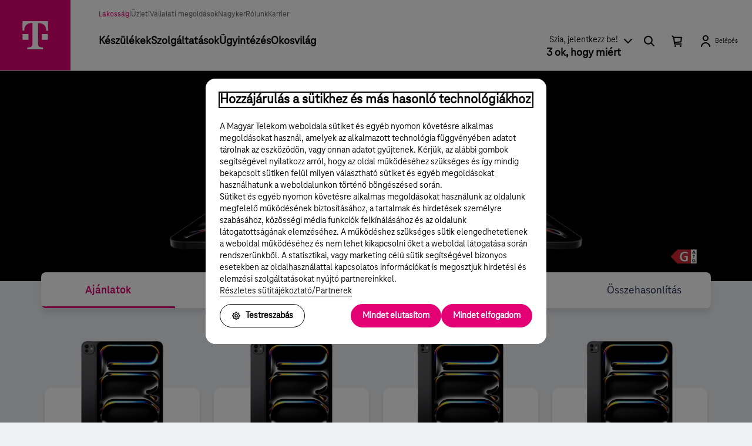

--- FILE ---
content_type: text/html;charset=UTF-8
request_url: https://www.telekom.hu/lakossagi/keszulekek/akcios-keszulekek/ipad
body_size: 4606
content:
<!DOCTYPE html PUBLIC "-//W3C//DTD XHTML 1.0 Transitional//EN" "http://www.w3.org/TR/xhtml1/DTD/xhtml1-transitional.dtd">
<html class="responsiveFrame rf-reduced" lang="hu" xml:lang="hu" xmlns:s="shima" itemscope="itemscope" itemtype="">
<head>
  	<!-- Google Tag Manager -->
  	<script>
  	function waitForClickstream(isError) {
  		var maxAttempts = 100; // 10 seconds max (100 * 100ms)
  		var attempts = 0;
  
  		function checkClickstream() {
  			attempts++;
  			if (window.clickstream && typeof window.clickstream.logBaseLoad === 'function') {
  				window.clickstream.logBaseLoad('thirdpartyJS', {details: {gtm_loaded: !isError}});
  			} else if (attempts < maxAttempts) {
  				setTimeout(checkClickstream, 100);
  			}
  		}
  
  		checkClickstream();
  	}
  	(function(w,d,s,l,i){w[l]=w[l]||[];w[l].push({'gtm.start':
  	new Date().getTime(),event:'gtm.js'});var f=d.getElementsByTagName(s)[0],
  	j=d.createElement(s),dl=l!='dataLayer'?'&l='+l:'';j.async=true;j.src=
  	'https://www.googletagmanager.com/gtm.js?id='+i+dl;
  	j.onerror = function() { waitForClickstream(true); };
  	j.onload = function() { waitForClickstream(false); };
  	f.parentNode.insertBefore(j,f);
  	})(window,document,'script','dataLayer','GTM-WS5KL8');
  	</script>
  	<!-- End Google Tag Manager -->
  	
  <meta http-equiv="Content-Type" content="text/html; charset=utf-8" />
  <meta http-equiv="Content-Language" content="hu" />
  <meta http-equiv="imagetoolbar" content="no" />
  <meta name="viewport" content="width=device-width, initial-scale=1.0" />
  <meta name="SKYPE_TOOLBAR" content="SKYPE_TOOLBAR_PARSER_COMPATIBLE" />
  <meta name="google-site-verification"
        content="qo4EIx9VQnnoR-SUGmFrjkYhmODvC9MSvHnRONytv28" />
  <meta name="Keywords"
        content="iPad ajánlatok, iPad, Apple, Apple iPad Pro, Apple iPad Air" />
  <meta name="GOOGLEBOT" content="ALL" />
  <link rel="manifest" href="/manifest.json" />
  <meta name="apple-itunes-app" content="app-id=588993858" />
  <meta name="google-play-app" content="app-id=hu.telekom.telekomapp" />
  <link rel="manifest" href="/lakossagi/static/manifest.json" />
  <meta name="robots" content="noodp" />
  <link rel="canonical"
        href="https://www.telekom.hu/lakossagi/keszulekek/akcios-keszulekek/ipad" />
  <meta name="cms-repository-url" content="sw7:///A/RWLAND/CNlj98BgQ7uC1zw5kGdkgQ/2" />
  <meta property="og:title" content="Apple iPad – Telekom lakossági szolgáltatások" />
  <meta property="og:image"
        content="https://www.telekom.hu/lakossagi/static-frame/sw/frame-ui/g/flat/magyartelekom_share.png" />
  <meta property="og:description"
        content="Rendelj Apple iPad-et akár 0 Ft kezdőrészlettel és kamatmentes részletfizetéssel! iPad Air, iPad Pro részletes információk, összehasonlítás, vásárlási lehetőségek." />
  <meta property="og:site_name" content="Telekom Mobilszolgáltatás" />
  <meta name="title" content="Apple iPad – Telekom lakossági szolgáltatások" />
  <meta name="description"
        content="Rendelj Apple iPad-et akár 0 Ft kezdőrészlettel és kamatmentes részletfizetéssel! iPad Air, iPad Pro részletes információk, összehasonlítás, vásárlási lehetőségek." />
  <link rel="image_src"
        href="https://www.telekom.hu/lakossagi/static-frame/sw/frame-ui/g/flat/magyartelekom_share.png" />
  <title>Apple iPad – Telekom lakossági szolgáltatások</title>
  <link rel="icon" type="image/x-icon" href="/lakossagi/static/favicon.ico" />
  <link rel="shortcut icon" type="image/x-icon" href="/lakossagi/static/favicon.ico" />
  <link rel="preload" as="font" type="font/woff" crossorigin=""
        href="/lakossagi/static-frame/fonts/TeleNeoWeb-Regular.woff" />
  <link rel="preload" as="font" type="font/woff" crossorigin=""
        href="/lakossagi/static-frame/fonts/TeleNeoWeb-Medium.woff" />
  <link rel="preload" as="font" type="font/woff" crossorigin=""
        href="/lakossagi/static-frame/fonts/TeleNeoWeb-Bold.woff" />
  <link rel="preload" as="font" type="font/woff" crossorigin=""
        href="/lakossagi/static-frame/fonts/TeleNeoWeb-ExtraBold.woff" />
  <link rel="stylesheet" type="text/css" media="all"
        href="/lakossagi/static-frame/frame.css?_t=1769180386136" />
  		<script type="text/javascript" src="/lakossagi/static/c1/j/lib/jquery/1.10.1/jquery.min.js"></script>
  		<script type="text/javascript" src="/lakossagi/static/c1/j/lib/headjs/0.99/head.min.js"></script><script type="text/javascript" src="/lakossagi/static/c1/j/lib/kiro/frameloader.min.js"></script>
  <link rel="preload" as="fetch" crossorigin=""
        href="/lakossagi/static-frame/json/frame/header/header-lakossagi-hu.json" />
  <link rel="preload" as="fetch" crossorigin=""
        href="/lakossagi/static-frame/json/frame/footer/footer-lakossagi-hu.json" />
  	<script type="module" src="/lakossagi/static-frame/frame.js?_t=1769180386136"></script>
  	<script type="text/javascript">
  		var leftmenuHref = '/lakossagi/keszulekek/akcios-keszulekek/ipad';
  	</script><link rel="stylesheet" type="text/css" href="/lakossagi/static/alkalmazasok/lp/ipad-la-lp-OOS-6629-251120-inwb-a/static/css/common.css"
  />
  			<link rel="stylesheet" type="text/css" href="/lakossagi/static/alkalmazasok/lp/ipad-la-lp-OOS-6629-251120-inwb-a/static/css/inwb-custom.css"
  />
  			<link rel="stylesheet" type="text/css" href="/lakossagi/static/alkalmazasok/lp/ipad-la-lp-OOS-6629-251120-inwb-a/static/css/inwb-custom-2020-12.css"
  />
  			<link rel="stylesheet" type="text/css" href="/lakossagi/static/alkalmazasok/lp/ipad-la-lp-OOS-6629-251120-inwb-a/static/css/apple-standard-2025-ipad.css"
  />
  			<link rel="stylesheet" type="text/css" href="/lakossagi/static/alkalmazasok/lp/ipad-la-lp-OOS-6629-251120-inwb-a/static/css/apple-standard-2025-ipad-air.css"
  />
  			<link rel="stylesheet" type="text/css" href="/lakossagi/static/alkalmazasok/lp/ipad-la-lp-OOS-6629-251120-inwb-a/static/css/apple-standard-2025-ipad-pro.css"
  />
  			
  			<script src="https://cdnjs.cloudflare.com/ajax/libs/jquery/3.5.1/jquery.min.js" type="text/javascript"></script>
  			<script type="text/javascript" src="/lakossagi/static/alkalmazasok/lp/ipad-la-lp-OOS-6629-251120-inwb-a/static/js/lib/jquery/1.10.0/jquery-1.11.0.min.js"></script>
  			<script type="text/javascript" src="/lakossagi/static/alkalmazasok/lp/ipad-la-lp-OOS-6629-251120-inwb-a/static/js/lib/jquery/jquery-migrate-1.2.1.min.js"></script>
  <script type="text/javascript">
  //<![CDATA[
  	window.browserDetectSettings = {position: 'center', firefox: '21.0', explorer: '8.0'};
  //]]>
  </script>
  
  	<script type="text/javascript" src="/lakossagi/static/c1/j/tagmanager.js" charset="utf-8"></script>
  
</head>
<body itemscope="itemscope" class="rwland"
      itemtype="https://www.telekom.hu/lakossagi/keszulekek/akcios-keszulekek/ipad">
  	<!-- Google Tag Manager (noscript) -->
  	<noscript><iframe src="https://www.googletagmanager.com/ns.html?id=GTM-WS5KL8"
  	height="0" width="0" style="display:none;visibility:hidden"></iframe></noscript>
  	<!-- End Google Tag Manager (noscript) -->
  	<a name="top"> </a>
  <!--frame alkalmazas - header - A-->
  <header data-domain="lakossagi" data-type="hu" data-theme="default"
          data-is-preview="false"
          data-search-enabled="true"
          data-is-main="false"
          data-is-myts="false"
          data-language-enabled="true"
          data-sticky-enabled="false"
          data-header-mode="slide-up"></header>
  <!--frame alkalmazas - header - A-->
  <section class="frameContainer">
    <section class="frameContent"><div id="inwb_iphone_header" role="region" aria-label="Fejléckép">
      			<picture>
      		      <source media="(max-width: 640px)" srcset="/lakossagi/static/alkalmazasok/lp/ipad-la-lp-OOS-6629-251120-inwb-a/static/img/fejlec-mobil.webp"
      />
      		      <img src="/lakossagi/static/alkalmazasok/lp/ipad-la-lp-OOS-6629-251120-inwb-a/static/img/fejlec-desktop.webp" id=""
      alt="iPad Pro | Kimagasló teljesítmény AI-hoz és játékszabályokat újraíró képességek." title="iPad Pro | Kimagasló teljesítmény
      AI-hoz és játékszabályokat újraíró képességek." />
      		  </picture>
      		</div>
      
      		<div id="ipadms" role="main">
      			<section class="mt-horizontal-jumper mt-gblock" style="display:none">
      				<div class="mt-g12">
      					<div  class="mt-card mt-interact">
      						<div class="text cell">
      							<p>Az Apple új iPhone-jai, így az iPhone XS és XS Max az Apple által későbbi időpontban kiadásra kerülő új szoftverrel
      képesek lesznek az e-SIM használatára, amely Magyarországon csak a Telekomnál érhető el. Jelenleg a készülékek csak fizikai
      SIM-mel vásárolhatók meg és használhatók.</p>
      						</div>
      					</div>
      				</div>
      			</section>
      
      				<ul id="inwb_nav_desktop" class="newNav">
      					<li><a class="active" href="/lakossagi/keszulekek/akcios-keszulekek/ipad">Ajánlatok</a></li>
      					<li><a href="/lakossagi/keszulekek/akcios-keszulekek/ipad-2025">iPad</a></li>
      					<li><a href="/lakossagi/keszulekek/akcios-keszulekek/ipad-2025-air">iPad Air</a></li>
      					<li><a href="/lakossagi/keszulekek/akcios-keszulekek/ipad-2025-pro">iPad Pro</a></li>
      					<li><a href="/lakossagi/keszulekek/akcios-keszulekek/ipad-osszehasonlitas">Összehasonlítás</a></li>
      				</ul>
      				<div id="inwb_nav_outer">
      					<select class="mySelectBoxClass" name="mobileNav">
      						<option selected="selected" value="/lakossagi/keszulekek/akcios-keszulekek/ipad">Ajánlatok</option>
      						<option value="/lakossagi/keszulekek/akcios-keszulekek/ipad-2025" >iPad</option>
      						<option value="/lakossagi/keszulekek/akcios-keszulekek/ipad-2025-air">iPad Air</option>
      						<option value="/lakossagi/keszulekek/akcios-keszulekek/ipad-2025-pro">iPad Pro</option>
      						<option value="/lakossagi/keszulekek/akcios-keszulekek/ipad-osszehasonlitas" >Összehasonlítás</option>
      					</select>
      				</div>
      			  
      			  
      			<section class="mt-notice mt-info" style="display:none">
      				<div class="mt-icon">
      					<span></span>
      				</div>
      				<p>Az Apple új iPhone-jai, így az iPhone XS és XS Max az Apple által későbbi időpontban kiadásra kerülő új szoftverrel
      képesek lesznek az e-SIM használatára, amely Magyarországon csak a Telekomnál érhető el. Jelenleg a készülékek csak fizikai
      SIM-mel vásárolhatók meg és használhatók.</p>
      			</section>
      			  
      			  
      			<div id="ipadms-2018-nyito">
      
      				<div id="iphone_arak_main_cont" class="container">
      					<ul class="iphone_arak_container">
      						
      						
      						<li class="iphone_card">
      							<div class="card_header">
      								<div class="card_img">
      									<img src="https://www.telekom.hu/shop/static-tkws-media/sku/IPAD_PRO_11_2025_256GB__BLK/ProductPictures/ProductPictures01/IPAD_PRO_11_2025_256GB__BLK_01_400.png"
      alt="APPLE IPAD PRO 11 2025 256GB" title="APPLE IPAD PRO 11 2025 256GB" />
      								</div>
      								<a class="title" href="https://www.telekom.hu/webshop/termek/Apple-iPad-Pro-11-2025?skuId=jsku1754665461&amp;bundleId=315454">APPLE
      IPAD PRO 11 2025 256GB</a>
      							</div>
      							<div class="card_body">
      								<div class="desc">Havi díjas előfizetéssel, Mobil L + Net L díjcsomag-kombinációval vállalt 2&#160;éves hűséggel</div>
      								<div class="price">
      									<div class="primary_price">22 × 21&#160;730&#160;Ft</div>
      									<div class="secondary_price">Teljes ár: 478&#160;060&#160;Ft</div>
      								</div>
      							</div>
      							<div class="card_footer">
      								<a href="https://www.telekom.hu/webshop/termek/Apple-iPad-Pro-11-2025?skuId=jsku1754665461&amp;bundleId=315454">Részletek</a>
      							</div>
      						</li>
      						
      						<li class="iphone_card">
      							<div class="card_header">
      								<div class="card_img">
      									<img src="https://www.telekom.hu/shop/static-tkws-media/sku/IPAD_PRO_11_2025_256GB__BLK/ProductPictures/ProductPictures01/IPAD_PRO_11_2025_256GB__BLK_01_400.png"
      alt="APPLE IPAD PRO 11 2025 512GB" title="APPLE IPAD PRO 11 2025 512GB" />
      								</div>
      								<a class="title" href="https://www.telekom.hu/webshop/termek/Apple-iPad-Pro-11-2025?skuId=jsku1754665445amp;&bundleId=315454">APPLE
      IPAD PRO 11 2025 512GB</a>
      							</div>
      							<div class="card_body">
      								<div class="desc">Havi díjas előfizetéssel, Mobil L + Net L díjcsomag-kombinációval vállalt 2&#160;éves hűséggel</div>
      								<div class="price">
      									<div class="primary_price">22 × 26&#160;290&#160;Ft</div>
      									<div class="secondary_price">Teljes ár: 578&#160;380&#160;Ft</div>
      								</div>
      							</div>
      							<div class="card_footer">
      								<a href="https://www.telekom.hu/webshop/termek/Apple-iPad-Pro-11-2025?skuId=jsku1754665445amp;&bundleId=315454">Részletek</a>
      							</div>
      						</li>
      						
      						<li class="iphone_card">
      							<div class="card_header">
      								<div class="card_img">
      									<img src="https://www.telekom.hu/shop/static-tkws-media/sku/IPAD_PRO_13_2025_256GB__BLK/ProductPictures/ProductPictures01/IPAD_PRO_13_2025_256GB__BLK_01_400.png"
      alt="APPLE IPAD PRO 13 2025 256GB" title="APPLE IPAD PRO 13 2025 256GB" />
      								</div>
      								<a class="title" href="https://www.telekom.hu/webshop/termek/Apple-iPad-Pro-13-2025?skuId=jsku1754665463&amp;bundleId=315454">APPLE
      IPAD PRO 13 2025 256GB</a>
      							</div>
      							<div class="card_body">
      								<div class="desc">Havi díjas előfizetéssel, Mobil L + Net L díjcsomag-kombinációval vállalt 2&#160;éves hűséggel</div>
      								<div class="price">
      									<div class="primary_price">22 × 28&#160;550&#160;Ft</div>
      									<div class="secondary_price">Teljes ár: 628&#160;100&#160;Ft</div>
      								</div>
      							</div>
      							<div class="card_footer">
      								<a href="https://www.telekom.hu/webshop/termek/Apple-iPad-Pro-13-2025?skuId=jsku1754665463&amp;bundleId=315454">Részletek</a>
      							</div>
      						</li>
      						
      						<li class="iphone_card">
      							<div class="card_header">
      								<div class="card_img">
      									<img src="https://www.telekom.hu/shop/static-tkws-media/sku/IPAD_PRO13_2025_2TB_NANO_BK/ProductPictures/ProductPictures01/IPAD_PRO13_2025_2TB_NANO_BK_01_400.png"
      alt="APPLE IPAD PRO 13 2025 2TB NANOTEXTURE" title="APPLE IPAD PRO 13 2025 2TB NANOTEXTURE" />
      								</div>
      								<a class="title" href="https://www.telekom.hu/webshop/termek/Apple-iPad-Pro-13-Nanotexturalt-uveggel?skuId=jsku1754665455&amp;bundleId=315454">APPLE
      IPAD PRO 13 2025 2TB NANOTEXTURE</a>
      							</div>
      							<div class="card_body">
      								<div class="desc">Havi díjas előfizetéssel, Mobil L + Net L díjcsomag-kombinációval vállalt 2&#160;éves hűséggel</div>
      								<div class="price">
      									<div class="primary_price">22 × 53&#160;550&#160;Ft</div>
      									<div class="secondary_price">Teljes ár: 1&#160;178&#160;100&#160;Ft</div>
      								</div>
      							</div>
      							<div class="card_footer">
      								<a href="https://www.telekom.hu/webshop/termek/Apple-iPad-Pro-13-Nanotexturalt-uveggel?skuId=jsku1754665455&amp;bundleId=315454">Részletek</a>
      							</div>
      						</li>
      						
      						<li class="iphone_card">
      							<div class="card_header">
      								<div class="card_img">
      									<img src="https://www.telekom.hu/shop/static-tkws-media/sku/IPAD_PRO_13_2025_256GB__BLK/ProductPictures/ProductPictures01/IPAD_PRO_13_2025_256GB__BLK_01_400.png"
      alt="APPLE IPAD PRO 13 2025 512GB" title="APPLE IPAD PRO 13 2025 512GB" />
      								</div>
      								<a class="title" href="https://www.telekom.hu/webshop/termek/Apple-iPad-Pro-13-2025?skuId=jsku1754665443&amp;bundleId=315454">APPLE
      IPAD PRO 13 2025 512GB</a>
      							</div>
      							<div class="card_body">
      								<div class="desc">Havi díjas előfizetéssel, Mobil L + Net L díjcsomag-kombinációval vállalt 2&#160;éves hűséggel</div>
      								<div class="price">
      									<div class="primary_price">22 × 33&#160;110&#160;Ft</div>
      									<div class="secondary_price">Teljes ár: 728&#160;420&#160;Ft</div>
      								</div>
      							</div>
      							<div class="card_footer">
      								<a href="https://www.telekom.hu/webshop/termek/Apple-iPad-Pro-13-2025?skuId=jsku1754665443&amp;bundleId=315454">Részletek</a>
      							</div>
      						</li>
      						
      					</ul>
      	  
      						<div id="inwb_szamhord_block">
      							<img src="/lakossagi/static/alkalmazasok/lp/ipad-la-lp-OOS-6629-251120-inwb-a/static/img/e-mail-ver-02.webp" alt="Hírlevél
      feliratkozás" title="Hírlevél feliratkozás" aria-hidden="true"/>
      							<div id="inwb_szamhord_block_inner">
      								<div>
      									<h2>Érdekelnek legújabb ajánlataink?</h2>
      									<p>Iratkozz fel hírlevelünkre és biztosan nem maradsz le róluk!</p>
      								</div>
      								<a class="mt-button mt-antracit50 mt-middle" href="https://www.telekom.hu/lakossagi/hirlevel"><span>Feliratkozom</span></a>
      							</div>
      						</div>
      	  
      	  
      			  <div id="tothetop">
      				  <a href="#ipadms">Vissza a tetejére</a>
      			  </div>
      					  
      			</div>
      		  
      		</div>
      	</div>
      
      		<script type="text/javascript" src="/lakossagi/static/alkalmazasok/lp/ipad-la-lp-OOS-6629-251120-inwb-a/static/js/functions.js"></script>
      		<script type="text/javascript" src="/lakossagi/static/alkalmazasok/lp/ipad-la-lp-OOS-6629-251120-inwb-a/static/js/lib/slick/slick.js"></script>
      		<script type="text/javascript" src="/lakossagi/static/alkalmazasok/lp/ipad-la-lp-OOS-6629-251120-inwb-a/static/js/lib/customselect.js"></script>
      		<script type="text/javascript" src="/lakossagi/static/alkalmazasok/lp/ipad-la-lp-OOS-6629-251120-inwb-a/static/js/ipadms.min.js"></script>
    </section>
  </section>
  <!--frame alkalmazas - footer - A-->
  <footer data-domain="lakossagi" data-type="hu" data-theme="default"
          data-is-preview="false"></footer>
  <!--frame alkalmazas - footer - A-->
</body>
</html>

--- FILE ---
content_type: text/css;charset=UTF-8
request_url: https://www.telekom.hu/lakossagi/static/alkalmazasok/lp/ipad-la-lp-OOS-6629-251120-inwb-a/static/css/common.css
body_size: 17161
content:
@font-face {
    font-family: 'TeleNeoWeb';
    src: url('https://www.telekom.hu/lakossagi/static/alkalmazasok/lp/font/TeleNeoWeb-Regular.eot');
    src: url('https://www.telekom.hu/lakossagi/static/alkalmazasok/lp/font/TeleNeoWeb-Regular.eot') format('embedded-opentype'),
         url('https://www.telekom.hu/lakossagi/static/alkalmazasok/lp/font/TeleNeoWeb-Regular.woff2') format('woff2'),
         url('https://www.telekom.hu/lakossagi/static/alkalmazasok/lp/font/TeleNeoWeb-Regular.woff') format('woff');
	font-style:normal;
	font-weight:400;
}
@font-face {
    font-family: 'TeleNeoWeb';
    src: url('https://www.telekom.hu/lakossagi/static/alkalmazasok/lp/font/TeleNeoWeb-Bold.eot');
    src: url('https://www.telekom.hu/lakossagi/static/alkalmazasok/lp/font/TeleNeoWeb-Bold.eot') format('embedded-opentype'),
         url('https://www.telekom.hu/lakossagi/static/alkalmazasok/lp/font/TeleNeoWeb-Bold.woff2') format('woff2'),
         url('https://www.telekom.hu/lakossagi/static/alkalmazasok/lp/font/TeleNeoWeb-Bold.woff') format('woff');
	font-style:normal;
	font-weight:700;
}
@font-face {
    font-family: 'TeleNeoWeb';
    src: url('https://www.telekom.hu/lakossagi/static/alkalmazasok/lp/font/TeleNeoWeb-ExtraBold.eot');
    src: url('https://www.telekom.hu/lakossagi/static/alkalmazasok/lp/font/TeleNeoWeb-ExtraBold.eot') format('embedded-opentype'),
         url('https://www.telekom.hu/lakossagi/static/alkalmazasok/lp/font/TeleNeoWeb-ExtraBold.woff2') format('woff2'),
         url('https://www.telekom.hu/lakossagi/static/alkalmazasok/lp/font/TeleNeoWeb-ExtraBold.woff') format('woff');
	font-style:normal;
	font-weight:900;
}
@font-face {
    font-family: 'TeleNeoWeb';
    src: url('https://www.telekom.hu/lakossagi/static/alkalmazasok/lp/font/TeleNeoWeb-Medium.eot');
    src: url('https://www.telekom.hu/lakossagi/static/alkalmazasok/lp/font/TeleNeoWeb-Medium.eot') format('embedded-opentype'),
         url('https://www.telekom.hu/lakossagi/static/alkalmazasok/lp/font/TeleNeoWeb-Medium.woff2') format('woff2'),
         url('https://www.telekom.hu/lakossagi/static/alkalmazasok/lp/font/TeleNeoWeb-Medium.woff') format('woff');
	font-style:normal;
	font-weight:600;
}
@font-face {
    font-family: 'TeleNeoWeb';
    src: url('https://www.telekom.hu/lakossagi/static/alkalmazasok/lp/font/TeleNeoWeb-Thin.eot');
    src: url('https://www.telekom.hu/lakossagi/static/alkalmazasok/lp/font/TeleNeoWeb-Thin.eot') format('embedded-opentype'),
         url('https://www.telekom.hu/lakossagi/static/alkalmazasok/lp/font/TeleNeoWeb-Thin.woff2') format('woff2'),
         url('https://www.telekom.hu/lakossagi/static/alkalmazasok/lp/font/TeleNeoWeb-Thin.woff') format('woff');
	font-style:normal;
	font-weight:300;
}

@font-face {
    font-family: 'TeleNeoWeb';
    src: url('https://www.telekom.hu/lakossagi/static/alkalmazasok/lp/font/TeleNeoWeb-RegularItalic.eot');
    src: url('https://www.telekom.hu/lakossagi/static/alkalmazasok/lp/font/TeleNeoWeb-RegularItalic.eot') format('embedded-opentype'),
         url('https://www.telekom.hu/lakossagi/static/alkalmazasok/lp/font/TeleNeoWeb-RegularItalic.woff2') format('woff2'),
         url('https://www.telekom.hu/lakossagi/static/alkalmazasok/lp/font/TeleNeoWeb-RegularItalic.woff') format('woff');
	font-style:italic;
	font-weight:400;
}
@font-face {
    font-family: 'TeleNeoWeb';
    src: url('https://www.telekom.hu/lakossagi/static/alkalmazasok/lp/font/TeleNeoWeb-BoldItalic.eot');
    src: url('https://www.telekom.hu/lakossagi/static/alkalmazasok/lp/font/TeleNeoWeb-BoldItalic.eot') format('embedded-opentype'),
         url('https://www.telekom.hu/lakossagi/static/alkalmazasok/lp/font/TeleNeoWeb-BoldItalic.woff2') format('woff2'),
         url('https://www.telekom.hu/lakossagi/static/alkalmazasok/lp/font/TeleNeoWeb-BoldItalic.woff') format('woff');
	font-style:italic;
	font-weight:700;
}
@font-face {
    font-family: 'TeleNeoWeb';
    src: url('https://www.telekom.hu/lakossagi/static/alkalmazasok/lp/font/TeleNeoWeb-ExtraBoldItalic.eot');
    src: url('https://www.telekom.hu/lakossagi/static/alkalmazasok/lp/font/TeleNeoWeb-ExtraBoldItalic.eot') format('embedded-opentype'),
         url('https://www.telekom.hu/lakossagi/static/alkalmazasok/lp/font/TeleNeoWeb-ExtraBoldItalic.woff2') format('woff2'),
         url('https://www.telekom.hu/lakossagi/static/alkalmazasok/lp/font/TeleNeoWeb-ExtraBoldItalic.woff') format('woff');
	font-style:italic;
	font-weight:900;
}
@font-face {
    font-family: 'TeleNeoWeb';
    src: url('https://www.telekom.hu/lakossagi/static/alkalmazasok/lp/font/TeleNeoWeb-MediumItalic.eot');
    src: url('https://www.telekom.hu/lakossagi/static/alkalmazasok/lp/font/TeleNeoWeb-MediumItalic.eot') format('embedded-opentype'),
         url('https://www.telekom.hu/lakossagi/static/alkalmazasok/lp/font/TeleNeoWeb-MediumItalic.woff2') format('woff2'),
         url('https://www.telekom.hu/lakossagi/static/alkalmazasok/lp/font/TeleNeoWeb-MediumItalic.woff') format('woff');
	font-style:italic;
	font-weight:600;
}
@font-face {
    font-family: 'TeleNeoWeb';
    src: url('https://www.telekom.hu/lakossagi/static/alkalmazasok/lp/font/TeleNeoWeb-ThinItalic.eot');
    src: url('https://www.telekom.hu/lakossagi/static/alkalmazasok/lp/font/TeleNeoWeb-ThinItalic.eot') format('embedded-opentype'),
         url('https://www.telekom.hu/lakossagi/static/alkalmazasok/lp/font/TeleNeoWeb-ThinItalic.woff2') format('woff2'),
         url('https://www.telekom.hu/lakossagi/static/alkalmazasok/lp/font/TeleNeoWeb-ThinItalic.woff') format('woff');
	font-style:italic;
	font-weight:300;
}

html {
	font-size: 12px
}

body {
	margin: 0;
	padding: 0;
	/*background: #eff2f4;*/
	box-sizing: border-box
}

div#ipadms {
	display: block;
	max-width: 1280px;
	color: #18214D;
	padding: 0;
	margin: 0 auto;
	clear: both;
	font-family: TeleNeoWeb, Helvetica, Arial, 'sans-sherif'; font-weight: 400;
	max-width: 1152px
}
div#ipadms .inwb-mobile-only {
	display: none;
}

div#ipadms .mt-gblock {
	display: block;
	width: 100%;
}

div#ipadms .mt-gblock.mb {
	margin-bottom: 2rem
}

div#ipadms .mt-gblock.cnt {
	padding: 0 1rem
}

div#ipadms .mt-gblock .mt-card {
	display: block;
	padding: 1.5rem
}

div#ipadms .mt-gblock .mt-card .mt-gblock {
	margin: -.5rem
}

div#ipadms .mt-gblock .mt-nopad {
	padding: 0!important;
	margin: 0!important
}

div#ipadms .mt-gblock .mt-doublepad {
	padding: 0 1rem;
	margin: 0!important
}

div#ipadms .mt-gblock .mt-lpad {
	padding: 0 0 0 1.5rem!important;
	margin: 0!important
}

div#ipadms .mt-gblock .mt-rpad {
	padding: 0 1.5rem 0 0!important;
	margin: 0!important
}

div#ipadms .mt-gblock .mt-spad {
	padding: 0 1.5rem!important;
	margin: 0!important
}

div#ipadms .mt-gblock .mt-mpad {
	padding: 0 .75rem!important;
	margin: 0!important
}

div#ipadms .mt-gblock .mt-g1,
div#ipadms .mt-gblock .mt-g10,
div#ipadms .mt-gblock .mt-g11,
div#ipadms .mt-gblock .mt-g12,
div#ipadms .mt-gblock .mt-g2,
div#ipadms .mt-gblock .mt-g3,
div#ipadms .mt-gblock .mt-g4,
div#ipadms .mt-gblock .mt-g5,
div#ipadms .mt-gblock .mt-g6,
div#ipadms .mt-gblock .mt-g7,
div#ipadms .mt-gblock .mt-g8,
div#ipadms .mt-gblock .mt-g9 {
	display: inline-block;
	padding: 0 .5rem;
	margin: .5rem 0;
	vertical-align: top;
	-ms-box-sizing: border-box;
	-o-box-sizing: border-box;
	-webkit-box-sizing: border-box;
	-moz-box-sizing: border-box;
	box-sizing: border-box
}

div#ipadms .mt-gblock.mt-middle-valing .mt-g1,
div#ipadms .mt-gblock.mt-middle-valing .mt-g10,
div#ipadms .mt-gblock.mt-middle-valing .mt-g11,
div#ipadms .mt-gblock.mt-middle-valing .mt-g12,
div#ipadms .mt-gblock.mt-middle-valing .mt-g2,
div#ipadms .mt-gblock.mt-middle-valing .mt-g3,
div#ipadms .mt-gblock.mt-middle-valing .mt-g4,
div#ipadms .mt-gblock.mt-middle-valing .mt-g5,
div#ipadms .mt-gblock.mt-middle-valing .mt-g6,
div#ipadms .mt-gblock.mt-middle-valing .mt-g7,
div#ipadms .mt-gblock.mt-middle-valing .mt-g8,
div#ipadms .mt-gblock.mt-middle-valing .mt-g9 {
	vertical-align: middle
}

div#ipadms .mt-gblock .mt-g1,
div#ipadms .mt-gblock.mt-gfixed .mt-g1 {
	width: 8.33%
}

div#ipadms .mt-gblock .mt-g2,
div#ipadms .mt-gblock.mt-gfixed .mt-g2 {
	width: 16.66%
}

div#ipadms .mt-gblock .mt-g3,
div#ipadms .mt-gblock.mt-gfixed .mt-g3 {
	width: 24.99%
}

div#ipadms .mt-gblock .mt-g4,
div#ipadms .mt-gblock.mt-gfixed .mt-g4 {
	width: 33.32%
}

div#ipadms .mt-gblock .mt-g5,
div#ipadms .mt-gblock.mt-gfixed .mt-g5 {
	width: 41.65%
}

div#ipadms .mt-gblock .mt-g6,
div#ipadms .mt-gblock.mt-gfixed .mt-g6 {
	width: 100%
}

div#ipadms .mt-gblock .mt-g7,
div#ipadms .mt-gblock.mt-gfixed .mt-g7 {
	width: 58.31%
}

div#ipadms .mt-gblock .mt-g8,
div#ipadms .mt-gblock.mt-gfixed .mt-g8 {
	width: 66.64%
}

div#ipadms .mt-gblock .mt-g9,
div#ipadms .mt-gblock.mt-gfixed .mt-g9 {
	width: 74.97%
}

div#ipadms .mt-gblock .mt-g10,
div#ipadms .mt-gblock.mt-gfixed .mt-g10 {
	width: 83.3%
}

div#ipadms .mt-gblock .mt-g11,
div#ipadms .mt-gblock.mt-gfixed .mt-g11 {
	width: 91.63%
}

div#ipadms .mt-gblock .mt-g12,
div#ipadms .mt-gblock.mt-gfixed .mt-g12 {
	width: 100%
}

@media (max-width:1023px) {
	div#ipadms .mt-gblock .mt-g1,
	div#ipadms .mt-gblock .mt-g10,
	div#ipadms .mt-gblock .mt-g11,
	div#ipadms .mt-gblock .mt-g12,
	div#ipadms .mt-gblock .mt-g2,
	div#ipadms .mt-gblock .mt-g3,
	div#ipadms .mt-gblock .mt-g4,
	div#ipadms .mt-gblock .mt-g5,
	div#ipadms .mt-gblock .mt-g6,
	div#ipadms .mt-gblock .mt-g7,
	div#ipadms .mt-gblock .mt-g8,
	div#ipadms .mt-gblock .mt-g9 {
		width: 100%
	}
}

@media (max-width:639px) {
	div#ipadms .mt-gblock .mt-g1,
	div#ipadms .mt-gblock .mt-g10,
	div#ipadms .mt-gblock .mt-g11,
	div#ipadms .mt-gblock .mt-g12,
	div#ipadms .mt-gblock .mt-g2,
	div#ipadms .mt-gblock .mt-g3,
	div#ipadms .mt-gblock .mt-g4,
	div#ipadms .mt-gblock .mt-g5,
	div#ipadms .mt-gblock .mt-g6,
	div#ipadms .mt-gblock .mt-g7,
	div#ipadms .mt-gblock .mt-g8,
	div#ipadms .mt-gblock .mt-g9 {
		display: inline-block!important;
		width: 100%
	}
}

div#ipadms .mt-card {
	display: inline-block;
	position: relative;
	z-index: 1;
	text-decoration: none;
	background: rgba(255, 255, 255, .95);
	box-shadow: 0 1px 2px 0 rgba(0, 0, 0, .12), 0 1px 1px 0 rgba(0, 0, 0, .24), 0 0 1px 0 rgba(0, 0, 0, .18);
	-webkit-box-shadow: 0 1px 2px 0 rgba(0, 0, 0, .12), 0 1px 1px 0 rgba(0, 0, 0, .24), 0 0 1px 0 rgba(0, 0, 0, .18);
	-webkit-border-radius: 2px;
	-moz-border-radius: 2px;
	-ms-border-radius: 2px;
	-o-border-radius: 2px;
	border-radius: 2px;
	-webkit-transition: box-shadow .3s ease-out;
	-moz-transition: box-shadow .3s ease-out;
	-ms-transition: box-shadow .3s ease-out;
	-o-transition: box-shadow .3s ease-out;
	transition: box-shadow .3s ease-out
}

div#ipadms .mt-card .mt-content {
	padding: 0;
	margin: 0
}

div#ipadms .mt-card.mt-interact:not(.disabled):hover {
	z-index: 2;
	cursor: pointer;
	-webkit-box-shadow: 0 10px 10px 0 rgba(0, 0, 0, .2);
	-moz-box-shadow: 0 10px 10px 0 rgba(0, 0, 0, .2);
	-ms-box-shadow: 0 10px 10px 0 rgba(0, 0, 0, .2);
	-o-box-shadow: 0 10px 10px 0 rgba(0, 0, 0, .2);
	box-shadow: 0 10px 10px 0 rgba(0, 0, 0, .2)
}

div#ipadms .mt-card.mt-interact:not(.disabled):hover .mt-cardlink {
	text-decoration: none!important
}

div#ipadms .mt-card.mt-interact:not(.disabled):hover .mt-button {
	background-color: #e20074!important
}

div#ipadms .mt-card.mt-interact:not(.disabled):hover .mt-button span {
	color: #fff
}

div#ipadms .mt-card.mt-interact:not(.disabled):hover .mt-button.mt-antracit50 {
	background-color: #5D6482;
	border-color: transparent
}

div#ipadms .mt-card.mt-interact:not(.disabled):hover .mt-button.mt-antracit50 span {
	color: #fff
}

div#ipadms .mt-card.mt-interact:not(.disabled):hover .mt-button.mt-white100 {
	background-color: #fff
}

div#ipadms .mt-card.mt-interact:not(.disabled):hover .mt-button.mt-white100 span {
	color: #333
}

div#ipadms .mt-card.mt-magenta100 {
	background: #e20074;
	color: #fff
}

div#ipadms .mt-interact:not(.disabled):hover {
	cursor: pointer
}

div#ipadms .mt-interact:not(.disabled):hover .mt-button {
	background-color: rgba(51, 51, 51, .2)
}

div#ipadms .mt-cards .mt-g6 .mt-gcontent .mt-card h3 {
	font-size: 24px;
	line-height: 27px;
	font-family: TeleNeoWeb, Helvetica, Arial, 'sans-sherif'; font-weight: 700;
	margin-bottom: 18px
}

div#ipadms .mt-cards .mt-g6 .mt-gcontent .mt-card .cnt {
	display: flex;
	flex-direction: row;
	flex-wrap: nowrap
}

div#ipadms .mt-cards .mt-g6 .mt-gcontent .mt-card .cnt div.side {
	display: flex;
	justify-content: space-between;
	flex-direction: column;
	width: 50%;
	-ms-box-sizing: border-box;
	-o-box-sizing: border-box;
	-webkit-box-sizing: border-box;
	-moz-box-sizing: border-box;
	box-sizing: border-box
}

div#ipadms .mt-cards .mt-g6 .mt-gcontent .mt-card .cnt div.side:first-child {
	padding-right: 18px
}

div#ipadms .mt-cards .mt-g6 .mt-gcontent .mt-card .cnt div.side:last-child {
	padding-left: 18px
}

div#ipadms .mt-cards .mt-g6 .mt-gcontent .mt-card .cnt div.side ul li {
	position: relative
}

div#ipadms .mt-cards .mt-g6 .mt-gcontent .mt-card .cnt div.side ul li p {
	padding-left: 18px;
	margin-bottom: 0
}

div#ipadms .mt-cards .mt-g6 .mt-gcontent .mt-card .cnt div.side ul li:before {
	content: '';
	display: block;
	position: absolute;
	top: 5px;
	left: 6px;
	width: 6px;
	height: 6px;
	background: #262626;
	-ms-box-sizing: content-box;
	-o-box-sizing: content-box;
	-webkit-box-sizing: content-box;
	-moz-box-sizing: content-box;
	box-sizing: content-box;
	-webkit-border-radius: 3px;
	-moz-border-radius: 3px;
	-ms-border-radius: 3px;
	-o-border-radius: 3px;
	border-radius: 3px
}

div#ipadms .mt-cards .mt-g6 .mt-gcontent .mt-card .cnt div.side div {
	margin-top: 24px
}

div#ipadms .mt-cards .mt-g6 .mt-gcontent .mt-card .cnt div.side p {
	font-size: 15px;
	line-height: 18px;
	margin-bottom: 6px;
	font-family: TeleNeoWeb, Helvetica, Arial, 'sans-sherif'; font-weight: 400;
}

div#ipadms .mt-cards .mt-g6 .mt-gcontent .mt-card .cnt div.side strong {
	display: block;
	font-size: 24px;
	line-height: 27px;
	margin-bottom: 12px;
	color: #e20074;
	font-family: TeleGroteskEEUlt
}

div#ipadms .mt-cards .mt-g6 .mt-gcontent .mt-card .cnt div.side strong small {
	color: #e20074;
	display: block;
	font-size: 15px;
	line-height: 18px;
	font-family: TeleNeoWeb, Helvetica, Arial, 'sans-sherif'; font-weight: 700;
}

div#ipadms .mt-cards .mt-g6 .mt-gcontent .mt-card .cnt div.side .mt-cardlink {
	display: block;
	font-size: 18px;
	line-height: 21px;
	font-family: TeleNeoWeb, Helvetica, Arial, 'sans-sherif'; font-weight: 700;
	text-decoration: underline
}

@media (max-width:1023px) {
	div#ipadms .mt-cards .mt-g6 {
		width: 49.98%
	}
}

@media (max-width:639px) {
	div#ipadms .mt-cards .mt-g6 {
		width: 100%
	}
	div#ipadms .mt-cards .mt-g6 .mt-gcontent .mt-card h3 {
		font-size: 24px;
		line-height: 27px
	}
	div#ipadms .mt-cards .mt-g6 .mt-gcontent .mt-card .cnt {
		display: block
	}
	div#ipadms .mt-cards .mt-g6 .mt-gcontent .mt-card .cnt div.side {
		display: block;
		width: 100%;
		text-align: center
	}
	div#ipadms .mt-cards .mt-g6 .mt-gcontent .mt-card .cnt div.side:first-child {
		padding-right: 0
	}
	div#ipadms .mt-cards .mt-g6 .mt-gcontent .mt-card .cnt div.side:last-child {
		padding-left: 0
	}
	div#ipadms .mt-cards .mt-g6 .mt-gcontent .mt-card .cnt div.side ul {
		display: none
	}
}

div#ipadms .mt-horizontal-jumper {
	display: block;
	position: relative;
	text-decoration: none;
	background-position: center top;
	background-repeat: no-repeat;
	margin-bottom: 2.5rem
}

div#ipadms .mt-horizontal-jumper.nomargin {
	margin-bottom: 0
}

div#ipadms .mt-horizontal-jumper .cell {
	display: table-cell;
	vertical-align: middle;
	padding-right: 3rem
}

div#ipadms .mt-horizontal-jumper .cell:last-child {
	padding-right: 0
}

div#ipadms .mt-horizontal-jumper img {
	display: block;
	width: 13rem;
	height: auto
}

div#ipadms .mt-horizontal-jumper .text {
	text-align: left;
	padding-right: 1.5rem;
	width: 90%
}

div#ipadms .mt-horizontal-jumper .text h3 {
	color: #e20074;
	font-family: TeleNeoWeb, Helvetica, Arial, 'sans-sherif'; font-weight: 700;
	font-size: 30px;
	font-weight: 400;
	line-height: 36px;
	padding-bottom: 12px
}

div#ipadms .mt-horizontal-jumper .text p {
	font-size: 21px;
	line-height: 24px;
	font-family: TeleNeoWeb, Helvetica, Arial, 'sans-sherif'; font-weight: 400;;
	color: #262626
}

div#ipadms .mt-horizontal-jumper .mt-button {
	margin: 0
}

div#ipadms .mt-horizontal-jumper .mt-button span {
	white-space: nowrap
}

div#ipadms .mt-horizontal-jumper .cell .mt-button span {
	font-family: TeleNeoWeb, Helvetica, Arial, 'sans-sherif'; font-weight: 900;
	font-size: 15px;
	letter-spacing: 1px;
	text-transform: uppercase
}

div#ipadms .mt-horizontal-jumper:hover .mt-button {
	background-color: #e20074;
	color: #fff
}

div#ipadms .mt-horizontal-jumper:hover .mt-button span {
	color: #fff
}

div#ipadms .mt-horizontal-jumper:hover .mt-button.mt-antracit50 {
	background-color: rgba(51, 51, 51, .6);
	border-color: transparent;
	color: #fff
}

div#ipadms .mt-horizontal-jumper:hover .mt-button.mt-white100 {
	background-color: #fff;
	color: #e20074
}

@media (max-width:768px) {
	div#ipadms .mt-horizontal-jumper .cell {
		vertical-align: top
	}
	div#ipadms .mt-horizontal-jumper .cell:last-child {
		text-align: left;
		display: block;
		padding: 1.5rem 0 0 13rem
	}
	div#ipadms .mt-horizontal-jumper .cell img {
		width: 10rem
	}
	div#ipadms .mt-horizontal-jumper .cell.text {
		padding-right: 0
	}
	div#ipadms .mt-horizontal-jumper .cell.text h3 {
		font-size: 2rem;
		line-height: 2.25rem
	}
	div#ipadms .mt-horizontal-jumper .cell.text p {
		font-size: 1.5rem;
		line-height: 1.75rem
	}
}

@media (max-width:639px) {
	div#ipadms .mt-horizontal-jumper .cell {
		text-align: left;
		display: block
	}
	div#ipadms .mt-horizontal-jumper .cell:last-child {
		padding: 1.5rem 0 0 0
	}
	div#ipadms .mt-horizontal-jumper .cell.text {
		padding-top: 2rem;
		width: 100%
	}
}

div#ipadms .mt-notice {
	position: relative;
	display: block;
	background-color: #fff;
	padding: 18px 18px 18px 60px;
	margin: 0 6px 36px;
	overflow: hidden;
	border-left: 6px solid #ffd400;
	font-size: 18px;
	line-height: 21px;
	-webkit-border-radius: 3px;
	-moz-border-radius: 3px;
	-ms-border-radius: 3px;
	-o-border-radius: 3px;
	border-radius: 3px
}

div#ipadms .mt-notice h3 {
	font-family: TeleNeoWeb, Helvetica, Arial, 'sans-sherif'; font-weight: 700;
	font-size: 21px;
	line-height: 24px;
	margin-bottom: 6px;
	color: #333
}

div#ipadms .mt-notice p {
	font-family: TeleNeoWeb, Helvetica, Arial, 'sans-sherif'; font-weight: 400;;
	font-size: 18px;
	line-height: 21px;
	margin-bottom: 12px
}

div#ipadms .mt-notice p b,
div#ipadms .mt-notice p strong {
	font-family: TeleNeoWeb, Helvetica, Arial, 'sans-sherif'; font-weight: 700;
}

div#ipadms .mt-notice p:last-child {
	margin-bottom: 0
}

div#ipadms .mt-notice .mt-icon {
	position: absolute;
	left: 12px;
	top: 15px
}

div#ipadms .mt-notice .mt-icon span {
	position: relative;
	display: block;
	width: 30px;
	height: 30px;
	-ms-box-sizing: border-box;
	-o-box-sizing: border-box;
	-webkit-box-sizing: border-box;
	-moz-box-sizing: border-box;
	box-sizing: border-box;
	-webkit-border-radius: 18px;
	-moz-border-radius: 18px;
	-ms-border-radius: 18px;
	-o-border-radius: 18px;
	border-radius: 18px
}

div#ipadms .mt-notice .mt-icon span:after,
div#ipadms .mt-notice .mt-icon span:before {
	content: '';
	display: block;
	position: absolute;
	left: 50%;
	top: 50%
}

div#ipadms .mt-notice .mt-action .mt-link {
	line-height: 36px
}

div#ipadms .mt-notice.mt-success {
	border-color: #59b300
}

div#ipadms .mt-notice.mt-success .mt-icon span {
	background: #59b300
}

div#ipadms .mt-notice.mt-success .mt-icon span:before {
	width: 8px;
	height: 16px;
	margin: -11px 0 0 -5px;
	border: 0;
	border-right: 2px solid #fff;
	border-bottom: 2px solid #fff;
	-webkit-transform: rotate(40deg);
	-moz-transform: rotate(40deg);
	-ms-transform: rotate(40deg);
	-o-transform: rotate(40deg);
	transform: rotate(40deg)
}

div#ipadms .mt-notice.mt-warning {
	border-color: #ffd400
}

div#ipadms .mt-notice.mt-warning .mt-icon span {
	margin-left: -3px;
	border-style: solid;
	border-width: 0 18px 30px 18px;
	border-color: transparent transparent #ffd400 transparent;
	-webkit-border-radius: 0;
	-moz-border-radius: 0;
	-ms-border-radius: 0;
	-o-border-radius: 0;
	border-radius: 0
}

div#ipadms .mt-notice.mt-warning .mt-icon span:before {
	width: 0;
	height: 7px;
	margin: 12px 0 0 -1px;
	border-right: 2px solid #333
}

div#ipadms .mt-notice.mt-warning .mt-icon span:after {
	width: 0;
	height: 2px;
	margin: 22px 0 0 -1px;
	border-right: 2px solid #333
}

div#ipadms .mt-notice.mt-info {
	border-color: #00a1de
}

div#ipadms .mt-notice.mt-info .mt-icon span {
	background: #00a1de
}

div#ipadms .mt-notice.mt-info .mt-icon span:before {
	width: 0;
	height: 2px;
	margin: -6px 0 0 -1px;
	border-right: 2px solid #fff
}

div#ipadms .mt-notice.mt-info .mt-icon span:after {
	width: 0;
	height: 7px;
	margin: -1px 0 0 -1px;
	border-right: 2px solid #fff
}

div#ipadms .mt-notice.mt-error {
	border-color: #e3000f
}

div#ipadms .mt-notice.mt-error .mt-icon span {
	background: #e3000f
}

div#ipadms .mt-notice.mt-error .mt-icon span:before {
	width: 0;
	height: 18px;
	margin: -9px 0 0 -1px;
	border-right: 2px solid #fff;
	-webkit-transform: rotate(45deg);
	-moz-transform: rotate(45deg);
	-ms-transform: rotate(45deg);
	-o-transform: rotate(45deg);
	transform: rotate(45deg)
}

div#ipadms .mt-notice.mt-error .mt-icon span:after {
	width: 18px;
	height: 0;
	margin: -1px 0 0 -9px;
	border-bottom: 2px solid #fff;
	-webkit-transform: rotate(45deg);
	-moz-transform: rotate(45deg);
	-ms-transform: rotate(45deg);
	-o-transform: rotate(45deg);
	transform: rotate(45deg)
}

div#ipadms .mt-notice.mt-onwhite {
	border-right: 1px solid rgba(51, 51, 51, .2);
	border-top: 1px solid rgba(51, 51, 51, .2);
	border-bottom: 1px solid rgba(51, 51, 51, .2)
}

div#ipadms .mt-flowtext {
	padding: 0 24px 48px 24px;
	font-size: 18px;
	line-height: 21px;
	font-family: TeleNeoWeb, Helvetica, Arial, 'sans-sherif'; font-weight: 400;;
	font-weight: 400
}

div#ipadms .mt-flowtext * {
	font-size: inherit;
	line-height: inherit;
	font-family: inherit;
	font-weight: inherit
}

div#ipadms .mt-flowtext h2,
div#ipadms .mt-flowtext h3,
div#ipadms .mt-flowtext h4 {
	font-family: TeleNeoWeb, Helvetica, Arial, 'sans-sherif'; font-weight: 700;
	font-weight: 400;
	font-size: 21px;
	line-height: 24px;
	margin: 0 0 12px;
	padding: 18px 0 0 0
}

div#ipadms .mt-flowtext h2:nth-of-type(1),
div#ipadms .mt-flowtext h3:nth-of-type(1),
div#ipadms .mt-flowtext h4:nth-of-type(1) {
	padding-top: 0
}

div#ipadms .mt-flowtext h2.mag,
div#ipadms .mt-flowtext h3.mag,
div#ipadms .mt-flowtext h4.mag {
	color: #e20074
}

div#ipadms .mt-flowtext h2 {
	font-size: 30px;
	line-height: 36px
}

div#ipadms .mt-flowtext h3 {
	font-size: 24px;
	line-height: 30px
}

div#ipadms .mt-flowtext .flowImg {
	display: block;
	width: 100%;
	height: auto
}

div#ipadms .mt-flowtext p {
	font-family: TeleNeoWeb, Helvetica, Arial, 'sans-sherif'; font-weight: 400;;
	font-weight: 400;
	font-size: 18px;
	line-height: 21px;
	margin: 0 0 12px;
	padding: 0
}

div#ipadms .mt-flowtext p a {
	font-size: inherit;
	display: inline;
	margin: 0;
	padding: 0;
	line-height: inherit
}

div#ipadms .mt-flowtext p strong {
	font-size: inherit;
	line-height: inherit;
	font-family: TeleNeoWeb, Helvetica, Arial, 'sans-sherif'; font-weight: 700;
	color: inherit
}

div#ipadms .mt-flowtext p .mag {
	color: #e20074
}

div#ipadms .mt-flowtext p.extra {
	font-size: 24px;
	line-height: 30px
}

div#ipadms .mt-flowtext ul li {
	padding-left: 24px;
	position: relative
}

div#ipadms .mt-flowtext ul li:before {
	content: "";
	display: block;
	position: absolute;
	background: #e20074;
	top: 9px;
	left: 6px;
	width: 6px;
	height: 6px;
	-webkit-border-radius: 3px;
	-moz-border-radius: 3px;
	-ms-border-radius: 3px;
	-o-border-radius: 3px;
	border-radius: 3px
}

div#ipadms .mt-flowtext a {
	font-family: inherit;
	font-size: 18px;
	line-height: 21px;
	margin-bottom: 12px;
	vertical-align: middle
}

div#ipadms .mt-flowtext .mt-button {
	margin-bottom: 0
}

div#ipadms div {
	-ms-box-sizing: border-box;
	-o-box-sizing: border-box;
	-webkit-box-sizing: border-box;
	-moz-box-sizing: border-box;
	box-sizing: border-box
}

div#ipadms blockquote,
div#ipadms caption,
div#ipadms fieldset,
div#ipadms form,
div#ipadms h1,
div#ipadms h2,
div#ipadms h3,
div#ipadms h4,
div#ipadms h5,
div#ipadms label,
div#ipadms legend,
div#ipadms li,
div#ipadms ol,
div#ipadms p,
div#ipadms table,
div#ipadms tbody,
div#ipadms td,
div#ipadms tfoot,
div#ipadms th,
div#ipadms thead,
div#ipadms tr,
div#ipadms ul {
	margin: 0;
	padding: 0;
	border: 0;
	font-weight: 400;
	font-style: normal;
	font-size: 22px;
	line-height: 15px;
	vertical-align: baseline
}

div#ipadms table {
	border-collapse: separate;
	border-spacing: 0
}

div#ipadms caption,
div#ipadms td,
div#ipadms th {
	text-align: left;
	vertical-align: top
}

div#ipadms img {
	border: 0;
	outline: 0
}

div#ipadms a,
div#ipadms a img {
	outline-style: none;
	border-style: none;
	color: #333
}

div#ipadms a:active,
div#ipadms a:hover,
div#ipadms a:link,
div#ipadms a:visited {
	text-decoration: none
}

div#ipadms ol,
div#ipadms ul {
	list-style-image: none;
	list-style-position: outside;
	list-style-type: none;
	clear: both
}

div#ipadms>div {
	margin: 0 auto
}

div#ipadms .sup {
	vertical-align: top;
	font-size: 12px;
	line-height: 15px
}

div#ipadms h1 {
	color: #E20074;
	font-family: TeleNeoWeb, Helvetica, Arial, 'sans-sherif'; font-weight: 900;
	font-size: 36px;
	line-height: 40px;
	font-weight: 400;
	text-transform: uppercase;
	padding: 0 0 32px 24px;
	margin: 0;
	float: none
}

div#ipadms a.btn {
	position: relative;
	display: inline-block;
	padding: 0;
	margin: 0;
	width: 117px;
	text-align: center;
	font-family: TeleNeoWeb, Helvetica, Arial, 'sans-sherif'; font-weight: 700;
	font-size: 16px;
	line-height: 29px;
	color: #fff;
	border-bottom: 1px solid #5b2742;
	background-color: #d1056e;
	background-image: -webkit-linear-gradient(top, #e20074, #d1056e);
	background-image: -moz-linear-gradient(top, #e20074, #d1056e);
	background-image: -ms-linear-gradient(top, #e20074, #d1056e);
	background-image: -o-linear-gradient(top, #e20074, #d1056e);
	background-image: linear-gradient(top, #e20074, #d1056e);
	filter: progid:DXImageTransform.Microsoft.gradient(startColorstr='#e20074', endColorstr='#d1056e', GradientType=0)
}

div#ipadms a.btn.grey {
	color: #333;
	border-bottom: 1px solid #5f5e5d;
	background-color: #e1dfdb;
	background-image: -webkit-linear-gradient(top, #f4f2ed, #e1dfdb);
	background-image: -moz-linear-gradient(top, #f4f2ed, #e1dfdb);
	background-image: -ms-linear-gradient(top, #f4f2ed, #e1dfdb);
	background-image: -o-linear-gradient(top, #f4f2ed, #e1dfdb);
	background-image: linear-gradient(top, #f4f2ed, #e1dfdb);
	filter: progid:DXImageTransform.Microsoft.gradient(startColorstr='#f4f2ed', endColorstr='#e1dfdb', GradientType=0)
}

div#ipadms a.btn:hover:after {
	content: '';
	position: absolute;
	left: 0;
	top: 0;
	right: 0;
	bottom: 0;
	background: transparent url(/lakossagi/static/alkalmazasok/lp/ipad-la-lp-OOS-6629-251120-inwb-a/static/img/bg_hover.webp)
}

div#ipadms ul.newNav {
	overflow: hidden;
	margin: -15px 6px 26px 6px;
	background-color: #fff;
	border-radius: 8px;
	position: relative;
	box-shadow: 0px 8px 10px rgba(24, 33, 77, 0.1);
}

div#ipadms ul.newNav li {
	float: left;
	text-align: center
}

div#ipadms ul.newNav li a {
	font-family: TeleNeoWeb, Helvetica, Arial, 'sans-sherif'; font-weight: 400;;
	font-size: 20px;
	line-height: 24px;
	color: #18214D;
	display: block;
	border-bottom: 3px solid #fff;
	transition: 0.3s ease in-out;
	padding: 19px 0 15px;
}
	div#ipadms ul.newNav li a:hover {
		border-bottom: 3px solid #FFCCE6;
		transition: 0.3s ease in-out;
	}

div#ipadms ul.newNav li a.active {
	font-family: TeleNeoWeb, Helvetica, Arial, 'sans-sherif'; font-weight: 700;
	color: #e20074;
	border-bottom: 3px solid #e20074;
	transition: 0.3s ease in-out;
	padding: 19px 0 15px;
}

div#ipadms ul.newNav li:first-child:nth-last-child(1) {
	width: 100%
}

div#ipadms ul.newNav li:first-child:nth-last-child(2),
div#ipadms ul.newNav li:first-child:nth-last-child(2)~li {
	width: 50%
}

div#ipadms ul.newNav li:first-child:nth-last-child(3),
div#ipadms ul.newNav li:first-child:nth-last-child(3)~li {
	width: 33.3333%
}

div#ipadms ul.newNav li:first-child:nth-last-child(4),
div#ipadms ul.newNav li:first-child:nth-last-child(4)~li {
	width: 25%
}

div#ipadms ul.newNav li:first-child:nth-last-child(5),
div#ipadms ul.newNav li:first-child:nth-last-child(5)~li {
	width: 20%
}

div#ipadms ul.newNav li:first-child:nth-last-child(6),
div#ipadms ul.newNav li:first-child:nth-last-child(6)~li {
	width: 16.6%
}

div#ipadms #tothetop,
div#ipadms .newNavMobile,
div#ipadms select[name=mobileNav] {
	display: none!important
}

div#ipadms div.iphone-footmenu {
	width: 100%;
	background: #eae8e4;
	padding: 38px 20px 30px 20px;
	margin: 40px auto 0;
	float: left
}

div#ipadms div.iphone-footmenu div.linksCont {
	margin: 0;
	padding: 0;
	overflow: hidden
}

div#ipadms div.iphone-footmenu div.linksCont div.col {
	float: left;
	width: 33%;
	-ms-box-sizing: border-box;
	-o-box-sizing: border-box;
	-webkit-box-sizing: border-box;
	-moz-box-sizing: border-box;
	box-sizing: border-box
}

div#ipadms div.iphone-footmenu div.linksCont div.col h2 {
	text-align: left;
	border-bottom: none;
	font-family: TeleNeoWeb, Helvetica, Arial, 'sans-sherif'; font-weight: 900;
	text-transform: uppercase;
	font-weight: 400;
	font-size: 22px;
	line-height: 25px;
	display: block;
	padding: 0 0 30px 0
}

div#ipadms div.iphone-footmenu div.linksCont div.col.eq1 {
	padding-left: 20px;
	padding-right: 20px;
	margin: 0
}

div#ipadms div.iphone-footmenu div.linksCont div.col.eq2 {
	padding-left: 0;
	padding-right: 20px;
	margin: 0
}

div#ipadms div.iphone-footmenu div.linksCont div.col ul li {
	border-bottom: none;
	padding-bottom: 10px
}

div#ipadms div.iphone-footmenu div.linksCont div.col ul li a {
	position: relative;
	padding: 0;
	font-size: 18px;
	line-height: 22px;
	font-weight: 400;
	font-family: TeleNeoWeb, Helvetica, Arial, 'sans-sherif'; font-weight: 400;;
	text-decoration: underline;
	color: #333
}

div#ipadms .mt-no-margin {
	margin: 0!important
}

div#ipadms .mt-global-mb2 {
	margin-bottom: 24px!important
}

div#ipadms .mt-global-mb1_5 {
	margin-bottom: 18px!important;
	display: block;
}

div#ipadms .mt-global-mb1 {
	margin-bottom: 12px!important
}

div#ipadms .slick-slider {
	position: relative;
	display: block;
	-moz-box-sizing: border-box;
	box-sizing: border-box;
	-webkit-user-select: none;
	-moz-user-select: none;
	-ms-user-select: none;
	user-select: none;
	-webkit-touch-callout: none;
	-khtml-user-select: none;
	-ms-touch-action: pan-y;
	touch-action: pan-y;
	-webkit-tap-highlight-color: transparent
}

div#ipadms .slick-list {
	position: relative;
	display: block;
	overflow: hidden;
	margin: 0;
	padding: 0
}

div#ipadms .slick-list:focus {
	outline: 0
}

div#ipadms .slick-list.dragging {
	cursor: pointer;
	cursor: hand
}

div#ipadms .slick-slider .slick-list,
div#ipadms .slick-slider .slick-track {
	-webkit-transform: translate3d(0, 0, 0);
	-moz-transform: translate3d(0, 0, 0);
	-ms-transform: translate3d(0, 0, 0);
	-o-transform: translate3d(0, 0, 0);
	transform: translate3d(0, 0, 0)
}

div#ipadms .slick-track {
	position: relative;
	top: 0;
	left: 0;
	display: block
}

div#ipadms .slick-track:after,
div#ipadms .slick-track:before {
	display: table;
	content: ''
}

div#ipadms .slick-track:after {
	clear: both
}

div#ipadms .slick-loading .slick-track {
	visibility: hidden
}

div#ipadms .slick-slide {
	display: none;
	float: left;
	height: 100%;
	min-height: 1px
}

div#ipadms [dir=rtl] .slick-slide {
	float: right
}

div#ipadms .slick-slide img {
	display: block
}

div#ipadms .slick-slide.slick-loading img {
	display: none
}

div#ipadms .slick-slide.dragging img {
	pointer-events: none
}

div#ipadms .slick-initialized .slick-slide {
	display: block
}

div#ipadms .slick-loading .slick-slide {
	visibility: hidden
}

div#ipadms .slick-vertical .slick-slide {
	display: block;
	height: auto;
	border: 1px solid transparent
}

div#ipadms .slick-arrow.slick-hidden {
	display: none
}

div#ipadms .mt-button {
	background: 0 0;
	background-color: rgba(0, 0, 0, 0);
	cursor: pointer;
	font-size: 0;
	padding: 0;
	margin: 0;
	text-decoration: none;
	display: inline-block;
	vertical-align: top;
	border: 2px solid #5D6482;
	outline: 0;
	-ms-box-sizing: border-box;
	-o-box-sizing: border-box;
	-webkit-box-sizing: border-box;
	-moz-box-sizing: border-box;
	box-sizing: border-box;
	-webkit-border-radius: 4px;
	-moz-border-radius: 4px;
	-ms-border-radius: 4px;
	-o-border-radius: 4px;
	border-radius: 4px;
	-webkit-transition: color .3s, background-color .3s, border-color .3s;
	-moz-transition: color .3s, background-color .3s, border-color .3s;
	-ms-transition: color .3s, background-color .3s, border-color .3s;
	-o-transition: color .3s, background-color .3s, border-color .3s;
	transition: color .3s, background-color .3s, border-color .3s
}

	div#ipadms .mt-button span {
		color: #5D6482;
		display: inline-block;
		padding: 9px 8px 6px;
		font-family: TeleNeoWeb, Helvetica, Arial, 'sans-sherif';
		font-size: 16px;
		line-height: 16px;
		font-weight: 800;
		text-align: center;
		text-transform: uppercase;
		background-color: rgba(0, 0, 0, 0);
		-webkit-transition: background-color .3s;
		-moz-transition: background-color .3s;
		-ms-transition: background-color .3s;
		-o-transition: background-color .3s;
		transition: background-color .3s
	}
div#ipadms .mt-button-in-select {
	position: absolute;
	top: 13px;
	right: 16px;
	background: 0 0;
	background-color: rgba(0, 0, 0, 0);
	cursor: pointer;
	font-size: 0;
	padding: 0;
	margin: 0;
	text-decoration: none;
	display: inline-block;
	vertical-align: top;
	border: 2px solid #5D6482;
	outline: 0;
	-ms-box-sizing: border-box;
	-o-box-sizing: border-box;
	-webkit-box-sizing: border-box;
	-moz-box-sizing: border-box;
	box-sizing: border-box;
	-webkit-border-radius: 4px;
	-moz-border-radius: 4px;
	-ms-border-radius: 4px;
	-o-border-radius: 4px;
	border-radius: 4px;
	-webkit-transition: background-color .3s;
		-moz-transition: background-color .3s;
		-ms-transition: background-color .3s;
		-o-transition: background-color .3s;
		transition: background-color .3s
}

	div#ipadms .mt-button-in-select span {
		color: #ffffff;
		display: block;
		padding: 8px 16px 6px;
		font-family: TeleNeoWeb, Helvetica, Arial, 'sans-sherif';
		font-size: 16px;
		line-height: 16px;
		font-weight: 800;
		text-align: center;
		background-color: #e20074;
		-webkit-transition: background-color .3s;
		-moz-transition: background-color .3s;
		-ms-transition: background-color .3s;
		-o-transition: background-color .3s;
		transition: background-color .3s
	}

div#ipadms .mt-button::-moz-focus-inner {
	padding: 0;
	border: 0
}

div#ipadms .mt-button.mt-antracit50 {
	border-color: #5D6482;
}

div#ipadms .mt-button.mt-antracit50 span {
	color: #5D6482;
}

div#ipadms .mt-button.mt-antracit60 {
	border-color: rgba(51, 51, 51, .6)
}

div#ipadms .mt-button.mt-antracit60 span {
	color: #9b9b9a
}

div#ipadms .mt-button:active.mt-antracit50,
div#ipadms .mt-button:hover.mt-antracit50 {
	border-color: transparent;
	background-color: #5D6482;
}

div#ipadms .mt-button:active.mt-antracit50 span,
div#ipadms .mt-button:hover.mt-antracit50 span {
	color: #fff
}

div#ipadms .mt-button:active.mt-antracit60,
div#ipadms .mt-button:hover.mt-antracit60 {
	border-color: transparent;
	background-color: rgba(51, 51, 51, .6)
}

div#ipadms .mt-button:active.mt-antracit60 span,
div#ipadms .mt-button:hover.mt-antracit60 span {
	color: #fff
}

div#ipadms .mt-button.mt-disabled {
	pointer-events: none;
	opacity: .4
}

div#ipadms .mt-button.mt-filled,
div#ipadms .mt-button-in-select.mt-filled {
	border-color: transparent;
	background-color: #e20074
}

div#ipadms .mt-button.mt-filled span,
div#ipadms .mt-button.mt-button-in-select span {
	color: #fff
}

div#ipadms .mt-button.mt-filled.mt-antracit50 {
	border-color: transparent;
	background-color: rgba(51, 51, 51, .5)
}

div#ipadms .mt-button.mt-filled.mt-antracit50 span {
	color: #fff
}

div#ipadms .mt-button.mt-filled.mt-white100 {
	border-color: transparent;
	background-color: #fff
}

div#ipadms .mt-button.mt-filled.mt-white100 span {
	color: #333
}

div#ipadms .mt-button.mt-filled:active span {
	background-color: rgba(51, 51, 51, .3)
}

div#ipadms div#ipadms-2018-nyito .mt-link {
	display: inline-block;
	text-decoration: underline;
	line-height: 18px;
	font-size: 15px;
	font-family: TeleNeoWeb, Helvetica, Arial, 'sans-sherif'; font-weight: 400;
}

div#ipadms div#ipadms-2018-nyito .mt-link:hover {
	text-decoration: none
}

div#ipadms div#ipadms-2018-nyito .mt-button span {
	font-size: 15px;
	text-transform: uppercase;
	font-family: TeleNeoWeb, Helvetica, Arial, 'sans-sherif'; font-weight: 900;
	letter-spacing: 0
}

div#ipadms div#ipadms-2018-nyito ul.textList {
	list-style: none
}

div#ipadms div#ipadms-2018-nyito ul.textList li.textListElm {
	margin-bottom: 15px;
	padding-left: 12px;
	position: relative
}

div#ipadms div#ipadms-2018-nyito ul.textList li.textListElm:before {
	content: "";
	display: block;
	position: absolute;
	top: 9px;
	left: 0;
	width: 4px;
	height: 4px;
	background: #e20074;
	-webkit-border-radius: 2px;
	-moz-border-radius: 2px;
	-ms-border-radius: 2px;
	-o-border-radius: 2px;
	border-radius: 2px
}

div#ipadms div#ipadms-2018-nyito ul.textList li.textListElm p {
	padding: 0;
	margin: 0;
	font-size: 18px;
	line-height: 24px;
	font-family: TeleNeoWeb, Helvetica, Arial, 'sans-sherif'; font-weight: 400;
}

div#ipadms div#ipadms-2018-nyito ul.textList li.textListElm p b {
	font-size: inherit;
	line-height: inherit;
	font-family: TeleNeoWeb, Helvetica, Arial, 'sans-sherif'; font-weight: 700;
}

div#ipadms div#ipadms-2018-nyito ul.textList li.textListElm:last-child {
	margin-bottom: 0
}

div#ipadms div#ipadms-2018-nyito div.device-block {
	display: block;
	width: 100%;
	position: relative;
	margin-bottom: 60px;
	padding: 0 24px 48px 24px
}

div#ipadms div#ipadms-2018-nyito div.device-block:after {
	content: "";
	display: block;
	position: absolute;
	left: 6px;
	right: 6px;
	bottom: 0;
	height: 1px;
	background: rgba(51, 51, 51, .1)
}

div#ipadms div#ipadms-2018-nyito div.device-block:last-of-type {
	margin-bottom: 24px
}

div#ipadms div#ipadms-2018-nyito div.device-block h2 {
	font-family: TeleNeoWeb, Helvetica, Arial, 'sans-sherif'; font-weight: 900;
	font-size: 36px;
	line-height: 42px;
	color: #e20074;
}

div#ipadms div#ipadms-2018-nyito div.device-block div.device-colors {
	width: 30%;
	display: inline-block;
	vertical-align: top
}

div#ipadms div#ipadms-2018-nyito div.device-block div.device-colors .phone-selector .slick-slide .prod-img {
	display: block;
	width: 100%;
	height: auto
}

div#ipadms div#ipadms-2018-nyito div.device-block div.device-colors .phone-selector .slick-slide:focus {
	outline: 0
}

div#ipadms div#ipadms-2018-nyito div.device-block div.device-colors .phone-selector ul.slick-dots {
	margin-top: 20px;
	width: 100%;
	text-align: center
}

div#ipadms div#ipadms-2018-nyito div.device-block div.device-colors .phone-selector ul.slick-dots li {
	display: inline-block;
	vertical-align: middle;
	position: relative;
	margin-right: 12px;
	pointer-events:none;
}

div#ipadms div#ipadms-2018-nyito div.device-block div.device-colors .phone-selector ul.slick-dots li:last-child {
	margin-right: 0
}

div#ipadms div#ipadms-2018-nyito div.device-block div.device-colors .phone-selector ul.slick-dots li:hover .dot-active-border {
	opacity: 1
}

div#ipadms div#ipadms-2018-nyito div.device-block div.device-colors .phone-selector ul.slick-dots li.slick-active .dot-active-border {
	/*opacity: 1*/
	opacity: 0
}

div#ipadms div#ipadms-2018-nyito div.device-block div.device-colors .phone-selector ul.slick-dots li.slick-active div.dot:before {
	/*opacity: 1*/
	opacity: 0
}

div#ipadms div#ipadms-2018-nyito div.device-block div.device-colors .phone-selector ul.slick-dots li div.dot {
	display: block;
	/*background: #E20074;*/
	width: 24px;
	height: 24px;
	border: 0;
	position: relative;
	cursor: pointer;
	-webkit-border-radius: 12px;
	-moz-border-radius: 12px;
	-ms-border-radius: 12px;
	-o-border-radius: 12px;
	border-radius: 12px
}

div#ipadms div#ipadms-2018-nyito div.device-block div.device-colors .phone-selector ul.slick-dots li div.dot:focus {
	outline: 0
}

div#ipadms div#ipadms-2018-nyito div.device-block div.device-colors .phone-selector ul.slick-dots li div.dot:before {
	content: "";
	display: block;
	position: absolute;
	top: 6px;
	left: 5px;
	width: 14px;
	height: 12px;
	background-color: transparent;
	background-repeat: no-repeat;
	background-position: center center;
	background-image: url([data-uri]);
	opacity: 0;
	-webkit-transition: opacity .2s ease-out;
	-moz-transition: opacity .2s ease-out;
	-ms-transition: opacity .2s ease-out;
	-o-transition: opacity .2s ease-out;
	transition: opacity .2s ease-out
}

div#ipadms div#ipadms-2018-nyito div.device-block div.device-colors .phone-selector ul.slick-dots li .dot-active-border {
	display: block;
	width: 28px;
	height: 28px;
	position: absolute;
	top: -4px;
	left: -4px;
	background: 0 0;
	border-style: solid;
	border-width: 2px;
	border-color: #E20074;
	opacity: 0;
	-webkit-transition: opacity .2s ease-out;
	-moz-transition: opacity .2s ease-out;
	-ms-transition: opacity .2s ease-out;
	-o-transition: opacity .2s ease-out;
	transition: opacity .2s ease-out;
	-ms-box-sizing: content-box;
	-o-box-sizing: content-box;
	-webkit-box-sizing: content-box;
	-moz-box-sizing: content-box;
	box-sizing: content-box;
	-webkit-border-radius: 15px;
	-moz-border-radius: 15px;
	-ms-border-radius: 15px;
	-o-border-radius: 15px;
	border-radius: 15px
}

div#ipadms div#ipadms-2018-nyito div.device-block .device-info {
	display: inline-block;
	width: 66%;
	margin-left: 4%;
	vertical-align: top
}

div#ipadms div#ipadms-2018-nyito div.device-block .device-info .uTabs {
	background: #fff;
	padding: 1.5rem;
	display: flex
}

div#ipadms div#ipadms-2018-nyito div.device-block .device-info .uTabs ul.uTabList {
	text-align: left;
	font-size: 0;
	margin-bottom: 15px;
	overflow: hidden
}

div#ipadms div#ipadms-2018-nyito div.device-block .device-info .uTabs ul.uTabList li.uTab {
	float: none;
	padding: 0;
	margin: 0 12px 0 0;
	cursor: auto;
	background-color: transparent;
	display: inline-block;
	vertical-align: top
}

div#ipadms div#ipadms-2018-nyito div.device-block .device-info .uTabs ul.uTabList li.uTab:hover {
	background-color: transparent
}

div#ipadms div#ipadms-2018-nyito div.device-block .device-info .uTabs ul.uTabList li.uTab:last-child {
	margin-right: 0
}

div#ipadms div#ipadms-2018-nyito div.device-block .device-info .uTabs ul.uTabList li.uTab .mt-button {
	display: block;
	border-color: rgba(51, 51, 51, .1)
}

div#ipadms div#ipadms-2018-nyito div.device-block .device-info .uTabs ul.uTabList li.uTab .mt-button span {
	font-family: TeleNeoWeb, Helvetica, Arial, 'sans-sherif'; font-weight: 400;;
	font-size: 15px;
	color: #333;
	letter-spacing: 0;
	-webkit-user-select: none;
	-moz-user-select: none;
	-ms-user-select: none;
	-o-user-select: none;
	user-select: none
}

div#ipadms div#ipadms-2018-nyito div.device-block .device-info .uTabs ul.uTabList li.uTab .mt-button:hover {
	background: rgba(51, 51, 51, .1);
	border-color: transparent
}

div#ipadms div#ipadms-2018-nyito div.device-block .device-info .uTabs ul.uTabList li.uTab .mt-button:active {
	background: rgba(51, 51, 51, .2);
	border-color: transparent
}

div#ipadms div#ipadms-2018-nyito div.device-block .device-info .uTabs ul.uTabList li.uTab.uTabActive {
	background-color: transparent
}

div#ipadms div#ipadms-2018-nyito div.device-block .device-info .uTabs ul.uTabList li.uTab.uTabActive .mt-button {
	border-color: #e20074
}

div#ipadms div#ipadms-2018-nyito div.device-block .device-info .uTabs ul.uTabList li.uTab.uTabActive .mt-button span {
	font-family: TeleNeoWeb, Helvetica, Arial, 'sans-sherif'; font-weight: 700;
	font-size: 15px;
	color: #e20074
}

div#ipadms div#ipadms-2018-nyito div.device-block .device-info .uTabs ul.uTabList li.uTab.uTabActive .mt-button:hover {
	background: #e20074;
	border-color: transparent
}

div#ipadms div#ipadms-2018-nyito div.device-block .device-info .uTabs ul.uTabList li.uTab.uTabActive .mt-button:hover span {
	color: #fff
}

div#ipadms div#ipadms-2018-nyito div.device-block .device-info .uTabs ul.uTabList li.uTab.uTabActive .mt-button:active {
	background: #e20074;
	border-color: transparent
}

div#ipadms div#ipadms-2018-nyito div.device-block .device-info .uTabs .uTabCon {
	padding: 0;
	display: none;
	position: relative
}

div#ipadms div#ipadms-2018-nyito div.device-block .device-info .uTabs .uTabCon.uTabConActive {
	display: block
}

div#ipadms div#ipadms-2018-nyito div.device-block .device-info .uTabs .uTabCon b,
div#ipadms div#ipadms-2018-nyito div.device-block .device-info .uTabs .uTabCon p {
	font-family: TeleNeoWeb, Helvetica, Arial, 'sans-sherif'; font-weight: 400;;
	font-size: 15px;
	line-height: 18px;
	color: #333;
	margin-bottom: 4px
}

div#ipadms div#ipadms-2018-nyito div.device-block .device-info .uTabs .uTabCon b {
	font-family: TeleNeoWeb, Helvetica, Arial, 'sans-sherif'; font-weight: 700;
}

div#ipadms div#ipadms-2018-nyito div.device-block .device-info .uTabs .uTabCon strong {
	font-family: TeleNeoWeb, Helvetica, Arial, 'sans-sherif'; font-weight: 900;
	font-size: 30px;
	line-height: 36px;
	color: #e20074;
	display: block;
	margin-bottom: 4px
}


div#ipadms div#ipadms-2018-nyito div.device-block .device-info .uTabs .uTabCon ul.textList li.textListElm {
	margin-bottom: 4px
}

div#ipadms div#ipadms-2018-nyito div.device-block .device-info .uTabs .uTabCon ul.textList li.textListElm:before {
	top: 7px;
	width: 4px;
	height: 4px;
	background: #333
}

div#ipadms div#ipadms-2018-nyito div.device-block .device-info .uTabs .uTabCon ul.textList li.textListElm p {
	padding: 0;
	margin: 0
}

div#ipadms div#ipadms-2018-nyito div.device-block .device-info .uTabs .uTabCon ul.textList li.textListElm:last-child {
	margin-bottom: 0
}

div#ipadms div#ipadms-2018-nyito .more-models {
	overflow: hidden;
	margin: 0 0 60px 0
}

div#ipadms div#ipadms-2018-nyito .more-models:before {
	content: 'További ajánlatok';
	font-family: TeleNeoWeb, Helvetica, Arial, 'sans-sherif'; font-weight: 900;
	font-size: 28px;
	line-height: 32px;
	color: #e20074;
	text-transform: uppercase;
	margin-bottom: 30px;
	display: block;
	padding-left: 24px
}

div#ipadms div#ipadms-2018-nyito .more-models .model {
	box-sizing: content-box;
	width: 23%;
	padding-right: 10px;
	padding-left: 10px;
	padding-top: 10px;
	border-right: 1px solid #cdccc8;
	float: left;
	position: relative
}

div#ipadms div#ipadms-2018-nyito .more-models .model:hover {
	background-color: #e0dfda
}

div#ipadms div#ipadms-2018-nyito .more-models .model:last-child {
	margin-right: 0;
	padding-right: 0;
	border-right: 0
}

div#ipadms div#ipadms-2018-nyito .more-models .model h4 {
	height: 22px;
	font-family: TeleNeoWeb, Helvetica, Arial, 'sans-sherif'; font-weight: 700;
	background-repeat: no-repeat;
	background-position: 0 0;
	font-size: 20px;
	line-height: 22px;
	height: inherit;
	margin-bottom: 10px
}

div#ipadms div#ipadms-2018-nyito .more-models .model .pic-data {
	padding-left: 118px;
	background-repeat: no-repeat;
	background-position: 0 0;
	min-height: 194px
}

div#ipadms div#ipadms-2018-nyito .more-models .model .pic-data p {
	font-size: 18px;
	line-height: 22px;
	font-family: TeleNeoWeb, Helvetica, Arial, 'sans-sherif'; font-weight: 400;;
	margin-bottom: 14px;
	margin-left: 10px
}

div#ipadms div#ipadms-2018-nyito .more-models .model .pic-data a.price-link {
	display: block;
	font-family: TeleNeoWeb, Helvetica, Arial, 'sans-sherif'; font-weight: 700;
	color: #000;
	overflow: hidden;
	font-size: 20px;
	line-height: 22px;
	padding: 4px 10px
}

div#ipadms div#ipadms-2018-nyito .more-models .model .pic-data a.price-link span {
	font-family: TeleNeoWeb, Helvetica, Arial, 'sans-sherif'; font-weight: 900;
	float: left;
	color: #e20074;
	padding-right: 16px;
	background: url(/lakossagi/static/alkalmazasok/lp/ipad-la-lp-OOS-6629-251120-inwb-a/static/img/more-arrow.webp) right center no-repeat
}

div#ipadms div#ipadms-2018-nyito .more-models .model .pic-data a.price-link:hover {
	background-color: #e0dfda
}

div#ipadms div#ipadms-2018-nyito .more-models .model .pic-data span.all-offer {
	display: block;
	padding-top: 10px;
	margin-left: 10px;
	position: relative;
	z-index: 0
}

div#ipadms div#ipadms-2018-nyito .more-models .model .pic-data span.all-offer a {
	font-family: TeleNeoWeb, Helvetica, Arial, 'sans-sherif'; font-weight: 700;
	font-size: 16px;
	line-height: 19px;
	text-decoration: underline
}

div#ipadms div#ipadms-2018-nyito .more-models .model.model1 h4 {
	background-image: url(/lakossagi/static/alkalmazasok/lp/ipad-la-lp-OOS-6629-251120-inwb-a/static/img/iphone6-logo.webp)
}

div#ipadms div#ipadms-2018-nyito .more-models .model.model1 .pic-data {
	background-image: url(/lakossagi/static/alkalmazasok/lp/ipad-la-lp-OOS-6629-251120-inwb-a/static/img/iphone-6-pic.webp)
}

div#ipadms div#ipadms-2018-nyito .more-models .model.model2 h4 {
	background-image: url(/lakossagi/static/alkalmazasok/lp/ipad-la-lp-OOS-6629-251120-inwb-a/static/img/iphone6plus-logo.webp)
}

div#ipadms div#ipadms-2018-nyito .more-models .model.model2 .pic-data {
	background-image: url(/lakossagi/static/alkalmazasok/lp/ipad-la-lp-OOS-6629-251120-inwb-a/static/img/iphone-6-pic.webp)
}

div#ipadms div#ipadms-2018-nyito .more-models .model.model3 h4 {
	background-image: url(/lakossagi/static/alkalmazasok/lp/ipad-la-lp-OOS-6629-251120-inwb-a/static/img/iphone-5-logo.webp)
}

div#ipadms div#ipadms-2018-nyito .more-models .model.model3 .pic-data {
	background-image: url(/lakossagi/static/alkalmazasok/lp/ipad-la-lp-OOS-6629-251120-inwb-a/static/img/iphone-5-pic.webp)
}

div#ipadms div#ipadms-2018-nyito .more-models .model.model4 .pic-data {
	background-image: url(/lakossagi/static/alkalmazasok/lp/ipad-la-lp-OOS-6629-251120-inwb-a/static/img/telekom_tovabbi_iphone_6_170921.webp)
}

div#ipadms div#ipadms-2018-nyito .more-models .model.model5 .pic-data {
	background-image: url(/lakossagi/static/alkalmazasok/lp/ipad-la-lp-OOS-6629-251120-inwb-a/static/img/telekom_tovabbi_iphone_6s_170921.webp)
}

div#ipadms div#ipadms-2018-nyito .more-models .model.model6 .pic-data {
	background-image: url(/lakossagi/static/alkalmazasok/lp/ipad-la-lp-OOS-6629-251120-inwb-a/static/img/telekom_tovabbi_iphone_se_170921.webp)
}

div#ipadms div#ipadms-2018-nyito .more-models .model.model7 .pic-data {
	background-image: url(/lakossagi/static/alkalmazasok/lp/ipad-la-lp-OOS-6629-251120-inwb-a/static/img/bundle_iphone_seb_ws42b.webp)
}

div#ipadms div#ipadms-2018-nyito .more-models .model a.link-wrapper {
	position: absolute;
	top: 0;
	bottom: 0;
	left: 0;
	right: 0;
	z-index: 1
}

div#ipadms div#ipadms-2018-nyito .accessories {
	background-color: #fff;
	padding: 18px;
	margin: 0 6px 24px 6px;
	overflow: hidden
}

div#ipadms div#ipadms-2018-nyito .accessories:before {
	content: 'Ajánlott tartozékok';
	font-family: TeleNeoWeb, Helvetica, Arial, 'sans-sherif'; font-weight: 900;
	font-size: 28px;
	line-height: 32px;
	color: #e20074;
	text-transform: uppercase;
	margin-bottom: 30px;
	display: block
}

div#ipadms div#ipadms-2018-nyito .accessories div.accessories-db {
	float: left;
	width: 25%
}

div#ipadms div#ipadms-2018-nyito .accessories div.accessories-db.accessories-1 a {
	background-image: url(/lakossagi/static/alkalmazasok/lp/ipad-la-lp-OOS-6629-251120-inwb-a/static/img/acc1.webp)
}

div#ipadms div#ipadms-2018-nyito .accessories div.accessories-db.accessories-2 a {
	background-image: url(/lakossagi/static/alkalmazasok/lp/ipad-la-lp-OOS-6629-251120-inwb-a/static/img/acc2.webp)
}

div#ipadms div#ipadms-2018-nyito .accessories div.accessories-db.accessories-3 a {
	background-image: url(/lakossagi/static/alkalmazasok/lp/ipad-la-lp-OOS-6629-251120-inwb-a/static/img/acc3.webp)
}

div#ipadms div#ipadms-2018-nyito .accessories div.accessories-db.accessories-4 a {
	background-image: url(/lakossagi/static/alkalmazasok/lp/ipad-la-lp-OOS-6629-251120-inwb-a/static/img/acc4.webp)
}

div#ipadms div#ipadms-2018-nyito .accessories div.accessories-db a {
	display: block;
	padding-top: 140px;
	background-repeat: no-repeat;
	background-position: center top;
	background-size: auto 122px
}

div#ipadms div#ipadms-2018-nyito .accessories div.accessories-db a span {
	display: block;
	text-align: center;
	font-family: TeleNeoWeb, Helvetica, Arial, 'sans-sherif'; font-weight: 700;
	font-size: 18px;
	line-height: 20px;
	text-transform: uppercase;
	width: 155px;
	margin: 0 auto
}

div#ipadms div#ipadms-2018-nyito .phone-pass {
	min-height: 370px;
	margin-bottom: 60px;
	position: relative;
	text-align: center;
	background: url(/lakossagi/static/alkalmazasok/lp/ipad-la-lp-OOS-6629-251120-inwb-a/static/img/phone-pass.webp) center 155px no-repeat;
	cursor: pointer
}

div#ipadms div#ipadms-2018-nyito .phone-pass h3 {
	font-family: TeleNeoWeb, Helvetica, Arial, 'sans-sherif'; font-weight: 900;
	font-size: 48px;
	line-height: 52px;
	color: #e20074;
	text-transform: uppercase
}

div#ipadms div#ipadms-2018-nyito .phone-pass h4 {
	font-family: TeleNeoWeb, Helvetica, Arial, 'sans-sherif'; font-weight: 400;;
	font-size: 44px;
	line-height: 47px;
	color: #e20074;
	text-transform: uppercase
}

div#ipadms div#ipadms-2018-nyito .phone-pass .btn {
	position: absolute;
	bottom: 0;
	padding: 2px 25px 0;
	width: 164px;
	left: 50%;
	margin-left: -82px;
	-ms-box-sizing: border-box;
	-o-box-sizing: border-box;
	-webkit-box-sizing: border-box;
	-moz-box-sizing: border-box;
	box-sizing: border-box
}

div#ipadms div#ipadms-2018-nyito .online-shopping {
	padding-top: 30px;
	margin: 0 6px 45px 6px;
	border-top: 1px solid #cdccc8
}

div#ipadms div#ipadms-2018-nyito .online-shopping h3 {
	font-family: TeleNeoWeb, Helvetica, Arial, 'sans-sherif'; font-weight: 900;
	font-size: 27px;
	line-height: 32px;
	color: #e20074;
	text-transform: uppercase;
	margin-bottom: 35px;
	padding-left: 18px
}

div#ipadms div#ipadms-2018-nyito .online-shopping.noHeadLine {
	padding-top: 42px
}

div#ipadms div#ipadms-2018-nyito .online-shopping ul {
	overflow: hidden
}

div#ipadms div#ipadms-2018-nyito .online-shopping ul li {
	-ms-box-sizing: border-box;
	-o-box-sizing: border-box;
	-webkit-box-sizing: border-box;
	-moz-box-sizing: border-box;
	box-sizing: border-box;
	float: left;
	width: 50%;
	background-repeat: no-repeat;
	background-position: 44px top;
	padding-right: 44px;
	padding-left: 200px;
	cursor: pointer
}

div#ipadms div#ipadms-2018-nyito .online-shopping ul li.takeover {
	background-image: url(/lakossagi/static/alkalmazasok/lp/ipad-la-lp-OOS-6629-251120-inwb-a/static/img/service-6.webp)
}

div#ipadms div#ipadms-2018-nyito .online-shopping ul li.delivery {
	background-image: url(/lakossagi/static/alkalmazasok/lp/ipad-la-lp-OOS-6629-251120-inwb-a/static/img/service-7.webp)
}

div#ipadms div#ipadms-2018-nyito .online-shopping ul li.tApp {
	background-image: url(/lakossagi/static/alkalmazasok/lp/ipad-la-lp-OOS-6629-251120-inwb-a/static/img/service-8.webp)
}

div#ipadms div#ipadms-2018-nyito .online-shopping ul li.ensure {
	background-image: url(/lakossagi/static/alkalmazasok/lp/ipad-la-lp-OOS-6629-251120-inwb-a/static/img/service-9.webp)
}

div#ipadms div#ipadms-2018-nyito .online-shopping ul li h4 {
	font-family: TeleNeoWeb, Helvetica, Arial, 'sans-sherif'; font-weight: 700;
	font-size: 26px;
	line-height: 30px;
	color: #e20074;
	margin-bottom: 18px
}

div#ipadms div#ipadms-2018-nyito .online-shopping ul li p {
	font-family: TeleNeoWeb, Helvetica, Arial, 'sans-sherif'; font-weight: 400;;
	font-size: 22px;
	line-height: 26px;
	margin-bottom: 12px
}

div#ipadms div#ipadms-2018-nyito .online-shopping ul li a {
	font-family: TeleNeoWeb, Helvetica, Arial, 'sans-sherif'; font-weight: 700;;
	font-size: 18px;
	line-height: 20px;
	text-decoration: underline
}

div#ipadms div#ipadms-2018-nyito .services {
	margin: 0 6px 20px 6px;
	padding-top: 30px;
	border-top: 1px solid #cdccc8
}

div#ipadms div#ipadms-2018-nyito .services ul {
	overflow: hidden
}

div#ipadms div#ipadms-2018-nyito .services ul li {
	float: left;
	width: 33%;
	background-repeat: no-repeat;
	background-position: 30px top;
	padding-right: 30px;
	padding-left: 150px;
	cursor: pointer;
	-ms-box-sizing: border-box;
	-o-box-sizing: border-box;
	-webkit-box-sizing: border-box;
	-moz-box-sizing: border-box;
	box-sizing: border-box
}

div#ipadms div#ipadms-2018-nyito .services ul li.service-3 {
	width: 35%;
	background-image: url(/lakossagi/static/alkalmazasok/lp/ipad-la-lp-OOS-6629-251120-inwb-a/static/img/service-3.webp)
}

div#ipadms div#ipadms-2018-nyito .services ul li.service-4 {
	width: 35%;
	padding-left: 140px;
	background-image: url(/lakossagi/static/alkalmazasok/lp/ipad-la-lp-OOS-6629-251120-inwb-a/static/img/service-4.webp)
}

div#ipadms div#ipadms-2018-nyito .services ul li.service-5 {
	width: 30%;
	padding-left: 130px;
	background-image: url(/lakossagi/static/alkalmazasok/lp/ipad-la-lp-OOS-6629-251120-inwb-a/static/img/service-5.webp)
}

div#ipadms div#ipadms-2018-nyito .services ul li h4 {
	font-family: TeleNeoWeb, Helvetica, Arial, 'sans-sherif'; font-weight: 700;
	font-size: 24px;
	line-height: 30px;
	color: #e20074;
	margin-bottom: 18px
}

div#ipadms div#ipadms-2018-nyito .services ul li p {
	font-family: TeleNeoWeb, Helvetica, Arial, 'sans-sherif'; font-weight: 400;;
	font-size: 18px;
	line-height: 22px;
	margin-bottom: 12px
}

div#ipadms div#ipadms-2018-nyito .services ul li a {
	font-family: TeleNeoWeb, Helvetica, Arial, 'sans-sherif'; font-weight: 700;;
	font-size: 18px;
	line-height: 20px;
	text-decoration: underline
}

@media screen and (min-width:1024px) and (max-width:1239px) {
	div#ipadms div#ipadms-2018-nyito .more-models .model {
		width: 27%;
		padding-right: 4%;
		margin-right: 4%
	}
	div#ipadms div#ipadms-2018-nyito .more-models .model .pic-data {
		padding-left: 100px
	}
	div#ipadms div#ipadms-2018-nyito .more-models .model .pic-data a.price-link {
		padding-left: 5px;
		padding-right: 5px
	}
	div#ipadms div#ipadms-2018-nyito .services ul li {
		padding-left: 130px
	}
	div#ipadms div#ipadms-2018-nyito .services ul li.service-4 {
		padding-left: 110px
	}
	div#ipadms div#ipadms-2018-nyito .services ul li.service-5 {
		padding-left: 100px
	}
}

div#ipadms div#ipadms-iphone-xs {
	width: 100%;
	padding-top: 18%;
	max-width: 1152px;
	color: #fff;
	background-color: #000;
	margin: 0 auto
}

div#ipadms div#ipadms-iphone-xs .mt-button {
	border-color: #fae1d7;
	line-height: 38px
}

div#ipadms div#ipadms-iphone-xs .mt-button span {
	font-size: 14px;
	font-family: TeleNeoWeb, Helvetica, Arial, 'sans-sherif'; font-weight: 400;
	color: #fae1d7;
	padding: 3px 38px 0
}

div#ipadms div#ipadms-iphone-xs .block {
	width: 780px;
	margin: 0 auto;
	background-size: 100%;
	background-repeat: no-repeat;
	background-position: center center;
	text-align: center
}

div#ipadms div#ipadms-iphone-xs .block h1 {
	display: block;
	margin: 0 0 36px 0;
	padding: 0;
	font-family: TeleNeoWeb, Helvetica, Arial, 'sans-sherif'; font-weight: 600;
	font-size: 62px;
	line-height: 72px;
	font-weight: 400;
	color: #fff;
	letter-spacing: -2px;
	text-transform: none
}

div#ipadms div#ipadms-iphone-xs .block h1 span {
	display: block;
	margin: 0 auto
}

div#ipadms div#ipadms-iphone-xs .block h1 img {
	display: block;
	margin: 0 auto;
	width: auto;
	height: auto;
	margin-bottom: 20px
}

div#ipadms div#ipadms-iphone-xs .block h2 {
	display: block;
	margin: 0;
	font-family: TeleNeoWeb, Helvetica, Arial, 'sans-sherif'; font-weight: 600;
	font-size: 47px;
	line-height: 53px;
	font-weight: 400;
	color: #fff;
	letter-spacing: -1px
}

div#ipadms div#ipadms-iphone-xs .block h2 .div {
	display: none
}

div#ipadms div#ipadms-iphone-xs .block h3 {
	display: inline-block;
	margin: 0;
	font-family: TeleNeoWeb, Helvetica, Arial, 'sans-sherif'; font-weight: 600;
	font-size: 33px;
	line-height: 35px;
	font-weight: 400;
	color: #fff;
	letter-spacing: 0
}

div#ipadms div#ipadms-iphone-xs .block h3 span {
	font-size: inherit;
	line-height: inherit;
	font-family: inherit;
	color: inherit
}

div#ipadms div#ipadms-iphone-xs .block p {
	padding: 0;
	margin: 0;
	font-family: TeleNeoWeb, Helvetica, Arial, 'sans-sherif'; font-weight: 600;
	font-weight: 400;
	font-size: 23px;
	line-height: 31px;
	color: #fff
}

div#ipadms div#ipadms-iphone-xs .block.hero {
	padding-top: 23.5%;
	padding-bottom: 62%;
	position: relative;
	background-size: 58%;
	background-repeat: no-repeat;
	background-position: bottom center;
	background-image: url(/lakossagi/static/alkalmazasok/lp/ipad-la-lp-OOS-6629-251120-inwb-a/static/img/2018/iphone-xs-hero.webp)
}

div#ipadms div#ipadms-iphone-xs .block.hero:after {
	content: "";
	display: block;
	width: 108%;
	position: absolute;
	padding-top: 30%;
	top: 0;
	left: -4%;
	background-size: 100%;
	background-repeat: no-repeat;
	background-position: top center;
	background-image: url(/lakossagi/static/alkalmazasok/lp/ipad-la-lp-OOS-6629-251120-inwb-a/static/img/2018/iphone-xs-header.webp)
}

div#ipadms div#ipadms-iphone-xs .block.hero p {
	margin-bottom: 31px
}

div#ipadms div#ipadms-iphone-xs .block.hero .super-retina {
	display: none;
	margin: 0 auto 25% auto;
	max-width: 372px;
	width: 100%;
	height: auto
}

div#ipadms div#ipadms-iphone-xs .block.display {
	text-align: left;
	padding-top: 8%;
	margin-bottom: 6%
}

div#ipadms div#ipadms-iphone-xs .block.display h2 {
	background: -webkit-linear-gradient(#ffd87e, #f19553);
	-webkit-background-clip: text;
	-webkit-text-fill-color: transparent;
	margin-bottom: 11%
}

div#ipadms div#ipadms-iphone-xs .block.display h2 span {
	-webkit-text-fill-color: #ffe5db
}

div#ipadms div#ipadms-iphone-xs .block.display h3 {
	display: block;
	text-align: center;
	color: #fff;
	margin-bottom: 7%
}

div#ipadms div#ipadms-iphone-xs .block.display h3 span {
	color: #ffe5db;
	display: block
}

div#ipadms div#ipadms-iphone-xs .block.display .cnt {
	font-size: 0;
	margin-bottom: 11%
}

div#ipadms div#ipadms-iphone-xs .block.display .cnt .inline {
	display: inline-block;
	width: 58%;
	vertical-align: middle;
	position: relative
}

div#ipadms div#ipadms-iphone-xs .block.display .cnt .inline img {
	display: block;
	width: 104%;
	height: auto;
	margin-left: -2%
}

div#ipadms div#ipadms-iphone-xs .block.display .cnt .inline:nth-child(2) {
	width: 21%;
	text-align: right
}

div#ipadms div#ipadms-iphone-xs .block.display .cnt .inline:nth-child(2) p {
	right: 30px
}

div#ipadms div#ipadms-iphone-xs .block.display .cnt .inline:nth-child(4) {
	width: 21%;
	text-align: left
}

div#ipadms div#ipadms-iphone-xs .block.display .cnt .inline:nth-child(4) p {
	left: 30px
}

div#ipadms div#ipadms-iphone-xs .block.display .cnt .inline.xs-hidden {
	display: inline-block
}

div#ipadms div#ipadms-iphone-xs .block.display .cnt .inline.xs-show {
	display: none
}

div#ipadms div#ipadms-iphone-xs .block.display .cnt p {
	font-size: 18px;
	line-height: 21px;
	color: #fff;
	font-family: TeleNeoWeb, Helvetica, Arial, 'sans-sherif'; font-weight: 400;
	position: absolute;
	top: 50%;
	white-space: nowrap;
	-webkit-transform: translateY(-50%);
	-moz-transform: translateY(-50%);
	-ms-transform: translateY(-50%);
	-o-transform: translateY(-50%);
	transform: translateY(-50%)
}

div#ipadms div#ipadms-iphone-xs .block.display .cnt p span {
	font-size: inherit;
	line-height: inherit;
	font-family: inherit;
	color: #fff
}

div#ipadms div#ipadms-iphone-xs .block.display .compare {
	display: block;
	font-size: 0;
	text-align: left
}

div#ipadms div#ipadms-iphone-xs .block.display .compare li {
	display: inline-block;
	vertical-align: bottom;
	width: 30%;
	margin-right: 4%;
	text-align: center
}

div#ipadms div#ipadms-iphone-xs .block.display .compare li img {
	display: block;
	width: 100%;
	height: auto
}

div#ipadms div#ipadms-iphone-xs .block.display .compare li p {
	margin: 0 auto;
	font-size: 18px;
	line-height: 21px;
	color: #fff;
	font-family: TeleNeoWeb, Helvetica, Arial, 'sans-sherif'; font-weight: 400;
	padding-top: 21px
}

div#ipadms div#ipadms-iphone-xs .block.display .compare li:nth-child(2) {
	width: 29.5%
}

div#ipadms div#ipadms-iphone-xs .block.display .compare li:nth-child(3) {
	width: 27%;
	margin-right: 0
}

div#ipadms div#ipadms-iphone-xs .block.display .compare li:last-child {
	display: none;
	margin-right: 0
}

div#ipadms div#ipadms-iphone-xs .block.material {
	text-align: left;
	padding-top: 7%;
	margin-bottom: 9%
}

div#ipadms div#ipadms-iphone-xs .block.material h2 {
	background: -webkit-linear-gradient(#efab5b, #a079ab);
	-webkit-background-clip: text;
	-webkit-text-fill-color: transparent;
	margin-bottom: 11%
}

div#ipadms div#ipadms-iphone-xs .block.material h2 span {
	-webkit-text-fill-color: #ffe5db
}

div#ipadms div#ipadms-iphone-xs .block.material .imgCnt {
	position: relative;
	padding-top: 45%;
	margin-bottom: 11%
}

div#ipadms div#ipadms-iphone-xs .block.material .imgCnt .img {
	position: absolute;
	top: 0;
	width: 109%;
	left: -7%;
	bottom: 0;
	background-size: 100%;
	background-repeat: no-repeat;
	background-position: top center;
	background-image: url(/lakossagi/static/alkalmazasok/lp/ipad-la-lp-OOS-6629-251120-inwb-a/static/img/2018/iphone-xs-material.webp)
}

div#ipadms div#ipadms-iphone-xs .block.material .matList {
	display: block;
	font-size: 0
}

div#ipadms div#ipadms-iphone-xs .block.material .matList li {
	display: inline-block;
	width: 27%;
	vertical-align: top;
	margin-right: 7.5%
}

div#ipadms div#ipadms-iphone-xs .block.material .matList li:last-child {
	margin-right: 0
}

div#ipadms div#ipadms-iphone-xs .block.material .matList li p {
	font-size: 16px;
	line-height: 20px;
	font-family: TeleNeoWeb, Helvetica, Arial, 'sans-sherif'; font-weight: 400;
}

div#ipadms div#ipadms-iphone-xs .block.material .matList li p b {
	color: #fff;
	font-family: TeleNeoWeb, Helvetica, Arial, 'sans-sherif'; font-weight: 600;
	font-size: inherit;
	line-height: inherit;
	font-weight: 400
}

div#ipadms div#ipadms-iphone-xs .block.faceId {
	text-align: left;
	padding-top: 5%;
	margin-bottom: 10%
}

div#ipadms div#ipadms-iphone-xs .block.faceId h2 {
	background: linear-gradient(to top right, #f07b3c, #c27bb2);
	-webkit-background-clip: text;
	-webkit-text-fill-color: transparent;
	margin-bottom: 10%
}

div#ipadms div#ipadms-iphone-xs .block.faceId h2 span {
	-webkit-text-fill-color: #ffe5db
}

div#ipadms div#ipadms-iphone-xs .block.faceId img {
	display: block;
	width: auto;
	height: auto;
	margin: 0 auto
}

div#ipadms div#ipadms-iphone-xs .block.bionic {
	text-align: left;
	padding-top: 5%;
	margin-bottom: 10%
}

div#ipadms div#ipadms-iphone-xs .block.bionic h2 {
	background: linear-gradient(to top right, #ec9f6f, #e86772);
	-webkit-background-clip: text;
	-webkit-text-fill-color: transparent;
	margin-bottom: 10%
}

div#ipadms div#ipadms-iphone-xs .block.bionic h2 span {
	-webkit-text-fill-color: #ffe5db
}

div#ipadms div#ipadms-iphone-xs .block.bionic .bioFeatures {
	font-size: 0;
	padding-top: 10%;
	background-size: 90%;
	background-repeat: no-repeat;
	background-position: center center;
	background-image: url(/lakossagi/static/alkalmazasok/lp/ipad-la-lp-OOS-6629-251120-inwb-a/static/img/2018/iphone-xs-bionic.webp)
}

div#ipadms div#ipadms-iphone-xs .block.bionic .bioFeatures .cell {
	display: inline-block;
	vertical-align: top;
	width: 23%
}

div#ipadms div#ipadms-iphone-xs .block.bionic .bioFeatures .cell.divider {
	width: 54%
}

div#ipadms div#ipadms-iphone-xs .block.bionic .bioFeatures ul.bioList li {
	display: block;
	margin-bottom: 36px
}

div#ipadms div#ipadms-iphone-xs .block.bionic .bioFeatures ul.bioList li:last-child {
	margin-bottom: 0
}

div#ipadms div#ipadms-iphone-xs .block.bionic .bioFeatures ul.bioList li p {
	font-size: 25px;
	line-height: 28px;
	color: #fff;
	font-family: TeleNeoWeb, Helvetica, Arial, 'sans-sherif'; font-weight: 400;
}

div#ipadms div#ipadms-iphone-xs .block.bionic .bioFeatures ul.bioList li p span {
	font-size: 16px;
	line-height: 20px;
	font-family: TeleNeoWeb, Helvetica, Arial, 'sans-sherif'; font-weight: 400;
	color: #fff;
	display: inline-block;
	margin-top: 4px
}

div#ipadms div#ipadms-iphone-xs .block.dual-header {
	width: 100%
}

div#ipadms div#ipadms-iphone-xs .block.dual-header .imgCnt {
	width: 100%;
	padding-top: 74%;
	background-image: url(/lakossagi/static/alkalmazasok/lp/ipad-la-lp-OOS-6629-251120-inwb-a/static/img/2018/iphone-xs-dual.webp);
	background-position: center top;
	background-repeat: no-repeat;
	background-size: auto
}

div#ipadms div#ipadms-iphone-xs .block.dual {
	text-align: left;
	width: 100%;
	background-image: url(/lakossagi/static/alkalmazasok/lp/ipad-la-lp-OOS-6629-251120-inwb-a/static/img/2018/iphone-xs-dual-bg.webp);
	background-position: left bottom;
	background-repeat: repeat-x;
	background-size: auto;
	padding-bottom: 9%
}

div#ipadms div#ipadms-iphone-xs .block.dual h2 {
	background: linear-gradient(to bottom right, #c9706a, #f1a978);
	-webkit-background-clip: text;
	-webkit-text-fill-color: transparent;
	margin-bottom: 10%
}

div#ipadms div#ipadms-iphone-xs .block.dual h2 span {
	-webkit-text-fill-color: #ffe5db
}

div#ipadms div#ipadms-iphone-xs .block.dual img {
	display: block;
	width: auto;
	height: auto;
	margin: 0 auto
}

div#ipadms div#ipadms-iphone-xs .block.dual p {
	max-width: 60%;
	width: 100%;
	font-size: 16px;
	line-height: 20px;
	font-family: TeleNeoWeb, Helvetica, Arial, 'sans-sherif'; font-weight: 400;
	padding-left: 20%;
	padding-top: 4%;
	box-sizing: border-box;
	color: #fff;
	margin-bottom: 10%
}

div#ipadms div#ipadms-iphone-xs .block.dual strong {
	font-family: TeleNeoWeb, Helvetica, Arial, 'sans-sherif'; font-weight: 600;
	font-weight: 400
}

div#ipadms div#ipadms-iphone-xs .block.dual .dualCnt {
	width: 780px;
	margin: 0 auto
}

div#ipadms div#ipadms-iphone-xs .block.dual .imgCnt {
	position: relative;
	padding-top: 87%;
	margin-bottom: 11%
}

div#ipadms div#ipadms-iphone-xs .block.dual .imgCnt .img {
	position: absolute;
	top: 0;
	max-width: 1092px;
	width: 140%;
	height: auto;
	left: -20%;
	bottom: 0;
	background-size: 100%;
	background-repeat: no-repeat;
	background-position: top center;
	background-image: url(/lakossagi/static/alkalmazasok/lp/ipad-la-lp-OOS-6629-251120-inwb-a/static/img/2018/iphone-xs-dual.webp)
}

div#ipadms div#ipadms-iphone-xs .block.camera-details img {
	left: -3%;
	position: relative
}

div#ipadms div#ipadms-iphone-xs .block.camera-details h3 {
	color: #fff;
	margin-top: 21%;
	margin-bottom: 5%;
	font-size: 28px
}

div#ipadms div#ipadms-iphone-xs .block.camera-details p {
	color: #fff;
	font-size: 16px;
	line-height: 20px;
	text-align: left;
	width: 33%;
	float: left;
	font-family: TeleNeoWeb, Helvetica, Arial, 'sans-sherif'; font-weight: 400;
	margin-top: 7%
}

div#ipadms div#ipadms-iphone-xs .block.camera-details p span {
	font-size: 26px;
	line-height: 30px;
	display: block
}

div#ipadms div#ipadms-iphone-xs .block.camera-details .clear {
	clear: both;
	float: none
}

div#ipadms div#ipadms-iphone-xs .block.plus {
	text-align: left;
	margin-top: 14%
}

div#ipadms div#ipadms-iphone-xs .block.plus h2 {
	background: linear-gradient(to bottom right, #e28b4e, #c36b38);
	-webkit-background-clip: text;
	-webkit-text-fill-color: transparent;
	margin-bottom: 10%
}

div#ipadms div#ipadms-iphone-xs .block.plus h2 span {
	-webkit-text-fill-color: #ffe5db
}

div#ipadms div#ipadms-iphone-xs .block.plus h2:last-child {
	margin-top: 15%;
	background: linear-gradient(to bottom, #5b4164, #d78450);
	-webkit-background-clip: text;
	-webkit-text-fill-color: transparent
}

div#ipadms div#ipadms-iphone-xs .block.plus p {
	font-size: 12px;
	line-height: 16px;
	text-align: center;
	font-family: TeleNeoWeb, Helvetica, Arial, 'sans-sherif'; font-weight: 400;
	color: #999;
	margin-top: 5%
}

div#ipadms div#ipadms-iphone-xs .block.compare {
	text-align: center;
	margin-top: 14%
}

div#ipadms div#ipadms-iphone-xs .block.compare p {
	color: #5cc3f6;
	font-size: 16px;
	line-height: 20px;
	font-family: TeleNeoWeb, Helvetica, Arial, 'sans-sherif'; font-weight: 400;
	margin-top: 1%
}

div#ipadms div#ipadms-iphone-xs .block.compare img {
	display: block;
	margin: 0 auto 12% auto
}

div#ipadms div#ipadms-iphone-xs .block.compare .models {
	width: 100%;
	max-width: 500px;
	margin: 6% auto 15% auto
}

div#ipadms div#ipadms-iphone-xs .block.compare .models div {
	width: 50%;
	text-align: center;
	float: left
}

div#ipadms div#ipadms-iphone-xs .block.compare .models .clear {
	clear: both;
	float: none
}

div#ipadms div#ipadms-iphone-xs .block.help {
	background-color: #222;
	min-height: 300px;
	width: 100%
}

div#ipadms div#ipadms-iphone-xs .block.help .text {
	position: relative;
	text-align: left;
	padding: 4.5% 17% 20% 0
}

div#ipadms div#ipadms-iphone-xs .block.help .text ol {
	list-style-position: outside;
	list-style-type: decimal;
	padding-left: 2.5%
}

div#ipadms div#ipadms-iphone-xs .block.help .text ol li {
	font-size: 11px;
	line-height: 15px;
	color: #666;
	padding-bottom: .725%
}

div#ipadms div#ipadms-iphone-xs .block.help .text ol li a {
	color: #666;
	text-decoration: none
}

div#ipadms div#ipadms-iphone-xs .block.help .text p {
	font-size: 11px;
	line-height: 15px;
	color: #666
}

div#ipadms div#ipadms-iphone-xr {
	width: 100%;
	padding-top: 12%;
	max-width: 1152px;
	color: #fff;
	background-color: #000;
	margin: 0 auto
}

div#ipadms div#ipadms-iphone-xr .mt-button {
	border-color: #fae1d7;
	line-height: 38px
}

div#ipadms div#ipadms-iphone-xr .mt-button span {
	font-size: 14px;
	font-family: TeleNeoWeb, Helvetica, Arial, 'sans-sherif'; font-weight: 400;
	color: #fae1d7;
	padding: 3px 38px 0
}

div#ipadms div#ipadms-iphone-xr .onlyMobile {
	display: none
}

div#ipadms div#ipadms-iphone-xr em {
	font-family: TeleNeoWeb, Helvetica, Arial, 'sans-sherif'; font-weight: 400;
	font-size: 16px;
	line-height: inherit;
	text-transform: uppercase;
	color: inherit;
	font-style: normal
}

div#ipadms div#ipadms-iphone-xr .block {
	width: 780px;
	margin: 0 auto;
	background-size: 100%;
	background-repeat: no-repeat;
	background-position: center center;
	text-align: center
}

div#ipadms div#ipadms-iphone-xr .block h1 {
	display: block;
	margin: 0 0 36px 0;
	padding: 0;
	font-family: TeleNeoWeb, Helvetica, Arial, 'sans-sherif'; font-weight: 600;
	font-size: 62px;
	line-height: 72px;
	font-weight: 400;
	color: #fff;
	letter-spacing: -2px;
	text-transform: none
}

div#ipadms div#ipadms-iphone-xr .block h1 span {
	display: block;
	margin: 0 auto
}

div#ipadms div#ipadms-iphone-xr .block h1 img {
	display: block;
	margin: 0 auto;
	width: auto;
	height: auto;
	margin-bottom: 20px
}

div#ipadms div#ipadms-iphone-xr .block h2 {
	display: block;
	margin: 0;
	font-family: TeleNeoWeb, Helvetica, Arial, 'sans-sherif'; font-weight: 600;
	font-size: 47px;
	line-height: 53px;
	font-weight: 400;
	color: #fff;
	letter-spacing: -1px
}

div#ipadms div#ipadms-iphone-xr .block h2 .div {
	display: none
}

div#ipadms div#ipadms-iphone-xr .block h2 em {
	font-size: 30px
}

div#ipadms div#ipadms-iphone-xr .block h3 {
	display: inline-block;
	margin: 0;
	font-family: TeleNeoWeb, Helvetica, Arial, 'sans-sherif'; font-weight: 600;
	font-size: 33px;
	line-height: 35px;
	font-weight: 400;
	color: #fff;
	letter-spacing: 0
}

div#ipadms div#ipadms-iphone-xr .block h3 span {
	font-size: inherit;
	line-height: inherit;
	font-family: inherit;
	color: inherit
}

div#ipadms div#ipadms-iphone-xr .block h3 em {
	font-size: 18px
}

div#ipadms div#ipadms-iphone-xr .block p {
	padding: 0;
	margin: 0;
	font-family: TeleNeoWeb, Helvetica, Arial, 'sans-sherif'; font-weight: 600;
	font-weight: 400;
	font-size: 23px;
	line-height: 31px;
	color: #fff
}

div#ipadms div#ipadms-iphone-xr .block.hero p {
	margin-bottom: 31px
}

div#ipadms div#ipadms-iphone-xr .block.hero img {
	display: block;
	margin: 0 auto;
	width: auto;
	height: auto
}

div#ipadms div#ipadms-iphone-xr .block.hero .mt-button {
	margin-bottom: 5%
}

div#ipadms div#ipadms-iphone-xr .block.display {
	text-align: left;
	padding-top: 8%;
	margin-bottom: 6%
}

div#ipadms div#ipadms-iphone-xr .block.display h2 {
	background: linear-gradient(to right, #f164f6, #3374d3);
	-webkit-background-clip: text;
	-webkit-text-fill-color: transparent;
	margin-bottom: 11%
}

div#ipadms div#ipadms-iphone-xr .block.display h2 span {
	-webkit-text-fill-color: #fff
}

div#ipadms div#ipadms-iphone-xr .block.display h2 em {
	font-size: 36px
}

div#ipadms div#ipadms-iphone-xr .block.display em {
	font-size: 13px
}

div#ipadms div#ipadms-iphone-xr .block.display h3 {
	display: block;
	text-align: center;
	color: #fff;
	margin-bottom: 7%
}

div#ipadms div#ipadms-iphone-xr .block.display h3 span {
	color: #c8cbcc;
	display: block
}

div#ipadms div#ipadms-iphone-xr .block.display h3 em {
	font-size: 18px
}

div#ipadms div#ipadms-iphone-xr .block.display .cnt {
	font-size: 0;
	margin-bottom: 11%
}

div#ipadms div#ipadms-iphone-xr .block.display .cnt .inline {
	display: inline-block;
	width: 45%;
	vertical-align: middle;
	position: relative;
	text-align: left
}

div#ipadms div#ipadms-iphone-xr .block.display .cnt .inline img {
	display: block;
	width: 100%;
	height: auto
}

div#ipadms div#ipadms-iphone-xr .block.display .cnt .inline:nth-child(1) {
	width: 18.5%;
	margin-right: 9%
}

div#ipadms div#ipadms-iphone-xr .block.display .cnt .inline:nth-child(3) {
	width: 18.5%;
	margin-left: 9%
}

div#ipadms div#ipadms-iphone-xr .block.display .cnt p {
	font-size: 18px;
	line-height: 21px;
	color: #fff;
	font-family: TeleNeoWeb, Helvetica, Arial, 'sans-sherif'; font-weight: 600;
	display: block;
	margin-bottom: 26%
}

div#ipadms div#ipadms-iphone-xr .block.display .cnt p span {
	font-size: inherit;
	line-height: inherit;
	font-family: TeleNeoWeb, Helvetica, Arial, 'sans-sherif'; font-weight: 400;
	color: #c8cbcc
}

div#ipadms div#ipadms-iphone-xr .block.display .compare {
	display: block;
	font-size: 0;
	text-align: center;
	width: 79%;
	margin: 0 auto
}

div#ipadms div#ipadms-iphone-xr .block.display .compare li {
	display: inline-block;
	vertical-align: bottom;
	width: 46.5%;
	text-align: center
}

div#ipadms div#ipadms-iphone-xr .block.display .compare li img {
	display: block;
	width: 100%;
	height: auto
}

div#ipadms div#ipadms-iphone-xr .block.display .compare li p {
	margin: 0 auto;
	font-size: 18px;
	line-height: 21px;
	color: #fff;
	font-family: TeleNeoWeb, Helvetica, Arial, 'sans-sherif'; font-weight: 400;
	padding-top: 21px
}

div#ipadms div#ipadms-iphone-xr .block.display .compare li:first-child {
	margin-right: 7.5%;
	width: 46%
}

div#ipadms div#ipadms-iphone-xr .block.material {
	text-align: left;
	padding-top: 7%;
	margin-bottom: 9%
}

div#ipadms div#ipadms-iphone-xr .block.material h2 {
	background: linear-gradient(to right top, #f07b3c, #c27bb2);
	-webkit-background-clip: text;
	-webkit-text-fill-color: transparent;
	margin-bottom: 11%
}

div#ipadms div#ipadms-iphone-xr .block.material h2 span {
	-webkit-text-fill-color: #fff
}

div#ipadms div#ipadms-iphone-xr .block.material img {
	display: block;
	margin: 0 auto;
	width: auto;
	height: auto;
	margin-bottom: 13%
}

div#ipadms div#ipadms-iphone-xr .block.material em {
	font-size: 12px
}

div#ipadms div#ipadms-iphone-xr .block.material .matList {
	display: block;
	font-size: 0
}

div#ipadms div#ipadms-iphone-xr .block.material .matList li {
	display: inline-block;
	width: 27%;
	vertical-align: top;
	margin-right: 7.5%
}

div#ipadms div#ipadms-iphone-xr .block.material .matList li:last-child {
	margin-right: 0
}

div#ipadms div#ipadms-iphone-xr .block.material .matList li p {
	font-size: 16px;
	line-height: 20px;
	font-family: TeleNeoWeb, Helvetica, Arial, 'sans-sherif'; font-weight: 400;
	color: #c8cbcc
}

div#ipadms div#ipadms-iphone-xr .block.material .matList li p b {
	color: #fff;
	font-family: TeleNeoWeb, Helvetica, Arial, 'sans-sherif'; font-weight: 600;
	font-size: inherit;
	line-height: inherit;
	font-weight: 400;
	display: block
}

div#ipadms div#ipadms-iphone-xr .block.faceId {
	text-align: left;
	padding-top: 5%;
	margin-bottom: 10%
}

div#ipadms div#ipadms-iphone-xr .block.faceId h2 {
	background: linear-gradient(to top right, #fff, #60a3df);
	-webkit-background-clip: text;
	-webkit-text-fill-color: transparent;
	margin-bottom: 10%
}

div#ipadms div#ipadms-iphone-xr .block.faceId h2 span {
	-webkit-text-fill-color: #fff
}

div#ipadms div#ipadms-iphone-xr .block.faceId img {
	display: block;
	width: auto;
	height: auto;
	margin: 0 auto
}

div#ipadms div#ipadms-iphone-xr .block.bionic {
	text-align: left;
	padding-top: 5%;
	margin-bottom: 10%
}

div#ipadms div#ipadms-iphone-xr .block.bionic h2 {
	background: linear-gradient(to top right, #c07795, #f1af4c);
	-webkit-background-clip: text;
	-webkit-text-fill-color: transparent;
	margin-bottom: 10%
}

div#ipadms div#ipadms-iphone-xr .block.bionic h2 span {
	-webkit-text-fill-color: #fff
}

div#ipadms div#ipadms-iphone-xr .block.bionic .bioFeatures {
	font-size: 0;
	padding-top: 10%;
	background-size: 90%;
	background-repeat: no-repeat;
	background-position: center center;
	background-image: url(/lakossagi/static/alkalmazasok/lp/ipad-la-lp-OOS-6629-251120-inwb-a/static/img/2018/iphone-xs-bionic.webp)
}

div#ipadms div#ipadms-iphone-xr .block.bionic .bioFeatures .cell {
	display: inline-block;
	vertical-align: top;
	width: 23%
}

div#ipadms div#ipadms-iphone-xr .block.bionic .bioFeatures .cell.divider {
	width: 54%
}

div#ipadms div#ipadms-iphone-xr .block.bionic .bioFeatures ul.bioList li {
	display: block;
	margin-bottom: 36px
}

div#ipadms div#ipadms-iphone-xr .block.bionic .bioFeatures ul.bioList li:last-child {
	margin-bottom: 0
}

div#ipadms div#ipadms-iphone-xr .block.bionic .bioFeatures ul.bioList li p {
	font-size: 25px;
	line-height: 28px;
	color: #fff;
	font-family: TeleNeoWeb, Helvetica, Arial, 'sans-sherif'; font-weight: 400;
}

div#ipadms div#ipadms-iphone-xr .block.bionic .bioFeatures ul.bioList li p span {
	font-size: 16px;
	line-height: 20px;
	font-family: TeleNeoWeb, Helvetica, Arial, 'sans-sherif'; font-weight: 400;
	color: #c8cbcc;
	display: inline-block;
	margin-top: 4px
}

div#ipadms div#ipadms-iphone-xr .block.promoSection {
	text-align: left;
	padding-bottom: 14%
}

div#ipadms div#ipadms-iphone-xr .block.promoSection .cnt {
	padding: 0 19%
}

div#ipadms div#ipadms-iphone-xr .block.promoSection h2 {
	background: linear-gradient(to bottom right, #c9706a, #f1a978);
	-webkit-background-clip: text;
	-webkit-text-fill-color: transparent;
	margin-bottom: 10%
}

div#ipadms div#ipadms-iphone-xr .block.promoSection h2 span {
	-webkit-text-fill-color: #fff
}

div#ipadms div#ipadms-iphone-xr .block.promoSection img {
	display: block;
	width: 100%;
	height: auto;
	margin-bottom: 7%
}

div#ipadms div#ipadms-iphone-xr .block.promoSection em {
	font-size: 12px
}

div#ipadms div#ipadms-iphone-xr .block.promoSection p {
	display: block;
	font-size: 16px;
	line-height: 20px;
	width: 72%;
	font-family: TeleNeoWeb, Helvetica, Arial, 'sans-sherif'; font-weight: 400;
	color: #fff;
	color: #c8cbcc;
	margin-bottom: 12%
}

div#ipadms div#ipadms-iphone-xr .block.promoSection p:last-child {
	margin-bottom: 0
}

div#ipadms div#ipadms-iphone-xr .block.promoSection strong {
	font-family: TeleNeoWeb, Helvetica, Arial, 'sans-sherif'; font-weight: 600;
	font-weight: 400;
	color: #fff
}

div#ipadms div#ipadms-iphone-xr .block.camera-details img {
	display: block;
	width: 100%;
	height: auto;
	margin-bottom: 7%
}

div#ipadms div#ipadms-iphone-xr .block.camera-details h3 {
	color: #fff;
	margin-bottom: 5%;
	font-size: 28px
}

div#ipadms div#ipadms-iphone-xr .block.camera-details .col {
	display: block;
	width: 100%;
	font-size: 0;
	text-align: left;
	margin-bottom: 23%
}

div#ipadms div#ipadms-iphone-xr .block.camera-details .col p {
	display: inline-block;
	vertical-align: top;
	width: 21%;
	margin-right: 5.3%
}

div#ipadms div#ipadms-iphone-xr .block.camera-details .col p:last-child {
	margin-right: 0
}

div#ipadms div#ipadms-iphone-xr .block.camera-details .col.centerCell {
	text-align: center
}

div#ipadms div#ipadms-iphone-xr .block.camera-details .col.centerCell p {
	text-align: left;
	width: 23%
}

div#ipadms div#ipadms-iphone-xr .block.camera-details .col.centerCell p:last-child {
	width: 27%
}

div#ipadms div#ipadms-iphone-xr .block.camera-details p {
	color: #c8cbcc;
	font-size: 16px;
	line-height: 20px;
	font-family: TeleNeoWeb, Helvetica, Arial, 'sans-sherif'; font-weight: 400;
}

div#ipadms div#ipadms-iphone-xr .block.camera-details p span {
	font-size: 26px;
	line-height: 30px;
	display: block;
	color: #fff;
	font-family: TeleNeoWeb, Helvetica, Arial, 'sans-sherif'; font-weight: 400;
}

div#ipadms div#ipadms-iphone-xr .block.plus {
	text-align: left;
	margin-top: 14%
}

div#ipadms div#ipadms-iphone-xr .block.plus h2 {
	background: linear-gradient(to bottom left, #5ea5e0, #fff);
	-webkit-background-clip: text;
	-webkit-text-fill-color: transparent;
	margin-bottom: 10%
}

div#ipadms div#ipadms-iphone-xr .block.plus h2 span {
	-webkit-text-fill-color: #ffe5db
}

div#ipadms div#ipadms-iphone-xr .block.compare {
	text-align: center;
	margin-top: 14%
}

div#ipadms div#ipadms-iphone-xr .block.compare p {
	color: #5cc3f6;
	font-size: 16px;
	line-height: 20px;
	font-family: TeleNeoWeb, Helvetica, Arial, 'sans-sherif'; font-weight: 400;
	margin-top: 1%
}

div#ipadms div#ipadms-iphone-xr .block.compare img {
	display: block;
	margin: 0 auto 12% auto
}

div#ipadms div#ipadms-iphone-xr .block.compare .models {
	width: 100%;
	max-width: 500px;
	margin: 6% auto 15% auto
}

div#ipadms div#ipadms-iphone-xr .block.compare .models div {
	width: 50%;
	text-align: center;
	float: left
}

div#ipadms div#ipadms-iphone-xr .block.compare .models .clear {
	clear: both;
	float: none
}

div#ipadms div#ipadms-iphone-xr .block.help {
	background-color: #222;
	min-height: 300px;
	width: 100%
}

div#ipadms div#ipadms-iphone-xr .block.help .text {
	position: relative;
	text-align: left;
	padding: 4.5% 17% 20% 0
}

div#ipadms div#ipadms-iphone-xr .block.help .text ol {
	list-style-position: outside;
	list-style-type: decimal;
	padding-left: 2.5%
}

div#ipadms div#ipadms-iphone-xr .block.help .text ol li {
	font-size: 11px;
	line-height: 15px;
	color: #666;
	padding-bottom: .725%
}

div#ipadms div#ipadms-iphone-xr .block.help .text ol li a {
	color: #666;
	text-decoration: none
}

div#ipadms div#ipadms-iphone-xr .block.help .text p {
	font-size: 11px;
	line-height: 15px;
	color: #666
}

div#ipadms div#ipadms-iphone-xr .dual-header {
	padding-bottom: 8%
}

div#ipadms div#ipadms-iphone-xr .dual-header img {
	width: 100%;
	height: auto;
	display: block
}

div#ipadms .mobileCompNav {
	display: none
}

div#ipadms div#ipad-2024-compare {
	max-width: 1240px;
	margin: 0 auto;
	overflow: visible;
}
div#ipadms .mt-button.btn_magenta {
	border: 2px solid #e20074;
}

div#ipadms div#ipad-2024-compare sup {
	line-height: 0
}

div#ipadms div#ipad-2024-compare .i-compare-footnote {
	margin: 50px auto 36px;
	background: #f5f5f7;
	padding: 1% 15%
}

div#ipadms div#ipad-2024-compare .i-compare-footnote p {
	font-family: TeleNeoWeb, Helvetica, Arial, 'sans-sherif'; font-weight: 400;
	font-size: 13px;
	line-height: 16px;
	color: #18214D;
	margin: 0 0 7px;
	padding-left: 20px;
	overflow: hidden;
	position: relative
}

div#ipadms div#ipad-2024-compare .i-compare-footnote p a {
	color: #666
}

div#ipadms div#ipad-2024-compare .i-compare-footnote p em {
	position: absolute;
	left: 0;
	top: 0;
	width: 20px;
	font-style: normal
}

div#ipadms div#ipad-2024-compare .i-compare-footnote p span {
	display: block
}

div#ipadms div#ipad-2024-compare .i-compare-table {
	max-width: 1240px;
	margin: 0 auto;
	position: relative;
	padding-top: 60px;
	padding-left: 12px;
	padding-right: 12px
}

div#ipadms div#ipad-2024-compare .i-compare-table table {
	width: 100%;
	border-collapse: separate;
	border-spacing: 0;
	table-layout: fixed;
	
}
div#ipadms div#ipad-2024-compare .i-compare-table table *{text-align: center;}

div#ipadms div#ipad-2024-compare .i-compare-table table td,
div#ipadms div#ipad-2024-compare .i-compare-table table th {
	margin: 0;
	border: 0;
	font-size: 15.5px;
	line-height: 20px;
	vertical-align: top
}

div#ipadms div#ipad-2024-compare .i-compare-table table th {
	position: absolute;
	width: 15%;
	top: auto;
	text-align: left;
}

div#ipadms div#ipad-2024-compare .i-compare-table table th h3 {
	font-family: TeleNeoWeb, Helvetica, Arial, 'sans-sherif'; font-weight: 600;
	font-weight: 400;
	padding: 12px 0 0 0;
	font-size: 16.5px;
	line-height: 18px
}

div#ipadms div#ipad-2024-compare .i-compare-table table td {
	width: 25%
}

div#ipadms div#ipad-2024-compare .i-compare-table table .bordered td {
	border-bottom: 1px solid #B5B9C6;
}

div#ipadms div#ipad-2024-compare .i-compare-table table .bordered td,
div#ipadms div#ipad-2024-compare .i-compare-table table .bordered th {
	padding-bottom: 30px!important
}

div#ipadms div#ipad-2024-compare .i-compare-table table .highlight td {
	padding: 13px 0 15px;
}

div#ipadms div#ipad-2024-compare .i-compare-table table .ok {
	display: inline-block;
	background: transparent url([data-uri]) 0 0 no-repeat;
	background-size: 100%;
	width: 14px;
	height: 14px
}

div#ipadms div#ipad-2024-compare .i-compare-table table .device-row td {
	vertical-align: bottom
}

div#ipadms div#ipad-2024-compare .i-compare-table table .device-row td h2 {
	font-size: 30px;
	line-height: 36px;
	font-family: TeleNeoWeb, Helvetica, Arial, 'sans-sherif'; font-weight: 600;
	display: block
}

div#ipadms div#ipad-2024-compare .i-compare-table table .device-row td img {
	/*width: auto;
	height: 100%;
	max-height: 269px;*/
	width:80%;
	height:auto;
	margin-bottom: 21px
}

div#ipadms div#ipad-2024-compare .i-compare-table table .device-row td em {
	display: block;
	font-style: normal;
	font-size: 15.25px;
	line-height: 19px;
	color: #9b9ba0
}

div#ipadms div#ipad-2024-compare .i-compare-table table .button-row td {
	padding: 18px 0 42px
}

div#ipadms div#ipad-2024-compare .i-compare-table table .button-row td a {
	margin-bottom: 12px
}

div#ipadms div#ipad-2024-compare .i-compare-table table .mem-row td {
	padding: 15px 0 18px
}

div#ipadms div#ipad-2024-compare .i-compare-table table .icon-row td {
	padding: 48px 0;
}

div#ipadms div#ipad-2024-compare .i-compare-table table .icon-row td strong {
	font-family: TeleNeoWeb, Helvetica, Arial, 'sans-sherif'; font-weight: 400;
	font-size: 20px;
	line-height: 24px;
	display: block;
	padding: 0 5px;
}

div#ipadms div#ipad-2024-compare .i-compare-table table .icon-row td b {
	font-family: TeleNeoWeb, Helvetica, Arial, 'sans-sherif'; font-weight: 900;
	font-size: 52px;
	line-height: 52px;
	display: block;
	margin-bottom: 15px
}

div#ipadms div#ipad-2024-compare .i-compare-table table .icon-row td b small {
	font-size: 32px
}

div#ipadms div#ipad-2024-compare .i-compare-table table .icon-row td img {
    margin: 0 auto 15px;
}

div#ipadms div#ipad-2024-compare .i-compare-table table .icon-row td span.icon {
	display: block;
    width: 78px;
    height: 68px;
    margin: 0 auto 12px;
    background-color: transparent;
    background-repeat: no-repeat;
    background-image: url("/lakossagi/static/alkalmazasok/lp/ipad-la-lp-OOS-6629-251120-inwb-a/static/img/compare/iphone13-compare-icons.webp");
    background-position: 0 0;
    background-size: auto 68px;
}


div#ipadms div#ipad-2024-compare .i-compare-table table .icon-row.kamera td span.icon {
	background-position: 0px 0
}

div#ipadms div#ipad-2024-compare .i-compare-table table .icon-row.kamera td:last-child span.icon {
	background-position: -78px 0
}

div#ipadms div#ipad-2024-compare .i-compare-table table .icon-row.a13 td span.icon {
	background-position: -231px 0;
}

div#ipadms div#ipad-2024-compare .i-compare-table table .icon-row.faceID td span.icon {
	background-position: -152px 0;
}

div#ipadms div#ipad-2024-compare .i-compare-table table .icon-row.qi td span.icon {
	background-position: -312px 0
}

div#ipadms div#ipad-2024-compare .i-compare-table table .icon-row.akku td span.icon {
	background-position: -312px 0
}

div#ipadms div#ipad-2024-compare .i-compare-table table .icon-row.water td span.icon {
	background-position: -390px 0
}

div#ipadms div#ipad-2024-compare .i-compare-table table .icon-row.water td:last-child span.icon {
	background-position: -468px 0
}

div#ipadms div#ipad-2024-compare .i-compare-table table .color-row td {
	padding: 10px 0 48px
}

div#ipadms div#ipad-2024-compare .i-compare-table table .color-row .color {
	float: left;
	width: 22px;
	height: 22px;
	border-radius: 11px;
	margin: 2px 9px 20px 0
}

div#ipadms div#ipad-2024-compare .i-compare-table table .color-row .color.rose {
	background-color: #d0a8a0
}

div#ipadms div#ipad-2024-compare .i-compare-table table .color-row .color.gold {
	background-color: #d4bba3
}

div#ipadms div#ipad-2024-compare .i-compare-table table .color-row .color.gold2 {
	background-color: #f8eae0
}

div#ipadms div#ipad-2024-compare .i-compare-table table .color-row .color.gold3 {
	background-color: #f9d045
}

div#ipadms div#ipad-2024-compare .i-compare-table table .color-row .color.silver {
	background-color: #d0d0d4
}

div#ipadms div#ipad-2024-compare .i-compare-table table .color-row .color.gray {
	background-color: #9b9ba0
}

div#ipadms div#ipad-2024-compare .i-compare-table table .color-row .color.matte {
	background-color: #2e3034
}

div#ipadms div#ipad-2024-compare .i-compare-table table .color-row .color.jet {
	background-color: #000
}

div#ipadms div#ipad-2024-compare .i-compare-table table .color-row .color.orange {
	background-color: #ff6e5a
}

div#ipadms div#ipad-2024-compare .i-compare-table table .color-row .color.red {
	background-color: #b41325;
	font-family: TeleNeoWeb, Helvetica, Arial, 'sans-sherif'; font-weight: 600;
	font-size: 18px;
	line-height: 22px;
	text-transform: uppercase;
	color: #b41325
}

div#ipadms div#ipad-2024-compare .i-compare-table table .color-row .color.red small {
	font-family: inherit;
	font-size: 12px;
	line-height: inherit;
	letter-spacing: -1px;
	color: inherit
}

div#ipadms div#ipad-2024-compare .i-compare-table table .color-row .color.red br {
	display: none
}

div#ipadms div#ipad-2024-compare .i-compare-table table .color-row .color.red sup {
	font-size: 6px
}

div#ipadms div#ipad-2024-compare .i-compare-table table .color-row .color.blue {
	background-color: #48aee6
}

div#ipadms div#ipad-2024-compare .i-compare-table table .color-row .color-clear {
	display: block;
	clear: both
}

div#ipadms div#ipad-2024-compare .i-compare-table table .disp-row td strong {
	display: block
}

div#ipadms div#ipad-2024-compare .i-compare-table table .disp-row td span,
div#ipadms div#ipad-2024-compare .i-compare-table table .disp-row td strong {
	display: block;
	font-size: 15.75px;
	line-height: 22.5px
}

div#ipadms div#ipad-2024-compare .i-compare-table table .dust-row td {
	padding: 33px 0!important
}

div#ipadms div#ipad-2024-compare .i-compare-table table .akku-row td,
div#ipadms div#ipad-2024-compare .i-compare-table table .camera-row td,
div#ipadms div#ipad-2024-compare .i-compare-table table .chip-row td,
div#ipadms div#ipad-2024-compare .i-compare-table table .dust-row td,
div#ipadms div#ipad-2024-compare .i-compare-table table .frontcam-row td,
div#ipadms div#ipad-2024-compare .i-compare-table table .size-row td,
div#ipadms div#ipad-2024-compare .i-compare-table table .video-row td,
div#ipadms div#ipad-2024-compare .i-compare-table table .wifi-row td {
	font-size: 15.75px;
	line-height: 22.5px;
}

div#ipadms div#ipad-2024-compare .i-compare-table table .akku-row td span,
div#ipadms div#ipad-2024-compare .i-compare-table table .camera-row td span,
div#ipadms div#ipad-2024-compare .i-compare-table table .chip-row td span,
div#ipadms div#ipad-2024-compare .i-compare-table table .dust-row td span,
div#ipadms div#ipad-2024-compare .i-compare-table table .frontcam-row td span,
div#ipadms div#ipad-2024-compare .i-compare-table table .size-row td span,
div#ipadms div#ipad-2024-compare .i-compare-table table .video-row td span,
div#ipadms div#ipad-2024-compare .i-compare-table table .wifi-row td span {
	display: block;
	font-size: 15.75px;
	line-height: 22.5px
}

div#ipadms div#ipad-2024-compare .i-compare-table table .akku-row td strong,
div#ipadms div#ipad-2024-compare .i-compare-table table .camera-row td strong,
div#ipadms div#ipad-2024-compare .i-compare-table table .chip-row td strong,
div#ipadms div#ipad-2024-compare .i-compare-table table .dust-row td strong,
div#ipadms div#ipad-2024-compare .i-compare-table table .frontcam-row td strong,
div#ipadms div#ipad-2024-compare .i-compare-table table .size-row td strong,
div#ipadms div#ipad-2024-compare .i-compare-table table .video-row td strong,
div#ipadms div#ipad-2024-compare .i-compare-table table .wifi-row td strong {
	display: block
}

div#ipadms div#ipad-2024-compare .i-compare-table .fix-col-table {
	display: inline-block;
	width: 85%;
	padding: 0;
	margin-left: 15%;
	/*overflow-x: scroll;
	overflow-y: visible*/
}

div#ipadms div#ipad-2024-compare .mt-button {
	width: 100%;
	max-width: 205px;
}

div#ipadms div#ipad-2024-compare .mt-button span {
	font-family: TeleNeoWeb, Helvetica, Arial, 'sans-sherif';
	font-weight: 900;
	font-size: 16px;
	line-height: 16px;
	padding: 11px 15px 10px;
	letter-spacing: 0;
	display: block;
	text-transform: uppercase;
}
	div#ipadms div#ipad-2024-compare .mt-button.btn_magenta span {
		background: #e20074;
		color: #fff;
	}
		div#ipadms div#ipad-2024-compare .mt-button.btn_magenta:hover span {
			background: #E62689;
		}

div#ipadms div#ipad-2024-compare .mt-button.two-line span {
	padding: 6px 15px 4px
}

@media (min-width:1024px) and (max-width:1200px) {
	div#ipadms div#ipad-2024-compare .mt-button {
		margin-bottom: 14px
	}
}

div#ipadms #i-shopfinder {
	max-width: 1280px
}

div#ipadms #i-shopfinder .i-shopf-select {
	display: block;
	font-size: 18px;
	font-weight: 700;
	font-family: TeleNeoWeb, Helvetica, Arial, 'sans-sherif'; font-weight: 400;;
	padding: 36px 0
}

div#ipadms #i-shopfinder .shop-letters-list {
	overflow: hidden;
	border-bottom: 4px solid #e20074;
	width: 100%
}

div#ipadms #i-shopfinder .i-shopf-letters {
	max-width: 1056px
}

div#ipadms #i-shopfinder .letters-close {
	display: none
}

div#ipadms #i-shopfinder .i-shopf-letters li {
	display: table;
	float: left;
	width: 4%;
	height: 44px;
	font-size: 28px;
	text-align: center;
	font-family: TeleNeoWeb, Helvetica, Arial, 'sans-sherif'; font-weight: 700;
}

div#ipadms #i-shopfinder .i-shopf-letters li.akt {
	background-color: #e6308c
}

div#ipadms #i-shopfinder .i-shopf-letters li.akt a {
	color: #fff
}

div#ipadms #i-shopfinder .i-shopf-letters li a {
	display: table-cell;
	vertical-align: middle
}

div#ipadms #i-shopfinder .i-shopf-titles {
	width: 100%;
	background-color: #fff;
	padding: 40px 0 18px 0;
	overflow: hidden
}

div#ipadms #i-shopfinder .i-shopf-titles div {
	float: left;
	color: #333;
	text-transform: uppercase;
	font-size: 14px;
	font-family: TeleNeoWeb, Helvetica, Arial, 'sans-sherif'; font-weight: 400;;
	opacity: .6
}

div#ipadms #i-shopfinder .i-shopf-titles div.i-shopf-row1 {
	width: 29%;
	margin-left: 20px
}

div#ipadms #i-shopfinder .i-shopf-titles div.i-shopf-row2 {
	width: 51%
}

div#ipadms #i-shopfinder .i-shopf-titles div.i-shopf-row3 {
	float: right;
	width: 18%
}

div#ipadms #i-shopfinder .i-shopf-col {
	margin-top: 35px
}

div#ipadms #i-shopfinder .i-shopf-col>a {
	display: none
}

div#ipadms #i-shopfinder .i-shopf-col>.i-shop-line {
	overflow: hidden;
	border-top: 1px solid #cdccc8;
	padding-top: 30px;
	margin-bottom: 20px
}

div#ipadms #i-shopfinder .i-shopf-col h3+.i-shop-line {
	border: 0
}

div#ipadms #i-shopfinder .i-shopf-col h3 {
	font-size: 26px;
	color: #e20074;
	text-transform: uppercase;
	padding-bottom: 20px;
	border-bottom: 1px solid #a7a6a3;
	font-family: TeleNeoWeb, Helvetica, Arial, 'sans-sherif'; font-weight: 700;
	padding-left: 20px
}

div#ipadms #i-shopfinder .i-shopf-col .shopf-row1 {
	font-family: TeleNeoWeb, Helvetica, Arial, 'sans-sherif'; font-weight: 400;;
	float: left;
	width: 29%;
	margin-left: 20px
}

div#ipadms #i-shopfinder .i-shopf-col .shopf-row1 span {
	font-size: 22px
}

div#ipadms #i-shopfinder .i-shopf-col .shopf-row1 span.i-shopf-type {
	font-family: TeleNeoWeb, Helvetica, Arial, 'sans-sherif'; font-weight: 700;
	display: block;
	margin-bottom: 18px
}

div#ipadms #i-shopfinder .i-shopf-col .shopf-row1 span.i-shopf-name {
	font-size: 16px;
	display: block;
	font-family: TeleNeoWeb, Helvetica, Arial, 'sans-sherif'; font-weight: 700;;
	padding-bottom: 16px
}

div#ipadms #i-shopfinder .i-shopf-col .shopf-row1 a {
	font-size: 18px;
	font-family: TeleNeoWeb, Helvetica, Arial, 'sans-sherif'; font-weight: 700;;
	display: block;
	text-decoration: underline;
	margin-bottom: 18px
}

div#ipadms #i-shopfinder .i-shopf-col .shopf-row1 a:hover {
	text-decoration: none
}

div#ipadms #i-shopfinder .i-shopf-col .shopf-row2 {
	float: left;
	width: 51%;
	font-size: 18px;
	padding-right: 20px;
	font-family: TeleNeoWeb, Helvetica, Arial, 'sans-sherif'; font-weight: 400;
}

div#ipadms #i-shopfinder .i-shopf-col .shopf-row3 {
	float: right;
	width: 18%;
	font-family: TeleNeoWeb, Helvetica, Arial, 'sans-sherif'; font-weight: 700;
}

div#ipadms #i-shopfinder .i-shopf-col .shopf-row3 span {
	font-size: 18px;
	display: block;
	margin-bottom: 5px
}

div#ipadms #i-shopfinder .i-shopf-col .shopf-row3 span.act {
	display: block
}

@media (max-width:1023px) {
	div#ipadms {
		width: 100%;
		margin: 0;
		z-index: 999;
		position: relative;
	}
	div#ipadms ul.newNav {
		margin-left: 6px;
		margin-right: 6px
	}
	div#ipadms div#ipad-2024-compare .i-compare-footnote {
		margin: 0;
		padding: 20px 10px
	}
	div#ipadms div#ipad-2024-compare .i-compare-table {
		width: 100%;
		margin: 0 auto;
		position: relative;
	}
	div#ipadms div#ipad-2024-compare .i-compare-table .fix-col-table {
		display: inline-block;
		width: 100%;
		padding: 0;
		margin: 0;
		overflow-x: scroll;
		overflow-y: visible;
		box-sizing: border-box
	}
	div#ipadms div#ipad-2024-compare .i-compare-table table {
		width: 100%;
		border-collapse: separate;
		border-spacing: 0;
		table-layout: fixed
	}
	div#ipadms div#ipad-2024-compare .i-compare-table table td,
	div#ipadms div#ipad-2024-compare .i-compare-table table th {
		margin: 0;
		border: 0;
		vertical-align: top
	}
	div#ipadms div#ipad-2024-compare .i-compare-table table th {
		position: absolute;
		width: auto;
		left: 0;
		top: auto;
		white-space: nowrap;
	}
	div#ipadms div#ipad-2024-compare .i-compare-table table th h3 {
		padding: 0;
		margin: -25px 0 0 0
	}
	div#ipadms div#ipad-2024-compare .i-compare-table table th h3 br {
		display: none
	}
	div#ipadms div#ipad-2024-compare .i-compare-table table td {
		width: 50%;
	}
	div#ipadms div#ipad-2024-compare .i-compare-table table .bordered td {
		border-bottom: 1px solid #dcdcdc;
		padding-bottom: 50px!important
	}
	div#ipadms div#ipad-2024-compare .i-compare-table table .highlight td {
		padding: 13px 0 15px;
	}
	div#ipadms div#ipad-2024-compare .i-compare-table table .device-row td img {
		max-height: 180px
	}
	div#ipadms div#ipad-2024-compare .i-compare-table table .icon-row td b {
		font-family: TeleNeoWeb, Helvetica, Arial, 'sans-sherif'; font-weight: 900;
		font-size: 42px;
		line-height: 42px;
		display: block;
		margin-bottom: 15px
	}
	div#ipadms div#ipad-2024-compare .i-compare-table table .icon-row td b small {
		font-size: 26px
	}
	div#ipadms div#ipad-2024-compare .i-compare-table table .button-row td {
		padding: 18px 0 42px
	}
	div#ipadms div#ipad-2024-compare .i-compare-table table .button-row td a {
		margin-bottom: 12px
	}
	div#ipadms div#ipad-2024-compare .i-compare-table table .mem-row td {
		padding: 15px 0 18px;
		border-bottom: 1px solid #dcdcdc;
		padding-bottom: 50px!important
	}
	div#ipadms div#ipad-2024-compare .i-compare-table table .color-row td {
		padding: 10px 0 48px;
		padding-bottom: 30px!important
	}
	div#ipadms div#ipad-2024-compare .i-compare-table table .dust-row td {
		padding: 30px 0 50px 0!important;
		padding-left: 15px!important
	}
	div#ipadms #i-shopfinder .i-shopf-letters {
		width: 93%;
		margin: 0 auto
	}
	div#ipadms #i-shopfinder .i-shopf-letters li {
		font-size: 18px
	}
	div#ipadms #i-shopfinder .i-shopf-titles div.i-shopf-row1 {
		width: auto
	}
	div#ipadms #i-shopfinder .i-shopf-titles div.i-shopf-row1:after {
		content: ", "
	}
	div#ipadms #i-shopfinder .i-shopf-titles div.i-shopf-row2 {
		margin-left: 2px;
		width: auto
	}
	div#ipadms #i-shopfinder .i-shopf-titles div.i-shopf-row3 {
		width: 40%
	}
	div#ipadms #i-shopfinder .i-shopf-col {
		margin: 35px 10px 0
	}
	div#ipadms #i-shopfinder .i-shopf-col h3 {
		font-family: TeleNeoWeb, Helvetica, Arial, 'sans-sherif'; font-weight: 900;
		color: #000;
		text-transform: none
	}
	div#ipadms #i-shopfinder .i-shopf-col .shopf-row1 {
		float: none
	}
	div#ipadms #i-shopfinder .i-shopf-col .shopf-row1 .i-shopf-type {
		color: #e20074
	}
	div#ipadms #i-shopfinder .i-shopf-col .shopf-row2 {
		margin-left: 20px
	}
	div#ipadms #i-shopfinder .i-shopf-col .shopf-row3 {
		width: 41%;
		margin-top: -56px
	}
	
	div#ipadms div#ipadms-2018-nyito div.device-block div.device-colors .phone-selector ul.slick-dots {
		margin-top: 30px
	}
	
	div#ipadms div#ipadms-2018-nyito div.device-block .device-info {
		width: 100%;
		display: block;
		margin-left: 0
	}
	div#ipadms div#ipadms-2018-nyito div.device-block .device-info .uTabs ul.uTabList li.uTab .mt-button {
		display: block;
		border-color: rgba(51, 51, 51, .1)
	}
	div#ipadms div#ipadms-2018-nyito div.device-block .device-info .uTabs ul.uTabList li.uTab .mt-button span {
		font-family: TeleNeoWeb, Helvetica, Arial, 'sans-sherif'; font-weight: 400;;
		font-size: 15px;
		color: #333;
		letter-spacing: 0;
		-webkit-user-select: none;
		-moz-user-select: none;
		-ms-user-select: none;
		-o-user-select: none;
		user-select: none
	}
	div#ipadms div#ipadms-2018-nyito div.device-block .device-info .uTabs ul.uTabList li.uTab .mt-button:hover {
		border-color: rgba(51, 51, 51, .1);
		background: rgba(0, 0, 0, 0)
	}
	div#ipadms div#ipadms-2018-nyito div.device-block .device-info .uTabs ul.uTabList li.uTab.uTabActive .mt-button:hover {
		background: rgba(0, 0, 0, 0);
		border-color: #e20074
	}
	
	div#ipadms div#ipadms-2018-nyito .slick-slider:not(.phone-selector) {
		position: relative
	}
	div#ipadms div#ipadms-2018-nyito .slick-slider:not(.phone-selector) .slick-slide:focus {
		outline: 0
	}
	div#ipadms div#ipadms-2018-nyito .slick-slider:not(.phone-selector) .slick-next,
	div#ipadms div#ipadms-2018-nyito .slick-slider:not(.phone-selector) .slick-prev {
		display: block;
		width: 23px;
		height: 44px;
		border: none;
		font-size: 0;
		cursor: pointer;
		position: absolute;
		top: 50%;
		z-index: 100;
		background-repeat: no-repeat;
		background-color: transparent
	}
	div#ipadms div#ipadms-2018-nyito .slick-slider:not(.phone-selector) .slick-next:focus,
	div#ipadms div#ipadms-2018-nyito .slick-slider:not(.phone-selector) .slick-prev:focus {
		outline: 0
	}
	div#ipadms div#ipadms-2018-nyito .slick-slider:not(.phone-selector) .slick-prev {
		background-image: url(/lakossagi/static/alkalmazasok/lp/ipad-la-lp-OOS-6629-251120-inwb-a/static/img/slick-prev.webp);
		left: 0
	}
	div#ipadms div#ipadms-2018-nyito .slick-slider:not(.phone-selector) .slick-next {
		background-image: url(/lakossagi/static/alkalmazasok/lp/ipad-la-lp-OOS-6629-251120-inwb-a/static/img/slick-next.webp);
		right: 0
	}
	div#ipadms div#ipadms-2018-nyito .slick-slider:not(.phone-selector) .slick-dots {
		margin-top: 30px;
		text-align: center
	}
	div#ipadms div#ipadms-2018-nyito .slick-slider:not(.phone-selector) .slick-dots li {
		display: inline-block;
		width: 15px;
		height: 15px;
		background: 0 0;
		border: 0;
		font-size: 0;
		margin-right: 4px
	}
	div#ipadms div#ipadms-2018-nyito .slick-slider:not(.phone-selector) .slick-dots li:last-child {
		margin-right: 0
	}
	div#ipadms div#ipadms-2018-nyito .slick-slider:not(.phone-selector) .slick-dots li button {
		display: none
	}
	div#ipadms div#ipadms-2018-nyito .slick-slider:not(.phone-selector) .slick-dots li:before {
		content: '';
		display: block;
		height: 5px;
		background-color: #999
	}
	div#ipadms div#ipadms-2018-nyito .slick-slider:not(.phone-selector) .slick-dots li.slick-active:before {
		background-color: #e20074;
		height: 15px
	}
	div#ipadms div#ipadms-2018-nyito .more-models {
		margin-left: 9px;
		margin-right: 9px
	}
	div#ipadms div#ipadms-2018-nyito .more-models .model {
		margin: 0;
		padding: 0 60px;
		border: none
	}
	div#ipadms div#ipadms-2018-nyito .more-models .model:hover {
		background-color: transparent
	}
	div#ipadms div#ipadms-2018-nyito .accessories.slick-slider .slick-next,
	div#ipadms div#ipadms-2018-nyito .accessories.slick-slider .slick-prev {
		width: 10px;
		height: 18px
	}
	div#ipadms div#ipadms-2018-nyito .accessories.slick-slider .slick-prev {
		background-image: url(/lakossagi/static/alkalmazasok/lp/ipad-la-lp-OOS-6629-251120-inwb-a/static/img/slick-prev-grey.webp);
		left: 5px
	}
	div#ipadms div#ipadms-2018-nyito .accessories.slick-slider .slick-next {
		background-image: url(/lakossagi/static/alkalmazasok/lp/ipad-la-lp-OOS-6629-251120-inwb-a/static/img/slick-next-grey.webp);
		right: 5px
	}
	div#ipadms div#ipadms-2018-nyito .phone-pass {
		background-size: contain;
		background-image: url(/lakossagi/static/alkalmazasok/lp/ipad-la-lp-OOS-6629-251120-inwb-a/static/img/phone-pass_tablet.webp);
		min-height: 350px
	}
	div#ipadms div#ipadms-2018-nyito .phone-pass h3 {
		font-size: 38px;
		line-height: 41px
	}
	div#ipadms div#ipadms-2018-nyito .phone-pass h4 {
		font-size: 34px;
		line-height: 36px
	}
	div#ipadms div#ipadms-2018-nyito .online-shopping ul li {
		background-position: 0 0;
		padding-left: 200px;
		padding-right: 0;
		float: none;
		width: 100%
	}
	div#ipadms div#ipadms-2018-nyito .online-shopping ul li:last-child {
		margin-top: 35px
	}
	div#ipadms div#ipadms-2018-nyito .services {
		display: none
	}
	div#ipadms div#ipadms-2018-nyito div.iphone-footmenu {
		display: block
	}
	div#ipadms div#ipadms-2018-nyito div.iphone-footmenu div.linksCont div.col h2 {
		min-height: 50px
	}
	div#ipadms div#ipadms-iphone-xs {
		width: 100%;
		max-width: 1024px
	}
	div#ipadms div#ipadms-iphone-xs .block {
		width: 76%
	}
	div#ipadms div#ipadms-iphone-xs .block h1 {
		font-size: 6vw;
		letter-spacing: 0
	}
	div#ipadms div#ipadms-iphone-xs .block h2 {
		font-size: 24px;
		line-height: 28px
	}
	div#ipadms div#ipadms-iphone-xs .block p {
		font-size: 20px;
		line-height: 24px
	}
	div#ipadms div#ipadms-iphone-xs .block.hero {
		padding-top: 26.5%
	}
	div#ipadms div#ipadms-iphone-xs .block.hero h1 img {
		width: 18vw;
		min-width: 126px;
		margin-bottom: 2.5%
	}
	div#ipadms div#ipadms-iphone-xs .block.hero .super-retina {
		display: none
	}
	div#ipadms div#ipadms-iphone-xs .block.hero .mt-button {
		margin-bottom: 10%
	}
	div#ipadms div#ipadms-iphone-xs .block.display .cnt .inline p {
		white-space: normal
	}
	div#ipadms div#ipadms-iphone-xs .block.dual h2 {
		margin-top: 10%
	}
	div#ipadms div#ipadms-iphone-xs .block.dual p {
		padding-left: 15%
	}
	div#ipadms div#ipadms-iphone-xs .block.dual .dualCnt {
		width: 76%
	}
	div#ipadms div#ipadms-iphone-xs .block.dual .dualCnt .img {
		padding: 0 15%
	}
	div#ipadms div#ipadms-iphone-xs .block.dual .dualCnt .img img {
		width: 100%
	}
	div#ipadms div#ipadms-iphone-xs .block.dual-header .imgCnt {
		padding-top: 0;
		min-height: 685px
	}
	div#ipadms div#ipadms-iphone-xs .block.camera-details img {
		width: 100%;
		height: auto
	}
	div#ipadms div#ipadms-iphone-xs .block.plus img {
		width: 100%;
		height: auto
	}
	div#ipadms div#ipadms-iphone-xr {
		width: 100%;
		max-width: 1024px
	}
	div#ipadms div#ipadms-iphone-xr .block {
		width: 76%
	}
	div#ipadms div#ipadms-iphone-xr .block h1 {
		font-size: 6vw;
		letter-spacing: 0
	}
	div#ipadms div#ipadms-iphone-xr .block h2 {
		font-size: 24px;
		line-height: 28px
	}
	div#ipadms div#ipadms-iphone-xr .block h2 em {
		font-size: 18px
	}
	div#ipadms div#ipadms-iphone-xr .block p {
		font-size: 20px;
		line-height: 24px
	}
	div#ipadms div#ipadms-iphone-xr .block.display h2 em {
		font-size: 18px
	}
	div#ipadms div#ipadms-iphone-xr .block.promoSection .cnt {
		padding: 0 10%
	}
	div#ipadms div#ipadms-iphone-xr .block.promoSection p {
		width: 72%
	}
}

@media (max-width:980px) {
	div#ipadms .inwb-mobile-only {
		display: block;
	}
	div#ipadms h1 {
		font-size: 28px;
		line-height: 32px;
		padding-bottom: 20px
	}
	div#ipadms ul.newNav {
		display: none
	}
	div#ipadms .newNavMobile,
	div#ipadms select[name=mobileNav] {
		display: block!important;
	}
	div#ipadms span.newNavMobile {
		margin: 0 0 50px;
		font-size: 20px;
		line-height: 24px;
		color: #18214D;
		font-family: TeleNeoWeb, Helvetica, Arial, 'sans-sherif'; font-weight: 400;
		border-radius: 8px;
		margin-top: -70px;
		background: #fff;
		text-align: center;
		padding: 18px 0;
		box-shadow: 0px 4px 4px rgba(24, 33, 77, 0.1);
	}
		div#ipadms span.newNavMobile {
			margin: 0 0 50px;
			font-size: 20px;
			line-height: 24px;
			color: #18214D;
			font-family: TeleNeoWeb, Helvetica, Arial, 'sans-sherif'; font-weight: 400;
			border-radius: 8px;
			margin-top: -70px;
			background: #fff;
			text-align: center;
			padding: 18px 0;
			box-shadow: 0px 4px 4px rgba(24, 33, 77, 0.1);
		}
	div#ipadms span.newNavMobile:after {
		content: '';
		width: 24px;
		height: 24px;
		background: url(/lakossagi/static/alkalmazasok/lp/ipad-la-lp-OOS-6629-251120-inwb-a/static/img/nav-mobile.webp) right center no-repeat;
		display: inline-block;
		vertical-align: middle;
		background-size: 12px auto;
	}
	div#ipadms span.newNavMobile span {
		white-space: nowrap;
		cursor: pointer;
	}
	div#ipadms .mySelectBoxClass {
		width: auto;
		cursor: pointer;
	}
	div#ipadms .mySelectBoxClass option {
		background-color: #fff;
		font-size: 12px
	}
	div#ipadms div.iphone-footmenu {
		padding: 0 10px 50px;
		display: block;
		background-color: #f4f2ed
	}
	div#ipadms div.iphone-footmenu div.linksCont div.col {
		float: none;
		width: 100%;
		padding: 20px 9px 10px;
		border-bottom: 1px solid #cdccc8
	}
	div#ipadms div.iphone-footmenu div.linksCont div.col:last-child {
		border: none
	}
	div#ipadms div.iphone-footmenu div.linksCont div.col.eq1,
	div#ipadms div.iphone-footmenu div.linksCont div.col.eq2,
	div#ipadms div.iphone-footmenu div.linksCont div.col.eq3 {
		padding: 20px 9px 10px
	}
	div#ipadms div.iphone-footmenu div.linksCont div.col h2 {
		min-height: 0;
		padding-bottom: 10px
	}
	div#ipadms .mobileCompNav {
		display: flex;
		flex-direction: row;
		justify-content: center;
		font-size: 0;
		margin-bottom: 48px;
	}
	div#ipadms .mobileCompNav .cell {
		display: inline-block;
		width: 50%;
		vertical-align: middle;
		background: #fff;
		padding: 11px 14px 11px 16px;
		box-shadow: inset 0px -1px 0px #5D6482;
		border-radius: 4px;
		margin: 0 10px;
		position: relative;
	}
	div#ipadms .mobileCompNav .cell p {
		position: absolute;
		top: -20px;
		left: 0;
		font-size: 14px;
		line-height: 14px;
		font-family: TeleNeoWeb, Helvetica, Arial, 'sans-sherif'; font-weight: 400;
		color: #5D6482;
	}
	div#ipadms .mobileCompNav .cell h2 {
		font-size: 18px;
		line-height: 24px;
		font-family: TeleNeoWeb, Helvetica, Arial, 'sans-sherif'; font-weight: 400;
	}
	div#ipadms .mobileCompNav .cell .mySelectBoxClass {
		margin: 0;
		border: none;
		text-align: left;
	}
	div#ipadms .mobileCompNav .cell .newNavMobile {
		margin: 0;
		padding: 0;
		border-top-width: 0;
		border-right-width: 0;
		border-left-width: 0;
		border-bottom-width: 2px;
		-webkit-border-radius: 0;
		-moz-border-radius: 0;
		-ms-border-radius: 0;
		-o-border-radius: 0;
		border-radius: 0;
		box-shadow: none;
	}
	div#ipadms .mobileCompNav .cell .newNavMobile:before {
		content: '';
		float: right;
		background: url(/lakossagi/static/alkalmazasok/lp/ipad-la-lp-OOS-6629-251120-inwb-a/static/img/nav-mobile.webp) right center no-repeat;
		border-left: 0;
		width: 12px;
		height: 24px;
		background-size: contain;
		background-position: center center;
	}
	div#ipadms .mobileCompNav .cell .newNavMobile:after {
		display: none;
	}
	div#ipadms .mobileCompNav .cell .newNavMobile .customSelectInner {
		font-size: 18px;
		line-height: 24px;
		font-family: TeleNeoWeb, Helvetica, Arial, 'sans-sherif'; font-weight: 400;
	}
	div#ipadms div#ipad-2024-compare .i-compare-footnote {
		margin: 0;
		padding: 20px 10px
	}
	div#ipadms div#ipad-2024-compare .i-compare-footnote p {
		font-size: 12px;
		line-height: 16px
	}
	div#ipadms div#ipad-2024-compare .i-compare-table {
		width: 100%;
		margin: 0 auto;
		position: relative;
		padding: 0 6px
	}
	div#ipadms div#ipad-2024-compare .i-compare-table.hide-xs-max .fix-col-table table tbody tr td:nth-of-type(2) {
		display: none
	}
	div#ipadms div#ipad-2024-compare .i-compare-table.hide-xr .fix-col-table table tbody tr td:last-child {
		display: none
	}
	div#ipadms div#ipad-2024-compare .i-compare-table .fix-col-table {
		display: inline-block;
		width: 100%;
		padding: 0;
		margin: 0;
		overflow-x: visible;
		overflow-y: visible;
		box-sizing: border-box
	}
	div#ipadms div#ipad-2024-compare .i-compare-table table {
		width: 100%;
		border-collapse: separate;
		border-spacing: 0;
		table-layout: fixed
	}
	div#ipadms div#ipad-2024-compare .i-compare-table table td,
	div#ipadms div#ipad-2024-compare .i-compare-table table th {
		margin: 0;
		border: 0;
		font-size: 13.5px;
		line-height: 18px;
		vertical-align: top
	}
	div#ipadms div#ipad-2024-compare .i-compare-table table th {
		position: absolute;
		width: auto;
		left: 0;
		top: auto;
		white-space: nowrap;
		padding-left: 2%
	}
	div#ipadms div#ipad-2024-compare .i-compare-table table th h3 {
		padding: 0;
		margin: -25px 0 0 0;
		font-size: 16px;
		line-height: 18px
	}
	div#ipadms div#ipad-2024-compare .i-compare-table table th h3 br {
		display: none
	}
	div#ipadms div#ipad-2024-compare .i-compare-table table td {
		width: 50%;
	}
	div#ipadms div#ipad-2024-compare .i-compare-table table .device-row td h2 {
		font-size: 21px;
		line-height: 28px;
		display: none
	}
	div#ipadms div#ipad-2024-compare .i-compare-table table .device-row td img {
		width: auto;
		height: 100%;
		max-height: 269px;
		margin-bottom: 0;
		display: block
	}
	div#ipadms div#ipad-2024-compare .i-compare-table table .bordered td {
		border-bottom: 1px solid #dcdcdc;
		padding-bottom: 50px!important
	}
	div#ipadms div#ipad-2024-compare .i-compare-table table .highlight td {
		padding: 13px 0 15px;
	}
	div#ipadms div#ipad-2024-compare .i-compare-table table .device-row td img {
		max-height: 180px
	}
	div#ipadms div#ipad-2024-compare .i-compare-table table .device-row td em {
		font-size: 13.25px;
		line-height: 17px
	}
	div#ipadms div#ipad-2024-compare .i-compare-table table .button-row td {
		padding: 18px 0 42px
	}
	div#ipadms div#ipad-2024-compare .i-compare-table table .button-row td a {
		margin: 12px auto 12px auto;
		display: block;
	}
	div#ipadms div#ipad-2024-compare .i-compare-table table .mem-row td {
		padding: 15px 0 18px;
		border-bottom: 1px solid #dcdcdc;
		padding-bottom: 50px!important
	}
	div#ipadms div#ipad-2024-compare .i-compare-table table .color-row .color.red br {
		display: block
	}
	div#ipadms div#ipad-2024-compare .i-compare-table table .color-row td {
		padding: 10px 0 48px;
		padding-bottom: 30px!important
	}
	div#ipadms div#ipad-2024-compare .i-compare-table table .disp-row td span,
	div#ipadms div#ipad-2024-compare .i-compare-table table .disp-row td strong {
		font-size: 13.75px;
		line-height: 20.5px
	}
	div#ipadms div#ipad-2024-compare .i-compare-table table .dust-row td {
		padding: 30px 0 50px 0!important;
		padding-left: .5%!important
	}
	div#ipadms div#ipad-2024-compare .i-compare-table table .akku-row td,
	div#ipadms div#ipad-2024-compare .i-compare-table table .camera-row td,
	div#ipadms div#ipad-2024-compare .i-compare-table table .chip-row td,
	div#ipadms div#ipad-2024-compare .i-compare-table table .dust-row td,
	div#ipadms div#ipad-2024-compare .i-compare-table table .frontcam-row td,
	div#ipadms div#ipad-2024-compare .i-compare-table table .size-row td,
	div#ipadms div#ipad-2024-compare .i-compare-table table .video-row td,
	div#ipadms div#ipad-2024-compare .i-compare-table table .wifi-row td {
		font-size: 13.75px;
		line-height: 20.5px
	}
	div#ipadms div#ipad-2024-compare .i-compare-table table .akku-row td span,
	div#ipadms div#ipad-2024-compare .i-compare-table table .camera-row td span,
	div#ipadms div#ipad-2024-compare .i-compare-table table .chip-row td span,
	div#ipadms div#ipad-2024-compare .i-compare-table table .dust-row td span,
	div#ipadms div#ipad-2024-compare .i-compare-table table .frontcam-row td span,
	div#ipadms div#ipad-2024-compare .i-compare-table table .size-row td span,
	div#ipadms div#ipad-2024-compare .i-compare-table table .video-row td span,
	div#ipadms div#ipad-2024-compare .i-compare-table table .wifi-row td span {
		font-size: 13.75px;
		line-height: 20.5px
	}
	div#ipadms #i-shopfinder .i-shopf-select {
		display: none
	}
	div#ipadms #i-shopfinder .shop-letters-list {
		position: fixed;
		-webkit-backface-visibility: hidden;
		-moz-backface-visibility: hidden;
		-ms-backface-visibility: hidden;
		-o-backface-visibility: hidden;
		backface-visibility: hidden;
		right: 0;
		top: 0;
		width: 10%;
		min-width: 32px;
		bottom: 0;
		background-color: #e0dfda;
		border: 0;
		z-index: 20
	}
	div#ipadms #i-shopfinder .i-shopf-letters {
		display: table;
		overflow: hidden;
		width: 100%;
		height: 100%
	}
	div#ipadms #i-shopfinder .i-shopf-letters li {
		display: table-row;
		width: 100%;
		float: none;
		height: auto;
		font-size: 13px;
		line-height: 10px;
		background: 0 0
	}
	div#ipadms #i-shopfinder .i-shopf-letters li.inact {
		display: none
	}
	div#ipadms #i-shopfinder .i-shopf-letters li.akt {
		background: 0 0
	}
	div#ipadms #i-shopfinder .i-shopf-letters li.akt a {
		font-family: TeleNeoWeb, Helvetica, Arial, 'sans-sherif'; font-weight: 900;
		font-weight: 400;
		color: #333
	}
	div#ipadms #i-shopfinder .i-shopf-letters li a {
		display: table-cell;
		font-size: 13px;
		line-height: 10px;
		font-family: TeleNeoWeb, Helvetica, Arial, 'sans-sherif'; font-weight: 400;;
		color: #333
	}
	div#ipadms #i-shopfinder .i-shopf-titles {
		display: none
	}
	div#ipadms #i-shopfinder .i-shopf-col h3 {
		text-transform: uppercase;
		color: #e20074;
		padding-left: 10px
	}
	div#ipadms #i-shopfinder .i-shopf-col h3+.i-shop-line {
		padding-top: 20px
	}
	div#ipadms #i-shopfinder .i-shopf-col>a {
		display: none
	}
	div#ipadms #i-shopfinder .i-shopf-col .shopf-row1 {
		width: 100%;
		margin-left: 10px;
		margin-bottom: 18px
	}
	div#ipadms #i-shopfinder .i-shopf-col .shopf-row1 span.i-shopf-type {
		margin-bottom: 0
	}
	div#ipadms #i-shopfinder .i-shopf-col .shopf-row1 a {
		font-size: 16px;
		margin-bottom: 16px
	}
	div#ipadms #i-shopfinder .i-shopf-col .shopf-row2 {
		width: 100%;
		margin-left: 10px
	}
	div#ipadms #i-shopfinder .i-shopf-col .shopf-row3 {
		width: 100%;
		margin: 0 0 0 10px;
		overflow: hidden;
		height: 50px
	}
	div#ipadms #i-shopfinder .i-shopf-col .shopf-row3.opened {
		height: auto
	}
	div#ipadms #i-shopfinder .i-shopf-col .shopf-row3:before {
		content: "Forgalmazott típusok";
		clear: both;
		background-image: url(/lakossagi/static/alkalmazasok/lp/ipad-la-lp-OOS-6629-251120-inwb-a/static/img/types-mobile.webp);
		background-repeat: no-repeat;
		padding-left: 40px;
		height: 30px;
		display: inline-block;
		font-family: TeleNeoWeb, Helvetica, Arial, 'sans-sherif'; font-weight: 400;;
		text-decoration: underline;
		padding-top: 6px;
		margin: 14px 0 14px 10px
	}
	div#ipadms #i-shopfinder .i-shopf-col .shopf-row3 span,
	div#ipadms #i-shopfinder .i-shopf-col .shopf-row3 span:nth-child(odd) {
		float: none;
		display: none;
		margin-left: 20px;
		font-size: 16px;
		margin-bottom: 0
	}
	div#ipadms #i-shopfinder .i-shopf-col .shopf-row3 span.act,
	div#ipadms #i-shopfinder .i-shopf-col .shopf-row3 span:nth-child(odd).act {
		display: block;
		color: #333
	}
	div#ipadms #i-shopfinder .i-shopf-col .shopf-row3 span:before,
	div#ipadms #i-shopfinder .i-shopf-col .shopf-row3 span:nth-child(odd):before {
		background: 0 0;
		width: 0
	}
	div#ipadms div#ipadms-2018-nyito .mt-button {
		display: block;
		text-align: center
	}
	div#ipadms div#ipadms-2018-nyito ul.textList {
		padding-left: 12px;
		padding-right: 12px
	}
	div#ipadms div#ipadms-2018-nyito div.device-block {
		margin-bottom: 36px
	}
	div#ipadms div#ipadms-2018-nyito div.device-block h2 {
		padding-left: 18px
	}
	div#ipadms div#ipadms-2018-nyito div.device-block div.device-colors {
		width: 90%;
		margin: 0 auto 8% auto;
		display: block
	}
	div#ipadms div#ipadms-2018-nyito div.device-block .device-info {
		width: 100%;
		display: block;
		margin-left: 0
	}
	div#ipadms div#ipadms-2018-nyito div.device-block .device-info .uTabs {
		padding: 12px
	}
	div#ipadms div#ipadms-2018-nyito div.device-block .device-info .uTabs ul.uTabList li.uTab .mt-button {
		display: block;
		border-color: rgba(51, 51, 51, .1);
		margin: 0
	}
	div#ipadms div#ipadms-2018-nyito div.device-block .device-info .uTabs ul.uTabList li.uTab .mt-button span {
		font-family: TeleNeoWeb, Helvetica, Arial, 'sans-sherif'; font-weight: 400;;
		font-size: 15px;
		color: #333;
		letter-spacing: 0;
		-webkit-user-select: none;
		-moz-user-select: none;
		-ms-user-select: none;
		-o-user-select: none;
		user-select: none
	}
	div#ipadms div#ipadms-2018-nyito div.device-block .device-info .uTabs ul.uTabList li.uTab .mt-button:hover {
		border-color: rgba(51, 51, 51, .1);
		background: rgba(0, 0, 0, 0)
	}
	div#ipadms div#ipadms-2018-nyito div.device-block .device-info .uTabs ul.uTabList li.uTab.uTabActive .mt-button:hover {
		background: rgba(0, 0, 0, 0);
		border-color: #e20074
	}
	
	div#ipadms div#ipadms-2018-nyito div.device-block .device-info .uTabs .uTabCon ul.textList {
		padding-left: 6px;
		padding-right: 6px
	}
	div#ipadms div#ipadms-2018-nyito div.device-block .device-info .mt-button:not(.mt-filled) {
		margin-left: 18px;
		margin-right: 18px
	}
	div#ipadms div#ipadms-2018-nyito .slick-slider .slick-prev {
		left: 28px
	}
	div#ipadms div#ipadms-2018-nyito .slick-slider .slick-next {
		right: 28px
	}
	div#ipadms div#ipadms-2018-nyito .more-models {
		background-color: #fff;
		padding: 34px 28px;
		margin-bottom: 30px;
		margin-left: 0;
		margin-right: 0
	}
	div#ipadms div#ipadms-2018-nyito .more-models:before {
		font-size: 22px;
		line-height: 24px
	}
	div#ipadms div#ipadms-2018-nyito .more-models .model {
		margin: 0;
		padding: 0 60px;
		border: none
	}
	div#ipadms div#ipadms-2018-nyito .more-models .model h4 {
		background-position: center center;
		margin-bottom: 10px;
		height: inherit
	}
	div#ipadms div#ipadms-2018-nyito .more-models .model .pic-data {
		padding-top: 200px;
		padding-left: 0;
		background-position: center top;
		background-size: 108px 184px;
		margin-top: 35px
	}
	div#ipadms div#ipadms-2018-nyito .more-models .model .pic-data p {
		text-align: center
	}
	div#ipadms div#ipadms-2018-nyito .more-models .model .pic-data .all-offer {
		text-align: center
	}
	div#ipadms div#ipadms-2018-nyito .accessories.slick-slider {
		margin-bottom: 30px
	}
	div#ipadms div#ipadms-2018-nyito .accessories.slick-slider:before {
		font-size: 22px;
		line-height: 24px
	}
	div#ipadms div#ipadms-2018-nyito .phone-pass {
		margin: 0 15px 30px;
		min-height: 240px;
		background-position: center 120px
	}
	div#ipadms div#ipadms-2018-nyito .phone-pass h3 {
		font-size: 28px;
		line-height: 31px
	}
	div#ipadms div#ipadms-2018-nyito .phone-pass h4 {
		font-size: 21px;
		line-height: 24px
	}
	div#ipadms div#ipadms-2018-nyito .phone-pass .btn {
		display: block;
		left: 0;
		margin-left: 0;
		width: 100%
	}
	div#ipadms div#ipadms-2018-nyito .online-shopping {
		margin-bottom: 0;
		padding-top: 30px;
		padding-bottom: 30px
	}
	div#ipadms div#ipadms-2018-nyito .online-shopping h3 {
		text-align: center
	}
	div#ipadms div#ipadms-2018-nyito .online-shopping ul li {
		background-position: center top;
		padding-left: 0;
		padding-top: 140px;
		text-align: center
	}
	div#ipadms div#ipadms-2018-nyito .online-shopping ul li h4 {
		font-size: 22px;
		line-height: 24px
	}
	div#ipadms div#ipadms-2018-nyito .online-shopping ul li p {
		font-size: 16px;
		line-height: 18px
	}
	div#ipadms div#ipadms-2018-nyito .online-shopping ul li a {
		font-size: 16px
	}
	div#ipadms div#ipadms-2018-nyito .services {
		display: none
	}
	div#ipadms div#ipadms-2018-nyito #tothetop {
		display: block;
		text-align: center;
		margin-bottom: 50px
	}
	div#ipadms div#ipadms-2018-nyito #tothetop a {
		font-family: TeleNeoWeb, Helvetica, Arial, 'sans-sherif'; font-weight: 400;;
		font-size: 16px;
		line-height: 18px;
		padding-top: 18px;
		background: url(/lakossagi/static/alkalmazasok/lp/ipad-la-lp-OOS-6629-251120-inwb-a/static/img/tothetop.webp) center top no-repeat
	}
	div#ipadms div#ipadms-iphone-xs {
		overflow: hidden
	}
	div#ipadms div#ipadms-iphone-xs .block {
		width: 100%;
		padding-left: 6%;
		padding-right: 6%
	}
	div#ipadms div#ipadms-iphone-xs .block h1 {
		font-size: 42px;
		line-height: 54px
	}
	div#ipadms div#ipadms-iphone-xs .block h2 {
		font-size: 21px;
		line-height: 25px
	}
	div#ipadms div#ipadms-iphone-xs .block p {
		font-size: 18px;
		line-height: 21px
	}
	div#ipadms div#ipadms-iphone-xs .block.hero {
		padding-top: 0;
		padding-bottom: 10%;
		background-image: url(/lakossagi/static/alkalmazasok/lp/ipad-la-lp-OOS-6629-251120-inwb-a/static/img/2018//m/iphone-xs-gradient.webp);
		background-repeat: repeat-x;
		background-position: left bottom;
		background-size: auto
	}
	div#ipadms div#ipadms-iphone-xs .block.hero h1 img {
		margin-bottom: 0
	}
	div#ipadms div#ipadms-iphone-xs .block.hero:after {
		display: none
	}
	div#ipadms div#ipadms-iphone-xs .block.hero .super-retina {
		display: block
	}
	div#ipadms div#ipadms-iphone-xs .block.display {
		margin-bottom: 0;
		padding-top: 125px
	}
	div#ipadms div#ipadms-iphone-xs .block.display h2 {
		margin-bottom: 20px
	}
	div#ipadms div#ipadms-iphone-xs .block.display h3 {
		font-size: 18px;
		line-height: 21px;
		text-align: left;
		margin-bottom: 90px
	}
	div#ipadms div#ipadms-iphone-xs .block.display h3 span {
		display: inline
	}
	div#ipadms div#ipadms-iphone-xs .block.display .cnt {
		margin-bottom: 60px
	}
	div#ipadms div#ipadms-iphone-xs .block.display .cnt .inline:nth-child(2) {
		width: 50%;
		margin-top: 50px
	}
	div#ipadms div#ipadms-iphone-xs .block.display .cnt .inline:nth-child(2) p {
		right: auto;
		text-align: left
	}
	div#ipadms div#ipadms-iphone-xs .block.display .cnt .inline:nth-child(4) {
		width: 50%;
		margin-top: 50px
	}
	div#ipadms div#ipadms-iphone-xs .block.display .cnt .inline:nth-child(4) p {
		left: 14px
	}
	div#ipadms div#ipadms-iphone-xs .block.display .cnt .inline p {
		position: relative;
		font-size: 16px;
		line-height: 20px
	}
	div#ipadms div#ipadms-iphone-xs .block.display .cnt .inline.xs-hidden {
		display: none
	}
	div#ipadms div#ipadms-iphone-xs .block.display .cnt .inline.xs-show {
		display: block;
		width: 100%;
		padding-top: 10%
	}
	div#ipadms div#ipadms-iphone-xs .block.display .compare li {
		width: 50%;
		margin-right: 0;
		box-sizing: border-box
	}
	div#ipadms div#ipadms-iphone-xs .block.display .compare li:nth-child(2) {
		width: 50%
	}
	div#ipadms div#ipadms-iphone-xs .block.display .compare li:nth-child(3) {
		width: 50%
	}
	div#ipadms div#ipadms-iphone-xs .block.display .compare li:last-child {
		display: inline-block
	}
	div#ipadms div#ipadms-iphone-xs .block.display .compare li:nth-child(odd) {
		padding-right: 1%
	}
	div#ipadms div#ipadms-iphone-xs .block.display .compare li:nth-child(even) {
		padding-left: 1%
	}
	div#ipadms div#ipadms-iphone-xs .block.display .compare li.model-xs img {
		width: 90%!important
	}
	div#ipadms div#ipadms-iphone-xs .block.display .compare li p {
		padding-top: 15px;
		padding-bottom: 74px;
		font-size: 16px;
		line-height: 20px
	}
	div#ipadms div#ipadms-iphone-xs .block.material {
		margin-bottom: 90px
	}
	div#ipadms div#ipadms-iphone-xs .block.material h2 {
		margin-bottom: 0
	}
	div#ipadms div#ipadms-iphone-xs .block.material .matList li {
		display: block;
		width: 100%
	}
	div#ipadms div#ipadms-iphone-xs .block.material .matList li:first-child b {
		display: block
	}
	div#ipadms div#ipadms-iphone-xs .block.material .matList li p {
		margin-bottom: 30px
	}
	div#ipadms div#ipadms-iphone-xs .block.material .imgCnt {
		padding-top: 101%;
		margin-bottom: 20%
	}
	div#ipadms div#ipadms-iphone-xs .block.material .imgCnt .img {
		width: 114%;
		left: -8%;
		background-image: url(/lakossagi/static/alkalmazasok/lp/ipad-la-lp-OOS-6629-251120-inwb-a/static/img/2018//m/iphone-xs-material.webp)
	}
	div#ipadms div#ipadms-iphone-xs .block.faceId {
		margin-bottom: 0;
		background-image: url(/lakossagi/static/alkalmazasok/lp/ipad-la-lp-OOS-6629-251120-inwb-a/static/img/2018//m/iphone-xs-gradient.webp);
		background-repeat: repeat-x;
		background-position: left bottom;
		background-size: auto
	}
	div#ipadms div#ipadms-iphone-xs .block.faceId h2 {
		margin-bottom: 70px
	}
	div#ipadms div#ipadms-iphone-xs .block.faceId img {
		width: 100%;
		max-width: 382px
	}
	div#ipadms div#ipadms-iphone-xs .block.faceId div {
		height: 335px;
		overflow: hidden
	}
	div#ipadms div#ipadms-iphone-xs .block.bionic {
		padding-top: 125px
	}
	div#ipadms div#ipadms-iphone-xs .block.bionic h2 {
		z-index: 1;
		position: relative;
		margin-bottom: 0
	}
	div#ipadms div#ipadms-iphone-xs .block.bionic .bioFeatures {
		background-size: 208%;
		background-position: 50% 14%;
		margin-left: -6%;
		margin-right: -6%;
		padding-left: 6%;
		padding-right: 6%;
		padding-top: 224%;
		margin-top: -30%
	}
	div#ipadms div#ipadms-iphone-xs .block.bionic .bioFeatures ul.bioList li p {
		font-size: 20px;
		line-height: 24px
	}
	div#ipadms div#ipadms-iphone-xs .block.bionic .bioFeatures .cell {
		width: 46%
	}
	div#ipadms div#ipadms-iphone-xs .block.bionic .bioFeatures .cell.divider {
		width: 8%
	}
	div#ipadms div#ipadms-iphone-xs .block.dual-header {
		overflow: hidden
	}
	div#ipadms div#ipadms-iphone-xs .block.dual-header .imgCnt {
		width: 114%;
		margin-left: -7%
	}
	div#ipadms div#ipadms-iphone-xs .block.dual {
		overflow: hidden;
		background-image: none
	}
	div#ipadms div#ipadms-iphone-xs .block.dual p {
		padding-top: 12%;
		margin-bottom: 18%;
		width: 100%;
		padding-left: 0;
		max-width: 100%
	}
	div#ipadms div#ipadms-iphone-xs .block.dual .dualCnt {
		width: 100%
	}
	div#ipadms div#ipadms-iphone-xs .block.dual .dualCnt .img img {
		width: auto;
		-webkit-transform: translateX(-50%);
		-moz-transform: translateX(-50%);
		-ms-transform: translateX(-50%);
		-o-transform: translateX(-50%);
		transform: translateX(-50%);
		left: 50%;
		position: relative
	}
	div#ipadms div#ipadms-iphone-xs .block.dual .dualCnt .img.last {
		padding: 0
	}
	div#ipadms div#ipadms-iphone-xs .block.dual .dualCnt .img.last img {
		width: 105%
	}
	div#ipadms div#ipadms-iphone-xs .block.camera-details h3 {
		text-align: left;
		width: 100%;
		font-size: 23px;
		line-height: 27px;
		margin-bottom: 30px
	}
	div#ipadms div#ipadms-iphone-xs .block.camera-details img {
		width: 108%;
		left: -4%;
		margin-bottom: 50px
	}
	div#ipadms div#ipadms-iphone-xs .block.camera-details img.last {
		left: -2.5%
	}
	div#ipadms div#ipadms-iphone-xs .block.camera-details .col {
		float: left;
		width: 50%
	}
	div#ipadms div#ipadms-iphone-xs .block.camera-details p {
		width: 100%;
		padding-bottom: 30px
	}
	div#ipadms div#ipadms-iphone-xs .block.camera-details p:last-child {
		padding-bottom: 0
	}
	div#ipadms div#ipadms-iphone-xs .block.camera-details p span {
		font-size: 23px;
		line-height: 27px
	}
	div#ipadms div#ipadms-iphone-xs .block.plus {
		margin-top: 125px
	}
	div#ipadms div#ipadms-iphone-xs .block.plus p {
		font-size: 14px;
		line-height: 18px;
		text-align: left
	}
	div#ipadms div#ipadms-iphone-xs .block.plus h2:last-child {
		margin-top: 84px
	}
	div#ipadms div#ipadms-iphone-xs .block.compare h3 {
		font-size: 30px;
		line-height: 34px
	}
	div#ipadms div#ipadms-iphone-xs .block.compare p {
		margin-top: 3%
	}
	div#ipadms div#ipadms-iphone-xs .block.compare .models {
		margin-top: 15%;
		margin-bottom: 22%
	}
	div#ipadms div#ipadms-iphone-xs .block.compare .models div img:first-child {
		width: 100%;
		height: auto
	}
	div#ipadms div#ipadms-iphone-xs .block.compare .models div img:nth-child(2) {
		max-width: 95px;
		height: auto
	}
	div#ipadms div#ipadms-iphone-xs .block.help .block {
		padding-left: 0;
		padding-right: 0
	}
	div#ipadms div#ipadms-iphone-xs .block.help .text {
		padding-right: 0;
		padding-top: 25px
	}
	div#ipadms div#ipadms-iphone-xs .block.help .text ol li {
		padding-bottom: 6px
	}
	div#ipadms div#ipadms-iphone-xr {
		overflow: hidden
	}
	div#ipadms div#ipadms-iphone-xr .designBg img {
		width: 97%;
		height: auto;
		position: relative;
		left: -4%
	}
	div#ipadms div#ipadms-iphone-xr .onlyMobile {
		display: block
	}
	div#ipadms div#ipadms-iphone-xr em {
		font-size: 12px
	}
	div#ipadms div#ipadms-iphone-xr .block {
		width: 100%;
		padding-left: 24px;
		padding-right: 24px
	}
	div#ipadms div#ipadms-iphone-xr .block h1 {
		font-size: 42px;
		line-height: 54px
	}
	div#ipadms div#ipadms-iphone-xr .block h2 {
		font-size: 21px;
		line-height: 25px
	}
	div#ipadms div#ipadms-iphone-xr .block p {
		font-size: 18px;
		line-height: 21px
	}
	div#ipadms div#ipadms-iphone-xr .block.hero {
		margin-bottom: 15%;
		display: -webkit-flex;
		display: -moz-flex;
		display: -ms-flex;
		display: -o-flex;
		display: flex;
		-webkit-flex-direction: column;
		-moz-flex-direction: column;
		-ms-flex-direction: column;
		-o-flex-direction: column;
		flex-direction: column
	}
	div#ipadms div#ipadms-iphone-xr .block.hero h1 {
		line-height: 46px;
		-moz-box-ordinal-group: 1;
		-ms-flex-order: 1;
		-webkit-order: 1;
		order: 1
	}
	div#ipadms div#ipadms-iphone-xr .block.hero h1 img {
		margin-bottom: 7%
	}
	div#ipadms div#ipadms-iphone-xr .block.hero img:not(.logo) {
		-webkit-box-ordinal-group: 2;
		-moz-box-ordinal-group: 2;
		-ms-flex-order: 2;
		-webkit-order: 2;
		order: 2;
		display: block;
		width: 100%;
		height: auto
	}
	div#ipadms div#ipadms-iphone-xr .block.hero p {
		-webkit-box-ordinal-group: 3;
		-moz-box-ordinal-group: 3;
		-ms-flex-order: 3;
		-webkit-order: 3;
		order: 3
	}
	div#ipadms div#ipadms-iphone-xr .block.hero a {
		-webkit-box-ordinal-group: 4;
		-moz-box-ordinal-group: 4;
		-ms-flex-order: 4;
		-webkit-order: 4;
		order: 4
	}
	div#ipadms div#ipadms-iphone-xr .block.display {
		margin-bottom: 20%;
		padding-top: 125px
	}
	div#ipadms div#ipadms-iphone-xr .block.display h2 {
		margin-bottom: 20%
	}
	div#ipadms div#ipadms-iphone-xr .block.display h2 em {
		font-size: 12px
	}
	div#ipadms div#ipadms-iphone-xr .block.display h3 {
		font-size: 18px;
		line-height: 21px;
		text-align: center;
		margin-bottom: 10%
	}
	div#ipadms div#ipadms-iphone-xr .block.display h3 span {
		display: inline
	}
	div#ipadms div#ipadms-iphone-xr .block.display .cnt {
		font-size: 0;
		margin-bottom: 15%;
		display: -webkit-flex;
		display: -moz-flex;
		display: -ms-flex;
		display: -o-flex;
		display: flex;
		-webkit-flex-direction: column;
		-moz-flex-direction: column;
		-ms-flex-direction: column;
		-o-flex-direction: column;
		flex-direction: column
	}
	div#ipadms div#ipadms-iphone-xr .block.display .cnt .inline {
		width: 100%;
		text-align: center
	}
	div#ipadms div#ipadms-iphone-xr .block.display .cnt .inline img {
		display: block;
		width: 100%;
		height: auto
	}
	div#ipadms div#ipadms-iphone-xr .block.display .cnt .inline:nth-child(1) {
		-webkit-box-ordinal-group: 2;
		-moz-box-ordinal-group: 2;
		-ms-flex-order: 2;
		-webkit-order: 2;
		width: 100%;
		margin-right: 0
	}
	div#ipadms div#ipadms-iphone-xr .block.display .cnt .inline:nth-child(2) {
		-webkit-box-ordinal-group: 1;
		-moz-box-ordinal-group: 1;
		-ms-flex-order: 1;
		-webkit-order: 1;
		width: 100%;
		margin-right: 0;
		margin-bottom: 15%
	}
	div#ipadms div#ipadms-iphone-xr .block.display .cnt .inline:nth-child(3) {
		-webkit-box-ordinal-group: 3;
		-moz-box-ordinal-group: 3;
		-ms-flex-order: 3;
		-webkit-order: 3;
		width: 100%;
		margin-left: 0;
		padding: 0 24px
	}
	div#ipadms div#ipadms-iphone-xr .block.display .cnt p {
		font-size: 16px;
		line-height: 19px;
		margin-bottom: 10%
	}
	div#ipadms div#ipadms-iphone-xr .block.display .compare {
		width: 100%
	}
	div#ipadms div#ipadms-iphone-xr .block.display .compare li p {
		font-size: 16px;
		line-height: 19px
	}
	div#ipadms div#ipadms-iphone-xr .block.material {
		margin-bottom: 90px
	}
	div#ipadms div#ipadms-iphone-xr .block.material h2 {
		margin-bottom: 15%
	}
	div#ipadms div#ipadms-iphone-xr .block.material .matList li {
		display: block;
		width: 100%
	}
	div#ipadms div#ipadms-iphone-xr .block.material .matList li:first-child b {
		display: block
	}
	div#ipadms div#ipadms-iphone-xr .block.material .matList li p {
		margin-bottom: 30px
	}
	div#ipadms div#ipadms-iphone-xr .block.material img {
		display: block;
		width: 100%;
		height: auto
	}
	div#ipadms div#ipadms-iphone-xr .block.faceId {
		margin-bottom: 0;
		position: relative
	}
	div#ipadms div#ipadms-iphone-xr .block.faceId h2 {
		margin-bottom: 70px
	}
	div#ipadms div#ipadms-iphone-xr .block.faceId img {
		width: 100%;
		max-width: 382px
	}
	div#ipadms div#ipadms-iphone-xr .block.faceId div {
		height: 335px;
		overflow: hidden
	}
	div#ipadms div#ipadms-iphone-xr .block.faceId:after {
		content: "";
		display: block;
		position: absolute;
		bottom: 0;
		left: 0;
		right: 0;
		z-index: 2;
		height: 110px;
		background-color: transparent;
		background-image: linear-gradient(rgba(0, 0, 0, 0), #000)
	}
	div#ipadms div#ipadms-iphone-xr .block.bionic {
		padding-top: 20%
	}
	div#ipadms div#ipadms-iphone-xr .block.bionic h2 {
		z-index: 1;
		position: relative;
		margin-bottom: 0
	}
	div#ipadms div#ipadms-iphone-xr .block.bionic .bioFeatures {
		background-size: 208%;
		background-position: 50% 14%;
		margin-left: -6%;
		margin-right: -6%;
		padding-left: 6%;
		padding-right: 6%;
		padding-top: 224%;
		margin-top: -30%
	}
	div#ipadms div#ipadms-iphone-xr .block.bionic .bioFeatures ul.bioList li p {
		font-size: 20px;
		line-height: 24px
	}
	div#ipadms div#ipadms-iphone-xr .block.bionic .bioFeatures .cell {
		width: 46%
	}
	div#ipadms div#ipadms-iphone-xr .block.bionic .bioFeatures .cell.divider {
		width: 8%
	}
	div#ipadms div#ipadms-iphone-xr .block.promoSection {
		padding-bottom: 20%
	}
	div#ipadms div#ipadms-iphone-xr .block.promoSection .cnt {
		padding: 0
	}
	div#ipadms div#ipadms-iphone-xr .block.promoSection img {
		margin-bottom: 10%
	}
	div#ipadms div#ipadms-iphone-xr .block.promoSection p {
		width: 100%
	}
	div#ipadms div#ipadms-iphone-xr .block.camera-details img {
		margin-bottom: 7%
	}
	div#ipadms div#ipadms-iphone-xr .block.camera-details h3 {
		margin-bottom: 5%
	}
	div#ipadms div#ipadms-iphone-xr .block.camera-details .col {
		display: block;
		width: 100%;
		font-size: 0;
		text-align: left;
		margin-bottom: 23%
	}
	div#ipadms div#ipadms-iphone-xr .block.camera-details .col p {
		display: inline-block;
		vertical-align: top;
		width: 50%;
		margin-right: 0;
		margin-bottom: 5%
	}
	div#ipadms div#ipadms-iphone-xr .block.camera-details .col p:last-child {
		margin-right: 0
	}
	div#ipadms div#ipadms-iphone-xr .block.camera-details .col.centerCell {
		text-align: center
	}
	div#ipadms div#ipadms-iphone-xr .block.camera-details .col.centerCell p {
		width: 100%
	}
	div#ipadms div#ipadms-iphone-xr .block.camera-details .col.centerCell p:last-child {
		width: 100%
	}
	div#ipadms div#ipadms-iphone-xr .block.camera-details p {
		font-size: 16px;
		line-height: 20px
	}
	div#ipadms div#ipadms-iphone-xr .block.camera-details p span {
		font-size: 20px;
		line-height: 24px
	}
	div#ipadms div#ipadms-iphone-xr .block.plus {
		margin-top: 15%
	}
	div#ipadms div#ipadms-iphone-xr .block.plus p {
		font-size: 14px;
		line-height: 18px;
		text-align: left
	}
	div#ipadms div#ipadms-iphone-xr .block.plus h2:last-child {
		margin-top: 84px
	}
	div#ipadms div#ipadms-iphone-xr .block.compare {
		margin-top: 20%
	}
	div#ipadms div#ipadms-iphone-xr .block.compare h3 {
		font-size: 30px;
		line-height: 34px
	}
	div#ipadms div#ipadms-iphone-xr .block.compare p {
		margin-top: 3%
	}
	div#ipadms div#ipadms-iphone-xr .block.compare .models {
		margin-top: 15%;
		margin-bottom: 22%
	}
	div#ipadms div#ipadms-iphone-xr .block.compare .models div img:first-child {
		width: 100%;
		height: auto
	}
	div#ipadms div#ipadms-iphone-xr .block.compare .models div img:nth-child(2) {
		max-width: 95px;
		height: auto
	}
	div#ipadms div#ipadms-iphone-xr .block.help .block {
		padding-left: 0;
		padding-right: 0
	}
	div#ipadms div#ipadms-iphone-xr .block.help .text {
		padding-right: 0;
		padding-top: 25px
	}
	div#ipadms div#ipadms-iphone-xr .block.help .text ol li {
		padding-bottom: 6px
	}
	div#ipadms div#ipadms-iphone-xr .dual-header {
		padding-bottom: 15%
	}
}
@media (max-width: 639px) {
	div#ipadms .mobileCompNav {
		flex-wrap: wrap;
	}
	div#ipadms .mobileCompNav .cell {
		width: 100%;
	}
		div#ipadms .mobileCompNav .cell:nth-of-type(2) {
			margin-top: 48px;
		}
	div#ipadms .mobileCompNav .cell p {
		position: absolute;
		top: -20px;
		left: 0;
		font-size: 14px;
		line-height: 14px;
		font-family: TeleNeoWeb, Helvetica, Arial, 'sans-sherif'; font-weight: 400;
		color: #5D6482;
	}
}



--- FILE ---
content_type: text/css;charset=UTF-8
request_url: https://www.telekom.hu/lakossagi/static/alkalmazasok/lp/ipad-la-lp-OOS-6629-251120-inwb-a/static/css/inwb-custom.css
body_size: 2254
content:
/* telekom menu alacsusztatas 2025 */
.frameContainer { margin-top: -122px; }
@media (max-width: 991px){ .frameContainer{ margin-top: -62px; } }
/* telekom menu alacsusztatas 2025 */




div#iphonems ul.newNav li:first-child:nth-last-child(7),div#iphonems ul.newNav li:first-child:nth-last-child(7)~li{
	width:15%
}

div#inwb_iphone_header{
	padding-top: 80px;
	margin-bottom: 0;
	text-align:center;
	background: #000;
}
	div#inwb_iphone_header img{
		width:100%;
		max-width:1152px;
		display: block;
		margin: 50px auto 0 auto;
	}
#iphonems-iphone-11{
	width: 100%;
	padding-top: 12%;
	max-width: 1152px;
	color: #333333;
	background-color: #fff;
	margin: 0 auto;
}
#iphonems-iphone-11 .desktoponly-inwb{
	display:block;
}
#iphonems-iphone-11 .tabletonly-inwb{
	display:none;
}
#iphonems-iphone-11 .mobilonly-inwb{
	display:none;
}
#iphonems-iphone-11 .block-container{
	width:100%;
}
#iphonems-iphone-11 .block {
	width: 1068px;
	margin: 0 auto;
}
	#iphonems-iphone-11 .block p{
		font-size:24px;
		line-height:32px;
		font-family: TeleNeoWeb, Helvetica, Arial, 'sans-sherif'; font-weight: 400;
	}
		#iphonems-iphone-11 .block p span.medium{
			font-family: TeleNeoWeb, Helvetica, Arial, 'sans-sherif'; font-weight: 600;
		}
		#iphonems-iphone-11 .block  .subheadline{
			height:auto;
			margin-bottom:20px;
		}
		#iphonems-iphone-11 .block  .titleimg{
			margin-bottom:30px;
		}
	
	#iphonems-iphone-11 .block .textbox{
		padding:0px 40px;
	}
	#iphonems-iphone-11 .block .inwb_flex_cont {
		display:flex;
		flex-direction:row;
		justify-content:space-between;;
		align-items:stretch;
		align-content:space-between;
	}
		#iphonems-iphone-11 .block .inwb_flex_cont>div {
			width:50%;
			margin:0px 40px;
		}


#iphonems-iphone-11 .block.fejlec {
	text-align:center;
	padding-bottom:75px;
}
	#iphonems-iphone-11 .block.fejlec img{
		margin: 0 auto;
	}
	#iphonems-iphone-11 .block.fejlec img.logo{
		display:block;
		margin-bottom:35px;
	}
	#iphonems-iphone-11 .block.fejlec p{
		margin:35px auto 20px;
		text-align:center;
		max-width:770px;
	}
	#iphonems-iphone-11 .block.fejlec .mt-button{
		color:#6e6e73;
		border:solid 1px #6e6e73;
		border-radius:18px;
		margin:0 auto;
	}
		#iphonems-iphone-11 .block.fejlec .mt-button span{
			color:#6e6e73;
		}
	#iphonems-iphone-11 .block.fejlec .mt-button:hover{
		background:#6e6e73;
	}
		#iphonems-iphone-11 .block.fejlec .mt-button:hover span{
			color:#fff;
		}
	#iphonems-iphone-11 .block.fejlec .heroimg{
		margin-top:75px;
	}

#iphonems-iphone-11 .block.dizajn {
	background:#fafafa;
	padding-top:50px;
}
		#iphonems-iphone-11 .block.dizajn .textbox .subheadline{
			width:75px;
		}
	#iphonems-iphone-11 .block.dizajn .heroimg{
		margin:50px auto 0px;
	}
	
#iphonems-iphone-11 .block.kamera {
	background:#fafafa;
	padding-top:50px;
	margin-top:30px;
	padding-bottom:40px;
}
		#iphonems-iphone-11 .block.kamera .textbox .subheadline{
			width:94px;
		}
	#iphonems-iphone-11 .block.kamera .heroimg{
		margin:45px auto;
	}
	#iphonems-iphone-11 .block.kamera table td img{
		margin-right:20px;
	}
	
#iphonems-iphone-11 .block.kamera2 {
	background:#fafafa;
	padding-top:50px;
	padding-bottom:40px;
}
	#iphonems-iphone-11 .block.kamera2  .subheadline{
		height:31px;
	}
	#iphonems-iphone-11 .block.kamera2 .heroimg{
		margin:50px auto 35px;
	}	
	
#iphonems-iphone-11 .block.akku {
	background:#fafafa;
	margin-top:30px;
	padding-top:25px;
}
	#iphonems-iphone-11 .block.akku .inwb_flex_cont>div {
		width:50%;
		margin:0px;
	}
	#iphonems-iphone-11 .block.akku .textbox {
		padding-top:40px;
	}
		#iphonems-iphone-11 .block.akku .textbox .subheadline{
			width:243px;
		}
		
#iphonems-iphone-11 .block.adatvedelem {
	background:#fafafa;
	margin-top:30px;
	padding-top:50px;
}
	#iphonems-iphone-11 .block.adatvedelem .inwb_flex_cont>div {
		width:50%;
		margin:0px;
	}
		#iphonems-iphone-11 .block.adatvedelem .inwb_flex_cont div#inwb_flex_item_left {
			text-align:center;
			align-self: flex-end;
			padding:0px;
			line-height:0px;
		}
		#iphonems-iphone-11 .block.adatvedelem .inwb_flex_cont div#inwb_flex_item_right {
			padding-left:35px;
		}
		#iphonems-iphone-11 .block.adatvedelem .textbox .subheadline{
			width:165px;
		}
	#iphonems-iphone-11 .block.adatvedelem .textbox .titleimg{
		width:373px;
		height:auto;
	}
	#iphonems-iphone-11 .block.adatvedelem .heroimg{
		margin:0px auto;
		width:394px;
	}
	
#iphonems-iphone-11 .block.help {
	background-color: #fafafa;
	width: 100%;
	padding-top:35px;
	padding-bottom:70px;
}
	#iphonems-iphone-11 .block.help .text {
		position: relative;
		text-align: left;
		padding-left:5%;
		padding-right:5%;
	}
		#iphonems-iphone-11 .block.help .text ol {
			list-style-position: outside;
			list-style-type: decimal;
			margin-left:15px;
		}
		#iphonems-iphone-11 .block.help .text ol li {
			font-size: 12px;
			line-height: 16px;
			font-family: TeleNeoWeb, Helvetica, Arial, 'sans-sherif'; font-weight: 400;
			color: #888888;
			padding-bottom:10px;
		}
		#iphonems-iphone-11 .block.help .text ol li a {
			color: #555555;
			text-decoration: none;
		}
		#iphonems-iphone-11 .block.help .text p {
			font-size: 12px;
			line-height: 16px;
			color: #888888;
			font-family: TeleNeoWeb, Helvetica, Arial, 'sans-sherif'; font-weight: 400;
			padding-bottom:10px;
		}
#iphonems .iphonems-footnote {
	margin-bottom: 60px;
	padding: 0 30px 42px;
	border-bottom: 1px solid #cdccc8;
}
	#iphonems .iphonems-footnote p {
		font-family: TeleNeoWeb, Helvetica, Arial, 'sans-sherif'; font-weight: 400;
		font-size: 13px;
		line-height: 16px;
		color: #999;
		margin: 0 0 7px;
		overflow: hidden;
		position: relative;
	}
	#iphonems .iphonems-footnote p span {
		display: block;
	}


@media only screen and (max-width: 1068px) {
	#iphonems-iphone-11 .block {
		width: 780px;
	}
		#iphonems-iphone-11 .block p{
			font-size:21px;
			line-height:29px;
		}
		#iphonems-iphone-11 .block .textbox .subheadline{
			margin-bottom:15px;
		}
		#iphonems-iphone-11 .block .textbox .titleimg{
			margin-bottom:25px;
		}
	#iphonems-iphone-11 .block.fejlec img.logo{
		width:147px;
		height:26px;
		margin-bottom:50px;
	}
	#iphonems-iphone-11 .block.fejlec p{
		margin:45px auto 20px;
		max-width:675px;
	}
	
	#iphonems-iphone-11 .block.dizajn {
		padding-top:40px;
	}	
		#iphonems-iphone-11 .block.dizajn .textbox .subheadline{
			width:57px;
		}
	#iphonems-iphone-11 .block.kamera {
		padding-top:40px;
	}
		#iphonems-iphone-11 .block.kamera .textbox .subheadline{
			width:71px;
		}
		
	#iphonems-iphone-11 .block.kamera2 {
		padding-top:40px;
	}
		#iphonems-iphone-11 .block.kamera2  .subheadline{
			height:23px;
		}
		#iphonems-iphone-11 .block.kamera2 .inwb_flex_cont{
			padding-left:20px;
			padding-right:20px;
		}
		#iphonems-iphone-11 .block.kamera2 .inwb_flex_cont>div {
			margin:0px 20px;
		}
		
	#iphonems-iphone-11 .block.akku .textbox {
		padding-top:20px;
	}
	#iphonems-iphone-11 .block.akku .textbox .subheadline{
		width:184px;
	}
	
	#iphonems-iphone-11 .block.adatvedelem .textbox .subheadline{
		width:125px;
	}
	#iphonems-iphone-11 .block.adatvedelem .inwb_flex_cont div#inwb_flex_item_right {
		padding-left:0px;
		padding-bottom:30px;
	}
	#iphonems-iphone-11 .block.adatvedelem .textbox .titleimg{
		width:237px;
		height:auto;
	}
	#iphonems-iphone-11 .block.adatvedelem .heroimg{
		margin:0px auto;
		width:289px;
	}
	
	
	
	#iphonems-iphone-11 .desktoponly-inwb{
		display:none;
	}
	#iphonems-iphone-11 .tabletonly-inwb{
		display:block;
	}
	#iphonems-iphone-11 .mobilonly-inwb{
		display:none;
	}
}
@media only screen and (max-width: 780px) {
	#iphonems-iphone-11 .block-container{
		border-bottom:solid 8px #fafafa;
	}
	#iphonems-iphone-11 .block {
		width: 320px;
	}
		#iphonems-iphone-11 .block .textbox{
			padding:0px 20px;
		}
		#iphonems-iphone-11 .block p{
			font-size:19px;
			line-height:27px;
		}
		#iphonems-iphone-11 .block .textbox .subheadline{
			margin-bottom:10px;
		}
	#iphonems-iphone-11 .block .inwb_flex_cont {
		display:flex;
		flex-direction:column;
		justify-content:space-between;;
		align-items:stretch;
		align-content:space-between;
	}
		#iphonems-iphone-11 .block .inwb_flex_cont>div {
			width:100%;
			margin:25px 0px 0px;
			padding:0px 20px;
		}	
	
	#iphonems-iphone-11 .block.fejlec {
		padding-bottom:45px;
	}
		#iphonems-iphone-11 .block.fejlec img.logo{
			width:91px;
			height:16px;
			margin-bottom:20px;
		}
		#iphonems-iphone-11 .block.fejlec p{
			margin:30px auto 20px;
			max-width:675px;
		}
		#iphonems-iphone-11 .block.fejlec .heroimg{
			margin-top:35px;
			margin-bottom:35px;
		}

	#iphonems-iphone-11 .block.dizajn {
		background:none;
		padding-bottom:35px;
	}
		#iphonems-iphone-11 .block.dizajn .heroimg{
			margin:25px auto;
		}
	
	#iphonems-iphone-11 .block.kamera {
		background:none;
	}
	#iphonems-iphone-11 .block.kamera .heroimg{
		margin:20px auto;
	}
	
	#iphonems-iphone-11 .block.kamera2 {
		background:none;
	}
	#iphonems-iphone-11 .block.kamera2 .heroimg{
		margin:25px -20px;
		width:320px;
	}
	#iphonems-iphone-11 .block.kamera2 .inwb_flex_cont{
		padding:0px;
	}
	#iphonems-iphone-11 .block.kamera2 .inwb_flex_cont>div {
		margin:25px 0px 25px;
	}
	
	#iphonems-iphone-11 .block.akku {
		background:none;
		margin-top:20px;
	}
	#iphonems-iphone-11 .block.akku .textbox {
		padding-top:0px;
	}
	#iphonems-iphone-11 .block.akku .inwb_flex_cont>div {
		width:100%;
		margin:25px 0px 0px;
	}
	
	#iphonems-iphone-11 .block.adatvedelem {
		background:none;
		padding-top:0px;
	}
	#iphonems-iphone-11 .block.adatvedelem .inwb_flex_cont>div {
		width:100%;
		margin:25px 0px 0px;
	}
	#iphonems-iphone-11 .block.adatvedelem .inwb_flex_cont div#inwb_flex_item_left {
		order:2;
	}
	#iphonems-iphone-11 .block.adatvedelem .inwb_flex_cont div#inwb_flex_item_right {
		order:1;
		padding:0px;
	}
	#iphonems-iphone-11 .block.adatvedelem .textbox .titleimg{
		width:190px;
		height:auto;
	}
	#iphonems-iphone-11 .block.adatvedelem .heroimg{
		margin:0px auto;
		width:284px;
	}
	
	
	#iphonems-iphone-11 .desktoponly-inwb{
		display:none;
	}
	#iphonems-iphone-11 .tabletonly-inwb{
		display:none;
	}
	#iphonems-iphone-11 .mobilonly-inwb{
		display:block;
	}
}

div#iphonems div#ipadms-2018-nyito div.device-block div.device-colors .phone-selector ul.slick-dots li div.dot {
		/*border: solid 1px #dfdeda !important;*/
}

#ipadms-2018-nyito #inwb_szamhord_block{
	background: #FFFFFF;
	box-shadow: 0px 0px 1px rgba(0, 0, 0, 0.18), 0px 1px 1px rgba(0, 0, 0, 0.24), 0px 1px 2px rgba(0, 0, 0, 0.12);
	border-radius: 2px;
	width:100%;
	padding:24px;
	display:flex;
	justify-content:flex-start;
	align-items:center;
	align-content:center;
	margin-bottom:60px;
}
	#ipadms-2018-nyito #inwb_szamhord_block #inwb_szamhord_block_inner{
		width:100%;
		display:flex;
		justify-content:space-between;
		align-items:center;
		align-content:center;
		margin-left:30px;
	}
		#ipadms-2018-nyito #inwb_szamhord_block #inwb_szamhord_block_inner div{
			padding-right:30px;
		}
	#ipadms-2018-nyito #inwb_szamhord_block h2{
		font-family:TeleGroteskEEFet,Arial,sans-serif;
		font-weight:normal;
		font-size:30px;
		line-height:36px;
		margin-bottom:6px;
		color:#e20074;
	}
	#ipadms-2018-nyito #inwb_szamhord_block p{
		font-family:TeleGroteskEENor,Arial,sans-serif;
		font-weight:normal;
		font-size:21px;
		line-height:24px;
		color:#262626;
	}
	#ipadms-2018-nyito #inwb_szamhord_block img{
		flex: 0 0 auto;
		height:84px;
		width:auto;
	}

	#apple_watch_banner_section {
		background-color: #f5f5f7;
		margin-bottom: 60px;
	}
	#apple_watch_banner_section img {
		max-width: 1150px;
		display: block;
		margin: 0px auto;
	}
	
@media only screen and (max-width: 768px){
	#ipadms-2018-nyito #inwb_szamhord_block {
		align-items:flex-start;
	}

	#ipadms-2018-nyito #inwb_szamhord_block #inwb_szamhord_block_inner{
		flex-wrap:wrap;
	}

		#ipadms-2018-nyito #inwb_szamhord_block #inwb_szamhord_block_inner div{
			padding-right:0px;
			padding-bottom:12px;
		}
}

@media only screen and (max-width: 480px){
	div#inwb_iphone_header{
		padding-top: 45px;
	}
	#ipadms-2018-nyito #inwb_szamhord_block {
		flex-wrap:wrap;
	}

	#ipadms-2018-nyito #inwb_szamhord_block #inwb_szamhord_block_inner {
		margin-left: 0px;
		margin-top:24px;
	}
	#ipadms-2018-nyito #inwb_szamhord_block h2{
		font-size:24px;
		line-height:27px;
		margin-bottom:27px;
	}
	#ipadms-2018-nyito #inwb_szamhord_block h3{
		font-size:18px;
		line-height:21px;
		margin-bottom:21px;
	}
	#ipadms-2018-nyito #inwb_szamhord_block h4{
		font-size:18px;
		line-height:21px;
		margin-bottom:21px;
	}
	#ipadms-2018-nyito #inwb_szamhord_block p{
		font-size:15px;
		line-height:18px;
		margin-bottom:18px;
	}	

	#apple_watch_banner_section img {
		width: 100%;
	}
	
}


--- FILE ---
content_type: text/css;charset=UTF-8
request_url: https://www.telekom.hu/lakossagi/static/alkalmazasok/lp/ipad-la-lp-OOS-6629-251120-inwb-a/static/css/inwb-custom-2020-12.css
body_size: 3439
content:
#iphone_compare_main {
	background: #fff;
}
#inwb_iphone_15 {
	background: #f5f5f7;
	margin: 0;
	/*overflow-x: hidden;*/
	font-size:16px;
}
      @media (inverted-colors) {
        #inwb_iphone_15 .double-invert {
          filter: invert(1);
        }
      }
#inwb_iphone_15_pro {
	background: #000;
	margin: 0;
}
#inwb_iphone_15 div#iphonems,
#inwb_iphone_15_pro div#iphonems {
	max-width: 100%;
}
	#inwb_iphone_15 div#iphonems ul.newNav,
	#inwb_iphone_15_pro div#iphonems ul.newNav {
	    max-width: 1140px;
	    margin: -15px auto 25px;
	}



/* ARAK */
#ipadms-2018-nyito #iphone_arak_main_cont {
	max-width: 1152px;
	margin: auto;
}

#ipadms-2018-nyito #iphone_arak_main_cont .iphone_arak_container {
	
	list-style-type: none;
    width: 100%;
    max-width: 1152px;
    margin: auto;
    display: flex;
    flex-direction: row;
    justify-content: center;
    flex-wrap: wrap;
	margin-top: 56px;
}

#ipadms-2018-nyito #iphone_arak_main_cont .iphone_arak_container .iphone_card {
	background: #fff;
    border-radius: 12px;
    box-shadow: 0 4px 4px #18214d1a;
    box-sizing: border-box;
    position: relative;
    transition: all .3s;
    width: calc(25% - 24px);
    margin: 80px 12px 48px;
    display: flex;
    flex-direction: column;
    justify-content: space-between;
}
#ipadms-2018-nyito #iphone_arak_main_cont .iphone_arak_container .iphone_card:hover {
    box-shadow: 0 12px 20px #5d64825c;
}
#ipadms-2018-nyito #iphone_arak_main_cont .iphone_arak_container .iphone_card .card_header {
	padding: 0 24px;
	margin-bottom: 21px;
}

#ipadms-2018-nyito #iphone_arak_main_cont .iphone_arak_container .iphone_card .card_header .card_img {
    width: 160px;
    height: 160px;
    margin: -80px auto 12px;
}

#ipadms-2018-nyito #iphone_arak_main_cont .iphone_arak_container .iphone_card .card_header img {
    display: block;
    width: 100%;
}

#ipadms-2018-nyito #iphone_arak_main_cont .iphone_arak_container .iphone_card .card_header .title {
    height: 40px;
    width: 100%;
    text-align: center;
    font-family: TeleNeoWeb;
    font-style: normal;
    font-weight: 800;
    font-size: 16px;
    line-height: 20px;
    color: #18214d;
    display: flex;
    align-content: center;
    justify-content: center;
    flex-direction: column;
}

#ipadms-2018-nyito #iphone_arak_main_cont .iphone_arak_container .iphone_card .card_header .title:after {
    position: absolute;
    width: 100%;
    height: calc(100% + 80px);
    top: 0;
    left: 0;
    content: "";
    margin-top: -80px;
    z-index: 1;
}

#ipadms-2018-nyito #iphone_arak_main_cont .iphone_arak_container .iphone_card .card_body {
    padding: 0 24px 20px;
}
#ipadms-2018-nyito #iphone_arak_main_cont .iphone_arak_container .iphone_card .card_body .price {
    margin-bottom: 16px;
}
#ipadms-2018-nyito #iphone_arak_main_cont .iphone_arak_container .iphone_card .card_body .desc {
    font-style: normal;
    font-weight: 400;
    font-size: 16px;
    line-height: 20px;
    text-align: center;
    color: #5d6482;
    margin-bottom: 21px;
    font-family: TeleNeoWeb;
}
#ipadms-2018-nyito #iphone_arak_main_cont .iphone_arak_container .iphone_card .card_body .price .primary_price {
    font-style: normal;
    font-weight: 800;
    font-size: 28px;
    line-height: 32px;
    text-align: center;
    font-family: TeleNeoWeb;
    margin-bottom: 3px;
    color: #18214d;
}
#ipadms-2018-nyito #iphone_arak_main_cont .iphone_arak_container .iphone_card .card_body .price .secondary_price{
    font-style: normal;
    font-weight: 400;
    font-size: 16px;
    line-height: 20px;
    text-align: center;
    font-family: TeleNeoWeb;
    color: #5d6482;
}
#ipadms-2018-nyito #iphone_arak_main_cont .iphone_arak_container .iphone_card .card_footer {
    border-top: 1px solid #d2d6dd;
    padding: 16px 24px;
}
#ipadms-2018-nyito #iphone_arak_main_cont .iphone_arak_container .iphone_card .card_footer a {
    color: #e20074;
    font-family: TeleNeoWeb;
    font-style: normal;
    font-weight: 800;
    font-size: 18px;
    line-height: 24px;
    text-decoration: none;
    text-transform: uppercase;
    width: 100%;
    text-align: center;
    display: block;
    border: 2px solid #e20074;
    padding: 10px 0;
    border-radius: 4px;
    box-sizing: border-box;
    background: transparent;
    position: relative;
    z-index: 1;
    transition: all .3s;
}
#ipadms-2018-nyito #iphone_arak_main_cont .iphone_arak_container .iphone_card .card_footer a:hover {
    background: #e20074;
    color: #fff;
}


@media only screen and (max-width: 960px) {
	#ipadms-2018-nyito #iphone_arak_main_cont .iphone_arak_container {
		justify-content: center;	
	}
	#ipadms-2018-nyito #iphone_arak_main_cont .iphone_arak_container .iphone_card {
		width: 45%;
	}
}
@media only screen and (max-width: 480px) {
	#ipadms-2018-nyito #iphone_arak_main_cont .iphone_arak_container .iphone_card {
		width: 100%;
	}
}

/* ARAK */










div#iphonems div#ipadms-2018-nyito {
	padding-top: 62px;
}
div#iphonems div#ipadms-2018-nyito div.device-block {
	display: flex;
	flex-direction: row;
}
	#ipadms-2018-nyito .device-block .mt-gblock-inner:nth-of-type(1) {
		position: absolute;
		top: 0;
		padding-top: 30px;
		margin-bottom: 44px;
	}
	#ipadms-2018-nyito .device-block .mt-gblock-inner:nth-of-type(2) {
		position: absolute;
		bottom: 0;
		padding-bottom: 30px;
	}
	#ipadms-2018-nyito .device-block .mt-gblock-inner p {
		font-size: 16px;
		line-height: 20px;
		margin-bottom: 10px;
	}
	div#iphonems .slick-slider {
    	position: unset;
    }
    div#iphonems div#ipadms-2018-nyito div.device-block .device-info .uTabs .uTabCon.uTabConActive {
	    display: block;
	    width: 100%;
	}
	div#iphonems div#ipadms-2018-nyito div.device-block div.device-colors {
	    width: 25%;
	    display: inline-block;
	    vertical-align: top;
	}
		div#iphonems div#ipadms-2018-nyito div.device-block div.device-colors .phone-selector .slick-slide .prod-img {
		    max-width: 235px;
		}
	div#iphonems div#ipadms-2018-nyito div.device-block div.device-colors .phone-selector ul.slick-dots {
	    margin-top: 20px;
	    width: 100%;
	    text-align: left;
	    position: absolute;
	    max-width: 215px;
	    left: 37%;
	    margin-left: -100px;
	    top: 85px;
	    z-index: 10;
		
	}
	div#iphonems div#ipadms-2018-nyito div.device-block .device-info {
	    display: inline-block;
	    width: 75%;
	    margin-left: 20px;
	    vertical-align: top;
	    position: relative;
	}
	div#iphonems div#ipadms-2018-nyito div.device-block .device-info .uTabs {
	    padding: 0;
	}
	div#iphonems div#ipadms-2018-nyito div.device-block .device-info .uTabs .uTabCon strong {
	    font-family: TeleNeoWeb, Helvetica, Arial, 'sans-sherif';
	    font-weight: 900;
	    font-size: 30px;
	    line-height: 36px;
	    color: #18214D;
	    display: block;
	    margin-bottom: 4px;
	}
	div#iphonems div#ipadms-2018-nyito .mt-button {
	    display: block;
	    text-align: center;
	    max-width: 120px;
	    margin-top: 15px;
	}
	div#iphonems div#ipadms-2018-nyito .mt-button.mt-filled:hover,
	div#iphonems .mt-button-in-select:hover,
	div#iphonems .mt-button-in-select span:hover {
	    background: #E62689;
	}
	div#iphonems div#ipadms-2018-nyito div.device-block .device-info .uTabs {
	    background: none;
	    box-shadow: none;
	}
	div#iphonems div#ipadms-2018-nyito div.device-block h2 {
	    font-family: TeleNeoWeb, Helvetica, Arial, 'sans-sherif';
	    font-weight: 900;
	    font-size: 32px;
	    line-height: 36px;
	    color: #18214D;
	}
	div#iphonems div#ipadms-2018-nyito div.device-block .device-info .uTabs ul.uTabList li.uTab.uTabActive .mt-button span {
	    font-family: TeleNeoWeb, Helvetica, Arial, 'sans-sherif';
	    font-weight: 900;
	    font-size: 15px;
	    color: #fff;
		background: #e20074;
	}
	div#iphonems div#ipadms-2018-nyito div.device-block .device-info .uTabs ul.uTabList li.uTab .mt-button {
	    margin: 0;
	    border-color: #5D6482;
	}
		div#iphonems div#ipadms-2018-nyito div.device-block .device-info .uTabs ul.uTabList li.uTab .mt-button:hover {
		    border-color: #18214D;
		    transition: 0.5s ease in-out;
		}
	div#iphonems div#ipadms-2018-nyito div.device-block .device-info .uTabs ul.uTabList li.uTab .mt-button span {
	    font-family: TeleNeoWeb, Helvetica, Arial, 'sans-sherif';
	    font-weight: 900;
	    font-size: 15px;
	    color: #5D6482;
	    letter-spacing: 0;
	    -webkit-user-select: none;
	    -moz-user-select: none;
	    -ms-user-select: none;
	    -o-user-select: none;
	    user-select: none;
	    transition: 0.5s ease in-out;
	}
		div#iphonems div#ipadms-2018-nyito div.device-block .device-info .uTabs ul.uTabList li.uTab .mt-button span:hover {
			color: #18214D;
			transition: 0.5s ease in-out;
		}
	div#iphonems div#ipadms-2018-nyito div.device-block .device-info .uTabs .uTabCon b, div#iphonems div#ipadms-2018-nyito div.device-block .device-info .uTabs .uTabCon p {
	    color: #5D6482;
	}
	div#iphonems div#ipadms-2018-nyito div.device-block .device-info .uTabs .uTabCon b, div#iphonems div#ipadms-2018-nyito div.device-block .device-info .uTabs .uTabCon p.smallfont {
	    font-size:12px;
		line-height:16px;
	}
	div#iphonems div#ipadms-2018-nyito div.device-block .device-info .uTabs .uTabCon b, div#iphonems div#ipadms-2018-nyito div.device-block .device-info .uTabs .uTabCon b {
	    color: #18214D;
	}
		div#iphonems #inwb_nav_desktop.is-pinned {
			position: sticky;
			top: -1px;
			z-index: 999;
			border-top-left-radius: 0px;
			border-top-right-radius: 0px;
		}
	#inwb_iphone_se_5g div#iphonems #inwb_nav_desktop {
		/*margin: -15px 6px 86px 6px;*/
		margin: -15px 6px 0px 6px;
	}






div#inwb_iphonems_white_bg{
	width:100%;
	background:#fff;
}
div#iphonems div#ipad-2024-compare .i-compare-table .fix-col-table {
	display: inline-block;
	width: 100%;
	margin: 0 auto;
}

div#iphonems div#ipad-2024-compare .i-compare-table table .bordered td, div#iphonems div#ipad-2024-compare .i-compare-table table .bordered th {
    padding-bottom: 80px !important;
}

div#iphonems div#ipad-2024-compare .i-compare-table table th h3 {
	font-family: TeleNeoWeb, Helvetica, Arial, 'sans-sherif';
	font-weight: 700;
	font-size: 21px;
	line-height: 30px;
	padding: 0;
	margin-top: -30px;
	white-space: nowrap;
	text-align: left;
}

div#iphonems div#ipad-2024-compare .i-compare-table table .device-row td h2 {
    font-size: 26px;
    line-height: 32px;
    font-family: TeleNeoWeb, Helvetica, Arial, 'sans-sherif'; font-weight: 600;
    display: block;
}

div#iphonems div#ipad-2024-compare .i-compare-footnote {
    margin: 50px auto 36px;
    padding: 1% 15%;
}



div#iphonems div#ipad-2024-compare .i-compare-table table > th {
	position: relative;
	width: 0;
	margin: 0px 0px 25px 0px;
}

div#iphonems div#ipad-2024-compare h1 {
	display: none;
}

div#iphonems div#ipad-2024-compare table td {
	padding-left: 8px !important;
	padding-right: 8px !important;
}

div#iphonems div#ipad-2024-compare .i-compare-table table .icon-row.savszelesseg td span.icon {
	background-position: -156px 0;
}

div#iphonems div#ipad-2024-compare .i-compare-table table .icon-row.lidar td span.icon {
    background-position: -156px 0;
}
div#iphonems div#ipad-2024-compare .i-compare-table table .icon-row.savszelesseg td span.icon {
    background-position: -478px 0;
}

div#iphonems div#ipad-2024-compare .i-compare-table table .icon-row.kamera td:nth-child(5) span.icon {
    background-position: -78px 0;
}

div#iphonems div#ipad-2024-compare .i-compare-table table .icon-row.kamera td:nth-child(4) span.icon {
    background-position: -78px 0;
}

div#iphonems div#ipad-2024-compare .i-compare-table table .icon-row.lidar td span.icon {
    background-position: -670px 0;
}

div#iphonems div#ipad-2024-compare .i-compare-table table .icon-row.lidar td:nth-child(4) span.icon {
    background-position: -903px 0;
}

div#iphonems div#ipad-2024-compare .i-compare-table table .icon-row.lidar td:nth-child(5) span.icon {
    background-position: -903px 0;
}

div#iphonems div#ipad-2024-compare .i-compare-table table .icon-row.elolap td span.icon {
   background-position: -573px 0;
}

div#iphonems div#ipad-2024-compare .i-compare-table table .icon-row.magsafe td span.icon {
    background-position: -750px 0;
}
div#iphonems div#ipad-2024-compare .i-compare-table table .icon-row.magsafe td:nth-child(4) span.icon {
    background-position: -825px 0;
}
div#iphonems div#ipad-2024-compare .i-compare-table table .icon-row.magsafe td:nth-child(5) span.icon {
    background-position: -825px 0;
}

div#iphonems div#ipad-2024-compare .i-compare-table table .icon-row.water td:last-child span.icon {
    background-position: -392px 0;
}

div#iphonems div#ipad-2024-compare .i-compare-table table .icon-row.water td span.icon {
    background-position: -392px 0;
}


div#iphonems div#ipad-2024-compare .mt-button.btn_magenta span {
	background: none;
	color: #fff;
}
div#iphonems div#ipad-2024-compare .mt-button.btn_magenta{
	background: #e20074;
}
div#iphonems div#ipad-2024-compare .mt-button.btn_magenta:hover span {
	background: none;
}
div#iphonems div#ipad-2024-compare .mt-button.btn_magenta:hover{
	background: #E62689;
}

div#iphonems div#ipadms-2018-nyito div.device-block .device-info .uTabs ul.uTabList li.uTab.uTabActive .mt-button span {
	background: none;
}
div#iphonems div#ipadms-2018-nyito div.device-block .device-info .uTabs ul.uTabList li.uTab.uTabActive .mt-button {
	background: #e20074;
}


@media only screen and (max-width: 1068px) {
	div#iphonems div#ipad-2024-compare .i-compare-table table .device-row td h2 {
		font-size: 24px;
		line-height: 30px;
		font-family: TeleNeoWeb, Helvetica, Arial, 'sans-sherif'; font-weight: 600;
		display: block;
	}
	
}

@media only screen and (max-width: 980px) {
	div#inwb_iphone_header{
		padding-top: 80px;
		margin-bottom: 50px;
		text-align:center;
		/*background: #ebebeb;*/
	}
	div#iphonems #inwb_nav_outer {
	    padding: 0 6px;
	    transition: all 0.2s ease-out;
	}
	div#iphonems #inwb_nav_outer.is-pinned {
	    position: sticky;
	    top: -1px;
	    z-index: 999;
	}
		div#iphonems #inwb_nav_outer.is-pinned {
			padding: 0;
			transition: all 0.2s ease-out;
		}
		div#iphonems #inwb_nav_outer.is-pinned span.newNavMobile {
		    border-top-left-radius: 0px;
		    border-top-right-radius: 0px;
		}
	div#iphonems div#ipadms-2018-nyito div.device-block h2 {
	    padding-left: 0;
	}
	div#iphonems div#ipadms-2018-nyito div.device-block .device-info .uTabs .uTabCon strong {
	    font-size: 26px;
	    line-height: 30px;
	}
	div#iphonems div#ipadms-2018-nyito div.device-block div.device-colors .phone-selector ul.slick-dots {
	    left: 45%;
	    top: 85px;
	}

	div#iphonems div#ipadms-2018-nyito div.device-block div.device-colors {
	    width: 30%;
	    display: block;
	    margin: 0 auto 25px auto;
	}
	div#iphonems div#ipadms-2018-nyito div.device-block div.device-colors .phone-selector .slick-slide .prod-img {
	   max-width: 210px;
	}


	
	div#iphonems .mobileCompNav .cell .newNavMobile .customSelectInner {
	    font-size: 16px;
	    line-height: 24px;
	    font-family: TeleNeoWeb, Helvetica, Arial, 'sans-sherif';
	    font-weight: 400;
	    padding-left: 26px;
	    background-image: url(/lakossagi/static/alkalmazasok/lp/ipad-la-lp-OOS-6629-251120-inwb-a/static/img/2021/smartphone.svg);
	    background-position: left center;
	    background-repeat: no-repeat;
		background-size: 12px auto;
	   
	}
	div#iphonems div#ipad-2024-compare h1 {
		display: block;
		color: #18214D;
		font-family: TeleNeoWeb, Helvetica, Arial, 'sans-sherif'; font-weight: 900;
		font-size: 24px;
		line-height: 28px;
		padding: 0 12px 48px;
		text-transform: none;
	}
	div#iphonems ul.newNav li a {
		font-family: TeleNeoWeb, Helvetica, Arial, 'sans-sherif'; font-weight: 900;
		font-size: 18px;
		line-height: 24px;
		color: #333;
		display: block;
		border-bottom: 1px solid #cdccc8;
		padding: 10px 0;
	}
	div#iphonems div#ipad-2024-compare .i-compare-table table .device-row td img {
		max-height: 320px;
		margin: 0 auto 24px;
	}
	/* Oszlop selector - Iphone Pro Max */
	div#iphonems div#ipad-2024-compare .i-compare-table.hide-13-pro-max-first .fix-col-table table tbody tr td:nth-child(2) {
		display: table-cell;
	}
	div#iphonems div#ipad-2024-compare .i-compare-table.hide-13-pro-max-first .fix-col-table table tbody tr td:nth-child(3) {
		display: none;
	}
		div#iphonems div#ipad-2024-compare .i-compare-table.hide-13-pro-max-first.hide-13-pro .fix-col-table table tbody tr td:nth-child(3) {
			display: table-cell;
		}
	div#iphonems div#ipad-2024-compare .i-compare-table.hide-13-pro-max-first .fix-col-table table tbody tr td:nth-child(4) {
		display: none;
	}
		div#iphonems div#ipad-2024-compare .i-compare-table.hide-13-pro-max-first.hide-13 .fix-col-table table tbody tr td:nth-child(4) {
			display: table-cell;
		}
	div#iphonems div#ipad-2024-compare .i-compare-table.hide-13-pro-max-first .fix-col-table table tbody tr td:nth-child(5) {
		display: none;
	}
		div#iphonems div#ipad-2024-compare .i-compare-table.hide-13-pro-max-first.hide-13-mini .fix-col-table table tbody tr td:nth-child(5) {
			display: table-cell;
		}
	/* Oszlop selector - Iphone Pro */
	div#iphonems div#ipad-2024-compare .i-compare-table.hide-13-pro-first .fix-col-table table tbody tr td:nth-child(2) {
		display: none;
	}
		div#iphonems div#ipad-2024-compare .i-compare-table.hide-13-pro-first.hide-13-pro-max .fix-col-table table tbody tr td:nth-child(2) {
			display: table-cell;
			float:right;
			padding-left: 0!important;
			padding-right: 0!important;
		}
		div#iphonems div#ipad-2024-compare .i-compare-table.hide-13-pro-first.hide-13-pro-max .fix-col-table table tbody tr td:nth-child(3) {
			float:left;
			padding-left: 0!important;
			padding-right: 0!important;
		}
	div#iphonems div#ipad-2024-compare .i-compare-table.hide-13-pro-first .fix-col-table table tbody tr td:nth-child(3) {
		display: table-cell;
	}
	div#iphonems div#ipad-2024-compare .i-compare-table.hide-13-pro-first .fix-col-table table tbody tr td:nth-child(4) {
		display: none;
	}
		div#iphonems div#ipad-2024-compare .i-compare-table.hide-13-pro-first.hide-13 .fix-col-table table tbody tr td:nth-child(4) {
			display: table-cell;
		}
	div#iphonems div#ipad-2024-compare .i-compare-table.hide-13-pro-first .fix-col-table table tbody tr td:nth-child(5) {
		display: none;
	}
		div#iphonems div#ipad-2024-compare .i-compare-table.hide-13-pro-first.hide-13-mini .fix-col-table table tbody tr td:nth-child(5) {
			display: table-cell;
		}
	/* Oszlop selector - Iphone */
	div#iphonems div#ipad-2024-compare .i-compare-table.hide-13-first .fix-col-table table tbody tr td:nth-child(2) {
		display: none;
	}
		div#iphonems div#ipad-2024-compare .i-compare-table.hide-13-first.hide-13-pro-max .fix-col-table table tbody tr td:nth-child(2) {
			display: table-cell;
			float:right;
			padding-left: 0!important;
			padding-right: 0!important;
		}
		div#iphonems div#ipad-2024-compare .i-compare-table.hide-13-first.hide-13-pro-max .fix-col-table table tbody tr td:nth-child(4) {
			float:left;
			padding-left: 0!important;
			padding-right: 0!important;
		}
	div#iphonems div#ipad-2024-compare .i-compare-table.hide-13-first .fix-col-table table tbody tr td:nth-child(3) {
		display: none;
	}
		div#iphonems div#ipad-2024-compare .i-compare-table.hide-13-first.hide-13-pro .fix-col-table table tbody tr td:nth-child(3) {
			display: table-cell;
			float:right;
			padding-left: 0!important;
			padding-right: 0!important;
		}
		div#iphonems div#ipad-2024-compare .i-compare-table.hide-13-first.hide-13-pro .fix-col-table table tbody tr td:nth-child(4) {
			float:left;
			padding-left: 0!important;
			padding-right: 0!important;
		}
	div#iphonems div#ipad-2024-compare .i-compare-table.hide-13-first .fix-col-table table tbody tr td:nth-child(4) {
		display: table-cell;
	}
	div#iphonems div#ipad-2024-compare .i-compare-table.hide-13-first .fix-col-table table tbody tr td:nth-child(5) {
		display: none;
	}
		div#iphonems div#ipad-2024-compare .i-compare-table.hide-13-first.hide-13-mini .fix-col-table table tbody tr td:nth-child(5) {
			display: table-cell;
		}
	/* Oszlop selector - Iphone Mini */
	div#iphonems div#ipad-2024-compare .i-compare-table.hide-13-mini-first .fix-col-table table tbody tr td:nth-child(2) {
		display: none;
	}
		div#iphonems div#ipad-2024-compare .i-compare-table.hide-13-mini-first.hide-13-pro-max .fix-col-table table tbody tr td:nth-child(2) {
			display: table-cell;
			float:right;
			padding-left: 0!important;
			padding-right: 0!important;
		}
		div#iphonems div#ipad-2024-compare .i-compare-table.hide-13-mini-first.hide-13-pro-max .fix-col-table table tbody tr td:nth-child(5) {
			float:left;
			padding-left: 0!important;
			padding-right: 0!important;
		}
	div#iphonems div#ipad-2024-compare .i-compare-table.hide-13-mini-first .fix-col-table table tbody tr td:nth-child(3) {
		display: none;
	}
		div#iphonems div#ipad-2024-compare .i-compare-table.hide-13-mini-first.hide-13-pro .fix-col-table table tbody tr td:nth-child(3) {
			display: table-cell;
			float:right;
			padding-left: 0!important;
			padding-right: 0!important;
		}
		div#iphonems div#ipad-2024-compare .i-compare-table.hide-13-mini-first.hide-13-pro .fix-col-table table tbody tr td:nth-child(5) {
			float:left;
			padding-left: 0!important;
			padding-right: 0!important;
		}
	div#iphonems div#ipad-2024-compare .i-compare-table.hide-13-mini-first .fix-col-table table tbody tr td:nth-child(4) {
		display: none;
	}
		div#iphonems div#ipad-2024-compare .i-compare-table.hide-13-mini-first.hide-13 .fix-col-table table tbody tr td:nth-child(4) {
			display: table-cell;
			float:right;
			padding-left: 0!important;
			padding-right: 0!important;
		}
		div#iphonems div#ipad-2024-compare .i-compare-table.hide-13-mini-first.hide-13 .fix-col-table table tbody tr td:nth-child(5) {
			float:left;
			padding-left: 0!important;
			padding-right: 0!important;
		}
	div#iphonems div#ipad-2024-compare .i-compare-table.hide-13-mini-first .fix-col-table table tbody tr td:nth-child(5) {
		display: table-cell;
	}
	/*Oszlop selector end*/
}

@media only screen and (max-width: 768px) {
	div#iphonems div#ipadms-2018-nyito div.device-block .device-info .uTabs .uTabCon strong {
	    font-size: 22px;
	    line-height: 26px;
	}
	div#iphonems div#ipadms-2018-nyito div.device-block div.device-colors .phone-selector .slick-slide .prod-img {
	   max-width: 175px;
	}
	div#iphonems div#ipadms-2018-nyito div.device-block div.device-colors .phone-selector ul.slick-dots {
	    left: 48%;
	    top: 85px;
	}
	div#iphonems ul.newNav li a {
		font-family: TeleNeoWeb, Helvetica, Arial, 'sans-sherif'; font-weight: 900;
		font-size: 15px;
		line-height: 21px;
		color: #333;
		display: block;
		border-bottom: 1px solid #cdccc8;
		padding: 10px 0;
	}
	div#iphonems div#ipad-2024-compare .i-compare-table table .device-row td h2 {
		font-size: 21px;
		line-height: 30px;
		font-family: TeleNeoWeb, Helvetica, Arial, 'sans-sherif'; font-weight: 600;
		display: block;
	}
	div#iphonems div#ipad-2024-compare .i-compare-table table .device-row td img {
		max-height: 280px;
	}
	div#iphonems div#ipad-2024-compare .i-compare-table table * td {
	    width: 48%;
	    padding-left: 8px;
	    padding-right: 8px;
	}
	div#iphonems div#ipad-2024-compare .i-compare-table table .device-row td h2 {
		font-size: 18px;
		line-height: 24px;
		font-family: TeleNeoWeb, Helvetica, Arial, 'sans-sherif'; font-weight: 600;
		display: block;
	}
}

@media (max-width: 640px) {
	div#iphonems div#ipadms-2018-nyito div.device-block div.device-colors .phone-selector ul.slick-dots {
	    left: 35px;
	    top: 345px;
	    margin-left: 0;
		text-align: left;
	}
	div#iphonems div#ipadms-2018-nyito div.device-block div.device-colors {
	    width: 175px;
		height: 240px;
	}
	div#iphonems div#ipadms-2018-nyito div.device-block {
		flex-wrap: wrap;
	}
		div#iphonems div#ipadms-2018-nyito div.device-block .device-info {
		    width: 100%;
		    margin-left: 0;
		}
	div#iphonems div#ipadms-2018-nyito div.device-block .device-info .uTabs {
	   flex-wrap: wrap;
	}
	#ipadms-2018-nyito .device-block .mt-gblock-inner:nth-of-type(1) {
		position: relative;
		top: 0;
		padding-top: 30px;
		margin-bottom: 65px;
	}
	#ipadms-2018-nyito .device-block .mt-gblock-inner:nth-of-type(2) {
		position: relative;
		bottom: 0;
		padding-bottom: 10px;
	}
	div#iphonems div#ipadms-2018-nyito .mt-button {
	    display: block;
	    text-align: center;
	    max-width: 120px;
	}
	div#iphonems div#ipadms-2018-nyito div.device-block div.device-colors #inwb_iphone_pro_max_phone_selector .prod-img {
		max-width: 160px;margin: 0px auto;
	}


	div#iphonems caption, div#iphonems td, div#iphonems th {
		text-align: center;
		vertical-align: top;
	}
	div#iphonems div#ipad-2024-compare .i-compare-table table .icon-row td span.icon {
		display: inline-block;
	}
	div#iphonems div#ipad-2024-compare .i-compare-table table .device-row td img {
		width: auto;
		height: 100%;
		max-height: 200px;
		margin-bottom: 0;
		display: inline-block;
	}
	div#iphonems div#ipad-2024-compare .i-compare-table table th h3 {
		font-family: TeleNeoWeb, Helvetica, Arial, 'sans-sherif'; font-weight: 600;
		font-weight: 400;
		font-size: 1.4rem;
		line-height: 30px;
		padding: 0;
		margin-top: -30px;
		white-space: nowrap;
	}
	div#iphonems .newNavMobile, div#iphonems select[name=mobileNav] {
		display: block!important;
		width: auto;
	}
	div#iphonems div#ipad-2024-compare .i-compare-table table .device-row td h2 {
		font-size: 1.3rem;
		line-height: 24px;
		font-family: TeleNeoWeb, Helvetica, Arial, 'sans-sherif'; font-weight: 600;
		display: block;
	}
	div#iphonems div#ipad-2024-compare .i-compare-table table .icon-row td b {
		font-size: 52px;
	}
	div#iphonems div#ipad-2024-compare .i-compare-table table .icon-row.magsafe td span.icon {
		background-position: -752px 0;
	}
	div#iphonems div#ipad-2024-compare .i-compare-table table .icon-row.water td:last-child span.icon {
		background-position: -405px 0;
	}

	div#iphonems div#ipad-2024-compare .i-compare-table table .icon-row.water td span.icon {
		background-position: -395px 0;
	}
	div#iphonems div#ipad-2024-compare .i-compare-table table .icon-row.elolap td span.icon {
		background-position: -575px 0;
	}
	div#iphonems div#ipad-2024-compare .i-compare-table table .icon-row.faceID td span.icon {
		background-position: -152px 0;
	}
	div#iphonems div#ipad-2024-compare .i-compare-table table .icon-row.lidar td span.icon {
		background-position: -672px 0;
	}
}
@media (max-width: 420px) {
	div#iphonems div#ipadms-2018-nyito .mt-button {
	    display: block;
	    text-align: center;
	    max-width: 312px;
	    margin: 10px auto 0;
	}
}

--- FILE ---
content_type: text/css;charset=UTF-8
request_url: https://www.telekom.hu/lakossagi/static/alkalmazasok/lp/ipad-la-lp-OOS-6629-251120-inwb-a/static/css/apple-standard-2025-ipad.css
body_size: 33411
content:
#inwb_ipad_2025 .channel-html {
  -ms-text-size-adjust: 100%;
  -webkit-text-size-adjust: 100%;
}

#inwb_ipad_2025 .channel-html {
  margin: 0;
  padding: 0;
}

#inwb_ipad_2025 .channel-html ul,#inwb_ipad_2025 .channel-html li,#inwb_ipad_2025 .channel-html dd,#inwb_ipad_2025 .channel-html h1,#inwb_ipad_2025 .channel-html h2,#inwb_ipad_2025 .channel-html h3,#inwb_ipad_2025 .channel-html h4,#inwb_ipad_2025 .channel-html h5,#inwb_ipad_2025 .channel-html h6,#inwb_ipad_2025 .channel-html p,#inwb_ipad_2025 .channel-html figure,#inwb_ipad_2025 .channel-html form,#inwb_ipad_2025 .channel-html button {
  margin: 0;
  padding: 0;
}

#inwb_ipad_2025 .channel-html caption,#inwb_ipad_2025 .channel-html th {
  font-size: 1em;
  font-weight: normal;
  font-style: normal;
}

#inwb_ipad_2025 .channel-html caption,#inwb_ipad_2025 .channel-html th {
  text-align: left;
}

#inwb_ipad_2025 .channel-html table {
  border-collapse: collapse;
  border-spacing: 0;
}

#inwb_ipad_2025 .channel-html details {
  display: block;
}

#inwb_ipad_2025 .channel-html audio,#inwb_ipad_2025 .channel-html canvas,#inwb_ipad_2025 .channel-html video {
  vertical-align: baseline;
}

#inwb_ipad_2025 .channel-html button {
  background: none;
  border: 0;
  box-sizing: content-box;
  color: inherit;
  cursor: pointer;
  font: inherit;
  line-height: inherit;
  overflow: visible;
  vertical-align: inherit;
}

#inwb_ipad_2025 .channel-html button:disabled {
  cursor: default;
}

#inwb_ipad_2025 .channel-html :focus-visible {
  outline: 2px solid var(--sk-focus-color, #0071e3);
  outline-offset: var(--sk-focus-offset, 1px);
}

#inwb_ipad_2025 .channel-html ::-moz-focus-inner {
  border: 0;
  padding: 0;
}

#inwb_ipad_2025 .channel-html :root {
  --sk-body-text-color: rgb(29, 29, 31);
  --sk-headline-text-color: rgb(29, 29, 31);
  --sk-body-background-color: rgb(255, 255, 255);
  --sk-body-font-stack: text;
  --sk-default-stacked-margin: 0.4em;
  --sk-paragraph-plus-element-margin: 0.8em;
  --sk-headline-plus-first-element-margin: 0.8em;
  --sk-headline-plus-headline-margin: 0.4em;
  --sk-paragraph-plus-headline-margin: 1.6em;
}

#inwb_ipad_2025 .channel-html {
  font-family: "SF Pro Text", "SF Pro Icons", "Helvetica Neue", "Helvetica", "Arial", sans-serif;
  font-size: 106.25%;
  quotes: "“" "”";
}

#inwb_ipad_2025 .channel-html {
  font-size: 17px;
  line-height: 1.4705882353;
  font-weight: 400;
  letter-spacing: -0.022em;
  font-family: "SF Pro Text", "SF Pro Icons", "Helvetica Neue", "Helvetica", "Arial", sans-serif;
  background-color: var(--sk-body-background-color, rgb(255, 255, 255));
  color: var(--sk-body-text-color, rgb(29, 29, 31));
  font-style: normal;
}

#inwb_ipad_2025 .channel-html,#inwb_ipad_2025 .channel-html select,#inwb_ipad_2025 .channel-html button {
  font-synthesis: none;
  -moz-font-feature-settings: "kern";
  -webkit-font-smoothing: antialiased;
  -moz-osx-font-smoothing: grayscale;
}

#inwb_ipad_2025 .channel-html h1,#inwb_ipad_2025 .channel-html h2,#inwb_ipad_2025 .channel-html h3,#inwb_ipad_2025 .channel-html h4,#inwb_ipad_2025 .channel-html h5,#inwb_ipad_2025 .channel-html h6 {
  font-weight: 600;
  color: var(--sk-headline-text-color, rgb(29, 29, 31));
}

#inwb_ipad_2025 .channel-html h1 img,#inwb_ipad_2025 .channel-html h2 img,#inwb_ipad_2025 .channel-html h3 img,#inwb_ipad_2025 .channel-html h4 img,#inwb_ipad_2025 .channel-html h5 img,#inwb_ipad_2025 .channel-html h6 img {
  display: block;
  margin: 0;
}

#inwb_ipad_2025 .channel-html h1 + *,#inwb_ipad_2025 .channel-html h2 + *,#inwb_ipad_2025 .channel-html h3 + *,#inwb_ipad_2025 .channel-html h4 + *,#inwb_ipad_2025 .channel-html h5 + *,#inwb_ipad_2025 .channel-html h6 + * {
  margin-top: var(--sk-headline-plus-first-element-margin, 0.8em);
}

#inwb_ipad_2025 .channel-html h1 + h1,#inwb_ipad_2025 .channel-html h1 + h2,#inwb_ipad_2025 .channel-html h1 + h3,#inwb_ipad_2025 .channel-html h1 + h4,#inwb_ipad_2025 .channel-html h1 + h5,#inwb_ipad_2025 .channel-html h1 + h6,#inwb_ipad_2025 .channel-html h2 + h1,#inwb_ipad_2025 .channel-html h2 + h2,#inwb_ipad_2025 .channel-html h2 + h3,#inwb_ipad_2025 .channel-html h2 + h4,#inwb_ipad_2025 .channel-html h2 + h5,#inwb_ipad_2025 .channel-html h2 + h6,#inwb_ipad_2025 .channel-html h3 + h1,#inwb_ipad_2025 .channel-html h3 + h2,#inwb_ipad_2025 .channel-html h3 + h3,#inwb_ipad_2025 .channel-html h3 + h4,#inwb_ipad_2025 .channel-html h3 + h5,#inwb_ipad_2025 .channel-html h3 + h6,#inwb_ipad_2025 .channel-html h4 + h1,#inwb_ipad_2025 .channel-html h4 + h2,#inwb_ipad_2025 .channel-html h4 + h3,#inwb_ipad_2025 .channel-html h4 + h4,#inwb_ipad_2025 .channel-html h4 + h5,#inwb_ipad_2025 .channel-html h4 + h6,#inwb_ipad_2025 .channel-html h5 + h1,#inwb_ipad_2025 .channel-html h5 + h2,#inwb_ipad_2025 .channel-html h5 + h3,#inwb_ipad_2025 .channel-html h5 + h4,#inwb_ipad_2025 .channel-html h5 + h5,#inwb_ipad_2025 .channel-html h5 + h6,#inwb_ipad_2025 .channel-html h6 + h1,#inwb_ipad_2025 .channel-html h6 + h2,#inwb_ipad_2025 .channel-html h6 + h3,#inwb_ipad_2025 .channel-html h6 + h4,#inwb_ipad_2025 .channel-html h6 + h5,#inwb_ipad_2025 .channel-html h6 + h6 {
  margin-top: var(--sk-headline-plus-headline-margin, 0.4em);
}

#inwb_ipad_2025 .channel-html p + h1,#inwb_ipad_2025 .channel-html ul + h1,#inwb_ipad_2025 .channel-html p + h2,#inwb_ipad_2025 .channel-html ul + h2,#inwb_ipad_2025 .channel-html p + h3,#inwb_ipad_2025 .channel-html ul + h3,#inwb_ipad_2025 .channel-html p + h4,#inwb_ipad_2025 .channel-html ul + h4,#inwb_ipad_2025 .channel-html p + h5,#inwb_ipad_2025 .channel-html ul + h5,#inwb_ipad_2025 .channel-html p + h6,#inwb_ipad_2025 .channel-html ul + h6 {
  margin-top: var(--sk-paragraph-plus-headline-margin, 1.6em);
}

#inwb_ipad_2025 .channel-html p + *,#inwb_ipad_2025 .channel-html ul + * {
  margin-top: var(--sk-paragraph-plus-element-margin, 0.8em);
}

#inwb_ipad_2025 .channel-html ul {
  margin-inline-start: 1.1764705882em;
}

#inwb_ipad_2025 .channel-html ul ul {
  margin-top: 0;
  margin-bottom: 0;
}

#inwb_ipad_2025 .channel-html nav ul {
  margin: 0;
  list-style: none;
}

#inwb_ipad_2025 .channel-html li li {
  font-size: 1em;
}

#inwb_ipad_2025 .channel-html b {
  font-weight: 600;
}

#inwb_ipad_2025 .channel-html em,#inwb_ipad_2025 .channel-html i {
  font-style: italic;
}

#inwb_ipad_2025 .channel-html :root {
  --sk-body-link-color: rgb(0, 102, 204);
  --sk-link-disabled-opacity: 0.42;
}

#inwb_ipad_2025 .channel-html a {
  color: var(--sk-body-link-color, rgb(0, 102, 204));
  letter-spacing: inherit;
}

#inwb_ipad_2025 .channel-html a:disabled {
  text-decoration: none;
}

#inwb_ipad_2025 .channel-html a:hover {
  text-decoration: underline;
}

#inwb_ipad_2025 .channel-html a :disabled {
  opacity: var(--sk-link-disabled-opacity, 0.42);
}

#inwb_ipad_2025 .channel-html :root {
  --sk-focus-color: #0071e3;
  --sk-focus-color-alt: rgb(0, 0, 0);
  --sk-focus-offset: 1px;
  --sk-focus-offset-container: 3px;
}

#inwb_ipad_2025 .channel-html:not([dir="rtl"]) {
  --r-sk-start: left;
  --r-sk-end: right;
  --r-sk-safe-area-inset-start: env(safe-area-inset-left);
  --r-sk-safe-area-inset-end: env(safe-area-inset-right);
  --r-sk-logical-factor: 1;
}

#inwb_ipad_2025 .channel-html[dir="rtl"] {
  --r-sk-start: right;
  --r-sk-end: left;
  --r-sk-safe-area-inset-start: env(safe-area-inset-right);
  --r-sk-safe-area-inset-end: env(safe-area-inset-left);
  --r-sk-logical-factor: -1;
}

#inwb_ipad_2025 .channel-html .align-items-center {
  align-items: center;
}

#inwb_ipad_2025 .channel-html .align-items-end {
  align-items: flex-end;
}

#inwb_ipad_2025 .channel-html .large-align-items-center {
  align-items: center;
}

#inwb_ipad_2025 .channel-html .large-align-items-end {
  align-items: flex-end;
}

@media (max-width: 1068px) {
  #inwb_ipad_2025 .channel-html .medium-align-items-center {
    align-items: center;
  }

  #inwb_ipad_2025 .channel-html .medium-align-items-end {
    align-items: flex-end;
  }
}

@media (max-width: 734px) {
  #inwb_ipad_2025 .channel-html .small-align-items-center {
    align-items: center;
  }

  #inwb_ipad_2025 .channel-html .small-align-items-end {
    align-items: flex-end;
  }
}

#inwb_ipad_2025 .channel-html .visuallyhidden {
  position: absolute;
  clip: rect(1px, 1px, 1px, 1px);
  clip-path: inset(0 0 99.9% 99.9%);
  overflow: hidden;
  height: 1px;
  width: 1px;
  padding: 0;
  border: 0;
}

#inwb_ipad_2025 .channel-html .nowrap {
  display: inline-block;
  text-decoration: inherit;
  white-space: nowrap;
}

#inwb_ipad_2025 .channel-html :root {
  --sk-footnote-font-size: 0.6em;
  --sk-footnote-offset-top: -0.5em;
}

#inwb_ipad_2025 .channel-html sup {
  position: relative;
  font-size: var(--sk-footnote-font-size, 0.6em);
  vertical-align: baseline;
}

#inwb_ipad_2025 .channel-html sup {
  top: var(--sk-footnote-offset-top, -0.5em);
}

#inwb_ipad_2025 .channel-html .row {
  display: flex;
  flex-flow: row wrap;
  /*width: 100%;*/
}

#inwb_ipad_2025 .channel-html .column {
  box-sizing: border-box;
  margin: 0;
  padding: 0;
  min-width: 0;
}

#inwb_ipad_2025 .channel-html .large-offset-0 {
  margin-inline-start: 0;
}

#inwb_ipad_2025 .channel-html .large-order-0 {
  order: 0;
}

#inwb_ipad_2025 .channel-html .large-1 {
  flex-basis: 8.3333333333%;
  max-width: 8.3333333333%;
}

#inwb_ipad_2025 .channel-html .large-offset-1 {
  margin-inline-start: 8.3333333333%;
}

#inwb_ipad_2025 .channel-html .large-order-1 {
  order: 1;
}

#inwb_ipad_2025 .channel-html .large-2 {
  flex-basis: 16.6666666667%;
  max-width: 16.6666666667%;
}

#inwb_ipad_2025 .channel-html .large-offset-2 {
  margin-inline-start: 16.6666666667%;
}

#inwb_ipad_2025 .channel-html .large-order-2 {
  order: 2;
}

#inwb_ipad_2025 .channel-html .large-3 {
  flex-basis: 25%;
  max-width: 25%;
}

#inwb_ipad_2025 .channel-html .large-offset-3 {
  margin-inline-start: 25%;
}

#inwb_ipad_2025 .channel-html .large-order-3 {
  order: 3;
}

#inwb_ipad_2025 .channel-html .large-4 {
  flex-basis: 33.3333333333%;
  max-width: 33.3333333333%;
}

#inwb_ipad_2025 .channel-html .large-offset-4 {
  margin-inline-start: 33.3333333333%;
}

#inwb_ipad_2025 .channel-html .large-order-4 {
  order: 4;
}

#inwb_ipad_2025 .channel-html .large-5 {
  flex-basis: 41.6666666667%;
  max-width: 41.6666666667%;
}

#inwb_ipad_2025 .channel-html .large-offset-5 {
  margin-inline-start: 41.6666666667%;
}

#inwb_ipad_2025 .channel-html .large-order-5 {
  order: 5;
}

#inwb_ipad_2025 .channel-html .large-6 {
  flex-basis: 50%;
  max-width: 50%;
}

#inwb_ipad_2025 .channel-html .large-offset-6 {
  margin-inline-start: 50%;
}

#inwb_ipad_2025 .channel-html .large-order-6 {
  order: 6;
}

#inwb_ipad_2025 .channel-html .large-7 {
  flex-basis: 58.3333333333%;
  max-width: 58.3333333333%;
}

#inwb_ipad_2025 .channel-html .large-offset-7 {
  margin-inline-start: 58.3333333333%;
}

#inwb_ipad_2025 .channel-html .large-order-7 {
  order: 7;
}

#inwb_ipad_2025 .channel-html .large-8 {
  flex-basis: 66.6666666667%;
  max-width: 66.6666666667%;
}

#inwb_ipad_2025 .channel-html .large-offset-8 {
  margin-inline-start: 66.6666666667%;
}

#inwb_ipad_2025 .channel-html .large-order-8 {
  order: 8;
}

#inwb_ipad_2025 .channel-html .large-9 {
  flex-basis: 75%;
  max-width: 75%;
}

#inwb_ipad_2025 .channel-html .large-offset-9 {
  margin-inline-start: 75%;
}

#inwb_ipad_2025 .channel-html .large-order-9 {
  order: 9;
}

#inwb_ipad_2025 .channel-html .large-10 {
  flex-basis: 83.3333333333%;
  max-width: 83.3333333333%;
}

#inwb_ipad_2025 .channel-html .large-offset-10 {
  margin-inline-start: 83.3333333333%;
}

#inwb_ipad_2025 .channel-html .large-order-10 {
  order: 10;
}

#inwb_ipad_2025 .channel-html .large-11 {
  flex-basis: 91.6666666667%;
  max-width: 91.6666666667%;
}

#inwb_ipad_2025 .channel-html .large-offset-11 {
  margin-inline-start: 91.6666666667%;
}

#inwb_ipad_2025 .channel-html .large-order-11 {
  order: 11;
}

#inwb_ipad_2025 .channel-html .large-12 {
  flex-basis: 100%;
  max-width: 100%;
}

#inwb_ipad_2025 .channel-html .large-offset-12 {
  margin-inline-start: 100%;
}

#inwb_ipad_2025 .channel-html .large-order-12 {
  order: 12;
}

@media (max-width: 1068px) {
  #inwb_ipad_2025 .channel-html .medium-offset-0 {
    margin-inline-start: 0;
  }

  #inwb_ipad_2025 .channel-html .medium-order-0 {
    order: 0;
  }

  #inwb_ipad_2025 .channel-html .medium-1 {
    flex-basis: 8.3333333333%;
    max-width: 8.3333333333%;
  }

  #inwb_ipad_2025 .channel-html .medium-offset-1 {
    margin-inline-start: 8.3333333333%;
  }

  #inwb_ipad_2025 .channel-html .medium-order-1 {
    order: 1;
  }

  #inwb_ipad_2025 .channel-html .medium-2 {
    flex-basis: 16.6666666667%;
    max-width: 16.6666666667%;
  }

  #inwb_ipad_2025 .channel-html .medium-offset-2 {
    margin-inline-start: 16.6666666667%;
  }

  #inwb_ipad_2025 .channel-html .medium-order-2 {
    order: 2;
  }

  #inwb_ipad_2025 .channel-html .medium-3 {
    flex-basis: 25%;
    max-width: 25%;
  }

  #inwb_ipad_2025 .channel-html .medium-offset-3 {
    margin-inline-start: 25%;
  }

  #inwb_ipad_2025 .channel-html .medium-order-3 {
    order: 3;
  }

  #inwb_ipad_2025 .channel-html .medium-4 {
    flex-basis: 33.3333333333%;
    max-width: 33.3333333333%;
  }

  #inwb_ipad_2025 .channel-html .medium-offset-4 {
    margin-inline-start: 33.3333333333%;
  }

  #inwb_ipad_2025 .channel-html .medium-order-4 {
    order: 4;
  }

  #inwb_ipad_2025 .channel-html .medium-5 {
    flex-basis: 41.6666666667%;
    max-width: 41.6666666667%;
  }

  #inwb_ipad_2025 .channel-html .medium-offset-5 {
    margin-inline-start: 41.6666666667%;
  }

  #inwb_ipad_2025 .channel-html .medium-order-5 {
    order: 5;
  }

  #inwb_ipad_2025 .channel-html .medium-6 {
    flex-basis: 50%;
    max-width: 50%;
  }

  #inwb_ipad_2025 .channel-html .medium-offset-6 {
    margin-inline-start: 50%;
  }

  #inwb_ipad_2025 .channel-html .medium-order-6 {
    order: 6;
  }

  #inwb_ipad_2025 .channel-html .medium-7 {
    flex-basis: 58.3333333333%;
    max-width: 58.3333333333%;
  }

  #inwb_ipad_2025 .channel-html .medium-offset-7 {
    margin-inline-start: 58.3333333333%;
  }

  #inwb_ipad_2025 .channel-html .medium-order-7 {
    order: 7;
  }

  #inwb_ipad_2025 .channel-html .medium-8 {
    flex-basis: 66.6666666667%;
    max-width: 66.6666666667%;
  }

  #inwb_ipad_2025 .channel-html .medium-offset-8 {
    margin-inline-start: 66.6666666667%;
  }

  #inwb_ipad_2025 .channel-html .medium-order-8 {
    order: 8;
  }

  #inwb_ipad_2025 .channel-html .medium-9 {
    flex-basis: 75%;
    max-width: 75%;
  }

  #inwb_ipad_2025 .channel-html .medium-offset-9 {
    margin-inline-start: 75%;
  }

  #inwb_ipad_2025 .channel-html .medium-order-9 {
    order: 9;
  }

  #inwb_ipad_2025 .channel-html .medium-10 {
    flex-basis: 83.3333333333%;
    max-width: 83.3333333333%;
  }

  #inwb_ipad_2025 .channel-html .medium-offset-10 {
    margin-inline-start: 83.3333333333%;
  }

  #inwb_ipad_2025 .channel-html .medium-order-10 {
    order: 10;
  }

  #inwb_ipad_2025 .channel-html .medium-11 {
    flex-basis: 91.6666666667%;
    max-width: 91.6666666667%;
  }

  #inwb_ipad_2025 .channel-html .medium-offset-11 {
    margin-inline-start: 91.6666666667%;
  }

  #inwb_ipad_2025 .channel-html .medium-order-11 {
    order: 11;
  }

  #inwb_ipad_2025 .channel-html .medium-12 {
    flex-basis: 100%;
    max-width: 100%;
  }

  #inwb_ipad_2025 .channel-html .medium-offset-12 {
    margin-inline-start: 100%;
  }

  #inwb_ipad_2025 .channel-html .medium-order-12 {
    order: 12;
  }
}

@media (max-width: 734px) {
  #inwb_ipad_2025 .channel-html .small-offset-0 {
    margin-inline-start: 0;
  }

  #inwb_ipad_2025 .channel-html .small-order-0 {
    order: 0;
  }

  #inwb_ipad_2025 .channel-html .small-1 {
    flex-basis: 8.3333333333%;
    max-width: 8.3333333333%;
  }

  #inwb_ipad_2025 .channel-html .small-offset-1 {
    margin-inline-start: 8.3333333333%;
  }

  #inwb_ipad_2025 .channel-html .small-order-1 {
    order: 1;
  }

  #inwb_ipad_2025 .channel-html .small-2 {
    flex-basis: 16.6666666667%;
    max-width: 16.6666666667%;
  }

  #inwb_ipad_2025 .channel-html .small-offset-2 {
    margin-inline-start: 16.6666666667%;
  }

  #inwb_ipad_2025 .channel-html .small-order-2 {
    order: 2;
  }

  #inwb_ipad_2025 .channel-html .small-3 {
    flex-basis: 25%;
    max-width: 25%;
  }

  #inwb_ipad_2025 .channel-html .small-offset-3 {
    margin-inline-start: 25%;
  }

  #inwb_ipad_2025 .channel-html .small-order-3 {
    order: 3;
  }

  #inwb_ipad_2025 .channel-html .small-4 {
    flex-basis: 33.3333333333%;
    max-width: 33.3333333333%;
  }

  #inwb_ipad_2025 .channel-html .small-offset-4 {
    margin-inline-start: 33.3333333333%;
  }

  #inwb_ipad_2025 .channel-html .small-order-4 {
    order: 4;
  }

  #inwb_ipad_2025 .channel-html .small-5 {
    flex-basis: 41.6666666667%;
    max-width: 41.6666666667%;
  }

  #inwb_ipad_2025 .channel-html .small-offset-5 {
    margin-inline-start: 41.6666666667%;
  }

  #inwb_ipad_2025 .channel-html .small-order-5 {
    order: 5;
  }

  #inwb_ipad_2025 .channel-html .small-6 {
    flex-basis: 50%;
    max-width: 50%;
  }

  #inwb_ipad_2025 .channel-html .small-offset-6 {
    margin-inline-start: 50%;
  }

  #inwb_ipad_2025 .channel-html .small-order-6 {
    order: 6;
  }

  #inwb_ipad_2025 .channel-html .small-7 {
    flex-basis: 58.3333333333%;
    max-width: 58.3333333333%;
  }

  #inwb_ipad_2025 .channel-html .small-offset-7 {
    margin-inline-start: 58.3333333333%;
  }

  #inwb_ipad_2025 .channel-html .small-order-7 {
    order: 7;
  }

  #inwb_ipad_2025 .channel-html .small-8 {
    flex-basis: 66.6666666667%;
    max-width: 66.6666666667%;
  }

  #inwb_ipad_2025 .channel-html .small-offset-8 {
    margin-inline-start: 66.6666666667%;
  }

  #inwb_ipad_2025 .channel-html .small-order-8 {
    order: 8;
  }

  #inwb_ipad_2025 .channel-html .small-9 {
    flex-basis: 75%;
    max-width: 75%;
  }

  #inwb_ipad_2025 .channel-html .small-offset-9 {
    margin-inline-start: 75%;
  }

  #inwb_ipad_2025 .channel-html .small-order-9 {
    order: 9;
  }

  #inwb_ipad_2025 .channel-html .small-10 {
    flex-basis: 83.3333333333%;
    max-width: 83.3333333333%;
  }

  #inwb_ipad_2025 .channel-html .small-offset-10 {
    margin-inline-start: 83.3333333333%;
  }

  #inwb_ipad_2025 .channel-html .small-order-10 {
    order: 10;
  }

  #inwb_ipad_2025 .channel-html .small-11 {
    flex-basis: 91.6666666667%;
    max-width: 91.6666666667%;
  }

  #inwb_ipad_2025 .channel-html .small-offset-11 {
    margin-inline-start: 91.6666666667%;
  }

  #inwb_ipad_2025 .channel-html .small-order-11 {
    order: 11;
  }

  #inwb_ipad_2025 .channel-html .small-12 {
    flex-basis: 100%;
    max-width: 100%;
  }

  #inwb_ipad_2025 .channel-html .small-offset-12 {
    margin-inline-start: 100%;
  }

  #inwb_ipad_2025 .channel-html .small-order-12 {
    order: 12;
  }
}

#inwb_ipad_2025 .channel-html .large-span-0 {
  grid-column: span 0;
}

#inwb_ipad_2025 .channel-html .large-span-1 {
  grid-column: span 1;
}

#inwb_ipad_2025 .channel-html .large-span-2 {
  grid-column: span 2;
}

#inwb_ipad_2025 .channel-html .large-span-3 {
  grid-column: span 3;
}

#inwb_ipad_2025 .channel-html .large-span-4 {
  grid-column: span 4;
}

#inwb_ipad_2025 .channel-html .large-span-5 {
  grid-column: span 5;
}

#inwb_ipad_2025 .channel-html .large-span-6 {
  grid-column: span 6;
}

#inwb_ipad_2025 .channel-html .large-span-7 {
  grid-column: span 7;
}

#inwb_ipad_2025 .channel-html .large-span-8 {
  grid-column: span 8;
}

#inwb_ipad_2025 .channel-html .large-span-9 {
  grid-column: span 9;
}

#inwb_ipad_2025 .channel-html .large-span-10 {
  grid-column: span 10;
}

#inwb_ipad_2025 .channel-html .large-span-11 {
  grid-column: span 11;
}

#inwb_ipad_2025 .channel-html .large-span-12 {
  grid-column: span 12;
}

@media (max-width: 1068px) {
  #inwb_ipad_2025 .channel-html .medium-span-0 {
    grid-column: span 0;
  }

  #inwb_ipad_2025 .channel-html .medium-span-1 {
    grid-column: span 1;
  }

  #inwb_ipad_2025 .channel-html .medium-span-2 {
    grid-column: span 2;
  }

  #inwb_ipad_2025 .channel-html .medium-span-3 {
    grid-column: span 3;
  }

  #inwb_ipad_2025 .channel-html .medium-span-4 {
    grid-column: span 4;
  }

  #inwb_ipad_2025 .channel-html .medium-span-5 {
    grid-column: span 5;
  }

  #inwb_ipad_2025 .channel-html .medium-span-6 {
    grid-column: span 6;
  }

  #inwb_ipad_2025 .channel-html .medium-span-7 {
    grid-column: span 7;
  }

  #inwb_ipad_2025 .channel-html .medium-span-8 {
    grid-column: span 8;
  }

  #inwb_ipad_2025 .channel-html .medium-span-9 {
    grid-column: span 9;
  }

  #inwb_ipad_2025 .channel-html .medium-span-10 {
    grid-column: span 10;
  }

  #inwb_ipad_2025 .channel-html .medium-span-11 {
    grid-column: span 11;
  }

  #inwb_ipad_2025 .channel-html .medium-span-12 {
    grid-column: span 12;
  }
}

@media (max-width: 734px) {
  #inwb_ipad_2025 .channel-html .small-span-0 {
    grid-column: span 0;
  }

  #inwb_ipad_2025 .channel-html .small-span-1 {
    grid-column: span 1;
  }

  #inwb_ipad_2025 .channel-html .small-span-2 {
    grid-column: span 2;
  }

  #inwb_ipad_2025 .channel-html .small-span-3 {
    grid-column: span 3;
  }

  #inwb_ipad_2025 .channel-html .small-span-4 {
    grid-column: span 4;
  }

  #inwb_ipad_2025 .channel-html .small-span-5 {
    grid-column: span 5;
  }

  #inwb_ipad_2025 .channel-html .small-span-6 {
    grid-column: span 6;
  }

  #inwb_ipad_2025 .channel-html .small-span-7 {
    grid-column: span 7;
  }

  #inwb_ipad_2025 .channel-html .small-span-8 {
    grid-column: span 8;
  }

  #inwb_ipad_2025 .channel-html .small-span-9 {
    grid-column: span 9;
  }

  #inwb_ipad_2025 .channel-html .small-span-10 {
    grid-column: span 10;
  }

  #inwb_ipad_2025 .channel-html .small-span-11 {
    grid-column: span 11;
  }

  #inwb_ipad_2025 .channel-html .small-span-12 {
    grid-column: span 12;
  }
}

#inwb_ipad_2025 .channel-html .icon::before,#inwb_ipad_2025 .channel-html .icon::after,#inwb_ipad_2025 .channel-html .more::before,#inwb_ipad_2025 .channel-html .more::after {
  font-family: "SF Pro Icons";
  color: inherit;
  display: inline-block;
  font-style: normal;
  font-weight: inherit;
  font-size: inherit;
  line-height: 1;
  text-decoration: underline;
  position: relative;
  z-index: 1;
  alt: "";
}

#inwb_ipad_2025 .channel-html .icon::before,#inwb_ipad_2025 .channel-html .icon::after,#inwb_ipad_2025 .channel-html .more::before,#inwb_ipad_2025 .channel-html .more::after {
  text-decoration: none;
}

#inwb_ipad_2025 .channel-html .icon::before,#inwb_ipad_2025 .channel-html .more::before {
  display: none;
}

#inwb_ipad_2025 .channel-html .icon-after::after,#inwb_ipad_2025 .channel-html .more::after {
  padding-inline-start: 0.24em;
  top: 0;
}

#inwb_ipad_2025 .channel-html .icon-wrapper .icon,#inwb_ipad_2025 .channel-html .icon-wrapper .icon-after::after {
  display: inline;
  position: static;
}

#inwb_ipad_2025 .channel-html a.icon-wrapper {
  text-decoration: none;
}

#inwb_ipad_2025 .channel-html a.icon-wrapper:hover .icon-copy {
  text-decoration: underline;
}

#inwb_ipad_2025 .channel-html .icon-apple::before,#inwb_ipad_2025 .channel-html .icon-apple::after {
  content: "\f8ff";
}

#inwb_ipad_2025 .channel-html .icon-apple::before {
  padding-inline-end: 0;
}

#inwb_ipad_2025 .channel-html .icon-chevrondown::before,#inwb_ipad_2025 .channel-html .icon-chevrondown::after {
  content: "\f303";
}

#inwb_ipad_2025 .channel-html .icon-chevronright::before,#inwb_ipad_2025 .channel-html .icon-chevronright::after {
  content: "\f301";
}

#inwb_ipad_2025 .channel-html .icon-share::before,#inwb_ipad_2025 .channel-html .icon-share::after {
  content: "\f32e";
}

#inwb_ipad_2025 .channel-html .icon-plus::before,#inwb_ipad_2025 .channel-html .icon-plus::after {
  content: "\f309";
}

#inwb_ipad_2025 .channel-html a.icon {
  text-decoration: none;
}

#inwb_ipad_2025 .channel-html a.icon:hover {
  text-decoration: underline;
}

#inwb_ipad_2025 .channel-html:not([dir="rtl"]) .more::before,#inwb_ipad_2025 .channel-html:not([dir="rtl"]) .more::after {
  content: "\f301";
}

#inwb_ipad_2025 .channel-html[dir="rtl"] .more::before,#inwb_ipad_2025 .channel-html[dir="rtl"] .more::after {
  content: "\f300";
}

#inwb_ipad_2025 .channel-html a.more {
  text-decoration: none;
}

#inwb_ipad_2025 .channel-html a.more:hover {
  text-decoration: underline;
}

#inwb_ipad_2025 .channel-html[dir="rtl"] .icon-wrapper {
  unicode-bidi: bidi-override;
}

#inwb_ipad_2025 .channel-html[dir="rtl"] .icon-copy {
  unicode-bidi: embed;
}

#inwb_ipad_2025 .channel-html {
  min-width: 320px;
}

#inwb_ipad_2025 .channel-html .large-hide {
  display: none;
}

#inwb_ipad_2025 .channel-html .large-show {
  display: block;
}

@media (max-width: 1068px) {
  #inwb_ipad_2025 .channel-html .medium-hide {
    display: none;
  }

  #inwb_ipad_2025 .channel-html .medium-show {
    display: block;
  }
}

@media (max-width: 734px) {
  #inwb_ipad_2025 .channel-html .small-hide {
    display: none;
  }

  #inwb_ipad_2025 .channel-html .small-show {
    display: block;
  }
}

#inwb_ipad_2025 .channel-html :root {
  --sk-glyph: rgb(0, 0, 0);
  --sk-glyph-gray: rgb(29, 29, 31);
  --sk-glyph-gray-alpha: rgba(0, 0, 0, 0.88);
  --sk-glyph-gray-secondary: rgb(110, 110, 115);
  --sk-glyph-gray-secondary-alpha: rgba(0, 0, 0, 0.56);
  --sk-glyph-gray-secondary-alt: rgb(66, 66, 69);
  --sk-glyph-gray-secondary-alt-alpha: rgba(0, 0, 0, 0.72);
  --sk-glyph-gray-tertiary: rgb(134, 134, 139);
  --sk-glyph-gray-tertiary-alpha: rgba(0, 0, 0, 0.48);
  --sk-glyph-blue: rgb(0, 102, 204);
  --sk-glyph-orange: rgb(182, 68, 0);
  --sk-glyph-green: rgb(0, 128, 9);
  --sk-glyph-red: rgb(227, 0, 0);
  --sk-fill: rgb(255, 255, 255);
  --sk-fill-secondary: rgb(250, 250, 252);
  --sk-fill-tertiary: rgb(245, 245, 247);
  --sk-fill-gray: rgb(29, 29, 31);
  --sk-fill-gray-alpha: rgba(0, 0, 0, 0.88);
  --sk-fill-gray-secondary: rgb(134, 134, 139);
  --sk-fill-gray-secondary-alpha: rgba(0, 0, 0, 0.48);
  --sk-fill-gray-tertiary: rgb(210, 210, 215);
  --sk-fill-gray-tertiary-alpha: rgba(0, 0, 0, 0.16);
  --sk-fill-gray-quaternary: rgb(232, 232, 237);
  --sk-fill-gray-quaternary-alpha: rgba(0, 0, 0, 0.08);
  --sk-fill-blue: rgb(0, 113, 227);
  --sk-fill-orange: rgb(245, 99, 0);
  --sk-fill-orange-secondary: rgb(255, 249, 244);
  --sk-fill-green: rgb(3, 161, 14);
  --sk-fill-green-secondary: rgb(245, 255, 246);
  --sk-fill-red: rgb(227, 0, 0);
  --sk-fill-red-secondary: rgb(255, 242, 244);
  --sk-fill-yellow: rgb(255, 224, 69);
  --sk-fill-yellow-secondary: rgb(255, 254, 242);
  --sk-productred: rgb(175, 30, 45);
  --sk-enviro-green: rgb(0, 217, 89);
  --sk-enviro-neutral: rgb(232, 232, 237);
}

#inwb_ipad_2025 .channel-html .theme-light {
  --sk-glyph: rgb(0, 0, 0);
  --sk-glyph-gray: rgb(29, 29, 31);
  --sk-glyph-gray-alpha: rgba(0, 0, 0, 0.88);
  --sk-glyph-gray-secondary: rgb(110, 110, 115);
  --sk-glyph-gray-secondary-alpha: rgba(0, 0, 0, 0.56);
  --sk-glyph-gray-secondary-alt: rgb(66, 66, 69);
  --sk-glyph-gray-secondary-alt-alpha: rgba(0, 0, 0, 0.72);
  --sk-glyph-gray-tertiary: rgb(134, 134, 139);
  --sk-glyph-gray-tertiary-alpha: rgba(0, 0, 0, 0.48);
  --sk-glyph-blue: rgb(0, 102, 204);
  --sk-glyph-orange: rgb(182, 68, 0);
  --sk-glyph-green: rgb(0, 128, 9);
  --sk-glyph-red: rgb(227, 0, 0);
  --sk-fill: rgb(255, 255, 255);
  --sk-fill-secondary: rgb(250, 250, 252);
  --sk-fill-tertiary: rgb(245, 245, 247);
  --sk-fill-gray: rgb(29, 29, 31);
  --sk-fill-gray-alpha: rgba(0, 0, 0, 0.88);
  --sk-fill-gray-secondary: rgb(134, 134, 139);
  --sk-fill-gray-secondary-alpha: rgba(0, 0, 0, 0.48);
  --sk-fill-gray-tertiary: rgb(210, 210, 215);
  --sk-fill-gray-tertiary-alpha: rgba(0, 0, 0, 0.16);
  --sk-fill-gray-quaternary: rgb(232, 232, 237);
  --sk-fill-gray-quaternary-alpha: rgba(0, 0, 0, 0.08);
  --sk-fill-blue: rgb(0, 113, 227);
  --sk-fill-orange: rgb(245, 99, 0);
  --sk-fill-orange-secondary: rgb(255, 249, 244);
  --sk-fill-green: rgb(3, 161, 14);
  --sk-fill-green-secondary: rgb(245, 255, 246);
  --sk-fill-red: rgb(227, 0, 0);
  --sk-fill-red-secondary: rgb(255, 242, 244);
  --sk-fill-yellow: rgb(255, 224, 69);
  --sk-fill-yellow-secondary: rgb(255, 254, 242);
  --sk-productred: rgb(175, 30, 45);
  --sk-enviro-green: rgb(0, 217, 89);
  --sk-enviro-neutral: rgb(232, 232, 237);
  --sk-body-background-color: rgb(255, 255, 255);
  --sk-body-text-color: rgb(29, 29, 31);
  --sk-headline-text-color: rgb(29, 29, 31);
  --sk-body-link-color: rgb(0, 102, 204);
}

#inwb_ipad_2025 .channel-html .theme-light .button {
  --sk-button-disabled-opacity: var(--sk-link-disabled-opacity, 0.42);
  --sk-button-background: rgb(0, 113, 227);
  --sk-button-background-hover: #0076df;
  --sk-button-background-active: #006edb;
}

#inwb_ipad_2025 .channel-html .theme-light .list,#inwb_ipad_2025 .channel-html .theme-light .list-title {
  --sk-list-copy-color: rgb(29, 29, 31);
  --sk-list-title-color: rgb(29, 29, 31);
}

#inwb_ipad_2025 .channel-html .theme-light .sosumi {
  --sk-sosumi-text-color: rgba(0, 0, 0, 0.56);
  --sk-sosumi-link-color: rgba(0, 0, 0, 0.72);
}

#inwb_ipad_2025 .channel-html .theme-light .stat {
  --sk-stat-value-color: rgb(29, 29, 31);
  --sk-stat-caption-color: rgb(29, 29, 31);
}

#inwb_ipad_2025 .channel-html [class*="typography-eyebrow"] {
  display: block;
  margin-bottom: 0.4em;
}

#inwb_ipad_2025 .channel-html [class*="typography-eyebrow"] + * {
  margin-top: 0;
}

#inwb_ipad_2025 .channel-html .button {
  --sk-button-color: rgb(255, 255, 255);
  --sk-button-color-hover: var(--sk-button-color);
  --sk-button-color-active: var(--sk-button-color-hover);
  --sk-button-disabled-opacity: var(--sk-link-disabled-opacity, 0.42);
  --sk-button-border-color: transparent;
  --sk-button-border-radius: 980px;
  --sk-button-margin-horizontal: 14px;
  --sk-button-margin-vertical: 14px;
  --sk-button-min-width-basis: 60px;
  --sk-button-padding-horizontal: 16px;
  --sk-button-padding-vertical: 9px;
  --sk-button-border-width: 1px;
  --sk-button-box-sizing: content-box;
  --sk-button-width: auto;
  --sk-button-display: inline-block;
  font-size: 14px;
  line-height: 1.2857742857;
  font-weight: 400;
  letter-spacing: -0.016em;
  font-family: "SF Pro Text", "SF Pro Icons", "Helvetica Neue", "Helvetica", "Arial", sans-serif;
  background: var(--sk-button-background);
  color: var(--sk-button-color);
  border-color: var(--sk-button-border-color);
  padding-block: calc(var(--sk-button-padding-vertical) - var(--sk-button-border-width));
  padding-inline: calc(var(--sk-button-padding-horizontal) - var(--sk-button-border-width));
  border-radius: var(--sk-button-border-radius);
  border-style: solid;
  border-width: var(--sk-button-border-width);
  width: var(--sk-button-width);
  min-width: calc(var(--sk-button-min-width-basis) - var(--sk-button-padding-horizontal) * 2);
  cursor: pointer;
  display: var(--sk-button-display);
  box-sizing: var(--sk-button-box-sizing);
  text-align: center;
  text-decoration: none;
  white-space: nowrap;
  --sk-button-background: rgb(0, 113, 227);
  --sk-button-background-hover: #0076df;
  --sk-button-background-active: #006edb;
}

#inwb_ipad_2025 .channel-html .button:hover {
  background: var(--sk-button-background-hover, var(--sk-button-background));
  color: var(--sk-button-color-hover, var(--sk-button-color));
  text-decoration: none;
  border-color: transparent;
}

#inwb_ipad_2025 .channel-html .button:focus-visible {
  outline: 2px solid var(--sk-focus-color, #0071e3);
  outline-offset: var(--sk-focus-offset-container, 3px);
}

#inwb_ipad_2025 .channel-html .button:active {
  background: var(--sk-button-background-active, var(--sk-button-background));
  color: var(--sk-button-color-active, var(--sk-button-color));
  outline: none;
}

#inwb_ipad_2025 .channel-html .button:disabled {
  pointer-events: none;
  opacity: var(--sk-button-disabled-opacity);
}

#inwb_ipad_2025 .channel-html .button-super {
  --sk-button-padding-horizontal: 31px;
  --sk-button-padding-vertical: 18px;
  --sk-button-min-width-basis: 90px;
  --sk-button-margin-horizontal: 22px;
  --sk-button-margin-vertical: 22px;
  font-size: 17px;
  line-height: 1.1764805882;
  font-weight: 400;
  letter-spacing: -0.022em;
  font-family: "SF Pro Text", "SF Pro Icons", "Helvetica Neue", "Helvetica", "Arial", sans-serif;
}

#inwb_ipad_2025 .channel-html .button-elevated {
  --sk-button-padding-horizontal: 22px;
  --sk-button-padding-vertical: 12px;
  --sk-button-min-width-basis: 70px;
  --sk-button-margin-horizontal: 18px;
  --sk-button-margin-vertical: 18px;
  font-size: 17px;
  line-height: 1.1764805882;
  font-weight: 400;
  letter-spacing: -0.022em;
  font-family: "SF Pro Text", "SF Pro Icons", "Helvetica Neue", "Helvetica", "Arial", sans-serif;
}

#inwb_ipad_2025 .channel-html .button-reduced {
  --sk-button-padding-horizontal: 11px;
  --sk-button-padding-vertical: 4px;
  --sk-button-min-width-basis: 45px;
  --sk-button-margin-horizontal: 10px;
  --sk-button-margin-vertical: 10px;
  font-size: 12px;
  line-height: 1.3333733333;
  font-weight: 400;
  letter-spacing: -0.01em;
  font-family: "SF Pro Text", "SF Pro Icons", "Helvetica Neue", "Helvetica", "Arial", sans-serif;
}

#inwb_ipad_2025 .channel-html .button-light {
  --sk-button-disabled-opacity: var(--sk-link-disabled-opacity, 0.42);
  --sk-button-background: rgb(0, 113, 227);
  --sk-button-background-hover: #0076df;
  --sk-button-background-active: #006edb;
}

#inwb_ipad_2025 .channel-html .stat {
  --sk-stat-value-color: rgb(29, 29, 31);
  --sk-stat-caption-color: rgb(29, 29, 31);
  --sk-stat-currency-offset: -0.375em;
  --sk-stat-caption-lines-top: 1;
  --sk-stat-caption-lines-bottom: 1;
  --sk-stat-margin-top: calc(1em * var(--sk-stat-caption-lines-top));
  --sk-stat-margin-bottom: calc(1em * var(--sk-stat-caption-lines-bottom));
  margin-inline-end: 2em;
  color: var(--sk-stat-value-color);
  box-sizing: border-box;
  display: inline-block;
  font-size: 20px;
  min-width: 5em;
  position: relative;
  z-index: 1;
}

#inwb_ipad_2025 .channel-html .stat .stat-content {
  margin-top: var(--sk-stat-margin-top);
  margin-bottom: var(--sk-stat-margin-bottom);
  padding-top: 4px;
  padding-bottom: 2px;
  position: relative;
  z-index: 1;
}

#inwb_ipad_2025 .channel-html .stat .stat-value {
  display: block;
  inset-inline-start: -2px;
  white-space: nowrap;
  position: relative;
  z-index: 1;
}

#inwb_ipad_2025 .channel-html .stat .stat-caption {
  color: var(--sk-stat-caption-color);
  box-sizing: border-box;
  display: block;
  position: absolute;
  inset-inline-start: 0;
  top: 100%;
  width: 100%;
  z-index: 1;
}

#inwb_ipad_2025 .channel-html .stat .stat-caption:first-child {
  top: auto;
  bottom: 100%;
}

#inwb_ipad_2025 .channel-html .stat .stat-value {
  font-size: 48px;
  line-height: 1;
  font-weight: 600;
  letter-spacing: -0.003em;
  font-family: "SF Pro Display", "SF Pro Icons", "Helvetica Neue", "Helvetica", "Arial", sans-serif;
}

#inwb_ipad_2025 .channel-html .stat .stat-caption {
  font-size: 14px;
  line-height: 1.2857742857;
  font-weight: 400;
  letter-spacing: -0.016em;
  font-family: "SF Pro Text", "SF Pro Icons", "Helvetica Neue", "Helvetica", "Arial", sans-serif;
}

#inwb_ipad_2025 .channel-html .stat-center {
  text-align: center;
}

#inwb_ipad_2025 .channel-html .stat-right {
  margin-inline-end: 2em;
  text-align: end;
}

@media (max-width: 1068px) {
  #inwb_ipad_2025 .channel-html .stat-right {
    margin-inline-end: 1em;
  }
}

#inwb_ipad_2025 .channel-html .stat-right .stat-caption {
  margin-inline-start: -0.3em;
}

#inwb_ipad_2025 .channel-html .stat-super {
  --sk-stat-currency-offset: -0.32em;
}

#inwb_ipad_2025 .channel-html .stat-super .stat-value {
  font-size: 80px;
  line-height: 1;
  font-weight: 600;
  letter-spacing: -0.015em;
  font-family: "SF Pro Display", "SF Pro Icons", "Helvetica Neue", "Helvetica", "Arial", sans-serif;
}

#inwb_ipad_2025 .channel-html .stat-super .stat-caption {
  font-size: 17px;
  line-height: 1.2353641176;
  font-weight: 400;
  letter-spacing: -0.022em;
  font-family: "SF Pro Text", "SF Pro Icons", "Helvetica Neue", "Helvetica", "Arial", sans-serif;
}

#inwb_ipad_2025 .channel-html .stat-elevated {
  --sk-stat-currency-offset: -0.43em;
}

#inwb_ipad_2025 .channel-html .stat-elevated .stat-value {
  font-size: 64px;
  line-height: 1;
  font-weight: 600;
  letter-spacing: -0.009em;
  font-family: "SF Pro Display", "SF Pro Icons", "Helvetica Neue", "Helvetica", "Arial", sans-serif;
}

#inwb_ipad_2025 .channel-html .stat-elevated .stat-caption {
  font-size: 14px;
  line-height: 1.2857742857;
  font-weight: 400;
  letter-spacing: -0.016em;
  font-family: "SF Pro Text", "SF Pro Icons", "Helvetica Neue", "Helvetica", "Arial", sans-serif;
}

#inwb_ipad_2025 .channel-html .stat-reduced {
  --sk-stat-currency-offset: -0.325em;
}

#inwb_ipad_2025 .channel-html .stat-reduced .stat-value {
  font-size: 40px;
  line-height: 1;
  font-weight: 600;
  letter-spacing: 0em;
  font-family: "SF Pro Display", "SF Pro Icons", "Helvetica Neue", "Helvetica", "Arial", sans-serif;
}

#inwb_ipad_2025 .channel-html .stat-reduced .stat-caption {
  font-size: 14px;
  line-height: 1.2857742857;
  font-weight: 400;
  letter-spacing: -0.016em;
  font-family: "SF Pro Text", "SF Pro Icons", "Helvetica Neue", "Helvetica", "Arial", sans-serif;
}

#inwb_ipad_2025 .channel-html .stat-light {
  --sk-stat-value-color: rgb(29, 29, 31);
  --sk-stat-caption-color: rgb(29, 29, 31);
}

#inwb_ipad_2025 .channel-html :root {
  --sk-links-inline-margin: 0.8em;
  --sk-links-stacked-margin: 0.4em;
}

#inwb_ipad_2025 .channel-html .link {
  color: var(--sk-body-link-color, rgb(0, 102, 204));
  letter-spacing: inherit;
}

#inwb_ipad_2025 .channel-html .link:disabled {
  text-decoration: none;
}

#inwb_ipad_2025 .channel-html .link:hover {
  text-decoration: underline;
}

#inwb_ipad_2025 .channel-html .link :disabled {
  opacity: var(--sk-link-disabled-opacity, 0.42);
}

#inwb_ipad_2025 .channel-html .link-standalone:link:link {
  text-decoration: none;
}

#inwb_ipad_2025 .channel-html .link-standalone:link:link:hover {
  text-decoration: underline;
}

#inwb_ipad_2025 .channel-html .colornav {
  --colornav-background: rgb(245, 245, 247);
  --colornav-border-color: conic-gradient(from 270deg, rgba(0, 0, 0, 0.08) 0deg, rgba(0, 0, 0, 0.48) 64.8deg, rgba(0, 0, 0, 0.48) 115.2deg, rgba(0, 0, 0, 0.08) 180deg, rgba(0, 0, 0, 0) 208.8deg, rgba(0, 0, 0, 0) 331.2deg, rgba(0, 0, 0, 0.08) 360deg);
  --colornav-border-current: rgb(0, 113, 227);
  --colornav-label-color: rgb(29, 29, 31);
  --colornav-swatch-size: 28px;
  --colornav-item-size: 36px;
  display: inline-flex;
  text-align: center;
  justify-content: center;
}

#inwb_ipad_2025 .channel-html .colornav-items {
  display: flex;
  flex-wrap: wrap;
  list-style: none;
  margin: 0 8px;
  padding-top: 18px;
}

#inwb_ipad_2025 .channel-html .colornav-item {
  margin: -1px 4px;
}

#inwb_ipad_2025 .channel-html .colornav-value {
  position: absolute;
  clip: rect(1px, 1px, 1px, 1px);
  clip-path: inset(0 0 99.9% 99.9%);
  overflow: hidden;
  height: 1px;
  width: 1px;
  padding: 0;
  border: 0;
}

#inwb_ipad_2025 .channel-html .colornav-link {
  border: 2px solid transparent;
  color: var(--colornav-label-color);
  border-radius: 50%;
  box-sizing: border-box;
  cursor: pointer;
  display: inline-flex;
  margin-bottom: 2.7em;
  padding: calc((var(--colornav-item-size) - var(--colornav-swatch-size) - 4px) / 2);
  width: var(--colornav-item-size);
  height: var(--colornav-item-size);
  position: relative;
  z-index: 1;
}

#inwb_ipad_2025 .channel-html .colornav-link.current,#inwb_ipad_2025 .channel-html .colornav-value:checked ~ .colornav-link {
  color: var(--colornav-label-color);
  border-color: var(--colornav-border-current);
  cursor: default;
}

#inwb_ipad_2025 .channel-html .colornav-link:focus,#inwb_ipad_2025 .channel-html .colornav-value:focus ~ .colornav-link {
  outline: 2px solid var(--sk-focus-color, #0071e3);
  outline-offset: var(--sk-focus-offset, 1px);
}

#inwb_ipad_2025 .channel-html .colornav-swatch {
  background: var(--colornav-background) center center;
  border-radius: 50%;
  display: block;
  width: var(--colornav-swatch-size);
  height: var(--colornav-swatch-size);
}

#inwb_ipad_2025 .channel-html .colornav-swatch:after {
  content: "";
  display: block;
  position: absolute;
  height: inherit;
  width: inherit;
  background-image: var(--colornav-border-color);
  mask-image: radial-gradient(circle at 50% 50%, transparent calc(var(--colornav-swatch-size) / 2 - 1.5px), black calc(var(--colornav-swatch-size) / 2 - 0.5px));
  mask-size: 100% 100%;
  mask-clip: border-box;
  border-radius: inherit;
}

#inwb_ipad_2025 .channel-html .colornav-label,#inwb_ipad_2025 .channel-html .colornav-label-hidden {
  position: absolute;
  clip: rect(1px, 1px, 1px, 1px);
  clip-path: inset(0 0 99.9% 99.9%);
  overflow: hidden;
  height: 1px;
  width: 1px;
  padding: 0;
  border: 0;
}

#inwb_ipad_2025 .channel-html .colornav-link.current .colornav-label,#inwb_ipad_2025 .channel-html .colornav-value:checked ~ .colornav-link .colornav-label {
  font-size: 12px;
  line-height: 1.3333733333;
  font-weight: 400;
  letter-spacing: -0.01em;
  font-family: "SF Pro Text", "SF Pro Icons", "Helvetica Neue", "Helvetica", "Arial", sans-serif;
  clip: auto;
  clip-path: none;
  margin-left: -50px;
  padding-top: 5px;
  position: absolute;
  top: 100%;
  left: 50%;
  text-align: center;
  white-space: nowrap;
  width: 100px;
  height: auto;
  z-index: 1;
  overflow: visible;
}

#inwb_ipad_2025 .channel-html .colornav-reduced {
  --colornav-swatch-size: 24px;
  --colornav-item-size: 32px;
}

#inwb_ipad_2025 .channel-html .colornav-reduced .colornav-items {
  padding-top: 14px;
}

#inwb_ipad_2025 .channel-html .colornav-reduced .colornav-link.current .colornav-label,#inwb_ipad_2025 .channel-html .colornav-reduced .colornav-value:checked ~ .colornav-link .colornav-label {
  padding-top: 5px;
}

#inwb_ipad_2025 .channel-html .colornav-light.colornav {
  --colornav-background: rgb(245, 245, 247);
  --colornav-border-color: conic-gradient(from 270deg, rgba(0, 0, 0, 0.08) 0deg, rgba(0, 0, 0, 0.48) 64.8deg, rgba(0, 0, 0, 0.48) 115.2deg, rgba(0, 0, 0, 0.08) 180deg, rgba(0, 0, 0, 0) 208.8deg, rgba(0, 0, 0, 0) 331.2deg, rgba(0, 0, 0, 0.08) 360deg);
  --colornav-border-current: rgb(0, 113, 227);
  --colornav-label-color: rgb(29, 29, 31);
}

#inwb_ipad_2025 .channel-html .section-background {
  width: 100%;
  height: 100%;
  position: absolute;
  left: 0;
  top: 0;
  right: 0;
  bottom: 0;
}

#inwb_ipad_2025 .channel-html .section-background .section-background-img {
  width: 100%;
  height: 100%;
  position: absolute;
  left: 0;
  top: 0;
  right: 0;
  bottom: 0;
}

#inwb_ipad_2025 .channel-html .section-background .section-background-caption {
  position: absolute;
}

#inwb_ipad_2025 .channel-html .section-background .section-background-caption.bottom-right {
  right: 0;
  bottom: 0;
}

#inwb_ipad_2025 .channel-html .section-background .section-background-caption.top-right {
  top: 0;
  right: 0;
}

#inwb_ipad_2025 .channel-html .button:focus {
  box-shadow: 0 0 0 4px var(--focus-color);
}

#inwb_ipad_2025 .channel-html .button.button-channel {
  background: transparent;
  border: 1px solid rgb(29, 29, 31);
  color: rgb(29, 29, 31);
}

#inwb_ipad_2025 .channel-html .button.button-channel:hover {
  background: transparent;
  border: 1px solid rgb(110, 110, 115);
  color: rgb(110, 110, 115);
}

#inwb_ipad_2025 .channel-html .colornav-items {
  margin-left: 0;
  padding-top: 0;
}

@media (max-width: 734px) {
  #inwb_ipad_2025 .channel-html .colornav-items {
    max-width: 83px;
  }
}

#inwb_ipad_2025 .channel-html .colornav-swatch {
  position: relative;
  display: block;
  border-radius: 50%;
}

#inwb_ipad_2025 .channel-html .colornav-swatch:after {
  border-radius: inherit;
  box-shadow: inset 0 1px 1px rgba(0, 0, 0, 0.1);
  content: "";
  display: block;
  height: inherit;
  position: absolute;
  width: inherit;
  margin: 0;
}











#inwb_ipad_2025 .viewport-content {
  margin-inline-start: auto;
  margin-inline-end: auto;
  width: 980px;
}

@media (min-width: 1441px) {
  #inwb_ipad_2025 .viewport-content {
    margin-inline-start: auto;
    margin-inline-end: auto;
    width: 980px;
  }
}

@media (max-width: 1068px) {
  #inwb_ipad_2025 .viewport-content {
    margin-inline-start: auto;
    margin-inline-end: auto;
    width: 692px;
  }
}

@media (max-width: 734px) {
  #inwb_ipad_2025 .viewport-content {
    margin-inline-start: auto;
    margin-inline-end: auto;
    width: 87.5%;
  }
}

@media (max-width: 734px) {
  #inwb_ipad_2025 .channel-html .section .section-compare-table {
    overflow: initial;
  }
}


#inwb_ipad_2025 .channel-html .copy {
  font-family: system-ui,        -apple-system,        BlinkMacSystemFont,        "Helvetica Neue",        "Helvetica",        "Arial",        sans-serif;
  word-break: break-word;
}

#inwb_ipad_2025 .channel-html a.footer-link {
  color: #555555;
  text-decoration: underline;
}
#inwb_ipad_2025 .channel-html a.footer-link:hover {
   text-decoration: none;
}

#inwb_ipad_2025 .channel-html a.footer-link:focus {
  outline: 4px solid var(--focus-color);
}

@font-face {
  font-family: "SF Pro Icons";
  
  
  src: url([data-uri])
        format("truetype");
  font-weight: normal;
  font-style: normal;
}

#inwb_ipad_2025 .channel-html .icon {
  display: inline-block;
  word-break: break-word;
}

#inwb_ipad_2025 .channel-html .icon::after,#inwb_ipad_2025 .channel-html .icon::before {
  padding-top: 2px;
}

#inwb_ipad_2025 .channel-html .icon-after {
  display: inline-block;
}

#inwb_ipad_2025 .channel-html .icon-after::after {
  background: inherit;
  background-size: 5em 100%;
  background-position: -60px center;
  padding-top: 2px;
}

#inwb_ipad_2025 .channel-html .link-wrapper {
  display: inline-flex;
}

#inwb_ipad_2025 .channel-html .link-wrapper:focus {
  outline: 4px solid var(--focus-color);
}

#inwb_ipad_2025 .channel-html .link-wrapper.link-standalone:link:link:focus {
  outline: 4px solid var(--focus-color);
  text-decoration: unset;
}

#inwb_ipad_2025 .channel-html .row {
  display: flex;
}

@media (min-width: 1069px) {
  #inwb_ipad_2025 .channel-html .row.large-display-bleed {
    position: relative;
  }

  #inwb_ipad_2025 .channel-html .row.large-display-bleed .column {
    z-index: 1;
  }

  #inwb_ipad_2025 .channel-html .row.large-display-bleed::after,  #inwb_ipad_2025 .channel-html .row.large-display-bleed::before {
    display: block;
    content: " ";
    position: absolute;
    top: 0;
    height: 100%;
    width: 44px;
    left: -44px;
  }

  #inwb_ipad_2025 .channel-html .row.large-display-bleed::after {
    left: initial;
    right: -44px;
  }
}

@media (min-width: 735px) and (max-width: 1068px) {
  #inwb_ipad_2025 .channel-html .row.medium-display-bleed {
    position: relative;
  }

  #inwb_ipad_2025 .channel-html .row.medium-display-bleed .column {
    z-index: 1;
  }

  #inwb_ipad_2025 .channel-html .row.medium-display-bleed::after,  #inwb_ipad_2025 .channel-html .row.medium-display-bleed::before {
    display: block;
    content: " ";
    position: absolute;
    top: 0;
    height: 100%;
    width: 22px;
    left: -22px;
  }

  #inwb_ipad_2025 .channel-html .row.medium-display-bleed::after {
    left: initial;
    right: -22px;
  }
}

@media (max-width: 734px) {
  #inwb_ipad_2025 .channel-html .row.small-display-bleed {
    position: relative;
  }

  #inwb_ipad_2025 .channel-html .row.small-display-bleed .column {
    z-index: 1;
  }

  #inwb_ipad_2025 .channel-html .row.small-display-bleed::after,  #inwb_ipad_2025 .channel-html .row.small-display-bleed::before {
    display: block;
    content: " ";
    position: absolute;
    top: 0;
    height: 100%;
    width: 20px;
    left: -20px;
  }

  #inwb_ipad_2025 .channel-html .row.small-display-bleed::after {
    left: initial;
    right: -20px;
  }
}

#inwb_ipad_2025 .channel-html .section {
  display: flex;
  position: relative;
  overflow-x: hidden;
  background-color: var(--sk-body-background-color, rgb(255, 255, 255));
  color: var(--sk-body-text-color, rgb(29, 29, 31));
}

#inwb_ipad_2025 .channel-html .section .section-content {
  background-color: inherit;
  
  color: inherit;
  
  margin-inline-start: auto;
  margin-inline-end: auto;
  width: 980px;
}

@media (max-width: 1068px) {
  #inwb_ipad_2025 .channel-html .section .section-content {
    width: 692px;
  }
}

@media (max-width: 734px) {
  #inwb_ipad_2025 .channel-html .section .section-content {
    max-width: 320px;
    width: 87.5%;
  }
}

#inwb_ipad_2025 .channel-html .stat {
  white-space: normal;
  margin: 0;
}

#inwb_ipad_2025 .channel-html .stat [data-no-gradient] {
  background: none;
}

#inwb_ipad_2025 .channel-html .stat .stat-value {
  white-space: normal;
}

#inwb_ipad_2025 .channel-html .stat .stat-content {
  margin: 0 !important;
}

#inwb_ipad_2025 .channel-html .stat-caption-up {
  word-wrap: break-word;
  bottom: 0.3em !important;
  position: relative !important;
  display: inline-block !important;
}

#inwb_ipad_2025 .channel-html .stat-caption-bottom {
  top: 0.2em !important;
  position: relative !important;
  display: block !important;
}

#inwb_ipad_2025 .channel-html {
  font-synthesis: none;
  -moz-font-feature-settings: "kern";
  -webkit-font-smoothing: antialiased;
  -moz-osx-font-smoothing: grayscale;
  font-size: 17px;
  line-height: 1.4705882353;
  font-weight: 400;
  letter-spacing: -0.022em;
  font-family: "SF Pro Text", "SF Pro Icons", "Helvetica Neue", Helvetica, Arial, sans-serif;
  background-color: var(--sk-body-background-color, #fff);
  color: var(--sk-body-text-color, #1d1d1f);
  font-style: normal;
}

#inwb_ipad_2025 .channel-html [copy-type="h1"] + *,#inwb_ipad_2025 .channel-html [copy-type="h2"] + *,#inwb_ipad_2025 .channel-html [copy-type="h3"] + *,#inwb_ipad_2025 .channel-html [copy-type="h4"] + *,#inwb_ipad_2025 .channel-html [copy-type="h5"] + *,#inwb_ipad_2025 .channel-html [copy-type="h6"] + * {
  margin-top: 0.8em;
}

@media (max-width: 734px) {
  #inwb_ipad_2025 .channel-html {
    overflow-x: visible;
  }
}

@media (inverted-colors) {
  #inwb_ipad_2025 .channel-html .double-invert {
    filter: invert(1);
  }
}

body {
  margin: 0;
  min-width: 320px;
  overflow-x: hidden;
}

@media (max-width: 734px) {
  body {
    overflow-x: visible;
  }
}

@media (inverted-colors) {
  body .double-invert {
    filter: invert(1);
  }
}

#inwb_ipad_2025 .channel-html .channel-custom-font-channel-custom-font-custom-80-headline-super {
  font-size: 80px;
  line-height: 84px;
  font-weight: 600;
  letter-spacing: NaNem;
}

@media only screen and (max-width: 1068px) {
  #inwb_ipad_2025 .channel-html .channel-custom-font-channel-custom-font-custom-80-headline-super {
    font-size: 48px;
  }
}

@media only screen and (max-width: 734px) {
  #inwb_ipad_2025 .channel-html .channel-custom-font-channel-custom-font-custom-80-headline-super {
    font-size: 32px;
  }
}

@media only screen and (max-width: 1068px) {
  #inwb_ipad_2025 .channel-html .channel-custom-font-channel-custom-font-custom-80-headline-super {
    line-height: 52px;
  }
}

@media only screen and (max-width: 734px) {
  #inwb_ipad_2025 .channel-html .channel-custom-font-channel-custom-font-custom-80-headline-super {
    line-height: 36px;
  }
}

@media only screen and (max-width: 1068px) {
  #inwb_ipad_2025 .channel-html .channel-custom-font-channel-custom-font-custom- {
    letter-spacing: NaNem;
  }
}

@media only screen and (max-width: 734px) {
  #inwb_ipad_2025 .channel-html .channel-custom-font-channel-custom-font-custom- {
    letter-spacing: NaNem;
  }
}

#inwb_ipad_2025 .channel-html .channel-custom-font-channel-custom-font-custom-40-headline-reduced {
  font-size: 40px;
  line-height: 44px;
  font-weight: 600;
  letter-spacing: NaNem;
}

@media only screen and (max-width: 1068px) {
  #inwb_ipad_2025 .channel-html .channel-custom-font-channel-custom-font-custom-40-headline-reduced {
    font-size: 32px;
  }
}

@media only screen and (max-width: 734px) {
  #inwb_ipad_2025 .channel-html .channel-custom-font-channel-custom-font-custom-40-headline-reduced {
    font-size: 28px;
  }
}

@media only screen and (max-width: 1068px) {
  #inwb_ipad_2025 .channel-html .channel-custom-font-channel-custom-font-custom-40-headline-reduced {
    line-height: 36px;
  }
}

@media only screen and (max-width: 734px) {
  #inwb_ipad_2025 .channel-html .channel-custom-font-channel-custom-font-custom-40-headline-reduced {
    line-height: 32px;
  }
}

@media only screen and (max-width: 1068px) {
  #inwb_ipad_2025 .channel-html .channel-custom-font-channel-custom-font-custom- {
    letter-spacing: NaNem;
  }
}

@media only screen and (max-width: 734px) {
  #inwb_ipad_2025 .channel-html .channel-custom-font-channel-custom-font-custom- {
    letter-spacing: NaNem;
  }
}

#inwb_ipad_2025 .channel-html .channel-custom-font-channel-custom-font-custom-21-eyebrow-reduced {
  font-size: 21px;
  line-height: 25px;
  font-weight: 600;
  letter-spacing: NaNem;
}

@media only screen and (max-width: 734px) {
  #inwb_ipad_2025 .channel-html .channel-custom-font-channel-custom-font-custom-21-eyebrow-reduced {
    font-size: 19px;
  }
}

@media only screen and (max-width: 734px) {
  #inwb_ipad_2025 .channel-html .channel-custom-font-channel-custom-font-custom-21-eyebrow-reduced {
    line-height: 23px;
  }
}

@media only screen and (max-width: 1068px) {
  #inwb_ipad_2025 .channel-html .channel-custom-font-channel-custom-font-custom- {
    letter-spacing: NaNem;
  }
}

@media only screen and (max-width: 734px) {
  #inwb_ipad_2025 .channel-html .channel-custom-font-channel-custom-font-custom- {
    letter-spacing: NaNem;
  }
}

#inwb_ipad_2025 .channel-html .channel-custom-font-channel-custom-font-custom-21-intro {
  font-size: 21px;
  line-height: 29px;
  font-weight: 500;
  letter-spacing: NaNem;
}

@media only screen and (max-width: 734px) {
  #inwb_ipad_2025 .channel-html .channel-custom-font-channel-custom-font-custom-21-intro {
    font-size: 19px;
  }
}

@media only screen and (max-width: 734px) {
  #inwb_ipad_2025 .channel-html .channel-custom-font-channel-custom-font-custom-21-intro {
    line-height: 27px;
  }
}

@media only screen and (max-width: 1068px) {
  #inwb_ipad_2025 .channel-html .channel-custom-font-channel-custom-font-custom- {
    letter-spacing: NaNem;
  }
}

@media only screen and (max-width: 734px) {
  #inwb_ipad_2025 .channel-html .channel-custom-font-channel-custom-font-custom- {
    letter-spacing: NaNem;
  }
}

#inwb_ipad_2025 .channel-html .channel-custom-font-channel-custom-font-custom-17-body-reduced {
  font-size: 17px;
  line-height: 25px;
  font-weight: 400;
  letter-spacing: NaNem;
}

@media only screen and (max-width: 1068px) {
  #inwb_ipad_2025 .channel-html .channel-custom-font-channel-custom-font-custom- {
    letter-spacing: NaNem;
  }
}

@media only screen and (max-width: 734px) {
  #inwb_ipad_2025 .channel-html .channel-custom-font-channel-custom-font-custom- {
    letter-spacing: NaNem;
  }
}

#inwb_ipad_2025 .channel-html .channel-custom-font-channel-custom-font-custom-17-body-reduced-flex-subhead {
  font-size: 17px;
  line-height: 25px;
  font-weight: 500;
  letter-spacing: NaNem;
}

@media only screen and (max-width: 1068px) {
  #inwb_ipad_2025 .channel-html .channel-custom-font-channel-custom-font-custom-17-body-reduced-flex-subhead {
    font-size: 14px;
  }
}

@media only screen and (max-width: 1068px) {
  #inwb_ipad_2025 .channel-html .channel-custom-font-channel-custom-font-custom-17-body-reduced-flex-subhead {
    line-height: 20px;
  }
}

@media only screen and (max-width: 1068px) {
  #inwb_ipad_2025 .channel-html .channel-custom-font-channel-custom-font-custom- {
    letter-spacing: NaNem;
  }
}

@media only screen and (max-width: 734px) {
  #inwb_ipad_2025 .channel-html .channel-custom-font-channel-custom-font-custom- {
    letter-spacing: NaNem;
  }
}

#inwb_ipad_2025 .channel-html .channel-custom-font-channel-custom-font-custom-17-body-reduced-flex {
  font-size: 17px;
  line-height: 25px;
  font-weight: 400;
  letter-spacing: NaNem;
}

@media only screen and (max-width: 1068px) {
  #inwb_ipad_2025 .channel-html .channel-custom-font-channel-custom-font-custom-17-body-reduced-flex {
    font-size: 14px;
  }
}

@media only screen and (max-width: 1068px) {
  #inwb_ipad_2025 .channel-html .channel-custom-font-channel-custom-font-custom-17-body-reduced-flex {
    line-height: 20px;
  }
}

@media only screen and (max-width: 1068px) {
  #inwb_ipad_2025 .channel-html .channel-custom-font-channel-custom-font-custom- {
    letter-spacing: NaNem;
  }
}

@media only screen and (max-width: 734px) {
  #inwb_ipad_2025 .channel-html .channel-custom-font-channel-custom-font-custom- {
    letter-spacing: NaNem;
  }
}

#inwb_ipad_2025 .channel-html .channel-custom-font-channel-custom-font-custom-12-sosumi-subhead {
  font-size: 12px;
  line-height: 16px;
  font-weight: 500;
  letter-spacing: NaNem;
}

@media only screen and (max-width: 1068px) {
  #inwb_ipad_2025 .channel-html .channel-custom-font-channel-custom-font-custom- {
    letter-spacing: NaNem;
  }
}

@media only screen and (max-width: 734px) {
  #inwb_ipad_2025 .channel-html .channel-custom-font-channel-custom-font-custom- {
    letter-spacing: NaNem;
  }
}

#inwb_ipad_2025 .channel-html .channel-custom-font-channel-custom-font-custom-12-sosumi {
  font-size: 12px;
  line-height: 16px;
  font-weight: 400;
  letter-spacing: NaNem;
}

@media only screen and (max-width: 1068px) {
  #inwb_ipad_2025 .channel-html .channel-custom-font-channel-custom-font-custom- {
    letter-spacing: NaNem;
  }
}

@media only screen and (max-width: 734px) {
  #inwb_ipad_2025 .channel-html .channel-custom-font-channel-custom-font-custom- {
    letter-spacing: NaNem;
  }
}

#inwb_ipad_2025 .channel-html .channel-custom-font-channel-custom-font-Custom-17-partner-message {
  font-size: 17px;
  line-height: 21px;
  font-weight: 500;
  letter-spacing: NaNem;
}

@media only screen and (max-width: 1068px) {
  #inwb_ipad_2025 .channel-html .channel-custom-font-channel-custom-font-custom- {
    letter-spacing: NaNem;
  }
}

@media only screen and (max-width: 734px) {
  #inwb_ipad_2025 .channel-html .channel-custom-font-channel-custom-font-custom- {
    letter-spacing: NaNem;
  }
}

#inwb_ipad_2025 .channel-html .channel-custom-font-channel-custom-font-custom-56-heaedline {
  font-size: 56px;
  line-height: 60px;
  font-weight: 700;
  letter-spacing: NaNem;
}

@media only screen and (max-width: 1068px) {
  #inwb_ipad_2025 .channel-html .channel-custom-font-channel-custom-font-custom-56-heaedline {
    font-size: 40px;
  }
}

@media only screen and (max-width: 734px) {
  #inwb_ipad_2025 .channel-html .channel-custom-font-channel-custom-font-custom-56-heaedline {
    font-size: 32px;
  }
}

@media only screen and (max-width: 1068px) {
  #inwb_ipad_2025 .channel-html .channel-custom-font-channel-custom-font-custom-56-heaedline {
    line-height: 44px;
  }
}

@media only screen and (max-width: 734px) {
  #inwb_ipad_2025 .channel-html .channel-custom-font-channel-custom-font-custom-56-heaedline {
    line-height: 36px;
  }
}

@media only screen and (max-width: 1068px) {
  #inwb_ipad_2025 .channel-html .channel-custom-font-channel-custom-font-custom- {
    letter-spacing: NaNem;
  }
}

@media only screen and (max-width: 734px) {
  #inwb_ipad_2025 .channel-html .channel-custom-font-channel-custom-font-custom- {
    letter-spacing: NaNem;
  }
}

#inwb_ipad_2025 .channel-html .channel-custom-font-channel-custom-font-custom-17-captions {
  font-size: 17px;
  line-height: 21px;
  font-weight: 500;
  letter-spacing: NaNem;
}

@media only screen and (max-width: 734px) {
  #inwb_ipad_2025 .channel-html .channel-custom-font-channel-custom-font-custom-17-captions {
    font-size: 14px;
  }
}

@media only screen and (max-width: 734px) {
  #inwb_ipad_2025 .channel-html .channel-custom-font-channel-custom-font-custom-17-captions {
    line-height: 16px;
  }
}

@media only screen and (max-width: 1068px) {
  #inwb_ipad_2025 .channel-html .channel-custom-font-channel-custom-font-custom- {
    letter-spacing: NaNem;
  }
}

@media only screen and (max-width: 734px) {
  #inwb_ipad_2025 .channel-html .channel-custom-font-channel-custom-font-custom- {
    letter-spacing: NaNem;
  }
}

#inwb_ipad_2025 .eA28449 {
  background-color: #fafafa;
}

#inwb_ipad_2025 .channel-html .b9E3632 {
  
  background-color: #fafafa;
  
  
  
  
  
  
  overflow: hidden;
  
  
}

#inwb_ipad_2025 .channel-html .b9E3632.large-show {
  display: flex;
}

#inwb_ipad_2025 .channel-html .b9E3632.large-hide {
  display: none;
}

@media only screen and (max-width: 1068px) {
  #inwb_ipad_2025 .channel-html .b9E3632.large-show.medium-show,  #inwb_ipad_2025 .channel-html .b9E3632.large-hide.medium-show {
    display: flex;
  }
}

@media only screen and (max-width: 1068px) {
  #inwb_ipad_2025 .channel-html .b9E3632.large-show.medium-hide,  #inwb_ipad_2025 .channel-html .b9E3632.large-hide.medium-hide {
    display: none;
  }
}

@media only screen and (max-width: 734px) {
  #inwb_ipad_2025 .channel-html .b9E3632.medium-show.small-show,  #inwb_ipad_2025 .channel-html .b9E3632.medium-hide.small-show {
    display: flex;
  }
}

@media only screen and (max-width: 734px) {
  #inwb_ipad_2025 .channel-html .b9E3632.medium-show.small-hide,  #inwb_ipad_2025 .channel-html .b9E3632.medium-hide.small-hide {
    display: none;
  }
}

#inwb_ipad_2025 .channel-html .qBF2811 {
  
  align-items: center;
  
  margin-top: 66px;
  margin-bottom: 114px;
  
  
  
}

@media only screen and (max-width: 1068px) {
  #inwb_ipad_2025 .channel-html .qBF2811 {
    margin-top: 49px;
  }
}

@media only screen and (max-width: 734px) {
  #inwb_ipad_2025 .channel-html .qBF2811 {
    margin-top: 43px;
  }
}

@media only screen and (max-width: 1068px) {
  #inwb_ipad_2025 .channel-html .qBF2811 {
    margin-bottom: 96px;
  }
}

@media only screen and (max-width: 734px) {
  #inwb_ipad_2025 .channel-html .qBF2811 {
    margin-bottom: 61px;
  }
}

#inwb_ipad_2025 .channel-html .qBF2811.large-show {
  display: flex;
}

#inwb_ipad_2025 .channel-html .qBF2811.large-hide {
  display: none;
}

@media only screen and (max-width: 1068px) {
  #inwb_ipad_2025 .channel-html .qBF2811.large-show.medium-show,  #inwb_ipad_2025 .channel-html .qBF2811.large-hide.medium-show {
    display: flex;
  }
}

@media only screen and (max-width: 1068px) {
  #inwb_ipad_2025 .channel-html .qBF2811.large-show.medium-hide,  #inwb_ipad_2025 .channel-html .qBF2811.large-hide.medium-hide {
    display: none;
  }
}

@media only screen and (max-width: 734px) {
  #inwb_ipad_2025 .channel-html .qBF2811.medium-show.small-show,  #inwb_ipad_2025 .channel-html .qBF2811.medium-hide.small-show {
    display: flex;
  }
}

@media only screen and (max-width: 734px) {
  #inwb_ipad_2025 .channel-html .qBF2811.medium-show.small-hide,  #inwb_ipad_2025 .channel-html .qBF2811.medium-hide.small-hide {
    display: none;
  }
}

#inwb_ipad_2025 .channel-html .b60F06C {
  
  
  
  
  
  
}

@media only screen and (max-width: 1068px) {
  #inwb_ipad_2025 .channel-html .b60F06C {
    margin-top: 2px;
  }
}

@media only screen and (max-width: 734px) {
  #inwb_ipad_2025 .channel-html .b60F06C {
    margin-top: 1px;
  }
}

@media only screen and (max-width: 1068px) {
  #inwb_ipad_2025 .channel-html .b60F06C {
    margin-left: 0px;
  }
}

@media only screen and (max-width: 734px) {
  #inwb_ipad_2025 .channel-html .b60F06C {
    margin-left: -6px;
  }
}

@media only screen and (max-width: 1068px) {
  #inwb_ipad_2025 .channel-html .b60F06C {
    margin-right: 0px;
  }
}

@media only screen and (max-width: 734px) {
  #inwb_ipad_2025 .channel-html .b60F06C {
    text-align: center;
  }
}

@media only screen and (max-width: 1068px) {
  #inwb_ipad_2025 .eE1A298 {
    margin-top: 2px;
  }
}

@media only screen and (max-width: 1068px) {
  #inwb_ipad_2025 .eE1A298 {
    margin-left: 0px;
  }
}

#inwb_ipad_2025 .channel-html .x32953C {
  
  margin-top: -8px;
  
  padding-left: 75px;
  
  text-align: center;
  
  
  
}

@media only screen and (max-width: 1068px) {
  #inwb_ipad_2025 .channel-html .x32953C {
    margin-top: -71px;
  }
}

@media only screen and (max-width: 734px) {
  #inwb_ipad_2025 .channel-html .x32953C {
    margin-top: 20px;
  }
}

@media only screen and (max-width: 1068px) {
  #inwb_ipad_2025 .channel-html .x32953C {
    margin-left: -4px;
  }
}

@media only screen and (max-width: 734px) {
  #inwb_ipad_2025 .channel-html .x32953C {
    margin-left: -5px;
  }
}

@media only screen and (max-width: 1068px) {
  #inwb_ipad_2025 .channel-html .x32953C {
    padding-left: 0px;
  }
}

@media only screen and (max-width: 734px) {
  #inwb_ipad_2025 .channel-html .x32953C {
    padding-left: 0px;
  }
}

#inwb_ipad_2025 .channel-html .m9106E6 {
  
  justify-content: center;
  
  
  
  
}

#inwb_ipad_2025 .channel-html .m9106E6.large-show {
  display: flex;
}

#inwb_ipad_2025 .channel-html .m9106E6.large-hide {
  display: none;
}

@media only screen and (max-width: 1068px) {
  #inwb_ipad_2025 .channel-html .m9106E6.large-show.medium-show,  #inwb_ipad_2025 .channel-html .m9106E6.large-hide.medium-show {
    display: flex;
  }
}

@media only screen and (max-width: 1068px) {
  #inwb_ipad_2025 .channel-html .m9106E6.large-show.medium-hide,  #inwb_ipad_2025 .channel-html .m9106E6.large-hide.medium-hide {
    display: none;
  }
}

@media only screen and (max-width: 734px) {
  #inwb_ipad_2025 .channel-html .m9106E6.medium-show.small-show,  #inwb_ipad_2025 .channel-html .m9106E6.medium-hide.small-show {
    display: flex;
  }
}

@media only screen and (max-width: 734px) {
  #inwb_ipad_2025 .channel-html .m9106E6.medium-show.small-hide,  #inwb_ipad_2025 .channel-html .m9106E6.medium-hide.small-hide {
    display: none;
  }
}

#inwb_ipad_2025 .channel-html .d4272F3 {
  
  margin-bottom: 15px;
  
  
  text-align: center;
  
  
  
}

@media only screen and (max-width: 1068px) {
  #inwb_ipad_2025 .channel-html .d4272F3 {
    margin-bottom: 15px;
  }
}

@media only screen and (max-width: 734px) {
  #inwb_ipad_2025 .channel-html .d4272F3 {
    margin-bottom: 8px;
  }
}

@media only screen and (max-width: 734px) {
  #inwb_ipad_2025 .channel-html .d4272F3 {
    padding-top: 6px;
  }
}

@media only screen and (max-width: 1068px) {
  #inwb_ipad_2025 .channel-html .d4272F3 {
    padding-left: 13px;
  }
}

@media only screen and (max-width: 734px) {
  #inwb_ipad_2025 .channel-html .d4272F3 {
    padding-left: 25px;
  }
}

#inwb_ipad_2025 .channel-html .eF5E93C {
  color: #1d1d1f;
  margin-bottom: 43px;
  font-family: system-ui,        -apple-system,        BlinkMacSystemFont,        "Helvetica Neue",        "Helvetica",        "Arial",        sans-serif;
  word-break: break-word;
}

@media only screen and (max-width: 1068px) {
  #inwb_ipad_2025 .channel-html .eF5E93C {
    margin-bottom: 28px;
  }
}

@media only screen and (max-width: 734px) {
  #inwb_ipad_2025 .channel-html .eF5E93C {
    margin-bottom: 22px;
  }
}

@media only screen and (max-width: 734px) {
  #inwb_ipad_2025 .channel-html .eF5E93C {
    padding-left: 30px;
  }
}

@media only screen and (max-width: 734px) {
  #inwb_ipad_2025 .channel-html .eF5E93C {
    padding-right: 30px;
  }
}

#inwb_ipad_2025 .channel-html .tCF47BA {
  color: #888888;
  margin-bottom: 34px;
  padding-left: 30.5px;
  padding-right: 30.5px;
  font-family: "Helvetica Neue", "Helvetica", "Arial", sans-serif;
  letter-spacing: normal;
  word-break: break-word;
}

@media only screen and (max-width: 1068px) {
  #inwb_ipad_2025 .channel-html .tCF47BA {
    margin-bottom: 20px;
  }
}

@media only screen and (max-width: 734px) {
  #inwb_ipad_2025 .channel-html .tCF47BA {
    margin-bottom: 19px;
  }
}

@media only screen and (max-width: 1068px) {
  #inwb_ipad_2025 .channel-html .tCF47BA {
    padding-left: 20px;
  }
}

@media only screen and (max-width: 734px) {
  #inwb_ipad_2025 .channel-html .tCF47BA {
    padding-left: 25px;
  }
}

@media only screen and (max-width: 1068px) {
  #inwb_ipad_2025 .channel-html .tCF47BA {
    padding-right: 20px;
  }
}

@media only screen and (max-width: 734px) {
  #inwb_ipad_2025 .channel-html .tCF47BA {
    padding-right: 25px;
  }
}

#inwb_ipad_2025 .channel-html .n4C7825 {
  color: #1d1d1f;
  margin-bottom: 37px;
  padding-right: 10px;
  font-family: "Helvetica Neue", "Helvetica", "Arial", sans-serif;
  letter-spacing: normal;
  word-break: break-word;
}

@media only screen and (max-width: 1068px) {
  #inwb_ipad_2025 .channel-html .n4C7825 {
    margin-bottom: 31px;
  }
}

@media only screen and (max-width: 734px) {
  #inwb_ipad_2025 .channel-html .n4C7825 {
    margin-bottom: 25px;
  }
}

@media only screen and (max-width: 1068px) {
  #inwb_ipad_2025 .channel-html .n4C7825 {
    padding-right: 0px;
  }
}

#inwb_ipad_2025 .channel-html .e43B5FF {
  
  
  margin-left: -1px;
  
  
  
}

@media only screen and (max-width: 1068px) {
  #inwb_ipad_2025 .channel-html .e43B5FF {
    margin-left: -1px;
  }
}

@media only screen and (max-width: 734px) {
  #inwb_ipad_2025 .channel-html .e43B5FF {
    margin-left: 0px;
  }
}

#inwb_ipad_2025 .channel-html .e43B5FF.large-show {
  display: flex;
}

#inwb_ipad_2025 .channel-html .e43B5FF.large-hide {
  display: none;
}

@media only screen and (max-width: 1068px) {
  #inwb_ipad_2025 .channel-html .e43B5FF.large-show.medium-show,  #inwb_ipad_2025 .channel-html .e43B5FF.large-hide.medium-show {
    display: flex;
  }
}

@media only screen and (max-width: 1068px) {
  #inwb_ipad_2025 .channel-html .e43B5FF.large-show.medium-hide,  #inwb_ipad_2025 .channel-html .e43B5FF.large-hide.medium-hide {
    display: none;
  }
}

@media only screen and (max-width: 734px) {
  #inwb_ipad_2025 .channel-html .e43B5FF.medium-show.small-show,  #inwb_ipad_2025 .channel-html .e43B5FF.medium-hide.small-show {
    display: flex;
  }
}

@media only screen and (max-width: 734px) {
  #inwb_ipad_2025 .channel-html .e43B5FF.medium-show.small-hide,  #inwb_ipad_2025 .channel-html .e43B5FF.medium-hide.small-hide {
    display: none;
  }
}

#inwb_ipad_2025 .channel-html .uCB3044 {
  
  
  padding-right: 8px;
  
  
  
  
}

@media only screen and (max-width: 1068px) {
  #inwb_ipad_2025 .channel-html .uCB3044 {
    padding-right: 2px;
  }
}

#inwb_ipad_2025 .channel-html .l5621D9 {
  
}

#inwb_ipad_2025 .channel-html .l5621D9.button:hover {
  color: #f5f5f7;
  background: #1d1d1f;
  border: solid 1px #1d1d1f;
}

#inwb_ipad_2025 .channel-html .qED84CC {
  
  background-color: #ffffff;
  
  
  
  
  margin-left: 10px;
  margin-bottom: 10px;
  margin-right: 10px;
  
  
  overflow: hidden;
  
  
}

#inwb_ipad_2025 .channel-html .qED84CC.large-show {
  display: flex;
}

#inwb_ipad_2025 .channel-html .qED84CC.large-hide {
  display: none;
}

@media only screen and (max-width: 1068px) {
  #inwb_ipad_2025 .channel-html .qED84CC.large-show.medium-show,  #inwb_ipad_2025 .channel-html .qED84CC.large-hide.medium-show {
    display: flex;
  }
}

@media only screen and (max-width: 1068px) {
  #inwb_ipad_2025 .channel-html .qED84CC.large-show.medium-hide,  #inwb_ipad_2025 .channel-html .qED84CC.large-hide.medium-hide {
    display: none;
  }
}

@media only screen and (max-width: 734px) {
  #inwb_ipad_2025 .channel-html .qED84CC.medium-show.small-show,  #inwb_ipad_2025 .channel-html .qED84CC.medium-hide.small-show {
    display: flex;
  }
}

@media only screen and (max-width: 734px) {
  #inwb_ipad_2025 .channel-html .qED84CC.medium-show.small-hide,  #inwb_ipad_2025 .channel-html .qED84CC.medium-hide.small-hide {
    display: none;
  }
}

@media only screen and (max-width: 734px) {
  #inwb_ipad_2025 .channel-html .qED84CC {
    margin-left: 0px;
  }
}

@media only screen and (max-width: 734px) {
  #inwb_ipad_2025 .channel-html .qED84CC {
    margin-right: 0px;
  }
}

#inwb_ipad_2025 .channel-html .hD80EA0 {
  min-height: 770px;
  
  align-items: flex-end;
  
  margin-top: 4px;
  margin-bottom: -8px;
  
  
  
}

@media only screen and (max-width: 1068px) {
  #inwb_ipad_2025 .channel-html .hD80EA0 {
    min-height: 560px;
  }
}

@media only screen and (max-width: 734px) {
  #inwb_ipad_2025 .channel-html .hD80EA0 {
    min-height: 972px;
  }
}

@media only screen and (max-width: 1068px) {
  #inwb_ipad_2025 .channel-html .hD80EA0 {
    margin-top: 5px;
  }
}

@media only screen and (max-width: 734px) {
  #inwb_ipad_2025 .channel-html .hD80EA0 {
    margin-top: 4px;
  }
}

@media only screen and (max-width: 734px) {
  #inwb_ipad_2025 .channel-html .hD80EA0 {
    margin-left: 17px;
  }
}

@media only screen and (max-width: 1068px) {
  #inwb_ipad_2025 .channel-html .hD80EA0 {
    margin-bottom: -8px;
  }
}

@media only screen and (max-width: 734px) {
  #inwb_ipad_2025 .channel-html .hD80EA0 {
    margin-bottom: 24px;
  }
}

#inwb_ipad_2025 .channel-html .hD80EA0.large-show {
  display: flex;
}

#inwb_ipad_2025 .channel-html .hD80EA0.large-hide {
  display: none;
}

@media only screen and (max-width: 1068px) {
  #inwb_ipad_2025 .channel-html .hD80EA0.large-show.medium-show,  #inwb_ipad_2025 .channel-html .hD80EA0.large-hide.medium-show {
    display: flex;
  }
}

@media only screen and (max-width: 1068px) {
  #inwb_ipad_2025 .channel-html .hD80EA0.large-show.medium-hide,  #inwb_ipad_2025 .channel-html .hD80EA0.large-hide.medium-hide {
    display: none;
  }
}

@media only screen and (max-width: 734px) {
  #inwb_ipad_2025 .channel-html .hD80EA0.medium-show.small-show,  #inwb_ipad_2025 .channel-html .hD80EA0.medium-hide.small-show {
    display: flex;
  }
}

@media only screen and (max-width: 734px) {
  #inwb_ipad_2025 .channel-html .hD80EA0.medium-show.small-hide,  #inwb_ipad_2025 .channel-html .hD80EA0.medium-hide.small-hide {
    display: none;
  }
}

#inwb_ipad_2025 .channel-html .iCAA390 {
  
  margin-left: -3px;
  
  padding-top: 160px;
  padding-bottom: 174px;
  
  
  
  
}

@media only screen and (max-width: 1068px) {
  #inwb_ipad_2025 .channel-html .iCAA390 {
    margin-left: -4px;
  }
}

@media only screen and (max-width: 734px) {
  #inwb_ipad_2025 .channel-html .iCAA390 {
    margin-left: -4px;
  }
}

@media only screen and (max-width: 1068px) {
  #inwb_ipad_2025 .channel-html .iCAA390 {
    padding-top: 80px;
  }
}

@media only screen and (max-width: 734px) {
  #inwb_ipad_2025 .channel-html .iCAA390 {
    padding-top: 40px;
  }
}

@media only screen and (max-width: 1068px) {
  #inwb_ipad_2025 .channel-html .iCAA390 {
    padding-bottom: 70px;
  }
}

@media only screen and (max-width: 734px) {
  #inwb_ipad_2025 .channel-html .iCAA390 {
    padding-bottom: 16px;
  }
}

#inwb_ipad_2025 .channel-html .zA6E055 {
  margin-bottom: 25px;
  padding-right: 51px;
  font-family: system-ui,        -apple-system,        BlinkMacSystemFont,        "Helvetica Neue",        "Helvetica",        "Arial",        sans-serif;
  word-break: break-word;
}

@media only screen and (max-width: 1068px) {
  #inwb_ipad_2025 .channel-html .zA6E055 {
    margin-bottom: 26px;
  }
}

@media only screen and (max-width: 734px) {
  #inwb_ipad_2025 .channel-html .zA6E055 {
    margin-bottom: 23px;
  }
}

@media only screen and (max-width: 1068px) {
  #inwb_ipad_2025 .channel-html .zA6E055 {
    padding-right: 27px;
  }
}

@media only screen and (max-width: 734px) {
  #inwb_ipad_2025 .channel-html .zA6E055 {
    padding-right: 64px;
  }
}

#inwb_ipad_2025 .channel-html .f39205A {
  color: #888888;
  margin-bottom: 36px;
  padding-left: 2px;
  padding-right: 99px;
  font-family: "Helvetica Neue", "Helvetica", "Arial", sans-serif;
  letter-spacing: normal;
  word-break: break-word;
}

@media only screen and (max-width: 734px) {
  #inwb_ipad_2025 .channel-html .f39205A {
    margin-top: 0px;
  }
}

@media only screen and (max-width: 1068px) {
  #inwb_ipad_2025 .channel-html .f39205A {
    margin-bottom: 34px;
  }
}

@media only screen and (max-width: 734px) {
  #inwb_ipad_2025 .channel-html .f39205A {
    margin-bottom: 68px;
  }
}

@media only screen and (max-width: 734px) {
  #inwb_ipad_2025 .channel-html .f39205A {
    padding-left: 0px;
  }
}

@media only screen and (max-width: 1068px) {
  #inwb_ipad_2025 .channel-html .f39205A {
    padding-right: 39px;
  }
}

@media only screen and (max-width: 734px) {
  #inwb_ipad_2025 .channel-html .f39205A {
    padding-right: 50px;
  }
}

#inwb_ipad_2025 .channel-html .dE145DA {
  
  
  
  
  
}

@media only screen and (max-width: 734px) {
  #inwb_ipad_2025 .channel-html .dE145DA {
    margin-bottom: 30px;
  }
}

#inwb_ipad_2025 .channel-html .dE145DA.large-show {
  display: flex;
}

#inwb_ipad_2025 .channel-html .dE145DA.large-hide {
  display: none;
}

@media only screen and (max-width: 1068px) {
  #inwb_ipad_2025 .channel-html .dE145DA.large-show.medium-show,  #inwb_ipad_2025 .channel-html .dE145DA.large-hide.medium-show {
    display: flex;
  }
}

@media only screen and (max-width: 1068px) {
  #inwb_ipad_2025 .channel-html .dE145DA.large-show.medium-hide,  #inwb_ipad_2025 .channel-html .dE145DA.large-hide.medium-hide {
    display: none;
  }
}

@media only screen and (max-width: 734px) {
  #inwb_ipad_2025 .channel-html .dE145DA.medium-show.small-show,  #inwb_ipad_2025 .channel-html .dE145DA.medium-hide.small-show {
    display: flex;
  }
}

@media only screen and (max-width: 734px) {
  #inwb_ipad_2025 .channel-html .dE145DA.medium-show.small-hide,  #inwb_ipad_2025 .channel-html .dE145DA.medium-hide.small-hide {
    display: none;
  }
}

#inwb_ipad_2025 .channel-html .z819F22 {
  
  
  
  
  
  
}

#inwb_ipad_2025 .channel-html .jEDA09F {
  
  
  
  
  
}

@media only screen and (max-width: 734px) {
  #inwb_ipad_2025 .channel-html .jEDA09F {
    margin-top: -2px;
  }
}

#inwb_ipad_2025 .channel-html .jEDA09F.large-show {
  display: flex;
}

#inwb_ipad_2025 .channel-html .jEDA09F.large-hide {
  display: none;
}

@media only screen and (max-width: 1068px) {
  #inwb_ipad_2025 .channel-html .jEDA09F.large-show.medium-show,  #inwb_ipad_2025 .channel-html .jEDA09F.large-hide.medium-show {
    display: flex;
  }
}

@media only screen and (max-width: 1068px) {
  #inwb_ipad_2025 .channel-html .jEDA09F.large-show.medium-hide,  #inwb_ipad_2025 .channel-html .jEDA09F.large-hide.medium-hide {
    display: none;
  }
}

@media only screen and (max-width: 734px) {
  #inwb_ipad_2025 .channel-html .jEDA09F.medium-show.small-show,  #inwb_ipad_2025 .channel-html .jEDA09F.medium-hide.small-show {
    display: flex;
  }
}

@media only screen and (max-width: 734px) {
  #inwb_ipad_2025 .channel-html .jEDA09F.medium-show.small-hide,  #inwb_ipad_2025 .channel-html .jEDA09F.medium-hide.small-hide {
    display: none;
  }
}

#inwb_ipad_2025 .channel-html .nCD2770 {
  
  
  
  
  
  
}

#inwb_ipad_2025 .cE9CE36 {
  margin-left: 1px;
}

#inwb_ipad_2025 .channel-html .l7E5000 {
  
  
  
  
  
  
}

@media only screen and (max-width: 1068px) {
  #inwb_ipad_2025 .channel-html .l7E5000 {
    margin-left: 11px;
  }
}

#inwb_ipad_2025 .channel-html .t0565CA {
  color: #1d1d1f;
  padding-top: 10px;
  padding-left: 11px;
  font-family: "Helvetica Neue", "Helvetica", "Arial", sans-serif;
  letter-spacing: normal;
  word-break: break-word;
}

@media only screen and (max-width: 1068px) {
  #inwb_ipad_2025 .channel-html .t0565CA {
    padding-top: 13px;
  }
}

@media only screen and (max-width: 734px) {
  #inwb_ipad_2025 .channel-html .t0565CA {
    padding-top: 14px;
  }
}

@media only screen and (max-width: 734px) {
  #inwb_ipad_2025 .channel-html .t0565CA {
    padding-left: 13px;
  }
}

#inwb_ipad_2025 .channel-html .uAA1A77 {
  
  margin-bottom: -1px;
  
  
  
  
  
}

@media only screen and (max-width: 1068px) {
  #inwb_ipad_2025 .channel-html .uAA1A77 {
    margin-bottom: -1px;
  }
}

@media only screen and (max-width: 734px) {
  #inwb_ipad_2025 .channel-html .uAA1A77 {
    margin-bottom: 0px;
  }
}

#inwb_ipad_2025 .iBFC269 {
  margin-left: -71px;
}

@media only screen and (max-width: 1068px) {
  #inwb_ipad_2025 .iBFC269 {
    margin-left: -39px;
  }
}

#inwb_ipad_2025 .channel-html .v151719 {
  
  background-color: #ffffff;
  
  
  
  
  margin-left: 10px;
  margin-bottom: 10px;
  margin-right: 10px;
  
  
  
  
}

#inwb_ipad_2025 .channel-html .v151719.large-show {
  display: flex;
}

#inwb_ipad_2025 .channel-html .v151719.large-hide {
  display: none;
}

@media only screen and (max-width: 1068px) {
  #inwb_ipad_2025 .channel-html .v151719.large-show.medium-show,  #inwb_ipad_2025 .channel-html .v151719.large-hide.medium-show {
    display: flex;
  }
}

@media only screen and (max-width: 1068px) {
  #inwb_ipad_2025 .channel-html .v151719.large-show.medium-hide,  #inwb_ipad_2025 .channel-html .v151719.large-hide.medium-hide {
    display: none;
  }
}

@media only screen and (max-width: 734px) {
  #inwb_ipad_2025 .channel-html .v151719.medium-show.small-show,  #inwb_ipad_2025 .channel-html .v151719.medium-hide.small-show {
    display: flex;
  }
}

@media only screen and (max-width: 734px) {
  #inwb_ipad_2025 .channel-html .v151719.medium-show.small-hide,  #inwb_ipad_2025 .channel-html .v151719.medium-hide.small-hide {
    display: none;
  }
}

@media only screen and (max-width: 734px) {
  #inwb_ipad_2025 .channel-html .v151719 {
    margin-left: 0px;
  }
}

@media only screen and (max-width: 734px) {
  #inwb_ipad_2025 .channel-html .v151719 {
    margin-right: 0px;
  }
}

@media only screen and (max-width: 734px) {
  #inwb_ipad_2025 .channel-html .v151719 {
    padding-left: 14px;
  }
}

#inwb_ipad_2025 .channel-html .e03807F {
  
  align-items: center;
  
  margin-top: 65px;
  margin-bottom: 61px;
  
  
  
}

@media only screen and (max-width: 1068px) {
  #inwb_ipad_2025 .channel-html .e03807F {
    margin-top: 81px;
  }
}

@media only screen and (max-width: 734px) {
  #inwb_ipad_2025 .channel-html .e03807F {
    margin-top: 43px;
  }
}

@media only screen and (max-width: 1068px) {
  #inwb_ipad_2025 .channel-html .e03807F {
    margin-bottom: 77px;
  }
}

@media only screen and (max-width: 734px) {
  #inwb_ipad_2025 .channel-html .e03807F {
    margin-bottom: 43px;
  }
}

@media only screen and (max-width: 734px) {
  #inwb_ipad_2025 .channel-html .e03807F {
    padding-left: 7px;
  }
}

#inwb_ipad_2025 .channel-html .e03807F.large-show {
  display: flex;
}

#inwb_ipad_2025 .channel-html .e03807F.large-hide {
  display: none;
}

@media only screen and (max-width: 1068px) {
  #inwb_ipad_2025 .channel-html .e03807F.large-show.medium-show,  #inwb_ipad_2025 .channel-html .e03807F.large-hide.medium-show {
    display: flex;
  }
}

@media only screen and (max-width: 1068px) {
  #inwb_ipad_2025 .channel-html .e03807F.large-show.medium-hide,  #inwb_ipad_2025 .channel-html .e03807F.large-hide.medium-hide {
    display: none;
  }
}

@media only screen and (max-width: 734px) {
  #inwb_ipad_2025 .channel-html .e03807F.medium-show.small-show,  #inwb_ipad_2025 .channel-html .e03807F.medium-hide.small-show {
    display: flex;
  }
}

@media only screen and (max-width: 734px) {
  #inwb_ipad_2025 .channel-html .e03807F.medium-show.small-hide,  #inwb_ipad_2025 .channel-html .e03807F.medium-hide.small-hide {
    display: none;
  }
}

#inwb_ipad_2025 .channel-html .v7B4D0B {
  
  margin-top: 6px;
  margin-left: 79px;
  
  padding-left: 15px;
  
  
  
  z-index: 0;
  
}

@media only screen and (max-width: 1068px) {
  #inwb_ipad_2025 .channel-html .v7B4D0B {
    margin-top: 4px;
  }
}

@media only screen and (max-width: 1068px) {
  #inwb_ipad_2025 .channel-html .v7B4D0B {
    margin-left: 0px;
  }
}

@media only screen and (max-width: 1068px) {
  #inwb_ipad_2025 .channel-html .v7B4D0B {
    padding-left: 17px;
  }
}

#inwb_ipad_2025 .v8BCEA9 {
  margin-top: 0px;
}

@media only screen and (max-width: 1068px) {
  #inwb_ipad_2025 .v8BCEA9 {
    margin-top: 0px;
  }
}

@media only screen and (max-width: 1068px) {
  #inwb_ipad_2025 .v8BCEA9 {
    margin-left: -20px;
  }
}

#inwb_ipad_2025 .channel-html .yF34AE8 {
  
  margin-top: -6px;
  
  padding-left: 82px;
  
  
  
  z-index: 1;
  
}

@media only screen and (max-width: 1068px) {
  #inwb_ipad_2025 .channel-html .yF34AE8 {
    margin-top: -10px;
  }
}

@media only screen and (max-width: 734px) {
  #inwb_ipad_2025 .channel-html .yF34AE8 {
    margin-top: 5px;
  }
}

@media only screen and (max-width: 1068px) {
  #inwb_ipad_2025 .channel-html .yF34AE8 {
    margin-left: 55px;
  }
}

@media only screen and (max-width: 734px) {
  #inwb_ipad_2025 .channel-html .yF34AE8 {
    margin-left: 0px;
  }
}

@media only screen and (max-width: 1068px) {
  #inwb_ipad_2025 .channel-html .yF34AE8 {
    padding-left: 0px;
  }
}

@media only screen and (max-width: 734px) {
  #inwb_ipad_2025 .channel-html .yF34AE8 {
    padding-left: 0px;
  }
}

@media only screen and (max-width: 1068px) {
  #inwb_ipad_2025 .channel-html .yF34AE8 {
    z-index: 1;
  }
}

#inwb_ipad_2025 .channel-html .wF16845 {
  color: #1d1d1f;
  margin-left: -1px;
  margin-bottom: 24px;
  padding-right: 18px;
  font-family: system-ui,        -apple-system,        BlinkMacSystemFont,        "Helvetica Neue",        "Helvetica",        "Arial",        sans-serif;
  word-break: break-word;
}

@media only screen and (max-width: 734px) {
  #inwb_ipad_2025 .channel-html .wF16845 {
    margin-top: -1px;
  }
}

@media only screen and (max-width: 1068px) {
  #inwb_ipad_2025 .channel-html .wF16845 {
    margin-left: -2px;
  }
}

@media only screen and (max-width: 1068px) {
  #inwb_ipad_2025 .channel-html .wF16845 {
    margin-bottom: 26px;
  }
}

@media only screen and (max-width: 734px) {
  #inwb_ipad_2025 .channel-html .wF16845 {
    margin-bottom: 23px;
  }
}

@media only screen and (max-width: 1068px) {
  #inwb_ipad_2025 .channel-html .wF16845 {
    padding-right: 69px;
  }
}

@media only screen and (max-width: 734px) {
  #inwb_ipad_2025 .channel-html .wF16845 {
    padding-right: 45px;
  }
}

#inwb_ipad_2025 .channel-html .z619B8C {
  color: #888888;
  margin-left: 1px;
  margin-bottom: -2px;
  margin-right: 10px;
  font-family: "Helvetica Neue", "Helvetica", "Arial", sans-serif;
  letter-spacing: normal;
  word-break: break-word;
}

@media only screen and (max-width: 1068px) {
  #inwb_ipad_2025 .channel-html .z619B8C {
    margin-left: 0px;
  }
}

@media only screen and (max-width: 734px) {
  #inwb_ipad_2025 .channel-html .z619B8C {
    margin-left: -1px;
  }
}

@media only screen and (max-width: 1068px) {
  #inwb_ipad_2025 .channel-html .z619B8C {
    margin-right: 0px;
  }
}

@media only screen and (max-width: 734px) {
  #inwb_ipad_2025 .channel-html .z619B8C {
    margin-right: 39px;
  }
}

@media only screen and (max-width: 734px) {
  #inwb_ipad_2025 .channel-html .z619B8C {
    padding-top: 0px;
  }
}

@media only screen and (max-width: 734px) {
  #inwb_ipad_2025 .channel-html .z619B8C {
    padding-right: 6px;
  }
}

#inwb_ipad_2025 .channel-html .y0FD0A4 {
  
  
  
  
  
}

@media only screen and (max-width: 734px) {
  #inwb_ipad_2025 .channel-html .y0FD0A4 {
    margin-top: 43px;
  }
}

@media only screen and (max-width: 734px) {
  #inwb_ipad_2025 .channel-html .y0FD0A4 {
    margin-left: -20px;
  }
}

#inwb_ipad_2025 .channel-html .y0FD0A4.large-show {
  display: flex;
}

#inwb_ipad_2025 .channel-html .y0FD0A4.large-hide {
  display: none;
}

@media only screen and (max-width: 1068px) {
  #inwb_ipad_2025 .channel-html .y0FD0A4.large-show.medium-show,  #inwb_ipad_2025 .channel-html .y0FD0A4.large-hide.medium-show {
    display: flex;
  }
}

@media only screen and (max-width: 1068px) {
  #inwb_ipad_2025 .channel-html .y0FD0A4.large-show.medium-hide,  #inwb_ipad_2025 .channel-html .y0FD0A4.large-hide.medium-hide {
    display: none;
  }
}

@media only screen and (max-width: 734px) {
  #inwb_ipad_2025 .channel-html .y0FD0A4.medium-show.small-show,  #inwb_ipad_2025 .channel-html .y0FD0A4.medium-hide.small-show {
    display: flex;
  }
}

@media only screen and (max-width: 734px) {
  #inwb_ipad_2025 .channel-html .y0FD0A4.medium-show.small-hide,  #inwb_ipad_2025 .channel-html .y0FD0A4.medium-hide.small-hide {
    display: none;
  }
}

#inwb_ipad_2025 .channel-html .fEB360C {
  
  
  
  text-align: center;
  
  
  
}

@media only screen and (max-width: 734px) {
  #inwb_ipad_2025 .yEB5A7C {
    margin-bottom: 0px;
  }
}

#inwb_ipad_2025 .channel-html .i9B5C2D {
  
  
  margin-top: 35px;
  margin-left: 1px;
  
  
  
}

@media only screen and (max-width: 1068px) {
  #inwb_ipad_2025 .channel-html .i9B5C2D {
    margin-top: 36px;
  }
}

@media only screen and (max-width: 734px) {
  #inwb_ipad_2025 .channel-html .i9B5C2D {
    margin-top: 28px;
  }
}

@media only screen and (max-width: 1068px) {
  #inwb_ipad_2025 .channel-html .i9B5C2D {
    margin-left: -1px;
  }
}

@media only screen and (max-width: 734px) {
  #inwb_ipad_2025 .channel-html .i9B5C2D {
    margin-left: 0px;
  }
}

#inwb_ipad_2025 .channel-html .i9B5C2D.large-show {
  display: flex;
}

#inwb_ipad_2025 .channel-html .i9B5C2D.large-hide {
  display: none;
}

@media only screen and (max-width: 1068px) {
  #inwb_ipad_2025 .channel-html .i9B5C2D.large-show.medium-show,  #inwb_ipad_2025 .channel-html .i9B5C2D.large-hide.medium-show {
    display: flex;
  }
}

@media only screen and (max-width: 1068px) {
  #inwb_ipad_2025 .channel-html .i9B5C2D.large-show.medium-hide,  #inwb_ipad_2025 .channel-html .i9B5C2D.large-hide.medium-hide {
    display: none;
  }
}

@media only screen and (max-width: 734px) {
  #inwb_ipad_2025 .channel-html .i9B5C2D.medium-show.small-show,  #inwb_ipad_2025 .channel-html .i9B5C2D.medium-hide.small-show {
    display: flex;
  }
}

@media only screen and (max-width: 734px) {
  #inwb_ipad_2025 .channel-html .i9B5C2D.medium-show.small-hide,  #inwb_ipad_2025 .channel-html .i9B5C2D.medium-hide.small-hide {
    display: none;
  }
}

#inwb_ipad_2025 .channel-html .i18496D {
  
  margin-top: 2px;
  margin-bottom: -5px;
  
  
  
  
  
}

@media only screen and (max-width: 1068px) {
  #inwb_ipad_2025 .channel-html .i18496D {
    margin-top: 0px;
  }
}

@media only screen and (max-width: 734px) {
  #inwb_ipad_2025 .channel-html .i18496D {
    margin-left: -1px;
  }
}

@media only screen and (max-width: 1068px) {
  #inwb_ipad_2025 .channel-html .i18496D {
    margin-bottom: -3px;
  }
}

@media only screen and (max-width: 1068px) {
  #inwb_ipad_2025 .channel-html .i18496D {
    margin-right: -1px;
  }
}

@media only screen and (max-width: 1068px) {
  #inwb_ipad_2025 .channel-html .i18496D {
    padding-right: 0px;
  }
}

#inwb_ipad_2025 .channel-html .m9B39C9 {
  
  margin-top: 11px;
  margin-left: 23px;
  
  
  
  
  
}

@media only screen and (max-width: 1068px) {
  #inwb_ipad_2025 .channel-html .m9B39C9 {
    margin-top: 8px;
  }
}

@media only screen and (max-width: 734px) {
  #inwb_ipad_2025 .channel-html .m9B39C9 {
    margin-top: 11px;
  }
}

@media only screen and (max-width: 1068px) {
  #inwb_ipad_2025 .channel-html .m9B39C9 {
    margin-left: 26px;
  }
}

@media only screen and (max-width: 734px) {
  #inwb_ipad_2025 .channel-html .m9B39C9 {
    margin-left: 25px;
  }
}

#inwb_ipad_2025 .channel-html .wF5BBDA {
  color: #1d1d1f;
  font-family: "Helvetica Neue", "Helvetica", "Arial", sans-serif;
  letter-spacing: normal;
  word-break: break-word;
}

#inwb_ipad_2025 .channel-html .s981C95 {
  
  background-color: #ffffff;
  
  
  
  
  margin-left: 10px;
  margin-bottom: 10px;
  margin-right: 10px;
  
  
  overflow: hidden;
  
  
}

#inwb_ipad_2025 .channel-html .s981C95.large-show {
  display: flex;
}

#inwb_ipad_2025 .channel-html .s981C95.large-hide {
  display: none;
}

@media only screen and (max-width: 1068px) {
  #inwb_ipad_2025 .channel-html .s981C95.large-show.medium-show,  #inwb_ipad_2025 .channel-html .s981C95.large-hide.medium-show {
    display: flex;
  }
}

@media only screen and (max-width: 1068px) {
  #inwb_ipad_2025 .channel-html .s981C95.large-show.medium-hide,  #inwb_ipad_2025 .channel-html .s981C95.large-hide.medium-hide {
    display: none;
  }
}

@media only screen and (max-width: 734px) {
  #inwb_ipad_2025 .channel-html .s981C95.medium-show.small-show,  #inwb_ipad_2025 .channel-html .s981C95.medium-hide.small-show {
    display: flex;
  }
}

@media only screen and (max-width: 734px) {
  #inwb_ipad_2025 .channel-html .s981C95.medium-show.small-hide,  #inwb_ipad_2025 .channel-html .s981C95.medium-hide.small-hide {
    display: none;
  }
}

@media only screen and (max-width: 734px) {
  #inwb_ipad_2025 .channel-html .s981C95 {
    margin-left: 0px;
  }
}

@media only screen and (max-width: 734px) {
  #inwb_ipad_2025 .channel-html .s981C95 {
    margin-right: 0px;
  }
}

@media only screen and (max-width: 1068px) {
  #inwb_ipad_2025 .channel-html .s981C95 {
    overflow: hidden;
  }
}

@media only screen and (max-width: 734px) {
  #inwb_ipad_2025 .channel-html .s981C95 {
    overflow: hidden;
  }
}

#inwb_ipad_2025 .channel-html .uBC4767 {
  
  align-items: flex-start;
  
  margin-top: -10px;
  margin-bottom: 73px;
  
  
  
}

@media only screen and (max-width: 1068px) {
  #inwb_ipad_2025 .channel-html .uBC4767 {
    margin-top: 21px;
  }
}

@media only screen and (max-width: 734px) {
  #inwb_ipad_2025 .channel-html .uBC4767 {
    margin-top: 2px;
  }
}

@media only screen and (max-width: 1068px) {
  #inwb_ipad_2025 .channel-html .uBC4767 {
    margin-bottom: 30px;
  }
}

#inwb_ipad_2025 .channel-html .uBC4767.large-show {
  display: flex;
}

#inwb_ipad_2025 .channel-html .uBC4767.large-hide {
  display: none;
}

@media only screen and (max-width: 1068px) {
  #inwb_ipad_2025 .channel-html .uBC4767.large-show.medium-show,  #inwb_ipad_2025 .channel-html .uBC4767.large-hide.medium-show {
    display: flex;
  }
}

@media only screen and (max-width: 1068px) {
  #inwb_ipad_2025 .channel-html .uBC4767.large-show.medium-hide,  #inwb_ipad_2025 .channel-html .uBC4767.large-hide.medium-hide {
    display: none;
  }
}

@media only screen and (max-width: 734px) {
  #inwb_ipad_2025 .channel-html .uBC4767.medium-show.small-show,  #inwb_ipad_2025 .channel-html .uBC4767.medium-hide.small-show {
    display: flex;
  }
}

@media only screen and (max-width: 734px) {
  #inwb_ipad_2025 .channel-html .uBC4767.medium-show.small-hide,  #inwb_ipad_2025 .channel-html .uBC4767.medium-hide.small-hide {
    display: none;
  }
}

#inwb_ipad_2025 .channel-html .x78371F {
  
  
  
  
  
  
}

#inwb_ipad_2025 .channel-html .s7E6CCD {
  
  
  
  
  
}

#inwb_ipad_2025 .channel-html .s7E6CCD.large-show {
  display: flex;
}

#inwb_ipad_2025 .channel-html .s7E6CCD.large-hide {
  display: none;
}

@media only screen and (max-width: 1068px) {
  #inwb_ipad_2025 .channel-html .s7E6CCD.large-show.medium-show,  #inwb_ipad_2025 .channel-html .s7E6CCD.large-hide.medium-show {
    display: flex;
  }
}

@media only screen and (max-width: 1068px) {
  #inwb_ipad_2025 .channel-html .s7E6CCD.large-show.medium-hide,  #inwb_ipad_2025 .channel-html .s7E6CCD.large-hide.medium-hide {
    display: none;
  }
}

@media only screen and (max-width: 734px) {
  #inwb_ipad_2025 .channel-html .s7E6CCD.medium-show.small-show,  #inwb_ipad_2025 .channel-html .s7E6CCD.medium-hide.small-show {
    display: flex;
  }
}

@media only screen and (max-width: 734px) {
  #inwb_ipad_2025 .channel-html .s7E6CCD.medium-show.small-hide,  #inwb_ipad_2025 .channel-html .s7E6CCD.medium-hide.small-hide {
    display: none;
  }
}

#inwb_ipad_2025 .channel-html .y7190B1 {
  
  margin-top: -142px;
  margin-left: 46px;
  
  
  
  
  z-index: 0;
  
  pointer-events: none;
}

@media only screen and (max-width: 1068px) {
  #inwb_ipad_2025 .channel-html .y7190B1 {
    margin-top: 0px;
  }
}

@media only screen and (max-width: 1068px) {
  #inwb_ipad_2025 .channel-html .y7190B1 {
    margin-left: -55px;
  }
}

#inwb_ipad_2025 .eF3276D {
  margin-top: -5px;
}

@media only screen and (max-width: 1068px) {
  #inwb_ipad_2025 .eF3276D {
    margin-top: 0px;
  }
}

#inwb_ipad_2025 .channel-html .u2E95A1 {
  
  margin-top: -573px;
  margin-left: -3px;
  
  
  
  
  z-index: 1;
  
}

@media only screen and (max-width: 1068px) {
  #inwb_ipad_2025 .channel-html .u2E95A1 {
    margin-top: -464px;
  }
}

@media only screen and (max-width: 1068px) {
  #inwb_ipad_2025 .channel-html .u2E95A1 {
    margin-left: 0px;
  }
}

#inwb_ipad_2025 .channel-html .aC34EA6 {
  margin-top: -31px;
  padding-right: 0px;
  font-family: system-ui,        -apple-system,        BlinkMacSystemFont,        "Helvetica Neue",        "Helvetica",        "Arial",        sans-serif;
  word-break: break-word;
}

@media only screen and (max-width: 1068px) {
  #inwb_ipad_2025 .channel-html .aC34EA6 {
    margin-top: -8px;
  }
}

@media only screen and (max-width: 1068px) {
  #inwb_ipad_2025 .channel-html .aC34EA6 {
    margin-left: -4px;
  }
}

@media only screen and (max-width: 1068px) {
  #inwb_ipad_2025 .channel-html .aC34EA6 {
    padding-right: 0px;
  }
}

#inwb_ipad_2025 .channel-html .f8A06C8 {
  
  margin-top: -171px;
  
  
  
  
  z-index: 2;
  
}

@media only screen and (max-width: 1068px) {
  #inwb_ipad_2025 .channel-html .f8A06C8 {
    margin-top: 218px;
  }
}

@media only screen and (max-width: 1068px) {
  #inwb_ipad_2025 .channel-html .f8A06C8 {
    margin-left: 403px;
  }
}

@media only screen and (max-width: 734px) {
  #inwb_ipad_2025 .channel-html .f8A06C8 {
    margin-left: 0px;
  }
}

#inwb_ipad_2025 .channel-html .c3774B1 {
  color: #888888;
  margin-top: -75px;
  margin-left: 1px;
  font-family: "Helvetica Neue", "Helvetica", "Arial", sans-serif;
  letter-spacing: normal;
  word-break: break-word;
}

@media only screen and (max-width: 1068px) {
  #inwb_ipad_2025 .channel-html .c3774B1 {
    margin-top: -382px;
  }
}

@media only screen and (max-width: 1068px) {
  #inwb_ipad_2025 .channel-html .c3774B1 {
    margin-left: -2px;
  }
}

@media only screen and (max-width: 1068px) {
  #inwb_ipad_2025 .channel-html .c3774B1 {
    margin-right: 0px;
  }
}

@media only screen and (max-width: 1068px) and (min-width:735px) {
  #inwb_ipad_2025 .channel-html .c3774B1 {
    min-width: 310px;
  }
}

#inwb_ipad_2025 .channel-html .g0AF432 {
  
  
  margin-top: 37px;
  margin-left: 4px;
  
  
  
}

@media only screen and (max-width: 1068px) {
  #inwb_ipad_2025 .channel-html .g0AF432 {
    margin-top: 37px;
  }
}

@media only screen and (max-width: 1068px) {
  #inwb_ipad_2025 .channel-html .g0AF432 {
    margin-left: -1px;
  }
}

#inwb_ipad_2025 .channel-html .g0AF432.large-show {
  display: flex;
}

#inwb_ipad_2025 .channel-html .g0AF432.large-hide {
  display: none;
}

@media only screen and (max-width: 1068px) {
  #inwb_ipad_2025 .channel-html .g0AF432.large-show.medium-show,  #inwb_ipad_2025 .channel-html .g0AF432.large-hide.medium-show {
    display: flex;
  }
}

@media only screen and (max-width: 1068px) {
  #inwb_ipad_2025 .channel-html .g0AF432.large-show.medium-hide,  #inwb_ipad_2025 .channel-html .g0AF432.large-hide.medium-hide {
    display: none;
  }
}

@media only screen and (max-width: 734px) {
  #inwb_ipad_2025 .channel-html .g0AF432.medium-show.small-show,  #inwb_ipad_2025 .channel-html .g0AF432.medium-hide.small-show {
    display: flex;
  }
}

@media only screen and (max-width: 734px) {
  #inwb_ipad_2025 .channel-html .g0AF432.medium-show.small-hide,  #inwb_ipad_2025 .channel-html .g0AF432.medium-hide.small-hide {
    display: none;
  }
}

#inwb_ipad_2025 .channel-html .i81B06E {
  
  
  
  
  
  
}

#inwb_ipad_2025 .z09549C {
  margin-left: -2px;
}

@media only screen and (max-width: 1068px) {
  #inwb_ipad_2025 .z09549C {
    margin-left: -1px;
  }
}

@media only screen and (max-width: 1068px) {
  #inwb_ipad_2025 .z09549C {
    margin-bottom: 0px;
  }
}

@media only screen and (max-width: 1068px) {
  #inwb_ipad_2025 .z09549C {
    margin-right: 0px;
  }
}

#inwb_ipad_2025 .channel-html .vD4437B {
  
  margin-top: -4px;
  margin-left: 21px;
  
  
  
  
  
}

@media only screen and (max-width: 1068px) {
  #inwb_ipad_2025 .channel-html .vD4437B {
    margin-left: 24px;
  }
}

#inwb_ipad_2025 .channel-html .lFA2347 {
  color: #1d1d1f;
  font-family: "Helvetica Neue", "Helvetica", "Arial", sans-serif;
  letter-spacing: normal;
  word-break: break-word;
}

#inwb_ipad_2025 .channel-html .yA3081D {
  
  
  
  
  
}

@media only screen and (max-width: 734px) {
  #inwb_ipad_2025 .channel-html .yA3081D {
    margin-top: 44px;
  }
}

@media only screen and (max-width: 734px) {
  #inwb_ipad_2025 .channel-html .yA3081D {
    margin-bottom: 40px;
  }
}

@media only screen and (max-width: 734px) {
  #inwb_ipad_2025 .channel-html .yA3081D {
    padding-left: 14px;
  }
}

#inwb_ipad_2025 .channel-html .yA3081D.large-show {
  display: flex;
}

#inwb_ipad_2025 .channel-html .yA3081D.large-hide {
  display: none;
}

@media only screen and (max-width: 1068px) {
  #inwb_ipad_2025 .channel-html .yA3081D.large-show.medium-show,  #inwb_ipad_2025 .channel-html .yA3081D.large-hide.medium-show {
    display: flex;
  }
}

@media only screen and (max-width: 1068px) {
  #inwb_ipad_2025 .channel-html .yA3081D.large-show.medium-hide,  #inwb_ipad_2025 .channel-html .yA3081D.large-hide.medium-hide {
    display: none;
  }
}

@media only screen and (max-width: 734px) {
  #inwb_ipad_2025 .channel-html .yA3081D.medium-show.small-show,  #inwb_ipad_2025 .channel-html .yA3081D.medium-hide.small-show {
    display: flex;
  }
}

@media only screen and (max-width: 734px) {
  #inwb_ipad_2025 .channel-html .yA3081D.medium-show.small-hide,  #inwb_ipad_2025 .channel-html .yA3081D.medium-hide.small-hide {
    display: none;
  }
}

#inwb_ipad_2025 .channel-html .z53AF45 {
  
  
  
  
  
  
}

#inwb_ipad_2025 .channel-html .eAF03BD {
  font-family: system-ui,        -apple-system,        BlinkMacSystemFont,        "Helvetica Neue",        "Helvetica",        "Arial",        sans-serif;
  word-break: break-word;
}

@media only screen and (max-width: 734px) {
  #inwb_ipad_2025 .channel-html .eAF03BD {
    margin-left: -1px;
  }
}

@media only screen and (max-width: 734px) {
  #inwb_ipad_2025 .channel-html .eAF03BD {
    margin-bottom: 23px;
  }
}

@media only screen and (max-width: 734px) {
  #inwb_ipad_2025 .channel-html .eAF03BD {
    margin-right: 0px;
  }
}

@media only screen and (max-width: 734px) {
  #inwb_ipad_2025 .channel-html .eAF03BD {
    padding-right: 20px;
  }
}

#inwb_ipad_2025 .channel-html .t4D9F98 {
  color: #888888;
  font-family: "Helvetica Neue", "Helvetica", "Arial", sans-serif;
  letter-spacing: normal;
  word-break: break-word;
}

@media only screen and (max-width: 734px) {
  #inwb_ipad_2025 .channel-html .t4D9F98 {
    margin-top: 0px;
  }
}

@media only screen and (max-width: 734px) {
  #inwb_ipad_2025 .channel-html .t4D9F98 {
    padding-right: 14px;
  }
}

#inwb_ipad_2025 .channel-html .v9FAC82 {
  
  
  
  
  
}

@media only screen and (max-width: 734px) {
  #inwb_ipad_2025 .channel-html .v9FAC82 {
    margin-top: 28px;
  }
}

@media only screen and (max-width: 734px) {
  #inwb_ipad_2025 .channel-html .v9FAC82 {
    margin-left: -35px;
  }
}

#inwb_ipad_2025 .channel-html .v9FAC82.large-show {
  display: flex;
}

#inwb_ipad_2025 .channel-html .v9FAC82.large-hide {
  display: none;
}

@media only screen and (max-width: 1068px) {
  #inwb_ipad_2025 .channel-html .v9FAC82.large-show.medium-show,  #inwb_ipad_2025 .channel-html .v9FAC82.large-hide.medium-show {
    display: flex;
  }
}

@media only screen and (max-width: 1068px) {
  #inwb_ipad_2025 .channel-html .v9FAC82.large-show.medium-hide,  #inwb_ipad_2025 .channel-html .v9FAC82.large-hide.medium-hide {
    display: none;
  }
}

@media only screen and (max-width: 734px) {
  #inwb_ipad_2025 .channel-html .v9FAC82.medium-show.small-show,  #inwb_ipad_2025 .channel-html .v9FAC82.medium-hide.small-show {
    display: flex;
  }
}

@media only screen and (max-width: 734px) {
  #inwb_ipad_2025 .channel-html .v9FAC82.medium-show.small-hide,  #inwb_ipad_2025 .channel-html .v9FAC82.medium-hide.small-hide {
    display: none;
  }
}

#inwb_ipad_2025 .channel-html .c02CE46 {
  
  
  
  text-align: right;
  
  
  
}

@media only screen and (max-width: 734px) {
  #inwb_ipad_2025 .channel-html .c02CE46 {
    margin-top: -58px;
  }
}

@media only screen and (max-width: 734px) {
  #inwb_ipad_2025 .channel-html .c02CE46 {
    margin-left: -30px;
  }
}

#inwb_ipad_2025 .channel-html .b980E41 {
  
  
  
  
  
}

@media only screen and (max-width: 734px) {
  #inwb_ipad_2025 .channel-html .b980E41 {
    margin-top: 30px;
  }
}

#inwb_ipad_2025 .channel-html .b980E41.large-show {
  display: flex;
}

#inwb_ipad_2025 .channel-html .b980E41.large-hide {
  display: none;
}

@media only screen and (max-width: 1068px) {
  #inwb_ipad_2025 .channel-html .b980E41.large-show.medium-show,  #inwb_ipad_2025 .channel-html .b980E41.large-hide.medium-show {
    display: flex;
  }
}

@media only screen and (max-width: 1068px) {
  #inwb_ipad_2025 .channel-html .b980E41.large-show.medium-hide,  #inwb_ipad_2025 .channel-html .b980E41.large-hide.medium-hide {
    display: none;
  }
}

@media only screen and (max-width: 734px) {
  #inwb_ipad_2025 .channel-html .b980E41.medium-show.small-show,  #inwb_ipad_2025 .channel-html .b980E41.medium-hide.small-show {
    display: flex;
  }
}

@media only screen and (max-width: 734px) {
  #inwb_ipad_2025 .channel-html .b980E41.medium-show.small-hide,  #inwb_ipad_2025 .channel-html .b980E41.medium-hide.small-hide {
    display: none;
  }
}

#inwb_ipad_2025 .channel-html .rAE5374 {
  
  
  
  
  
  
}

#inwb_ipad_2025 .channel-html .i76897A {
  
  
  
  
  
  
}

@media only screen and (max-width: 734px) {
  #inwb_ipad_2025 .channel-html .i76897A {
    margin-top: 1px;
  }
}

@media only screen and (max-width: 734px) {
  #inwb_ipad_2025 .channel-html .i76897A {
    margin-left: 12px;
  }
}

#inwb_ipad_2025 .channel-html .g091F64 {
  font-family: "Helvetica Neue", "Helvetica", "Arial", sans-serif;
  letter-spacing: normal;
  word-break: break-word;
}

#inwb_ipad_2025 .channel-html .eCCD01D {
  
  background-color: #ffffff;
  
  
  
  
  margin-left: 10px;
  margin-bottom: 10px;
  margin-right: 10px;
  
  
  overflow: hidden;
  
  
}

#inwb_ipad_2025 .channel-html .eCCD01D.large-show {
  display: flex;
}

#inwb_ipad_2025 .channel-html .eCCD01D.large-hide {
  display: none;
}

@media only screen and (max-width: 1068px) {
  #inwb_ipad_2025 .channel-html .eCCD01D.large-show.medium-show,  #inwb_ipad_2025 .channel-html .eCCD01D.large-hide.medium-show {
    display: flex;
  }
}

@media only screen and (max-width: 1068px) {
  #inwb_ipad_2025 .channel-html .eCCD01D.large-show.medium-hide,  #inwb_ipad_2025 .channel-html .eCCD01D.large-hide.medium-hide {
    display: none;
  }
}

@media only screen and (max-width: 734px) {
  #inwb_ipad_2025 .channel-html .eCCD01D.medium-show.small-show,  #inwb_ipad_2025 .channel-html .eCCD01D.medium-hide.small-show {
    display: flex;
  }
}

@media only screen and (max-width: 734px) {
  #inwb_ipad_2025 .channel-html .eCCD01D.medium-show.small-hide,  #inwb_ipad_2025 .channel-html .eCCD01D.medium-hide.small-hide {
    display: none;
  }
}

@media only screen and (max-width: 734px) {
  #inwb_ipad_2025 .channel-html .eCCD01D {
    margin-left: 0px;
  }
}

@media only screen and (max-width: 734px) {
  #inwb_ipad_2025 .channel-html .eCCD01D {
    margin-right: 0px;
  }
}

@media only screen and (max-width: 1068px) {
  #inwb_ipad_2025 .channel-html .eCCD01D {
    overflow: hidden;
  }
}

@media only screen and (max-width: 734px) {
  #inwb_ipad_2025 .channel-html .eCCD01D {
    overflow: hidden;
  }
}

#inwb_ipad_2025 .channel-html .cC5E4AD {
  min-height: 604px;
  
  align-items: center;
  
  margin-left: -3px;
  
  
  
}

@media only screen and (max-width: 1068px) {
  #inwb_ipad_2025 .channel-html .cC5E4AD {
    min-height: 540px;
  }
}

@media only screen and (max-width: 734px) {
  #inwb_ipad_2025 .channel-html .cC5E4AD {
    min-height: 722px;
  }
}

@media only screen and (max-width: 734px) {
  #inwb_ipad_2025 .channel-html .cC5E4AD {
    margin-left: 17px;
  }
}

#inwb_ipad_2025 .channel-html .cC5E4AD.large-show {
  display: flex;
}

#inwb_ipad_2025 .channel-html .cC5E4AD.large-hide {
  display: none;
}

@media only screen and (max-width: 1068px) {
  #inwb_ipad_2025 .channel-html .cC5E4AD.large-show.medium-show,  #inwb_ipad_2025 .channel-html .cC5E4AD.large-hide.medium-show {
    display: flex;
  }
}

@media only screen and (max-width: 1068px) {
  #inwb_ipad_2025 .channel-html .cC5E4AD.large-show.medium-hide,  #inwb_ipad_2025 .channel-html .cC5E4AD.large-hide.medium-hide {
    display: none;
  }
}

@media only screen and (max-width: 734px) {
  #inwb_ipad_2025 .channel-html .cC5E4AD.medium-show.small-show,  #inwb_ipad_2025 .channel-html .cC5E4AD.medium-hide.small-show {
    display: flex;
  }
}

@media only screen and (max-width: 734px) {
  #inwb_ipad_2025 .channel-html .cC5E4AD.medium-show.small-hide,  #inwb_ipad_2025 .channel-html .cC5E4AD.medium-hide.small-hide {
    display: none;
  }
}

#inwb_ipad_2025 .channel-html .k313F2F {
  
  
  padding-top: 90px;
  padding-bottom: 90px;
  
  
  
  
}

@media only screen and (max-width: 1068px) {
  #inwb_ipad_2025 .channel-html .k313F2F {
    padding-top: 60px;
  }
}

@media only screen and (max-width: 734px) {
  #inwb_ipad_2025 .channel-html .k313F2F {
    padding-top: 42px;
  }
}

@media only screen and (max-width: 1068px) {
  #inwb_ipad_2025 .channel-html .k313F2F {
    padding-bottom: 60px;
  }
}

@media only screen and (max-width: 734px) {
  #inwb_ipad_2025 .channel-html .k313F2F {
    padding-bottom: 40px;
  }
}

#inwb_ipad_2025 .channel-html .dEF8EFA {
  margin-bottom: 25px;
  padding-right: 90px;
  font-family: system-ui,        -apple-system,        BlinkMacSystemFont,        "Helvetica Neue",        "Helvetica",        "Arial",        sans-serif;
  word-break: break-word;
}

@media only screen and (max-width: 1068px) {
  #inwb_ipad_2025 .channel-html .dEF8EFA {
    padding-right: 63px;
  }
}

@media only screen and (max-width: 1068px) {
  #inwb_ipad_2025 .channel-html .dEF8EFA {
    margin-left: -2px;
  }
}

@media only screen and (max-width: 734px) {
  #inwb_ipad_2025 .channel-html .dEF8EFA {
    margin-left: -4px;
  }
}

@media only screen and (max-width: 1068px) {
  #inwb_ipad_2025 .channel-html .dEF8EFA {
    margin-bottom: 26px;
  }
}

@media only screen and (max-width: 734px) {
  #inwb_ipad_2025 .channel-html .dEF8EFA {
    margin-bottom: 23px;
  }
}

@media only screen and (max-width: 734px) {
  #inwb_ipad_2025 .channel-html .dEF8EFA {
    padding-right: 75px;
  }
}

#inwb_ipad_2025 .channel-html .hB7EF04 {
  color: #888888;
  margin-bottom: 67px;
  padding-left: 1px;
  padding-right: 51px;
  font-family: "Helvetica Neue", "Helvetica", "Arial", sans-serif;
  letter-spacing: normal;
  word-break: break-word;
}

@media only screen and (max-width: 1068px) {
  #inwb_ipad_2025 .channel-html .hB7EF04 {
    margin-left: -3px;
  }
}

@media only screen and (max-width: 734px) {
  #inwb_ipad_2025 .channel-html .hB7EF04 {
    margin-left: -4px;
  }
}

@media only screen and (max-width: 1068px) {
  #inwb_ipad_2025 .channel-html .hB7EF04 {
    margin-bottom: 50px;
  }
}

@media only screen and (max-width: 734px) {
  #inwb_ipad_2025 .channel-html .hB7EF04 {
    margin-bottom: 39px;
  }
}

@media only screen and (max-width: 1068px) {
  #inwb_ipad_2025 .channel-html .hB7EF04 {
    padding-right: 0px;
  }
}

@media only screen and (max-width: 734px) {
  #inwb_ipad_2025 .channel-html .hB7EF04 {
    padding-right: 24px;
  }
}

#inwb_ipad_2025 .channel-html .mAB67B7 {
  
  
  
  
  
}

#inwb_ipad_2025 .channel-html .mAB67B7.large-show {
  display: flex;
}

#inwb_ipad_2025 .channel-html .mAB67B7.large-hide {
  display: none;
}

@media only screen and (max-width: 1068px) {
  #inwb_ipad_2025 .channel-html .mAB67B7.large-show.medium-show,  #inwb_ipad_2025 .channel-html .mAB67B7.large-hide.medium-show {
    display: flex;
  }
}

@media only screen and (max-width: 1068px) {
  #inwb_ipad_2025 .channel-html .mAB67B7.large-show.medium-hide,  #inwb_ipad_2025 .channel-html .mAB67B7.large-hide.medium-hide {
    display: none;
  }
}

@media only screen and (max-width: 734px) {
  #inwb_ipad_2025 .channel-html .mAB67B7.medium-show.small-show,  #inwb_ipad_2025 .channel-html .mAB67B7.medium-hide.small-show {
    display: flex;
  }
}

@media only screen and (max-width: 734px) {
  #inwb_ipad_2025 .channel-html .mAB67B7.medium-show.small-hide,  #inwb_ipad_2025 .channel-html .mAB67B7.medium-hide.small-hide {
    display: none;
  }
}

#inwb_ipad_2025 .channel-html .s5D8C6C {
  
  
  
  
  
  
}

@media only screen and (max-width: 734px) {
  #inwb_ipad_2025 .channel-html .s5D8C6C {
    margin-left: -3px;
  }
}

@media only screen and (max-width: 734px) {
  #inwb_ipad_2025 .f045687 {
    margin-left: -2px;
  }
}

@media only screen and (max-width: 734px) {
  #inwb_ipad_2025 .f045687 {
    margin-bottom: 28px;
  }
}

#inwb_ipad_2025 .channel-html .i915045 {
  
  
  
  padding-bottom: 11px;
  
  
}

@media only screen and (max-width: 734px) {
  #inwb_ipad_2025 .channel-html .i915045 {
    margin-left: -2px;
  }
}

@media only screen and (max-width: 1068px) {
  #inwb_ipad_2025 .channel-html .i915045 {
    padding-bottom: 10px;
  }
}

#inwb_ipad_2025 .channel-html .i915045.large-show {
  display: flex;
}

#inwb_ipad_2025 .channel-html .i915045.large-hide {
  display: none;
}

@media only screen and (max-width: 1068px) {
  #inwb_ipad_2025 .channel-html .i915045.large-show.medium-show,  #inwb_ipad_2025 .channel-html .i915045.large-hide.medium-show {
    display: flex;
  }
}

@media only screen and (max-width: 1068px) {
  #inwb_ipad_2025 .channel-html .i915045.large-show.medium-hide,  #inwb_ipad_2025 .channel-html .i915045.large-hide.medium-hide {
    display: none;
  }
}

@media only screen and (max-width: 734px) {
  #inwb_ipad_2025 .channel-html .i915045.medium-show.small-show,  #inwb_ipad_2025 .channel-html .i915045.medium-hide.small-show {
    display: flex;
  }
}

@media only screen and (max-width: 734px) {
  #inwb_ipad_2025 .channel-html .i915045.medium-show.small-hide,  #inwb_ipad_2025 .channel-html .i915045.medium-hide.small-hide {
    display: none;
  }
}

#inwb_ipad_2025 .channel-html .q8AD36D {
  
  margin-top: -1px;
  margin-left: 1px;
  margin-right: 9px;
  
  
  
  
  
}

@media only screen and (max-width: 1068px) {
  #inwb_ipad_2025 .channel-html .q8AD36D {
    margin-right: 19px;
  }
}

@media only screen and (max-width: 734px) {
  #inwb_ipad_2025 .channel-html .q8AD36D {
    margin-right: 21px;
  }
}

@media only screen and (max-width: 1068px) {
  #inwb_ipad_2025 .h585668 {
    margin-left: -2px;
  }
}

#inwb_ipad_2025 .channel-html .zA828A8 {
  
  
  
  
  order: 2;
  
  
}

#inwb_ipad_2025 .channel-html .r851518 {
  color: #1d1d1f;
  padding-top: 7px;
  padding-left: 2px;
  font-family: "Helvetica Neue", "Helvetica", "Arial", sans-serif;
  letter-spacing: normal;
  word-break: break-word;
}

@media only screen and (max-width: 1068px) {
  #inwb_ipad_2025 .channel-html .r851518 {
    margin-top: 6px;
  }
}

@media only screen and (max-width: 734px) {
  #inwb_ipad_2025 .channel-html .r851518 {
    margin-top: 9px;
  }
}

@media only screen and (max-width: 1068px) {
  #inwb_ipad_2025 .channel-html .r851518 {
    margin-left: -2px;
  }
}

@media only screen and (max-width: 1068px) {
  #inwb_ipad_2025 .channel-html .r851518 {
    padding-top: 0px;
  }
}

@media only screen and (max-width: 1068px) {
  #inwb_ipad_2025 .channel-html .r851518 {
    padding-right: 45px;
  }
}

@media only screen and (max-width: 734px) {
  #inwb_ipad_2025 .channel-html .r851518 {
    padding-right: 66px;
  }
}

#inwb_ipad_2025 .channel-html .hE9A338 {
  
  
  
  
  
}

@media only screen and (max-width: 734px) {
  #inwb_ipad_2025 .channel-html .hE9A338 {
    margin-left: -2px;
  }
}

#inwb_ipad_2025 .channel-html .hE9A338.large-show {
  display: flex;
}

#inwb_ipad_2025 .channel-html .hE9A338.large-hide {
  display: none;
}

@media only screen and (max-width: 1068px) {
  #inwb_ipad_2025 .channel-html .hE9A338.large-show.medium-show,  #inwb_ipad_2025 .channel-html .hE9A338.large-hide.medium-show {
    display: flex;
  }
}

@media only screen and (max-width: 1068px) {
  #inwb_ipad_2025 .channel-html .hE9A338.large-show.medium-hide,  #inwb_ipad_2025 .channel-html .hE9A338.large-hide.medium-hide {
    display: none;
  }
}

@media only screen and (max-width: 734px) {
  #inwb_ipad_2025 .channel-html .hE9A338.medium-show.small-show,  #inwb_ipad_2025 .channel-html .hE9A338.medium-hide.small-show {
    display: flex;
  }
}

@media only screen and (max-width: 734px) {
  #inwb_ipad_2025 .channel-html .hE9A338.medium-show.small-hide,  #inwb_ipad_2025 .channel-html .hE9A338.medium-hide.small-hide {
    display: none;
  }
}

#inwb_ipad_2025 .channel-html .cED7EFF {
  
  margin-top: 0px;
  
  
  
  
  
}

@media only screen and (max-width: 734px) {
  #inwb_ipad_2025 .channel-html .cED7EFF {
    padding-left: 0px;
  }
}

#inwb_ipad_2025 .v205380 {
  margin-top: -1px;
  margin-left: -2px;
}

@media only screen and (max-width: 1068px) {
  #inwb_ipad_2025 .v205380 {
    margin-top: 2px;
  }
}

@media only screen and (max-width: 1068px) {
  #inwb_ipad_2025 .v205380 {
    margin-left: -4px;
  }
}

@media only screen and (max-width: 734px) {
  #inwb_ipad_2025 .v205380 {
    margin-left: -5px;
  }
}

#inwb_ipad_2025 .channel-html .n2B908F {
  
  
  padding-left: 2px;
  
  
  
  
}

@media only screen and (max-width: 1068px) {
  #inwb_ipad_2025 .channel-html .n2B908F {
    padding-top: 2px;
  }
}

@media only screen and (max-width: 1068px) {
  #inwb_ipad_2025 .channel-html .n2B908F {
    padding-left: 1px;
  }
}

#inwb_ipad_2025 .channel-html .mBCE10A {
  color: #1d1d1f;
  padding-top: 6px;
  padding-left: 10px;
  font-family: "Helvetica Neue", "Helvetica", "Arial", sans-serif;
  letter-spacing: normal;
  word-break: break-word;
}

@media only screen and (max-width: 1068px) {
  #inwb_ipad_2025 .channel-html .mBCE10A {
    padding-top: 7px;
  }
}

@media only screen and (max-width: 734px) {
  #inwb_ipad_2025 .channel-html .mBCE10A {
    padding-top: 9px;
  }
}

@media only screen and (max-width: 1068px) {
  #inwb_ipad_2025 .channel-html .mBCE10A {
    padding-left: 19px;
  }
}

@media only screen and (max-width: 734px) {
  #inwb_ipad_2025 .channel-html .mBCE10A {
    padding-left: 21px;
  }
}

#inwb_ipad_2025 .channel-html .z7EA10A {
  
  margin-top: 48px;
  margin-bottom: 41px;
  
  
  
  
  
}

#inwb_ipad_2025 .c25F27F {
  margin-top: -2px;
  margin-left: -16px;
}

@media only screen and (max-width: 1068px) {
  #inwb_ipad_2025 .c25F27F {
    margin-left: 17px;
  }
}

#inwb_ipad_2025 .channel-html .i83489C {
  
  background-color: #ffffff;
  
  
  
  
  margin-left: 10px;
  margin-bottom: 10px;
  margin-right: 10px;
  
  
  overflow: hidden;
  
  
}

#inwb_ipad_2025 .channel-html .i83489C.large-show {
  display: flex;
}

#inwb_ipad_2025 .channel-html .i83489C.large-hide {
  display: none;
}

@media only screen and (max-width: 1068px) {
  #inwb_ipad_2025 .channel-html .i83489C.large-show.medium-show,  #inwb_ipad_2025 .channel-html .i83489C.large-hide.medium-show {
    display: flex;
  }
}

@media only screen and (max-width: 1068px) {
  #inwb_ipad_2025 .channel-html .i83489C.large-show.medium-hide,  #inwb_ipad_2025 .channel-html .i83489C.large-hide.medium-hide {
    display: none;
  }
}

@media only screen and (max-width: 734px) {
  #inwb_ipad_2025 .channel-html .i83489C.medium-show.small-show,  #inwb_ipad_2025 .channel-html .i83489C.medium-hide.small-show {
    display: flex;
  }
}

@media only screen and (max-width: 734px) {
  #inwb_ipad_2025 .channel-html .i83489C.medium-show.small-hide,  #inwb_ipad_2025 .channel-html .i83489C.medium-hide.small-hide {
    display: none;
  }
}

@media only screen and (max-width: 734px) {
  #inwb_ipad_2025 .channel-html .i83489C {
    margin-left: 0px;
  }
}

@media only screen and (max-width: 734px) {
  #inwb_ipad_2025 .channel-html .i83489C {
    margin-right: 0px;
  }
}

@media only screen and (max-width: 1068px) {
  #inwb_ipad_2025 .channel-html .i83489C {
    overflow: hidden;
  }
}

@media only screen and (max-width: 734px) {
  #inwb_ipad_2025 .channel-html .i83489C {
    overflow: hidden;
  }
}

#inwb_ipad_2025 .channel-html .sAB47A9 {
  
  align-items: center;
  
  
  
  
}

@media only screen and (max-width: 1068px) {
  #inwb_ipad_2025 .channel-html .sAB47A9 {
    align-items: center;
  }
}

@media only screen and (max-width: 734px) {
  #inwb_ipad_2025 .channel-html .sAB47A9 {
    margin-top: 44px;
  }
}

@media only screen and (max-width: 1068px) {
  #inwb_ipad_2025 .channel-html .sAB47A9 {
    margin-left: -3px;
  }
}

@media only screen and (max-width: 734px) {
  #inwb_ipad_2025 .channel-html .sAB47A9 {
    margin-bottom: 40px;
  }
}

#inwb_ipad_2025 .channel-html .sAB47A9.large-show {
  display: flex;
}

#inwb_ipad_2025 .channel-html .sAB47A9.large-hide {
  display: none;
}

@media only screen and (max-width: 1068px) {
  #inwb_ipad_2025 .channel-html .sAB47A9.large-show.medium-show,  #inwb_ipad_2025 .channel-html .sAB47A9.large-hide.medium-show {
    display: flex;
  }
}

@media only screen and (max-width: 1068px) {
  #inwb_ipad_2025 .channel-html .sAB47A9.large-show.medium-hide,  #inwb_ipad_2025 .channel-html .sAB47A9.large-hide.medium-hide {
    display: none;
  }
}

@media only screen and (max-width: 734px) {
  #inwb_ipad_2025 .channel-html .sAB47A9.medium-show.small-show,  #inwb_ipad_2025 .channel-html .sAB47A9.medium-hide.small-show {
    display: flex;
  }
}

@media only screen and (max-width: 734px) {
  #inwb_ipad_2025 .channel-html .sAB47A9.medium-show.small-hide,  #inwb_ipad_2025 .channel-html .sAB47A9.medium-hide.small-hide {
    display: none;
  }
}

#inwb_ipad_2025 .channel-html .y9588E3 {
  
  
  
  
  
  z-index: 2;
  
}

#inwb_ipad_2025 .nEE1BEA {
  margin-left: -36px;
  margin-bottom: -9px;
}

@media only screen and (max-width: 1068px) {
  #inwb_ipad_2025 .nEE1BEA {
    margin-top: 0px;
  }
}

@media only screen and (max-width: 734px) {
  #inwb_ipad_2025 .nEE1BEA {
    margin-top: 0px;
  }
}

@media only screen and (max-width: 1068px) {
  #inwb_ipad_2025 .nEE1BEA {
    margin-left: -62px;
  }
}

@media only screen and (max-width: 734px) {
  #inwb_ipad_2025 .nEE1BEA {
    margin-left: 0px;
  }
}

@media only screen and (max-width: 1068px) {
  #inwb_ipad_2025 .nEE1BEA {
    margin-bottom: -9px;
  }
}

@media only screen and (max-width: 734px) {
  #inwb_ipad_2025 .nEE1BEA {
    margin-bottom: 0px;
  }
}

@media only screen and (max-width: 734px) {
  #inwb_ipad_2025 .nEE1BEA {
    margin-right: 0px;
  }
}

#inwb_ipad_2025 .channel-html .yE47A8F {
  
  margin-top: -4px;
  
  
  text-align: start;
  
  
  z-index: 1;
  
}

@media only screen and (max-width: 1068px) {
  #inwb_ipad_2025 .channel-html .yE47A8F {
    margin-top: 23px;
  }
}

@media only screen and (max-width: 734px) {
  #inwb_ipad_2025 .channel-html .yE47A8F {
    margin-top: 0px;
  }
}

#inwb_ipad_2025 .channel-html .uB5A212 {
  margin-left: -2px;
  margin-bottom: 24px;
  margin-right: -100px;
  font-family: system-ui,        -apple-system,        BlinkMacSystemFont,        "Helvetica Neue",        "Helvetica",        "Arial",        sans-serif;
  word-break: break-word;
}

@media only screen and (max-width: 1068px) {
  #inwb_ipad_2025 .channel-html .uB5A212 {
    margin-left: -1px;
  }
}

@media only screen and (max-width: 734px) {
  #inwb_ipad_2025 .channel-html .uB5A212 {
    margin-left: 17px;
  }
}

@media only screen and (max-width: 1068px) {
  #inwb_ipad_2025 .channel-html .uB5A212 {
    margin-bottom: 27px;
  }
}

@media only screen and (max-width: 734px) {
  #inwb_ipad_2025 .channel-html .uB5A212 {
    margin-bottom: 23px;
  }
}

@media only screen and (max-width: 1068px) {
  #inwb_ipad_2025 .channel-html .uB5A212 {
    margin-right: 0px;
  }
}

@media only screen and (max-width: 734px) {
  #inwb_ipad_2025 .channel-html .uB5A212 {
    margin-right: 0px;
  }
}

@media only screen and (max-width: 734px) {
  #inwb_ipad_2025 .channel-html .uB5A212 {
    padding-right: 66px;
  }
}

#inwb_ipad_2025 .channel-html .p52ED08 {
  color: #888888;
  margin-left: 0px;
  margin-bottom: 37px;
  padding-right: 36px;
  font-family: "Helvetica Neue", "Helvetica", "Arial", sans-serif;
  letter-spacing: normal;
  word-break: break-word;
}

@media only screen and (max-width: 1068px) {
  #inwb_ipad_2025 .channel-html .p52ED08 {
    margin-left: 0px;
  }
}

@media only screen and (max-width: 734px) {
  #inwb_ipad_2025 .channel-html .p52ED08 {
    margin-left: 17px;
  }
}

@media only screen and (max-width: 1068px) {
  #inwb_ipad_2025 .channel-html .p52ED08 {
    margin-bottom: 36px;
  }
}

@media only screen and (max-width: 734px) {
  #inwb_ipad_2025 .channel-html .p52ED08 {
    margin-bottom: 43px;
  }
}

@media only screen and (max-width: 1068px) {
  #inwb_ipad_2025 .channel-html .p52ED08 {
    margin-right: -41px;
  }
}

@media only screen and (max-width: 734px) {
  #inwb_ipad_2025 .channel-html .p52ED08 {
    margin-right: 40px;
  }
}

@media only screen and (max-width: 1068px) {
  #inwb_ipad_2025 .channel-html .p52ED08 {
    padding-right: 37px;
  }
}

@media only screen and (max-width: 734px) {
  #inwb_ipad_2025 .channel-html .p52ED08 {
    padding-right: 0px;
  }
}

#inwb_ipad_2025 .channel-html .zAE07A8 {
  
  
  
  
  
}

@media only screen and (max-width: 734px) {
  #inwb_ipad_2025 .channel-html .zAE07A8 {
    margin-bottom: 37px;
  }
}

#inwb_ipad_2025 .channel-html .zAE07A8.large-show {
  display: flex;
}

#inwb_ipad_2025 .channel-html .zAE07A8.large-hide {
  display: none;
}

@media only screen and (max-width: 1068px) {
  #inwb_ipad_2025 .channel-html .zAE07A8.large-show.medium-show,  #inwb_ipad_2025 .channel-html .zAE07A8.large-hide.medium-show {
    display: flex;
  }
}

@media only screen and (max-width: 1068px) {
  #inwb_ipad_2025 .channel-html .zAE07A8.large-show.medium-hide,  #inwb_ipad_2025 .channel-html .zAE07A8.large-hide.medium-hide {
    display: none;
  }
}

@media only screen and (max-width: 734px) {
  #inwb_ipad_2025 .channel-html .zAE07A8.medium-show.small-show,  #inwb_ipad_2025 .channel-html .zAE07A8.medium-hide.small-show {
    display: flex;
  }
}

@media only screen and (max-width: 734px) {
  #inwb_ipad_2025 .channel-html .zAE07A8.medium-show.small-hide,  #inwb_ipad_2025 .channel-html .zAE07A8.medium-hide.small-hide {
    display: none;
  }
}

#inwb_ipad_2025 .channel-html .j3BE19C {
  
  
  
  text-align: center;
  
  
  
}

#inwb_ipad_2025 .channel-html .pC14F54 {
  
  
  margin-left: 0px;
  
  
  
}

@media only screen and (max-width: 734px) {
  #inwb_ipad_2025 .channel-html .pC14F54 {
    margin-top: -8px;
  }
}

@media only screen and (max-width: 1068px) {
  #inwb_ipad_2025 .channel-html .pC14F54 {
    margin-left: 0px;
  }
}

@media only screen and (max-width: 734px) {
  #inwb_ipad_2025 .channel-html .pC14F54 {
    margin-left: 17px;
  }
}

@media only screen and (max-width: 1068px) {
  #inwb_ipad_2025 .channel-html .pC14F54 {
    margin-bottom: 25px;
  }
}

@media only screen and (max-width: 734px) {
  #inwb_ipad_2025 .channel-html .pC14F54 {
    margin-bottom: 0px;
  }
}

#inwb_ipad_2025 .channel-html .pC14F54.large-show {
  display: flex;
}

#inwb_ipad_2025 .channel-html .pC14F54.large-hide {
  display: none;
}

@media only screen and (max-width: 1068px) {
  #inwb_ipad_2025 .channel-html .pC14F54.large-show.medium-show,  #inwb_ipad_2025 .channel-html .pC14F54.large-hide.medium-show {
    display: flex;
  }
}

@media only screen and (max-width: 1068px) {
  #inwb_ipad_2025 .channel-html .pC14F54.large-show.medium-hide,  #inwb_ipad_2025 .channel-html .pC14F54.large-hide.medium-hide {
    display: none;
  }
}

@media only screen and (max-width: 734px) {
  #inwb_ipad_2025 .channel-html .pC14F54.medium-show.small-show,  #inwb_ipad_2025 .channel-html .pC14F54.medium-hide.small-show {
    display: flex;
  }
}

@media only screen and (max-width: 734px) {
  #inwb_ipad_2025 .channel-html .pC14F54.medium-show.small-hide,  #inwb_ipad_2025 .channel-html .pC14F54.medium-hide.small-hide {
    display: none;
  }
}

#inwb_ipad_2025 .channel-html .e1F8FD6 {
  
  
  
  
  
  
}

#inwb_ipad_2025 .channel-html .yD2561A {
  
  margin-top: 8px;
  margin-left: 13px;
  
  
  
  
  
}

@media only screen and (max-width: 1068px) {
  #inwb_ipad_2025 .channel-html .yD2561A {
    margin-top: -4px;
  }
}

@media only screen and (max-width: 734px) {
  #inwb_ipad_2025 .channel-html .yD2561A {
    margin-top: 10px;
  }
}

@media only screen and (max-width: 1068px) {
  #inwb_ipad_2025 .channel-html .yD2561A {
    margin-left: 0px;
  }
}

@media only screen and (max-width: 734px) {
  #inwb_ipad_2025 .channel-html .yD2561A {
    margin-left: -2px;
  }
}

@media only screen and (max-width: 1068px) {
  #inwb_ipad_2025 .channel-html .yD2561A {
    padding-left: 17px;
  }
}

@media only screen and (max-width: 734px) {
  #inwb_ipad_2025 .channel-html .yD2561A {
    padding-left: 17px;
  }
}

#inwb_ipad_2025 .channel-html .h25634B {
  color: #1d1d1f;
  font-family: "Helvetica Neue", "Helvetica", "Arial", sans-serif;
  letter-spacing: normal;
  word-break: break-word;
}

#inwb_ipad_2025 .channel-html .x4A43D4 {
  
  background-color: #ffffff;
  
  
  
  
  margin-left: 10px;
  margin-bottom: 10px;
  margin-right: 10px;
  
  
  
  
}

#inwb_ipad_2025 .channel-html .x4A43D4.large-show {
  display: flex;
}

#inwb_ipad_2025 .channel-html .x4A43D4.large-hide {
  display: none;
}

@media only screen and (max-width: 1068px) {
  #inwb_ipad_2025 .channel-html .x4A43D4.large-show.medium-show,  #inwb_ipad_2025 .channel-html .x4A43D4.large-hide.medium-show {
    display: flex;
  }
}

@media only screen and (max-width: 1068px) {
  #inwb_ipad_2025 .channel-html .x4A43D4.large-show.medium-hide,  #inwb_ipad_2025 .channel-html .x4A43D4.large-hide.medium-hide {
    display: none;
  }
}

@media only screen and (max-width: 734px) {
  #inwb_ipad_2025 .channel-html .x4A43D4.medium-show.small-show,  #inwb_ipad_2025 .channel-html .x4A43D4.medium-hide.small-show {
    display: flex;
  }
}

@media only screen and (max-width: 734px) {
  #inwb_ipad_2025 .channel-html .x4A43D4.medium-show.small-hide,  #inwb_ipad_2025 .channel-html .x4A43D4.medium-hide.small-hide {
    display: none;
  }
}

@media only screen and (max-width: 734px) {
  #inwb_ipad_2025 .channel-html .x4A43D4 {
    margin-left: 0px;
  }
}

@media only screen and (max-width: 734px) {
  #inwb_ipad_2025 .channel-html .x4A43D4 {
    margin-right: 0px;
  }
}

#inwb_ipad_2025 .channel-html .s23F1E8 {
  
  align-items: center;
  
  margin-top: 85px;
  margin-bottom: 92px;
  
  
  
}

@media only screen and (max-width: 1068px) {
  #inwb_ipad_2025 .channel-html .s23F1E8 {
    margin-top: 37px;
  }
}

@media only screen and (max-width: 734px) {
  #inwb_ipad_2025 .channel-html .s23F1E8 {
    margin-top: 46px;
  }
}

@media only screen and (max-width: 1068px) {
  #inwb_ipad_2025 .channel-html .s23F1E8 {
    margin-left: -2px;
  }
}

@media only screen and (max-width: 1068px) {
  #inwb_ipad_2025 .channel-html .s23F1E8 {
    margin-bottom: 42px;
  }
}

@media only screen and (max-width: 734px) {
  #inwb_ipad_2025 .channel-html .s23F1E8 {
    margin-bottom: 42px;
  }
}

#inwb_ipad_2025 .channel-html .s23F1E8.large-show {
  display: flex;
}

#inwb_ipad_2025 .channel-html .s23F1E8.large-hide {
  display: none;
}

@media only screen and (max-width: 1068px) {
  #inwb_ipad_2025 .channel-html .s23F1E8.large-show.medium-show,  #inwb_ipad_2025 .channel-html .s23F1E8.large-hide.medium-show {
    display: flex;
  }
}

@media only screen and (max-width: 1068px) {
  #inwb_ipad_2025 .channel-html .s23F1E8.large-show.medium-hide,  #inwb_ipad_2025 .channel-html .s23F1E8.large-hide.medium-hide {
    display: none;
  }
}

@media only screen and (max-width: 734px) {
  #inwb_ipad_2025 .channel-html .s23F1E8.medium-show.small-show,  #inwb_ipad_2025 .channel-html .s23F1E8.medium-hide.small-show {
    display: flex;
  }
}

@media only screen and (max-width: 734px) {
  #inwb_ipad_2025 .channel-html .s23F1E8.medium-show.small-hide,  #inwb_ipad_2025 .channel-html .s23F1E8.medium-hide.small-hide {
    display: none;
  }
}

#inwb_ipad_2025 .channel-html .b1B3131 {
  
  margin-left: -2px;
  margin-bottom: -6px;
  
  
  
  
  
}

@media only screen and (max-width: 1068px) {
  #inwb_ipad_2025 .channel-html .b1B3131 {
    margin-bottom: 0px;
  }
}

#inwb_ipad_2025 .channel-html .jBBA3A9 {
  margin-bottom: 25px;
  padding-right: 48px;
  font-family: system-ui,        -apple-system,        BlinkMacSystemFont,        "Helvetica Neue",        "Helvetica",        "Arial",        sans-serif;
  word-break: break-word;
}

@media only screen and (max-width: 734px) {
  #inwb_ipad_2025 .channel-html .jBBA3A9 {
    margin-left: 16px;
  }
}

@media only screen and (max-width: 734px) {
  #inwb_ipad_2025 .channel-html .jBBA3A9 {
    margin-right: 20px;
  }
}

@media only screen and (max-width: 1068px) {
  #inwb_ipad_2025 .channel-html .jBBA3A9 {
    padding-right: 0px;
  }
}

@media only screen and (max-width: 734px) {
  #inwb_ipad_2025 .channel-html .jBBA3A9 {
    padding-right: 0px;
  }
}

#inwb_ipad_2025 .channel-html .i023C3B {
  color: #888888;
  margin-bottom: 38px;
  margin-right: 49px;
  padding-left: 0px;
  font-family: "Helvetica Neue", "Helvetica", "Arial", sans-serif;
  letter-spacing: normal;
  word-break: break-word;
}

@media only screen and (max-width: 734px) {
  #inwb_ipad_2025 .channel-html .i023C3B {
    margin-left: 16px;
  }
}

@media only screen and (max-width: 1068px) {
  #inwb_ipad_2025 .channel-html .i023C3B {
    margin-bottom: 42px;
  }
}

@media only screen and (max-width: 734px) {
  #inwb_ipad_2025 .channel-html .i023C3B {
    margin-bottom: 0px;
  }
}

@media only screen and (max-width: 734px) {
  #inwb_ipad_2025 .channel-html .i023C3B {
    margin-right: 5px;
  }
}

@media only screen and (max-width: 1068px) {
  #inwb_ipad_2025 .channel-html .i023C3B {
    padding-right: 0px;
  }
}

@media only screen and (max-width: 734px) {
  #inwb_ipad_2025 .channel-html .i023C3B {
    padding-right: 24px;
  }
}

#inwb_ipad_2025 .channel-html .iC35E3F {
  
  
  
  
  
}

#inwb_ipad_2025 .channel-html .iC35E3F.large-show {
  display: flex;
}

#inwb_ipad_2025 .channel-html .iC35E3F.large-hide {
  display: none;
}

@media only screen and (max-width: 1068px) {
  #inwb_ipad_2025 .channel-html .iC35E3F.large-show.medium-show,  #inwb_ipad_2025 .channel-html .iC35E3F.large-hide.medium-show {
    display: flex;
  }
}

@media only screen and (max-width: 1068px) {
  #inwb_ipad_2025 .channel-html .iC35E3F.large-show.medium-hide,  #inwb_ipad_2025 .channel-html .iC35E3F.large-hide.medium-hide {
    display: none;
  }
}

@media only screen and (max-width: 734px) {
  #inwb_ipad_2025 .channel-html .iC35E3F.medium-show.small-show,  #inwb_ipad_2025 .channel-html .iC35E3F.medium-hide.small-show {
    display: flex;
  }
}

@media only screen and (max-width: 734px) {
  #inwb_ipad_2025 .channel-html .iC35E3F.medium-show.small-hide,  #inwb_ipad_2025 .channel-html .iC35E3F.medium-hide.small-hide {
    display: none;
  }
}

#inwb_ipad_2025 .channel-html .i01CE00 {
  
  
  
  
  
  
}

@media only screen and (max-width: 734px) {
  #inwb_ipad_2025 .channel-html .i01CE00 {
    margin-top: 28px;
  }
}

@media only screen and (max-width: 734px) {
  #inwb_ipad_2025 .channel-html .i01CE00 {
    margin-left: 3px;
  }
}

@media only screen and (max-width: 734px) {
  #inwb_ipad_2025 .channel-html .i01CE00 {
    margin-bottom: 29px;
  }
}

#inwb_ipad_2025 .channel-html .xF3F9B7 {
  
  
  margin-bottom: 20px;
  
  
  
}

@media only screen and (max-width: 1068px) {
  #inwb_ipad_2025 .channel-html .xF3F9B7 {
    margin-bottom: 18px;
  }
}

@media only screen and (max-width: 734px) {
  #inwb_ipad_2025 .channel-html .xF3F9B7 {
    margin-bottom: 17px;
  }
}

@media only screen and (max-width: 734px) {
  #inwb_ipad_2025 .channel-html .xF3F9B7 {
    padding-left: 17px;
  }
}

#inwb_ipad_2025 .channel-html .xF3F9B7.large-show {
  display: flex;
}

#inwb_ipad_2025 .channel-html .xF3F9B7.large-hide {
  display: none;
}

@media only screen and (max-width: 1068px) {
  #inwb_ipad_2025 .channel-html .xF3F9B7.large-show.medium-show,  #inwb_ipad_2025 .channel-html .xF3F9B7.large-hide.medium-show {
    display: flex;
  }
}

@media only screen and (max-width: 1068px) {
  #inwb_ipad_2025 .channel-html .xF3F9B7.large-show.medium-hide,  #inwb_ipad_2025 .channel-html .xF3F9B7.large-hide.medium-hide {
    display: none;
  }
}

@media only screen and (max-width: 734px) {
  #inwb_ipad_2025 .channel-html .xF3F9B7.medium-show.small-show,  #inwb_ipad_2025 .channel-html .xF3F9B7.medium-hide.small-show {
    display: flex;
  }
}

@media only screen and (max-width: 734px) {
  #inwb_ipad_2025 .channel-html .xF3F9B7.medium-show.small-hide,  #inwb_ipad_2025 .channel-html .xF3F9B7.medium-hide.small-hide {
    display: none;
  }
}

#inwb_ipad_2025 .channel-html .tAD9A92 {
  
  
  
  
  
  
}

#inwb_ipad_2025 .channel-html .jECFF64 {
  
  margin-top: 6px;
  margin-left: 10px;
  
  
  
  
  
}

@media only screen and (max-width: 1068px) {
  #inwb_ipad_2025 .channel-html .jECFF64 {
    margin-top: -7px;
  }
}

@media only screen and (max-width: 734px) {
  #inwb_ipad_2025 .channel-html .jECFF64 {
    margin-top: 0px;
  }
}

@media only screen and (max-width: 1068px) {
  #inwb_ipad_2025 .channel-html .jECFF64 {
    margin-left: 20px;
  }
}

@media only screen and (max-width: 734px) {
  #inwb_ipad_2025 .channel-html .jECFF64 {
    margin-left: 24px;
  }
}

#inwb_ipad_2025 .channel-html .h46FB64 {
  color: #1d1d1f;
  font-family: "Helvetica Neue", "Helvetica", "Arial", sans-serif;
  letter-spacing: normal;
  word-break: break-word;
}

#inwb_ipad_2025 .channel-html .uC8A6BD {
  
  
  
  
  
}

@media only screen and (max-width: 734px) {
  #inwb_ipad_2025 .channel-html .uC8A6BD {
    padding-left: 15px;
  }
}

#inwb_ipad_2025 .channel-html .uC8A6BD.large-show {
  display: flex;
}

#inwb_ipad_2025 .channel-html .uC8A6BD.large-hide {
  display: none;
}

@media only screen and (max-width: 1068px) {
  #inwb_ipad_2025 .channel-html .uC8A6BD.large-show.medium-show,  #inwb_ipad_2025 .channel-html .uC8A6BD.large-hide.medium-show {
    display: flex;
  }
}

@media only screen and (max-width: 1068px) {
  #inwb_ipad_2025 .channel-html .uC8A6BD.large-show.medium-hide,  #inwb_ipad_2025 .channel-html .uC8A6BD.large-hide.medium-hide {
    display: none;
  }
}

@media only screen and (max-width: 734px) {
  #inwb_ipad_2025 .channel-html .uC8A6BD.medium-show.small-show,  #inwb_ipad_2025 .channel-html .uC8A6BD.medium-hide.small-show {
    display: flex;
  }
}

@media only screen and (max-width: 734px) {
  #inwb_ipad_2025 .channel-html .uC8A6BD.medium-show.small-hide,  #inwb_ipad_2025 .channel-html .uC8A6BD.medium-hide.small-hide {
    display: none;
  }
}

#inwb_ipad_2025 .channel-html .j6BFE3F { 

}

@media only screen and (max-width: 734px) {
  #inwb_ipad_2025 .channel-html .j6BFE3F {   
  margin-top: 6px;
}
}

#inwb_ipad_2025 .channel-html .lF878E0 {
  
  margin-top: -3px;
  margin-left: 10px;
  
  padding-right: 30px;
  
  
  
  
}

@media only screen and (max-width: 734px) {
  #inwb_ipad_2025 .channel-html .lF878E0 {
    margin-top: 4px;
  }
}

@media only screen and (max-width: 1068px) {
  #inwb_ipad_2025 .channel-html .lF878E0 {
    margin-left: 20px;
  }
}

@media only screen and (max-width: 734px) {
  #inwb_ipad_2025 .channel-html .lF878E0 {
    margin-left: 25px;
  }
}

#inwb_ipad_2025 .channel-html .n1C0F1A {
  color: #1d1d1f;
  font-family: "Helvetica Neue", "Helvetica", "Arial", sans-serif;
  letter-spacing: normal;
  word-break: break-word;
}

@media only screen and  (max-width:1068px) {
  #inwb_ipad_2025 .channel-html .n1C0F1A {
    min-width: 315px;
  }
}

@media only screen and  (max-width:734px) {
  #inwb_ipad_2025 .channel-html .n1C0F1A {
    min-width: 259px;
  }
}

#inwb_ipad_2025 .channel-html .yDB815C {
  
  margin-top: 7px;
  margin-left: -36px;
  
  padding-top: 8px;
  
  
  
  
}

@media only screen and (max-width: 1068px) {
  #inwb_ipad_2025 .channel-html .yDB815C {
    margin-top: 18px;
  }
}

@media only screen and (max-width: 1068px) {
  #inwb_ipad_2025 .channel-html .yDB815C {
    margin-left: -14px;
  }
}

@media only screen and (max-width: 1068px) {
  #inwb_ipad_2025 .channel-html .yDB815C {
    padding-top: 0px;
  }
}

#inwb_ipad_2025 .channel-html .p0FFD77 {
  
  background-color: #ffffff;
  
  
  
  
  margin-left: 10px;
  margin-right: 10px;
  
  
  
  
}

#inwb_ipad_2025 .channel-html .p0FFD77.large-show {
  display: flex;
}

#inwb_ipad_2025 .channel-html .p0FFD77.large-hide {
  display: none;
}

@media only screen and (max-width: 1068px) {
  #inwb_ipad_2025 .channel-html .p0FFD77.large-show.medium-show,  #inwb_ipad_2025 .channel-html .p0FFD77.large-hide.medium-show {
    display: flex;
  }
}

@media only screen and (max-width: 1068px) {
  #inwb_ipad_2025 .channel-html .p0FFD77.large-show.medium-hide,  #inwb_ipad_2025 .channel-html .p0FFD77.large-hide.medium-hide {
    display: none;
  }
}

@media only screen and (max-width: 734px) {
  #inwb_ipad_2025 .channel-html .p0FFD77.medium-show.small-show,  #inwb_ipad_2025 .channel-html .p0FFD77.medium-hide.small-show {
    display: flex;
  }
}

@media only screen and (max-width: 734px) {
  #inwb_ipad_2025 .channel-html .p0FFD77.medium-show.small-hide,  #inwb_ipad_2025 .channel-html .p0FFD77.medium-hide.small-hide {
    display: none;
  }
}

@media only screen and (max-width: 734px) {
  #inwb_ipad_2025 .channel-html .p0FFD77 {
    margin-left: 0px;
  }
}

@media only screen and (max-width: 734px) {
  #inwb_ipad_2025 .channel-html .p0FFD77 {
    margin-right: 0px;
  }
}

#inwb_ipad_2025 .channel-html .eBA96EF {
  
  align-items: center;
  
  margin-top: 97px;
  margin-bottom: 92px;
  
  
  
}

@media only screen and (max-width: 1068px) {
  #inwb_ipad_2025 .channel-html .eBA96EF {
    margin-top: 70px;
  }
}

@media only screen and (max-width: 734px) {
  #inwb_ipad_2025 .channel-html .eBA96EF {
    margin-top: 46px;
  }
}

@media only screen and (max-width: 1068px) {
  #inwb_ipad_2025 .channel-html .eBA96EF {
    margin-bottom: 66px;
  }
}

@media only screen and (max-width: 734px) {
  #inwb_ipad_2025 .channel-html .eBA96EF {
    margin-bottom: 40px;
  }
}

#inwb_ipad_2025 .channel-html .eBA96EF.large-show {
  display: flex;
}

#inwb_ipad_2025 .channel-html .eBA96EF.large-hide {
  display: none;
}

@media only screen and (max-width: 1068px) {
  #inwb_ipad_2025 .channel-html .eBA96EF.large-show.medium-show,  #inwb_ipad_2025 .channel-html .eBA96EF.large-hide.medium-show {
    display: flex;
  }
}

@media only screen and (max-width: 1068px) {
  #inwb_ipad_2025 .channel-html .eBA96EF.large-show.medium-hide,  #inwb_ipad_2025 .channel-html .eBA96EF.large-hide.medium-hide {
    display: none;
  }
}

@media only screen and (max-width: 734px) {
  #inwb_ipad_2025 .channel-html .eBA96EF.medium-show.small-show,  #inwb_ipad_2025 .channel-html .eBA96EF.medium-hide.small-show {
    display: flex;
  }
}

@media only screen and (max-width: 734px) {
  #inwb_ipad_2025 .channel-html .eBA96EF.medium-show.small-hide,  #inwb_ipad_2025 .channel-html .eBA96EF.medium-hide.small-hide {
    display: none;
  }
}

#inwb_ipad_2025 .channel-html .s0C971E {
  
  margin-left: 77px;
  
  
  
  
  
}

@media only screen and (max-width: 1068px) {
  #inwb_ipad_2025 .channel-html .s0C971E {
    margin-top: 5px;
  }
}

@media only screen and (max-width: 1068px) {
  #inwb_ipad_2025 .channel-html .s0C971E {
    margin-left: -7px;
  }
}

#inwb_ipad_2025 .channel-html .n80DD59 {
  
  margin-left: 83px;
  
  
  
  
  
}

@media only screen and (max-width: 734px) {
  #inwb_ipad_2025 .channel-html .n80DD59 {
    margin-top: -2px;
  }
}

@media only screen and (max-width: 1068px) {
  #inwb_ipad_2025 .channel-html .n80DD59 {
    margin-left: 63px;
  }
}

@media only screen and (max-width: 734px) {
  #inwb_ipad_2025 .channel-html .n80DD59 {
    margin-left: 0px;
  }
}

@media only screen and (max-width: 734px) {
  #inwb_ipad_2025 .channel-html .n80DD59 {
    padding-left: 16px;
  }
}

#inwb_ipad_2025 .channel-html .h8BE4D4 {
  color: #1d1d1f;
  margin-bottom: 25px;
  padding-right: 0px;
  font-family: system-ui,        -apple-system,        BlinkMacSystemFont,        "Helvetica Neue",        "Helvetica",        "Arial",        sans-serif;
  word-break: break-word;
}

@media only screen and (max-width: 1068px) {
  #inwb_ipad_2025 .channel-html .h8BE4D4 {
    margin-left: -2.5px;
  }
}

@media only screen and (max-width: 734px) {
  #inwb_ipad_2025 .channel-html .h8BE4D4 {
    margin-left: -2px;
  }
}

@media only screen and (max-width: 1068px) {
  #inwb_ipad_2025 .channel-html .h8BE4D4 {
    margin-bottom: 26px;
  }
}

@media only screen and (max-width: 734px) {
  #inwb_ipad_2025 .channel-html .h8BE4D4 {
    margin-bottom: 23px;
  }
}

@media only screen and (max-width: 734px) {
  #inwb_ipad_2025 .channel-html .h8BE4D4 {
    margin-right: -10px;
  }
}

@media only screen and (max-width: 1068px) {
  #inwb_ipad_2025 .channel-html .h8BE4D4 {
    padding-right: 61px;
  }
}

@media only screen and (max-width: 734px) {
  #inwb_ipad_2025 .channel-html .h8BE4D4 {
    padding-right: 0px;
  }
}

#inwb_ipad_2025 .channel-html .z7137B3 {
  color: #888888;
  margin-bottom: 34px;
  padding-left: 0px;
  padding-right: 20px;
  font-family: "Helvetica Neue", "Helvetica", "Arial", sans-serif;
  letter-spacing: normal;
  word-break: break-word;
}

@media only screen and (max-width: 734px) {
  #inwb_ipad_2025 .channel-html .z7137B3 {
    margin-left: -2px;
  }
}

@media only screen and (max-width: 1068px) {
  #inwb_ipad_2025 .channel-html .z7137B3 {
    margin-bottom: 37px;
  }
}

@media only screen and (max-width: 734px) {
  #inwb_ipad_2025 .channel-html .z7137B3 {
    margin-bottom: 42px;
  }
}

@media only screen and (max-width: 1068px) {
  #inwb_ipad_2025 .channel-html .z7137B3 {
    padding-right: 3px;
  }
}

@media only screen and (max-width: 734px) {
  #inwb_ipad_2025 .channel-html .z7137B3 {
    padding-right: 24px;
  }
}

#inwb_ipad_2025 .channel-html .vD7D95E {
  
  
  margin-left: 10px;
  
  
  
}

@media only screen and (max-width: 734px) {
  #inwb_ipad_2025 .channel-html .vD7D95E {
    margin-left: -15px;
  }
}

@media only screen and (max-width: 734px) {
  #inwb_ipad_2025 .channel-html .vD7D95E {
    margin-bottom: 28px;
  }
}

#inwb_ipad_2025 .channel-html .vD7D95E.large-show {
  display: flex;
}

#inwb_ipad_2025 .channel-html .vD7D95E.large-hide {
  display: none;
}

@media only screen and (max-width: 1068px) {
  #inwb_ipad_2025 .channel-html .vD7D95E.large-show.medium-show,  #inwb_ipad_2025 .channel-html .vD7D95E.large-hide.medium-show {
    display: flex;
  }
}

@media only screen and (max-width: 1068px) {
  #inwb_ipad_2025 .channel-html .vD7D95E.large-show.medium-hide,  #inwb_ipad_2025 .channel-html .vD7D95E.large-hide.medium-hide {
    display: none;
  }
}

@media only screen and (max-width: 734px) {
  #inwb_ipad_2025 .channel-html .vD7D95E.medium-show.small-show,  #inwb_ipad_2025 .channel-html .vD7D95E.medium-hide.small-show {
    display: flex;
  }
}

@media only screen and (max-width: 734px) {
  #inwb_ipad_2025 .channel-html .vD7D95E.medium-show.small-hide,  #inwb_ipad_2025 .channel-html .vD7D95E.medium-hide.small-hide {
    display: none;
  }
}

#inwb_ipad_2025 .channel-html .k62E7B4 {
  
  
  
  text-align: center;
  
  
  
}

#inwb_ipad_2025 .channel-html .tEBFB35 {
  
  
  margin-bottom: 23px;
  
  
  
}

@media only screen and (max-width: 1068px) {
  #inwb_ipad_2025 .channel-html .tEBFB35 {
    margin-left: -1px;
  }
}

@media only screen and (max-width: 734px) {
  #inwb_ipad_2025 .channel-html .tEBFB35 {
    margin-left: -2px;
  }
}

@media only screen and (max-width: 1068px) {
  #inwb_ipad_2025 .channel-html .tEBFB35 {
    margin-bottom: 14px;
  }
}

#inwb_ipad_2025 .channel-html .tEBFB35.large-show {
  display: flex;
}

#inwb_ipad_2025 .channel-html .tEBFB35.large-hide {
  display: none;
}

@media only screen and (max-width: 1068px) {
  #inwb_ipad_2025 .channel-html .tEBFB35.large-show.medium-show,  #inwb_ipad_2025 .channel-html .tEBFB35.large-hide.medium-show {
    display: flex;
  }
}

@media only screen and (max-width: 1068px) {
  #inwb_ipad_2025 .channel-html .tEBFB35.large-show.medium-hide,  #inwb_ipad_2025 .channel-html .tEBFB35.large-hide.medium-hide {
    display: none;
  }
}

@media only screen and (max-width: 734px) {
  #inwb_ipad_2025 .channel-html .tEBFB35.medium-show.small-show,  #inwb_ipad_2025 .channel-html .tEBFB35.medium-hide.small-show {
    display: flex;
  }
}

@media only screen and (max-width: 734px) {
  #inwb_ipad_2025 .channel-html .tEBFB35.medium-show.small-hide,  #inwb_ipad_2025 .channel-html .tEBFB35.medium-hide.small-hide {
    display: none;
  }
}

#inwb_ipad_2025 .channel-html .b4AD3A0 {
  
  
  
  
  
  
}

#inwb_ipad_2025 .channel-html .z148B6B {
  
  margin-top: -4px;
  margin-left: 26px;
  
  padding-right: 30px;
  
  
  
  
}

@media only screen and (max-width: 1068px) {
  #inwb_ipad_2025 .channel-html .z148B6B {
    margin-top: -4px;
  }
}

@media only screen and (max-width: 734px) {
  #inwb_ipad_2025 .channel-html .z148B6B {
    margin-top: -1px;
  }
}

#inwb_ipad_2025 .channel-html .m6E0DB7 {
  color: #1d1d1f;
  font-family: "Helvetica Neue", "Helvetica", "Arial", sans-serif;
  letter-spacing: normal;
  word-break: break-word;
}

#inwb_ipad_2025 .channel-html .h5A783F {
  
  
  
  
  
}

@media only screen and (max-width: 1068px) {
  #inwb_ipad_2025 .channel-html .h5A783F {
    margin-left: -1px;
  }
}

@media only screen and (max-width: 734px) {
  #inwb_ipad_2025 .channel-html .h5A783F {
    margin-left: -2px;
  }
}

#inwb_ipad_2025 .channel-html .h5A783F.large-show {
  display: flex;
}

#inwb_ipad_2025 .channel-html .h5A783F.large-hide {
  display: none;
}

@media only screen and (max-width: 1068px) {
  #inwb_ipad_2025 .channel-html .h5A783F.large-show.medium-show,  #inwb_ipad_2025 .channel-html .h5A783F.large-hide.medium-show {
    display: flex;
  }
}

@media only screen and (max-width: 1068px) {
  #inwb_ipad_2025 .channel-html .h5A783F.large-show.medium-hide,  #inwb_ipad_2025 .channel-html .h5A783F.large-hide.medium-hide {
    display: none;
  }
}

@media only screen and (max-width: 734px) {
  #inwb_ipad_2025 .channel-html .h5A783F.medium-show.small-show,  #inwb_ipad_2025 .channel-html .h5A783F.medium-hide.small-show {
    display: flex;
  }
}

@media only screen and (max-width: 734px) {
  #inwb_ipad_2025 .channel-html .h5A783F.medium-show.small-hide,  #inwb_ipad_2025 .channel-html .h5A783F.medium-hide.small-hide {
    display: none;
  }
}

#inwb_ipad_2025 .channel-html .f5A8F13 {
  
  
  
  
  
  
}

#inwb_ipad_2025 .channel-html .w0698EA {
  
  margin-top: -4px;
  margin-left: 26px;
  
  padding-right: 48px;
  
  
  
  
}

@media only screen and (max-width: 1068px) {
  #inwb_ipad_2025 .channel-html .w0698EA {
    margin-top: -4px;
  }
}

@media only screen and (max-width: 734px) {
  #inwb_ipad_2025 .channel-html .w0698EA {
    margin-top: 1px;
  }
}

@media only screen and (max-width: 1068px) {
  #inwb_ipad_2025 .channel-html .w0698EA {
    padding-right: 24px;
  }
}

@media only screen and (max-width: 734px) {
  #inwb_ipad_2025 .channel-html .w0698EA {
    padding-right: 66px;
  }
}

#inwb_ipad_2025 .channel-html .fC16331 {
  color: #1d1d1f;
  font-family: "Helvetica Neue", "Helvetica", "Arial", sans-serif;
  letter-spacing: normal;
  word-break: break-word;
}

#inwb_ipad_2025 .channel-html .t1BDB7A {
  
  background-color: #fafafa;
  
  
  
  
  
  
  overflow: hidden;
  
  
}

#inwb_ipad_2025 .channel-html .t1BDB7A.large-show {
  display: flex;
}

#inwb_ipad_2025 .channel-html .t1BDB7A.large-hide {
  display: none;
}

@media only screen and (max-width: 1068px) {
  #inwb_ipad_2025 .channel-html .t1BDB7A.large-show.medium-show,  #inwb_ipad_2025 .channel-html .t1BDB7A.large-hide.medium-show {
    display: flex;
  }
}

@media only screen and (max-width: 1068px) {
  #inwb_ipad_2025 .channel-html .t1BDB7A.large-show.medium-hide,  #inwb_ipad_2025 .channel-html .t1BDB7A.large-hide.medium-hide {
    display: none;
  }
}

@media only screen and (max-width: 734px) {
  #inwb_ipad_2025 .channel-html .t1BDB7A.medium-show.small-show,  #inwb_ipad_2025 .channel-html .t1BDB7A.medium-hide.small-show {
    display: flex;
  }
}

@media only screen and (max-width: 734px) {
  #inwb_ipad_2025 .channel-html .t1BDB7A.medium-show.small-hide,  #inwb_ipad_2025 .channel-html .t1BDB7A.medium-hide.small-hide {
    display: none;
  }
}

#inwb_ipad_2025 .channel-html .bDCA246 {
  background-color: #ffffff;
  
  
  margin-top: 53px;
  margin-bottom: 0px;
  
  padding-top: 57px;
  padding-bottom: 56px;
  
  
}

@media only screen and (max-width: 1068px) {
  #inwb_ipad_2025 .channel-html .bDCA246 {
    margin-top: 50px;
  }
}

@media only screen and (max-width: 734px) {
  #inwb_ipad_2025 .channel-html .bDCA246 {
    margin-top: 51px;
  }
}

@media only screen and (max-width: 734px) {
  #inwb_ipad_2025 .channel-html .bDCA246 {
    margin-left: -50vw;
  }
}

@media only screen and (max-width: 734px) {
  #inwb_ipad_2025 .channel-html .bDCA246 {
    margin-right: -50vw;
  }
}

@media only screen and (max-width: 1068px) {
  #inwb_ipad_2025 .channel-html .bDCA246 {
    padding-top: 50px;
  }
}

@media only screen and (max-width: 734px) {
  #inwb_ipad_2025 .channel-html .bDCA246 {
    padding-top: 42px;
  }
}

@media only screen and (max-width: 734px) {
  #inwb_ipad_2025 .channel-html .bDCA246 {
    padding-left: 50vw;
  }
}

@media only screen and (max-width: 1068px) {
  #inwb_ipad_2025 .channel-html .bDCA246 {
    padding-bottom: 48px;
  }
}

@media only screen and (max-width: 734px) {
  #inwb_ipad_2025 .channel-html .bDCA246 {
    padding-bottom: 40px;
  }
}

@media only screen and (max-width: 734px) {
  #inwb_ipad_2025 .channel-html .bDCA246 {
    padding-right: 50vw;
  }
}

false #inwb_ipad_2025 .channel-html .bDCA246.large-display-bleed::before,#inwb_ipad_2025 .channel-html .bDCA246.large-display-bleed::after,#inwb_ipad_2025 .channel-html .bDCA246.medium-display-bleed::before,#inwb_ipad_2025 .channel-html .bDCA246.medium-display-bleed::after,#inwb_ipad_2025 .channel-html .bDCA246.small-display-bleed::before,#inwb_ipad_2025 .channel-html .bDCA246.small-display-bleed::after {
  background-color: #ffffff;
}

#inwb_ipad_2025 .channel-html .bDCA246.large-show {
  display: flex;
}

#inwb_ipad_2025 .channel-html .bDCA246.large-hide {
  display: none;
}

@media only screen and (max-width: 1068px) {
  #inwb_ipad_2025 .channel-html .bDCA246.large-show.medium-show,  #inwb_ipad_2025 .channel-html .bDCA246.large-hide.medium-show {
    display: flex;
  }
}

@media only screen and (max-width: 1068px) {
  #inwb_ipad_2025 .channel-html .bDCA246.large-show.medium-hide,  #inwb_ipad_2025 .channel-html .bDCA246.large-hide.medium-hide {
    display: none;
  }
}

@media only screen and (max-width: 734px) {
  #inwb_ipad_2025 .channel-html .bDCA246.medium-show.small-show,  #inwb_ipad_2025 .channel-html .bDCA246.medium-hide.small-show {
    display: flex;
  }
}

@media only screen and (max-width: 734px) {
  #inwb_ipad_2025 .channel-html .bDCA246.medium-show.small-hide,  #inwb_ipad_2025 .channel-html .bDCA246.medium-hide.small-hide {
    display: none;
  }
}

#inwb_ipad_2025 .channel-html .zB1ECAF {
  
  margin-bottom: 35px;
  
  
  
  
  
}

@media only screen and (max-width: 1068px) {
  #inwb_ipad_2025 .channel-html .zB1ECAF {
    margin-left: -2px;
  }
}

@media only screen and (max-width: 734px) {
  #inwb_ipad_2025 .channel-html .zB1ECAF {
    margin-left: 16px;
  }
}

@media only screen and (max-width: 1068px) {
  #inwb_ipad_2025 .channel-html .zB1ECAF {
    margin-bottom: 37px;
  }
}

@media only screen and (max-width: 734px) {
  #inwb_ipad_2025 .channel-html .zB1ECAF {
    margin-bottom: 30px;
  }
}

#inwb_ipad_2025 .channel-html .s86C396 {
  color: #1d1d1f;
  margin-left: -0.5px;
  margin-bottom: 8px;
  font-family: system-ui,        -apple-system,        BlinkMacSystemFont,        "Helvetica Neue",        "Helvetica",        "Arial",        sans-serif;
  word-break: break-word;
}

@media only screen and (max-width: 734px) {
  #inwb_ipad_2025 .channel-html .s86C396 {
    margin-left: -2px;
  }
}

@media only screen and (max-width: 1068px) {
  #inwb_ipad_2025 .channel-html .s86C396 {
    margin-bottom: 6px;
  }
}

@media only screen and (max-width: 734px) {
  #inwb_ipad_2025 .channel-html .s86C396 {
    margin-bottom: 7px;
  }
}

#inwb_ipad_2025 .channel-html .d17BD0C {
  color: #1d1d1f;
  margin-top: 0px;
  margin-left: -2.5px;
  font-family: system-ui,        -apple-system,        BlinkMacSystemFont,        "Helvetica Neue",        "Helvetica",        "Arial",        sans-serif;
  word-break: break-word;
}

@media only screen and (max-width: 734px) {
  #inwb_ipad_2025 .channel-html .d17BD0C {
    margin-left: -1px;
  }
}

@media only screen and (max-width: 734px) {
  #inwb_ipad_2025 .channel-html .d17BD0C {
    padding-right: 60px;
  }
}

#inwb_ipad_2025 .channel-html .kEC5B72 {
  
  
  padding-right: 37px;
  
  
  
  
}

@media only screen and (max-width: 734px) {
  #inwb_ipad_2025 .channel-html .kEC5B72 {
    margin-top: 1px;
  }
}

@media only screen and (max-width: 734px) {
  #inwb_ipad_2025 .channel-html .kEC5B72 {
    padding-top: 1px;
  }
}

@media only screen and (max-width: 734px) {
  #inwb_ipad_2025 .channel-html .kEC5B72 {
    padding-left: 17px;
  }
}

@media only screen and (max-width: 734px) {
  #inwb_ipad_2025 .channel-html .kEC5B72 {
    padding-right: 10px;
  }
}

#inwb_ipad_2025 .h5A8FFB {
  margin-top: 1px;
  margin-bottom: 16px;
}

@media only screen and (max-width: 1068px) {
  #inwb_ipad_2025 .h5A8FFB {
    margin-left: -3px;
  }
}

@media only screen and (max-width: 1068px) {
  #inwb_ipad_2025 .h5A8FFB {
    margin-bottom: 15px;
  }
}

@media only screen and (max-width: 734px) {
  #inwb_ipad_2025 .h5A8FFB {
    margin-bottom: 14px;
  }
}

#inwb_ipad_2025 .channel-html .b927AE2 {
  color: #1d1d1f;
  margin-top: -7px;
  margin-left: -1px;
  margin-bottom: 1px;
  font-family: "Helvetica Neue", "Helvetica", "Arial", sans-serif;
  letter-spacing: normal;
  word-break: break-word;
}

@media only screen and (max-width: 1068px) {
  #inwb_ipad_2025 .channel-html .b927AE2 {
    margin-bottom: 0px;
  }
}

#inwb_ipad_2025 .channel-html .bBA26AF {
  color: #6e6e73;
  margin-top: 0px;
  margin-left: -1px;
  padding-right: 1px;
  font-family: "Helvetica Neue", "Helvetica", "Arial", sans-serif;
  letter-spacing: normal;
  word-break: break-word;
}

#inwb_ipad_2025 .channel-html .vD19F10 {
  
  
  padding-right: 37px;
  
  
  
  
}

@media only screen and (max-width: 734px) {
  #inwb_ipad_2025 .channel-html .vD19F10 {
    margin-top: 2px;
  }
}

@media only screen and (max-width: 734px) {
  #inwb_ipad_2025 .channel-html .vD19F10 {
    margin-bottom: 67px;
  }
}

@media only screen and (max-width: 734px) {
  #inwb_ipad_2025 .channel-html .vD19F10 {
    margin-right: -3px;
  }
}

@media only screen and (max-width: 734px) {
  #inwb_ipad_2025 .channel-html .vD19F10 {
    padding-left: 7px;
  }
}

@media only screen and (max-width: 734px) {
  #inwb_ipad_2025 .channel-html .vD19F10 {
    padding-right: 0px;
  }
}

#inwb_ipad_2025 .hD467EF {
  margin-top: 1px;
  margin-bottom: 13px;
}

@media only screen and (max-width: 1068px) {
  #inwb_ipad_2025 .hD467EF {
    margin-top: -1px;
  }
}

@media only screen and (max-width: 1068px) {
  #inwb_ipad_2025 .hD467EF {
    margin-left: -4px;
  }
}

@media only screen and (max-width: 1068px) {
  #inwb_ipad_2025 .hD467EF {
    margin-bottom: 13px;
  }
}

@media only screen and (max-width: 734px) {
  #inwb_ipad_2025 .hD467EF {
    margin-bottom: 13px;
  }
}

#inwb_ipad_2025 .channel-html .jB6945E {
  color: #1d1d1f;
  margin-top: -7px;
  margin-left: -1px;
  margin-bottom: 1px;
  font-family: "Helvetica Neue", "Helvetica", "Arial", sans-serif;
  letter-spacing: normal;
  word-break: break-word;
}

@media only screen and (max-width: 1068px) {
  #inwb_ipad_2025 .channel-html .jB6945E {
    margin-left: -2px;
  }
}

@media only screen and (max-width: 734px) {
  #inwb_ipad_2025 .channel-html .jB6945E {
    margin-left: -2px;
  }
}

@media only screen and (max-width: 1068px) {
  #inwb_ipad_2025 .channel-html .jB6945E {
    margin-bottom: 0px;
  }
}

#inwb_ipad_2025 .channel-html .f73B1A5 {
  color: #6e6e73;
  margin-top: 0px;
  margin-left: -1px;
  margin-right: 16px;
  padding-right: 1px;
  font-family: "Helvetica Neue", "Helvetica", "Arial", sans-serif;
  letter-spacing: normal;
  word-break: break-word;
}

@media only screen and (max-width: 1068px) {
  #inwb_ipad_2025 .channel-html .f73B1A5 {
    margin-top: 0px;
  }
}

@media only screen and (max-width: 734px) {
  #inwb_ipad_2025 .channel-html .f73B1A5 {
    margin-top: 0px;
  }
}

@media only screen and (max-width: 1068px) {
  #inwb_ipad_2025 .channel-html .f73B1A5 {
    margin-left: -2px;
  }
}

@media only screen and (max-width: 734px) {
  #inwb_ipad_2025 .channel-html .f73B1A5 {
    margin-left: -3px;
  }
}

@media only screen and (max-width: 1068px) {
  #inwb_ipad_2025 .channel-html .f73B1A5 {
    margin-right: -5px;
  }
}

@media only screen and (max-width: 734px) {
  #inwb_ipad_2025 .channel-html .f73B1A5 {
    margin-right: 1px;
  }
}

@media only screen and (max-width: 1068px) {
  #inwb_ipad_2025 .channel-html .f73B1A5 {
    padding-right: 0px;
  }
}

@media only screen and (max-width: 734px) {
  #inwb_ipad_2025 .channel-html .f73B1A5 {
    padding-right: 11px;
  }
}

#inwb_ipad_2025 .channel-html .n99F796 {
  
  
  padding-right: 37px;
  
  
  
  
}

@media only screen and (max-width: 1068px) {
  #inwb_ipad_2025 .channel-html .n99F796 {
    padding-right: 20px;
  }
}

@media only screen and (max-width: 734px) {
  #inwb_ipad_2025 .channel-html .n99F796 {
    padding-right: 10px;
  }
}

#inwb_ipad_2025 .zB830FF {
  margin-top: 1px;
  margin-bottom: 8px;
}

@media only screen and (max-width: 1068px) {
  #inwb_ipad_2025 .zB830FF {
    margin-top: 0px;
  }
}

@media only screen and (max-width: 734px) {
  #inwb_ipad_2025 .zB830FF {
    margin-top: -1px;
  }
}

@media only screen and (max-width: 1068px) {
  #inwb_ipad_2025 .zB830FF {
    margin-left: -3px;
  }
}

@media only screen and (max-width: 734px) {
  #inwb_ipad_2025 .zB830FF {
    margin-left: 14px;
  }
}

@media only screen and (max-width: 1068px) {
  #inwb_ipad_2025 .zB830FF {
    margin-bottom: 14px;
  }
}

@media only screen and (max-width: 734px) {
  #inwb_ipad_2025 .zB830FF {
    margin-bottom: 14px;
  }
}

#inwb_ipad_2025 .channel-html .lF6E0A2 {
  color: #1d1d1f;
  margin-left: -1px;
  margin-bottom: 1px;
  font-family: "Helvetica Neue", "Helvetica", "Arial", sans-serif;
  letter-spacing: normal;
  word-break: break-word;
}

@media only screen and (max-width: 1068px) {
  #inwb_ipad_2025 .channel-html .lF6E0A2 {
    margin-top: -6px;
  }
}

@media only screen and (max-width: 734px) {
  #inwb_ipad_2025 .channel-html .lF6E0A2 {
    margin-top: -6px;
  }
}

@media only screen and (max-width: 1068px) {
  #inwb_ipad_2025 .channel-html .lF6E0A2 {
    margin-left: -2px;
  }
}

@media only screen and (max-width: 734px) {
  #inwb_ipad_2025 .channel-html .lF6E0A2 {
    margin-left: 15px;
  }
}

@media only screen and (max-width: 1068px) {
  #inwb_ipad_2025 .channel-html .lF6E0A2 {
    padding-left: 0px;
  }
}

@media only screen and (max-width: 734px) {
  #inwb_ipad_2025 .channel-html .lF6E0A2 {
    padding-left: 0px;
  }
}

#inwb_ipad_2025 .channel-html .k1DF52E {
  color: #6e6e73;
  margin-top: 0px;
  margin-left: -1px;
  margin-right: 10px;
  padding-right: 1px;
  font-family: "Helvetica Neue", "Helvetica", "Arial", sans-serif;
  letter-spacing: normal;
  word-break: break-word;
}

@media only screen and (max-width: 1068px) {
  #inwb_ipad_2025 .channel-html .k1DF52E {
    margin-top: 0px;
  }
}

@media only screen and (max-width: 734px) {
  #inwb_ipad_2025 .channel-html .k1DF52E {
    margin-top: -1px;
  }
}

@media only screen and (max-width: 1068px) {
  #inwb_ipad_2025 .channel-html .k1DF52E {
    margin-left: -2px;
  }
}

@media only screen and (max-width: 734px) {
  #inwb_ipad_2025 .channel-html .k1DF52E {
    margin-left: 15px;
  }
}

@media only screen and (max-width: 1068px) {
  #inwb_ipad_2025 .channel-html .k1DF52E {
    margin-right: 0px;
  }
}

@media only screen and (max-width: 734px) {
  #inwb_ipad_2025 .channel-html .k1DF52E {
    margin-right: 0px;
  }
}

@media only screen and (max-width: 734px) {
  #inwb_ipad_2025 .channel-html .k1DF52E {
    padding-left: -6px;
  }
}

@media only screen and (max-width: 1068px) {
  #inwb_ipad_2025 .channel-html .k1DF52E {
    padding-right: 0px;
  }
}

@media only screen and (max-width: 734px) {
  #inwb_ipad_2025 .channel-html .k1DF52E {
    padding-right: 8px;
  }
}

#inwb_ipad_2025 .channel-html .l191BC2 {
  
  
  padding-right: 37px;
  
  
  
  
}

@media only screen and (max-width: 1068px) {
  #inwb_ipad_2025 .channel-html .l191BC2 {
    margin-top: -1px;
  }
}

@media only screen and (max-width: 734px) {
  #inwb_ipad_2025 .channel-html .l191BC2 {
    margin-top: -2px;
  }
}

@media only screen and (max-width: 1068px) {
  #inwb_ipad_2025 .channel-html .l191BC2 {
    margin-left: -3px;
  }
}

@media only screen and (max-width: 734px) {
  #inwb_ipad_2025 .channel-html .l191BC2 {
    padding-left: 7px;
  }
}

@media only screen and (max-width: 734px) {
  #inwb_ipad_2025 .channel-html .l191BC2 {
    padding-right: 0px;
  }
}

#inwb_ipad_2025 .kF1DABD {
  margin-top: -1px;
  margin-bottom: 5px;
}

@media only screen and (max-width: 1068px) {
  #inwb_ipad_2025 .kF1DABD {
    margin-bottom: 13px;
  }
}

@media only screen and (max-width: 734px) {
  #inwb_ipad_2025 .kF1DABD {
    margin-bottom: 14px;
  }
}

#inwb_ipad_2025 .channel-html .q0B0AC0 {
  color: #1d1d1f;
  margin-top: 2px;
  margin-left: -1px;
  margin-bottom: -1px;
  padding-top: 0px;
  padding-bottom: 2px;
  font-family: "Helvetica Neue", "Helvetica", "Arial", sans-serif;
  letter-spacing: normal;
  word-break: break-word;
}

@media only screen and (max-width: 1068px) {
  #inwb_ipad_2025 .channel-html .q0B0AC0 {
    margin-top: -6px;
  }
}

@media only screen and (max-width: 734px) {
  #inwb_ipad_2025 .channel-html .q0B0AC0 {
    margin-top: -8px;
  }
}

@media only screen and (max-width: 1068px) {
  #inwb_ipad_2025 .channel-html .q0B0AC0 {
    margin-left: 0px;
  }
}

@media only screen and (max-width: 734px) {
  #inwb_ipad_2025 .channel-html .q0B0AC0 {
    margin-left: 0px;
  }
}

@media only screen and (max-width: 1068px) {
  #inwb_ipad_2025 .channel-html .q0B0AC0 {
    margin-bottom: 0px;
  }
}

@media only screen and (max-width: 734px) {
  #inwb_ipad_2025 .channel-html .q0B0AC0 {
    margin-bottom: 0px;
  }
}

@media only screen and (max-width: 1068px) {
  #inwb_ipad_2025 .channel-html .q0B0AC0 {
    padding-top: 0px;
  }
}

@media only screen and (max-width: 734px) {
  #inwb_ipad_2025 .channel-html .q0B0AC0 {
    padding-top: 0px;
  }
}

@media only screen and (max-width: 1068px) {
  #inwb_ipad_2025 .channel-html .q0B0AC0 {
    padding-bottom: 0px;
  }
}

@media only screen and (max-width: 734px) {
  #inwb_ipad_2025 .channel-html .q0B0AC0 {
    padding-bottom: 0px;
  }
}

#inwb_ipad_2025 .channel-html .h7A7FF5 {
  color: #6e6e73;
  margin-top: 0px;
  margin-left: -1px;
  padding-right: 31px;
  font-family: "Helvetica Neue", "Helvetica", "Arial", sans-serif;
  letter-spacing: normal;
  word-break: break-word;
}

@media only screen and (max-width: 1068px) {
  #inwb_ipad_2025 .channel-html .h7A7FF5 {
    margin-top: 0px;
  }
}

@media only screen and (max-width: 734px) {
  #inwb_ipad_2025 .channel-html .h7A7FF5 {
    margin-top: 0px;
  }
}

@media only screen and (max-width: 1068px) {
  #inwb_ipad_2025 .channel-html .h7A7FF5 {
    margin-left: 0px;
  }
}

@media only screen and (max-width: 734px) {
  #inwb_ipad_2025 .channel-html .h7A7FF5 {
    margin-left: 1px;
  }
}

@media only screen and (max-width: 1068px) {
  #inwb_ipad_2025 .channel-html .h7A7FF5 {
    padding-right: 6px;
  }
}

@media only screen and (max-width: 734px) {
  #inwb_ipad_2025 .channel-html .h7A7FF5 {
    padding-right: 17px;
  }
}


#inwb_ipad_2025 .channel-html .k34F3EC {
  color: #1d1d1f;
  margin-left: -1.5px;
  margin-bottom: 8px;
  font-family: system-ui,        -apple-system,        BlinkMacSystemFont,        "Helvetica Neue",        "Helvetica",        "Arial",        sans-serif;
  word-break: break-word;
}

@media only screen and (max-width: 1068px) {
  #inwb_ipad_2025 .channel-html .k34F3EC {
    margin-bottom: 6px;
  }
}

@media only screen and (max-width: 734px) {
  #inwb_ipad_2025 .channel-html .k34F3EC {
    margin-bottom: 7px;
  }
}

#inwb_ipad_2025 .channel-html .d65746F {
  
  background-color: #fafafa;
  
  
  
  
  margin-top: 10px;
  
  
  overflow: hidden;
  
  
}

#inwb_ipad_2025 .channel-html .d65746F.large-show {
  display: flex;
}

#inwb_ipad_2025 .channel-html .d65746F.large-hide {
  display: none;
}

@media only screen and (max-width: 1068px) {
  #inwb_ipad_2025 .channel-html .d65746F.large-show.medium-show,  #inwb_ipad_2025 .channel-html .d65746F.large-hide.medium-show {
    display: flex;
  }
}

@media only screen and (max-width: 1068px) {
  #inwb_ipad_2025 .channel-html .d65746F.large-show.medium-hide,  #inwb_ipad_2025 .channel-html .d65746F.large-hide.medium-hide {
    display: none;
  }
}

@media only screen and (max-width: 734px) {
  #inwb_ipad_2025 .channel-html .d65746F.medium-show.small-show,  #inwb_ipad_2025 .channel-html .d65746F.medium-hide.small-show {
    display: flex;
  }
}

@media only screen and (max-width: 734px) {
  #inwb_ipad_2025 .channel-html .d65746F.medium-show.small-hide,  #inwb_ipad_2025 .channel-html .d65746F.medium-hide.small-hide {
    display: none;
  }
}

@media only screen and (max-width: 1068px) {
  #inwb_ipad_2025 .channel-html .d65746F {
    overflow: hidden;
  }
}

@media only screen and (max-width: 734px) {
  #inwb_ipad_2025 .channel-html .d65746F {
    overflow: hidden;
  }
}

#inwb_ipad_2025 .channel-html .lAB3107 {
  background-color: #ffffff;
  min-height: 415px;
  
  align-items: center;
  
  margin-bottom: -18px;
  
  
  
}

@media only screen and (max-width: 1068px) {
  #inwb_ipad_2025 .channel-html .lAB3107 {
    min-height: 355px;
  }
}

@media only screen and (max-width: 734px) {
  #inwb_ipad_2025 .channel-html .lAB3107 {
    min-height: 675px;
  }
}

@media only screen and (max-width: 734px) {
  #inwb_ipad_2025 .channel-html .lAB3107 {
    margin-left: -50vw;
  }
}

@media only screen and (max-width: 1068px) {
  #inwb_ipad_2025 .channel-html .lAB3107 {
    margin-bottom: -20px;
  }
}

@media only screen and (max-width: 734px) {
  #inwb_ipad_2025 .channel-html .lAB3107 {
    margin-bottom: -30px;
  }
}

@media only screen and (max-width: 734px) {
  #inwb_ipad_2025 .channel-html .lAB3107 {
    margin-right: -50vw;
  }
}

@media only screen and (max-width: 1068px) {
  #inwb_ipad_2025 .channel-html .lAB3107 {
    padding-top: 20px;
  }
}

@media only screen and (max-width: 734px) {
  #inwb_ipad_2025 .channel-html .lAB3107 {
    padding-top: 30px;
  }
}

@media only screen and (max-width: 734px) {
  #inwb_ipad_2025 .channel-html .lAB3107 {
    padding-left: 50vw;
  }
}

@media only screen and (max-width: 734px) {
  #inwb_ipad_2025 .channel-html .lAB3107 {
    padding-bottom: 0px;
  }
}

@media only screen and (max-width: 734px) {
  #inwb_ipad_2025 .channel-html .lAB3107 {
    padding-right: 50vw;
  }
}

false #inwb_ipad_2025 .channel-html .lAB3107.large-display-bleed::before,#inwb_ipad_2025 .channel-html .lAB3107.large-display-bleed::after,#inwb_ipad_2025 .channel-html .lAB3107.medium-display-bleed::before,#inwb_ipad_2025 .channel-html .lAB3107.medium-display-bleed::after,#inwb_ipad_2025 .channel-html .lAB3107.small-display-bleed::before,#inwb_ipad_2025 .channel-html .lAB3107.small-display-bleed::after {
  background-color: #ffffff;
}

#inwb_ipad_2025 .channel-html .lAB3107.large-show {
  display: flex;
}

#inwb_ipad_2025 .channel-html .lAB3107.large-hide {
  display: none;
}

@media only screen and (max-width: 1068px) {
  #inwb_ipad_2025 .channel-html .lAB3107.large-show.medium-show,  #inwb_ipad_2025 .channel-html .lAB3107.large-hide.medium-show {
    display: flex;
  }
}

@media only screen and (max-width: 1068px) {
  #inwb_ipad_2025 .channel-html .lAB3107.large-show.medium-hide,  #inwb_ipad_2025 .channel-html .lAB3107.large-hide.medium-hide {
    display: none;
  }
}

@media only screen and (max-width: 734px) {
  #inwb_ipad_2025 .channel-html .lAB3107.medium-show.small-show,  #inwb_ipad_2025 .channel-html .lAB3107.medium-hide.small-show {
    display: flex;
  }
}

@media only screen and (max-width: 734px) {
  #inwb_ipad_2025 .channel-html .lAB3107.medium-show.small-hide,  #inwb_ipad_2025 .channel-html .lAB3107.medium-hide.small-hide {
    display: none;
  }
}

#inwb_ipad_2025 .channel-html .m4F1D3E {
  
  margin-top: -18px;
  
  padding-top: 90px;
  padding-bottom: 90px;
  
  
  
  
}

@media only screen and (max-width: 1068px) {
  #inwb_ipad_2025 .channel-html .m4F1D3E {
    margin-top: -37px;
  }
}

@media only screen and (max-width: 734px) {
  #inwb_ipad_2025 .channel-html .m4F1D3E {
    margin-top: 0px;
  }
}

@media only screen and (max-width: 734px) {
  #inwb_ipad_2025 .channel-html .m4F1D3E {
    margin-left: 14px;
  }
}

@media only screen and (max-width: 734px) {
  #inwb_ipad_2025 .channel-html .m4F1D3E {
    margin-bottom: 20px;
  }
}

@media only screen and (max-width: 1068px) {
  #inwb_ipad_2025 .channel-html .m4F1D3E {
    padding-top: 60px;
  }
}

@media only screen and (max-width: 734px) {
  #inwb_ipad_2025 .channel-html .m4F1D3E {
    padding-top: 0px;
  }
}

@media only screen and (max-width: 1068px) {
  #inwb_ipad_2025 .channel-html .m4F1D3E {
    padding-bottom: 60px;
  }
}

@media only screen and (max-width: 734px) {
  #inwb_ipad_2025 .channel-html .m4F1D3E {
    padding-bottom: 0px;
  }
}

#inwb_ipad_2025 .channel-html .t0E96FE {
  color: #1d1d1f;
  margin-bottom: -40px;
  font-family: system-ui,        -apple-system,        BlinkMacSystemFont,        "Helvetica Neue",        "Helvetica",        "Arial",        sans-serif;
  word-break: break-word;
}

@media only screen and (max-width: 1068px) {
  #inwb_ipad_2025 .channel-html .t0E96FE {
    margin-bottom: 6px;
  }
}

@media only screen and (max-width: 734px) {
  #inwb_ipad_2025 .channel-html .t0E96FE {
    margin-bottom: 7px;
  }
}

#inwb_ipad_2025 .channel-html .p3F5F24 {
  color: #1d1d1f;
  margin-top: 49px;
  margin-left: -1px;
  padding-right: 98px;
  font-family: system-ui,        -apple-system,        BlinkMacSystemFont,        "Helvetica Neue",        "Helvetica",        "Arial",        sans-serif;
  word-break: break-word;
}

@media only screen and (max-width: 1068px) {
  #inwb_ipad_2025 .channel-html .p3F5F24 {
    margin-top: 0px;
  }
}

@media only screen and (max-width: 1068px) {
  #inwb_ipad_2025 .channel-html .p3F5F24 {
    margin-bottom: 19px;
  }
}

@media only screen and (max-width: 734px) {
  #inwb_ipad_2025 .channel-html .p3F5F24 {
    margin-bottom: 0px;
  }
}

@media only screen and (max-width: 1068px) {
  #inwb_ipad_2025 .channel-html .p3F5F24 {
    padding-top: 0px;
  }
}

@media only screen and (max-width: 1068px) {
  #inwb_ipad_2025 .channel-html .p3F5F24 {
    padding-right: 0px;
  }
}

@media only screen and (max-width: 734px) {
  #inwb_ipad_2025 .channel-html .p3F5F24 {
    padding-right: 89px;
  }
}

#inwb_ipad_2025 .channel-html .j5A7058 {
  color: #1d1d1f;
  margin-top: 18px;
  margin-bottom: -7px;
  padding-right: 45px;
  font-family: "Helvetica Neue", "Helvetica", "Arial", sans-serif;
  letter-spacing: normal;
  word-break: break-word;
}

@media only screen and (max-width: 734px) {
  #inwb_ipad_2025 .channel-html .j5A7058 {
    margin-top: 13px;
  }
}

@media only screen and (max-width: 1068px) {
  #inwb_ipad_2025 .channel-html .j5A7058 {
    margin-bottom: 11px;
  }
}

@media only screen and (max-width: 734px) {
  #inwb_ipad_2025 .channel-html .j5A7058 {
    margin-bottom: 9px;
  }
}

@media only screen and (max-width: 1068px) {
  #inwb_ipad_2025 .channel-html .j5A7058 {
    padding-right: 0px;
  }
}

@media only screen and (max-width: 734px) {
  #inwb_ipad_2025 .channel-html .j5A7058 {
    padding-right: 12px;
  }
}

#inwb_ipad_2025 .channel-html .vE2E194 {
  
  
  margin-left: 1px;
  
  padding-top: 3px;
  
  
}

@media only screen and (max-width: 1068px) {
  #inwb_ipad_2025 .channel-html .vE2E194 {
    min-width: 232px;
  }
}

@media only screen and (max-width: 1068px) {
  #inwb_ipad_2025 .channel-html .vE2E194 {
    margin-top: -4px;
  }
}

@media only screen and (max-width: 734px) {
  #inwb_ipad_2025 .channel-html .vE2E194 {
    margin-top: 1px;
  }
}

@media only screen and (max-width: 1068px) {
  #inwb_ipad_2025 .channel-html .vE2E194 {
    margin-left: 3px;
  }
}

@media only screen and (max-width: 734px) {
  #inwb_ipad_2025 .channel-html .vE2E194 {
    margin-bottom: 0px;
  }
}

@media only screen and (max-width: 734px) {
  #inwb_ipad_2025 .channel-html .vE2E194 {
    padding-top: 0px;
  }
}

#inwb_ipad_2025 .channel-html .vE2E194.large-show {
  display: flex;
}

#inwb_ipad_2025 .channel-html .vE2E194.large-hide {
  display: none;
}

@media only screen and (max-width: 1068px) {
  #inwb_ipad_2025 .channel-html .vE2E194.large-show.medium-show,  #inwb_ipad_2025 .channel-html .vE2E194.large-hide.medium-show {
    display: flex;
  }
}

@media only screen and (max-width: 1068px) {
  #inwb_ipad_2025 .channel-html .vE2E194.large-show.medium-hide,  #inwb_ipad_2025 .channel-html .vE2E194.large-hide.medium-hide {
    display: none;
  }
}

@media only screen and (max-width: 734px) {
  #inwb_ipad_2025 .channel-html .vE2E194.medium-show.small-show,  #inwb_ipad_2025 .channel-html .vE2E194.medium-hide.small-show {
    display: flex;
  }
}

@media only screen and (max-width: 734px) {
  #inwb_ipad_2025 .channel-html .vE2E194.medium-show.small-hide,  #inwb_ipad_2025 .channel-html .vE2E194.medium-hide.small-hide {
    display: none;
  }
}

#inwb_ipad_2025 .channel-html .i1F6BA2 {
  
  margin-top: 1px;
  margin-left: -1.5px;
  
  
  
  
  
}

@media only screen and (max-width: 1068px) {
  #inwb_ipad_2025 .channel-html .i1F6BA2 {
    margin-left: -4px;
  }
}

#inwb_ipad_2025 .channel-html .c9358C0 {
  color: #0066cc;
  font-family: "Helvetica Neue", "Helvetica", "Arial", sans-serif;
  letter-spacing: normal;
}

#inwb_ipad_2025 .channel-html .c9358C0:before {
  background: none;
}

#inwb_ipad_2025 .channel-html .d1252A4 {
  
  
  
  
  
  
}

@media only screen and (max-width: 734px) {
  #inwb_ipad_2025 .channel-html .d1252A4 {
    margin-left: -155px;
  }
}

@media only screen and (max-width: 1068px) {
  #inwb_ipad_2025 .channel-html .d1252A4 {
    padding-top: 3px;
  }
}

@media only screen and (max-width: 1068px) {
  #inwb_ipad_2025 .channel-html .d1252A4 {
    padding-left: 28px;
  }
}

@media only screen and (max-width: 734px) {
  #inwb_ipad_2025 .channel-html .d1252A4 {
    padding-left: 0px;
  }
}

#inwb_ipad_2025 .m0E79BE {
  margin-top: 25px;
  margin-right: -10px;
}

@media only screen and (max-width: 1068px) {
  #inwb_ipad_2025 .m0E79BE {
    margin-top: 0px;
  }
}

@media only screen and (max-width: 734px) {
  #inwb_ipad_2025 .m0E79BE {
    margin-right: 0px;
  }
}

#inwb_ipad_2025 .channel-html .rE1C02D {
  
  background-color: #fafafa;
  
  
  
  
  margin-top: 10px;
  
  
  overflow: hidden;
  
  
}

#inwb_ipad_2025 .channel-html .rE1C02D.large-show {
  display: flex;
}

#inwb_ipad_2025 .channel-html .rE1C02D.large-hide {
  display: none;
}

@media only screen and (max-width: 1068px) {
  #inwb_ipad_2025 .channel-html .rE1C02D.large-show.medium-show,  #inwb_ipad_2025 .channel-html .rE1C02D.large-hide.medium-show {
    display: flex;
  }
}

@media only screen and (max-width: 1068px) {
  #inwb_ipad_2025 .channel-html .rE1C02D.large-show.medium-hide,  #inwb_ipad_2025 .channel-html .rE1C02D.large-hide.medium-hide {
    display: none;
  }
}

@media only screen and (max-width: 734px) {
  #inwb_ipad_2025 .channel-html .rE1C02D.medium-show.small-show,  #inwb_ipad_2025 .channel-html .rE1C02D.medium-hide.small-show {
    display: flex;
  }
}

@media only screen and (max-width: 734px) {
  #inwb_ipad_2025 .channel-html .rE1C02D.medium-show.small-hide,  #inwb_ipad_2025 .channel-html .rE1C02D.medium-hide.small-hide {
    display: none;
  }
}

#inwb_ipad_2025 .channel-html .d666196 {
  background-color: #ffffff;
  min-height: 415px;
  
  align-items: center;
  
  
  
  
}

@media only screen and (max-width: 1068px) {
  #inwb_ipad_2025 .channel-html .d666196 {
    min-height: 355px;
  }
}

@media only screen and (max-width: 734px) {
  #inwb_ipad_2025 .channel-html .d666196 {
    min-height: 632px;
  }
}

@media only screen and (max-width: 734px) {
  #inwb_ipad_2025 .channel-html .d666196 {
    margin-top: -1px;
  }
}

@media only screen and (max-width: 734px) {
  #inwb_ipad_2025 .channel-html .d666196 {
    margin-left: -50vw;
  }
}

@media only screen and (max-width: 734px) {
  #inwb_ipad_2025 .channel-html .d666196 {
    margin-right: -50vw;
  }
}

@media only screen and (max-width: 734px) {
  #inwb_ipad_2025 .channel-html .d666196 {
    padding-left: 50vw;
  }
}

@media only screen and (max-width: 734px) {
  #inwb_ipad_2025 .channel-html .d666196 {
    padding-right: 50vw;
  }
}

false #inwb_ipad_2025 .channel-html .d666196.large-display-bleed::before,#inwb_ipad_2025 .channel-html .d666196.large-display-bleed::after,#inwb_ipad_2025 .channel-html .d666196.medium-display-bleed::before,#inwb_ipad_2025 .channel-html .d666196.medium-display-bleed::after,#inwb_ipad_2025 .channel-html .d666196.small-display-bleed::before,#inwb_ipad_2025 .channel-html .d666196.small-display-bleed::after {
  background-color: #ffffff;
}

#inwb_ipad_2025 .channel-html .d666196.large-show {
  display: flex;
}

#inwb_ipad_2025 .channel-html .d666196.large-hide {
  display: none;
}

@media only screen and (max-width: 1068px) {
  #inwb_ipad_2025 .channel-html .d666196.large-show.medium-show,  #inwb_ipad_2025 .channel-html .d666196.large-hide.medium-show {
    display: flex;
  }
}

@media only screen and (max-width: 1068px) {
  #inwb_ipad_2025 .channel-html .d666196.large-show.medium-hide,  #inwb_ipad_2025 .channel-html .d666196.large-hide.medium-hide {
    display: none;
  }
}

@media only screen and (max-width: 734px) {
  #inwb_ipad_2025 .channel-html .d666196.medium-show.small-show,  #inwb_ipad_2025 .channel-html .d666196.medium-hide.small-show {
    display: flex;
  }
}

@media only screen and (max-width: 734px) {
  #inwb_ipad_2025 .channel-html .d666196.medium-show.small-hide,  #inwb_ipad_2025 .channel-html .d666196.medium-hide.small-hide {
    display: none;
  }
}

#inwb_ipad_2025 .channel-html .e0D6540 {
  
  margin-left: 0px;
  
  padding-top: 70px;
  padding-bottom: 70px;
  padding-right: 82px;
  
  
  
  
}

@media only screen and (max-width: 734px) {
  #inwb_ipad_2025 .channel-html .e0D6540 {
    margin-left: 16px;
  }
}

@media only screen and (max-width: 734px) {
  #inwb_ipad_2025 .channel-html .e0D6540 {
    margin-right: -4px;
  }
}

@media only screen and (max-width: 1068px) {
  #inwb_ipad_2025 .channel-html .e0D6540 {
    padding-top: 50px;
  }
}

@media only screen and (max-width: 734px) {
  #inwb_ipad_2025 .channel-html .e0D6540 {
    padding-top: 27px;
  }
}

@media only screen and (max-width: 1068px) {
  #inwb_ipad_2025 .channel-html .e0D6540 {
    padding-bottom: 50px;
  }
}

@media only screen and (max-width: 734px) {
  #inwb_ipad_2025 .channel-html .e0D6540 {
    padding-bottom: 58px;
  }
}

@media only screen and (max-width: 1068px) {
  #inwb_ipad_2025 .channel-html .e0D6540 {
    padding-right: 0px;
  }
}

@media only screen and (max-width: 734px) {
  #inwb_ipad_2025 .channel-html .e0D6540 {
    padding-right: 0px;
  }
}

#inwb_ipad_2025 .channel-html .zF0B8FA {
  color: #1d1d1f;
  margin-top: 3px;
  margin-left: -2px;
  margin-bottom: 7px;
  font-family: system-ui,        -apple-system,        BlinkMacSystemFont,        "Helvetica Neue",        "Helvetica",        "Arial",        sans-serif;
  word-break: break-word;
}

@media only screen and (max-width: 1068px) {
  #inwb_ipad_2025 .channel-html .zF0B8FA {
    margin-top: 6px;
  }
}

@media only screen and (max-width: 1068px) {
  #inwb_ipad_2025 .channel-html .zF0B8FA {
    margin-left: -2px;
  }
}

@media only screen and (max-width: 734px) {
  #inwb_ipad_2025 .channel-html .zF0B8FA {
    margin-left: -1px;
  }
}

@media only screen and (max-width: 1068px) {
  #inwb_ipad_2025 .channel-html .zF0B8FA {
    margin-bottom: 6px;
  }
}

@media only screen and (max-width: 734px) {
  #inwb_ipad_2025 .channel-html .zF0B8FA {
    margin-bottom: 7px;
  }
}

#inwb_ipad_2025 .channel-html .qB22440 {
  color: #1d1d1f;
  margin-top: 0px;
  margin-left: -3.5px;
  margin-bottom: 18px;
  font-family: system-ui,        -apple-system,        BlinkMacSystemFont,        "Helvetica Neue",        "Helvetica",        "Arial",        sans-serif;
  word-break: break-word;
}

@media only screen and (max-width: 1068px) {
  #inwb_ipad_2025 .channel-html .qB22440 {
    margin-left: -2px;
  }
}

@media only screen and (max-width: 734px) {
  #inwb_ipad_2025 .channel-html .qB22440 {
    margin-left: -1.5px;
  }
}

@media only screen and (max-width: 1068px) {
  #inwb_ipad_2025 .channel-html .qB22440 {
    margin-bottom: 18px;
  }
}

@media only screen and (max-width: 734px) {
  #inwb_ipad_2025 .channel-html .qB22440 {
    margin-bottom: 12px;
  }
}

#inwb_ipad_2025 .channel-html .eC621E0 {
  
  
  margin-top: 0px;
  margin-left: -1px;
  margin-bottom: 13px;
  
  
  
}

@media only screen and (max-width: 734px) {
  #inwb_ipad_2025 .channel-html .eC621E0 {
    margin-left: 0px;
  }
}

@media only screen and (max-width: 1068px) {
  #inwb_ipad_2025 .channel-html .eC621E0 {
    margin-bottom: 13px;
  }
}

@media only screen and (max-width: 734px) {
  #inwb_ipad_2025 .channel-html .eC621E0 {
    margin-bottom: 13px;
  }
}

#inwb_ipad_2025 .channel-html .eC621E0.large-show {
  display: flex;
}

#inwb_ipad_2025 .channel-html .eC621E0.large-hide {
  display: none;
}

@media only screen and (max-width: 1068px) {
  #inwb_ipad_2025 .channel-html .eC621E0.large-show.medium-show,  #inwb_ipad_2025 .channel-html .eC621E0.large-hide.medium-show {
    display: flex;
  }
}

@media only screen and (max-width: 1068px) {
  #inwb_ipad_2025 .channel-html .eC621E0.large-show.medium-hide,  #inwb_ipad_2025 .channel-html .eC621E0.large-hide.medium-hide {
    display: none;
  }
}

@media only screen and (max-width: 734px) {
  #inwb_ipad_2025 .channel-html .eC621E0.medium-show.small-show,  #inwb_ipad_2025 .channel-html .eC621E0.medium-hide.small-show {
    display: flex;
  }
}

@media only screen and (max-width: 734px) {
  #inwb_ipad_2025 .channel-html .eC621E0.medium-show.small-hide,  #inwb_ipad_2025 .channel-html .eC621E0.medium-hide.small-hide {
    display: none;
  }
}

#inwb_ipad_2025 .channel-html .t06F9D5 {
  
  margin-top: 0px;
  
  
  
  
  
}

#inwb_ipad_2025 .channel-html .m74DF26 {
  margin-left: 0px;
  list-style: none;
}

#inwb_ipad_2025 .channel-html .k5E6E64 {
  
  
  
  
  
}

#inwb_ipad_2025 .channel-html .k5E6E64.large-show {
  display: flex;
}

#inwb_ipad_2025 .channel-html .k5E6E64.large-hide {
  display: none;
}

@media only screen and (max-width: 1068px) {
  #inwb_ipad_2025 .channel-html .k5E6E64.large-show.medium-show,  #inwb_ipad_2025 .channel-html .k5E6E64.large-hide.medium-show {
    display: flex;
  }
}

@media only screen and (max-width: 1068px) {
  #inwb_ipad_2025 .channel-html .k5E6E64.large-show.medium-hide,  #inwb_ipad_2025 .channel-html .k5E6E64.large-hide.medium-hide {
    display: none;
  }
}

@media only screen and (max-width: 734px) {
  #inwb_ipad_2025 .channel-html .k5E6E64.medium-show.small-show,  #inwb_ipad_2025 .channel-html .k5E6E64.medium-hide.small-show {
    display: flex;
  }
}

@media only screen and (max-width: 734px) {
  #inwb_ipad_2025 .channel-html .k5E6E64.medium-show.small-hide,  #inwb_ipad_2025 .channel-html .k5E6E64.medium-hide.small-hide {
    display: none;
  }
}

#inwb_ipad_2025 .channel-html .sC6BEDB {
  
  margin-left: -1.5px;
  
  padding-top: 3px;
  
  
  
  
}

@media only screen and (max-width: 734px) {
  #inwb_ipad_2025 .channel-html .sC6BEDB {
    margin-left: -1px;
  }
}

@media only screen and (max-width: 1068px) {
  #inwb_ipad_2025 .channel-html .sC6BEDB {
    padding-top: 3px;
  }
}

@media only screen and (max-width: 734px) {
  #inwb_ipad_2025 .channel-html .sC6BEDB {
    padding-top: 3px;
  }
}

#inwb_ipad_2025 .channel-html .v81014B {
  
  margin-left: 7.5px;
  
  
  
  
  
}

@media only screen and (max-width: 1068px) {
  #inwb_ipad_2025 .channel-html .v81014B {
    margin-left: 9px;
  }
}

@media only screen and (max-width: 734px) {
  #inwb_ipad_2025 .channel-html .v81014B {
    margin-left: 10px;
  }
}

#inwb_ipad_2025 .channel-html .i9B6A5F {
  margin-top: 1px;
  margin-left: 2px;
  font-family: "Helvetica Neue", "Helvetica", "Arial", sans-serif;
  letter-spacing: normal;
  word-break: break-word;
}

@media only screen and (max-width: 1068px) {
  #inwb_ipad_2025 .channel-html .i9B6A5F {
    margin-top: 1px;
  }
}

@media only screen and (max-width: 1068px) {
  #inwb_ipad_2025 .channel-html .i9B6A5F {
    margin-left: -1px;
  }
}

#inwb_ipad_2025 .channel-html .v691A51 {
  
  
  margin-top: 0px;
  
  
  
}

#inwb_ipad_2025 .channel-html .v691A51.large-show {
  display: flex;
}

#inwb_ipad_2025 .channel-html .v691A51.large-hide {
  display: none;
}

@media only screen and (max-width: 1068px) {
  #inwb_ipad_2025 .channel-html .v691A51.large-show.medium-show,  #inwb_ipad_2025 .channel-html .v691A51.large-hide.medium-show {
    display: flex;
  }
}

@media only screen and (max-width: 1068px) {
  #inwb_ipad_2025 .channel-html .v691A51.large-show.medium-hide,  #inwb_ipad_2025 .channel-html .v691A51.large-hide.medium-hide {
    display: none;
  }
}

@media only screen and (max-width: 734px) {
  #inwb_ipad_2025 .channel-html .v691A51.medium-show.small-show,  #inwb_ipad_2025 .channel-html .v691A51.medium-hide.small-show {
    display: flex;
  }
}

@media only screen and (max-width: 734px) {
  #inwb_ipad_2025 .channel-html .v691A51.medium-show.small-hide,  #inwb_ipad_2025 .channel-html .v691A51.medium-hide.small-hide {
    display: none;
  }
}

#inwb_ipad_2025 .channel-html .bF8C7DA {
  
  margin-left: -1.5px;
  
  padding-top: 3px;
  
  
  
  
}

@media only screen and (max-width: 734px) {
  #inwb_ipad_2025 .channel-html .bF8C7DA {
    margin-left: -1px;
  }
}

@media only screen and (max-width: 1068px) {
  #inwb_ipad_2025 .channel-html .bF8C7DA {
    padding-top: 3px;
  }
}

@media only screen and (max-width: 734px) {
  #inwb_ipad_2025 .channel-html .bF8C7DA {
    padding-top: 3px;
  }
}

#inwb_ipad_2025 .p8BE9E5 {
  margin-bottom: 2px;
}

#inwb_ipad_2025 .channel-html .f0A42BC {
  
  margin-left: 7.5px;
  
  
  
  
  
}

@media only screen and (max-width: 1068px) {
  #inwb_ipad_2025 .channel-html .f0A42BC {
    margin-left: 9px;
  }
}

@media only screen and (max-width: 734px) {
  #inwb_ipad_2025 .channel-html .f0A42BC {
    margin-left: 10px;
  }
}

@media only screen and (max-width: 734px) {
  #inwb_ipad_2025 .channel-html .f0A42BC {
    padding-left: 1px;
  }
}

#inwb_ipad_2025 .channel-html .xBE0473 {
  margin-top: -1px;
  margin-left: 2px;
  font-family: "Helvetica Neue", "Helvetica", "Arial", sans-serif;
  letter-spacing: normal;
  word-break: break-word;
}

@media only screen and (max-width: 1068px) {
  #inwb_ipad_2025 .channel-html .xBE0473 {
    margin-top: -1px;
  }
}

@media only screen and (max-width: 1068px) {
  #inwb_ipad_2025 .channel-html .xBE0473 {
    margin-left: -1px;
  }
}

@media only screen and (max-width: 734px) {
  #inwb_ipad_2025 .channel-html .xBE0473 {
    margin-left: -2px;
  }
}

@media only screen and (max-width: 734px) {
  #inwb_ipad_2025 .channel-html .xBE0473 {
    margin-right: 0px;
  }
}

@media only screen and (max-width: 734px) {
  #inwb_ipad_2025 .channel-html .xBE0473 {
    padding-right: 92px;
  }
}

#inwb_ipad_2025 .channel-html .hCBDC35 {
  
  
  
  
  
}

#inwb_ipad_2025 .channel-html .hCBDC35.large-show {
  display: flex;
}

#inwb_ipad_2025 .channel-html .hCBDC35.large-hide {
  display: none;
}

@media only screen and (max-width: 1068px) {
  #inwb_ipad_2025 .channel-html .hCBDC35.large-show.medium-show,  #inwb_ipad_2025 .channel-html .hCBDC35.large-hide.medium-show {
    display: flex;
  }
}

@media only screen and (max-width: 1068px) {
  #inwb_ipad_2025 .channel-html .hCBDC35.large-show.medium-hide,  #inwb_ipad_2025 .channel-html .hCBDC35.large-hide.medium-hide {
    display: none;
  }
}

@media only screen and (max-width: 734px) {
  #inwb_ipad_2025 .channel-html .hCBDC35.medium-show.small-show,  #inwb_ipad_2025 .channel-html .hCBDC35.medium-hide.small-show {
    display: flex;
  }
}

@media only screen and (max-width: 734px) {
  #inwb_ipad_2025 .channel-html .hCBDC35.medium-show.small-hide,  #inwb_ipad_2025 .channel-html .hCBDC35.medium-hide.small-hide {
    display: none;
  }
}

#inwb_ipad_2025 .channel-html .d493BF7 {
  
  margin-left: -1.5px;
  
  padding-top: 3px;
  
  
  
  
}

@media only screen and (max-width: 734px) {
  #inwb_ipad_2025 .channel-html .d493BF7 {
    margin-left: -2px;
  }
}

@media only screen and (max-width: 1068px) {
  #inwb_ipad_2025 .channel-html .d493BF7 {
    padding-top: 3px;
  }
}

@media only screen and (max-width: 734px) {
  #inwb_ipad_2025 .channel-html .d493BF7 {
    padding-top: 3px;
  }
}

#inwb_ipad_2025 .qBF3862 {
  margin-bottom: 3px;
}

#inwb_ipad_2025 .channel-html .k490ABB {
  
  margin-left: 7.5px;
  
  
  
  
  
}

@media only screen and (max-width: 1068px) {
  #inwb_ipad_2025 .channel-html .k490ABB {
    margin-left: 9px;
  }
}

@media only screen and (max-width: 734px) {
  #inwb_ipad_2025 .channel-html .k490ABB {
    margin-left: 10px;
  }
}

@media only screen and (max-width: 734px) {
  #inwb_ipad_2025 .channel-html .k490ABB {
    padding-left: 1px;
  }
}

#inwb_ipad_2025 .channel-html .f9986AE {
  margin-top: -1px;
  margin-left: 2px;
  font-family: "Helvetica Neue", "Helvetica", "Arial", sans-serif;
  letter-spacing: normal;
  word-break: break-word;
}

@media only screen and (max-width: 1068px) {
  #inwb_ipad_2025 .channel-html .f9986AE {
    margin-top: -1px;
  }
}

@media only screen and (max-width: 1068px) {
  #inwb_ipad_2025 .channel-html .f9986AE {
    margin-left: -1px;
  }
}

#inwb_ipad_2025 .channel-html .o19798E {
  
  
  margin-left: -1px;
  
  
  
}

@media only screen and (max-width: 1068px) {
  #inwb_ipad_2025 .channel-html .o19798E {
    margin-left: -1px;
  }
}

#inwb_ipad_2025 .channel-html .o19798E.large-show {
  display: flex;
}

#inwb_ipad_2025 .channel-html .o19798E.large-hide {
  display: none;
}

@media only screen and (max-width: 1068px) {
  #inwb_ipad_2025 .channel-html .o19798E.large-show.medium-show,  #inwb_ipad_2025 .channel-html .o19798E.large-hide.medium-show {
    display: flex;
  }
}

@media only screen and (max-width: 1068px) {
  #inwb_ipad_2025 .channel-html .o19798E.large-show.medium-hide,  #inwb_ipad_2025 .channel-html .o19798E.large-hide.medium-hide {
    display: none;
  }
}

@media only screen and (max-width: 734px) {
  #inwb_ipad_2025 .channel-html .o19798E.medium-show.small-show,  #inwb_ipad_2025 .channel-html .o19798E.medium-hide.small-show {
    display: flex;
  }
}

@media only screen and (max-width: 734px) {
  #inwb_ipad_2025 .channel-html .o19798E.medium-show.small-hide,  #inwb_ipad_2025 .channel-html .o19798E.medium-hide.small-hide {
    display: none;
  }
}

#inwb_ipad_2025 .channel-html .a985A4E {
  
  margin-left: -0.5px;
  margin-bottom: 2px;
  
  
  
  
  
}

@media only screen and (max-width: 734px) {
  #inwb_ipad_2025 .channel-html .a985A4E {
    margin-top: -2px;
  }
}

@media only screen and (max-width: 734px) {
  #inwb_ipad_2025 .channel-html .a985A4E {
    padding-right: 80px;
  }
}

#inwb_ipad_2025 .channel-html .kFC88A5 {
  color: #0066cc;
  font-family: "Helvetica Neue", "Helvetica", "Arial", sans-serif;
  letter-spacing: normal;
}

#inwb_ipad_2025 .channel-html .kFC88A5:before {
  background: none;
}

#inwb_ipad_2025 .channel-html .yD35E33 {
  
  
  padding-top: 4px;
  padding-left: 73px;
  
  
  
  
}

@media only screen and (max-width: 734px) {
  #inwb_ipad_2025 .channel-html .yD35E33 {
    margin-top: -49px;
  }
}

@media only screen and (max-width: 734px) {
  #inwb_ipad_2025 .channel-html .yD35E33 {
    margin-bottom: 27px;
  }
}

@media only screen and (max-width: 1068px) {
  #inwb_ipad_2025 .channel-html .yD35E33 {
    padding-top: 8px;
  }
}

@media only screen and (max-width: 1068px) {
  #inwb_ipad_2025 .channel-html .yD35E33 {
    padding-left: 54px;
  }
}

@media only screen and (max-width: 734px) {
  #inwb_ipad_2025 .channel-html .yD35E33 {
    padding-left: 41px;
  }
}

@media only screen and (max-width: 734px) {
  #inwb_ipad_2025 .d7142FF {
    margin-top: 0px;
  }
}

#inwb_ipad_2025 .channel-html .z86356F {
  
  background-color: #fafafa;
  
  
  
  
  
  
  overflow: hidden;
  
  
}

#inwb_ipad_2025 .channel-html .z86356F.large-show {
  display: flex;
}

#inwb_ipad_2025 .channel-html .z86356F.large-hide {
  display: none;
}

@media only screen and (max-width: 1068px) {
  #inwb_ipad_2025 .channel-html .z86356F.large-show.medium-show,  #inwb_ipad_2025 .channel-html .z86356F.large-hide.medium-show {
    display: flex;
  }
}

@media only screen and (max-width: 1068px) {
  #inwb_ipad_2025 .channel-html .z86356F.large-show.medium-hide,  #inwb_ipad_2025 .channel-html .z86356F.large-hide.medium-hide {
    display: none;
  }
}

@media only screen and (max-width: 734px) {
  #inwb_ipad_2025 .channel-html .z86356F.medium-show.small-show,  #inwb_ipad_2025 .channel-html .z86356F.medium-hide.small-show {
    display: flex;
  }
}

@media only screen and (max-width: 734px) {
  #inwb_ipad_2025 .channel-html .z86356F.medium-show.small-hide,  #inwb_ipad_2025 .channel-html .z86356F.medium-hide.small-hide {
    display: none;
  }
}

#inwb_ipad_2025 .channel-html .s9D9939 {
  background-color: #fafafa;
  
  
  margin-top: 45px;
  margin-left: -1px;
  margin-bottom: 7px;
  
  
  
}

@media only screen and (max-width: 1068px) {
  #inwb_ipad_2025 .channel-html .s9D9939 {
    margin-top: 47px;
  }
}

@media only screen and (max-width: 734px) {
  #inwb_ipad_2025 .channel-html .s9D9939 {
    margin-top: 46px;
  }
}

@media only screen and (max-width: 1068px) {
  #inwb_ipad_2025 .channel-html .s9D9939 {
    margin-left: -1px;
  }
}

@media only screen and (max-width: 734px) {
  #inwb_ipad_2025 .channel-html .s9D9939 {
    margin-left: 15px;
  }
}

false #inwb_ipad_2025 .channel-html .s9D9939.large-display-bleed::before,#inwb_ipad_2025 .channel-html .s9D9939.large-display-bleed::after,#inwb_ipad_2025 .channel-html .s9D9939.medium-display-bleed::before,#inwb_ipad_2025 .channel-html .s9D9939.medium-display-bleed::after,#inwb_ipad_2025 .channel-html .s9D9939.small-display-bleed::before,#inwb_ipad_2025 .channel-html .s9D9939.small-display-bleed::after {
  background-color: #fafafa;
}

#inwb_ipad_2025 .channel-html .s9D9939.large-show {
  display: flex;
}

#inwb_ipad_2025 .channel-html .s9D9939.large-hide {
  display: none;
}

@media only screen and (max-width: 1068px) {
  #inwb_ipad_2025 .channel-html .s9D9939.large-show.medium-show,  #inwb_ipad_2025 .channel-html .s9D9939.large-hide.medium-show {
    display: flex;
  }
}

@media only screen and (max-width: 1068px) {
  #inwb_ipad_2025 .channel-html .s9D9939.large-show.medium-hide,  #inwb_ipad_2025 .channel-html .s9D9939.large-hide.medium-hide {
    display: none;
  }
}

@media only screen and (max-width: 734px) {
  #inwb_ipad_2025 .channel-html .s9D9939.medium-show.small-show,  #inwb_ipad_2025 .channel-html .s9D9939.medium-hide.small-show {
    display: flex;
  }
}

@media only screen and (max-width: 734px) {
  #inwb_ipad_2025 .channel-html .s9D9939.medium-show.small-hide,  #inwb_ipad_2025 .channel-html .s9D9939.medium-hide.small-hide {
    display: none;
  }
}

#inwb_ipad_2025 .channel-html .c277BFA {
  
  
  
  
  
  
}

@media only screen and (max-width: 1068px) {
  #inwb_ipad_2025 .channel-html .c277BFA {
    margin-left: 0;
  }
}

@media only screen and (max-width: 734px) {
  #inwb_ipad_2025 .channel-html .c277BFA {
    margin-left: 0px;
  }
}

@media only screen and (max-width: 734px) {
  #inwb_ipad_2025 .channel-html .c277BFA {
    margin-right: 0px;
  }
}

#inwb_ipad_2025 .channel-html .bC6386A {
  
  
  margin-bottom: 9px;
  
  
  
}

#inwb_ipad_2025 .channel-html .bC6386A.large-show {
  display: flex;
}

#inwb_ipad_2025 .channel-html .bC6386A.large-hide {
  display: none;
}

@media only screen and (max-width: 1068px) {
  #inwb_ipad_2025 .channel-html .bC6386A.large-show.medium-show,  #inwb_ipad_2025 .channel-html .bC6386A.large-hide.medium-show {
    display: flex;
  }
}

@media only screen and (max-width: 1068px) {
  #inwb_ipad_2025 .channel-html .bC6386A.large-show.medium-hide,  #inwb_ipad_2025 .channel-html .bC6386A.large-hide.medium-hide {
    display: none;
  }
}

@media only screen and (max-width: 734px) {
  #inwb_ipad_2025 .channel-html .bC6386A.medium-show.small-show,  #inwb_ipad_2025 .channel-html .bC6386A.medium-hide.small-show {
    display: flex;
  }
}

@media only screen and (max-width: 734px) {
  #inwb_ipad_2025 .channel-html .bC6386A.medium-show.small-hide,  #inwb_ipad_2025 .channel-html .bC6386A.medium-hide.small-hide {
    display: none;
  }
}

#inwb_ipad_2025 .channel-html .c7B5198 {
  
  
  
  
  
  
}

#inwb_ipad_2025 .channel-html .c5C9A8C {
  color: #6e6e73;
  margin-left: 0px;
  font-family: "Helvetica Neue", "Helvetica", "Arial", sans-serif;
  letter-spacing: normal;
  word-break: break-word;
}

#inwb_ipad_2025 .channel-html .f744031 {
  margin-left: 0px;
  padding-left: 0px;
  list-style: none;
}

#inwb_ipad_2025 .channel-html .t3B1CB8 {
  
  
  margin-bottom: 9px;
  
  
  
}

#inwb_ipad_2025 .channel-html .t3B1CB8.large-show {
  display: flex;
}

#inwb_ipad_2025 .channel-html .t3B1CB8.large-hide {
  display: none;
}

@media only screen and (max-width: 1068px) {
  #inwb_ipad_2025 .channel-html .t3B1CB8.large-show.medium-show,  #inwb_ipad_2025 .channel-html .t3B1CB8.large-hide.medium-show {
    display: flex;
  }
}

@media only screen and (max-width: 1068px) {
  #inwb_ipad_2025 .channel-html .t3B1CB8.large-show.medium-hide,  #inwb_ipad_2025 .channel-html .t3B1CB8.large-hide.medium-hide {
    display: none;
  }
}

@media only screen and (max-width: 734px) {
  #inwb_ipad_2025 .channel-html .t3B1CB8.medium-show.small-show,  #inwb_ipad_2025 .channel-html .t3B1CB8.medium-hide.small-show {
    display: flex;
  }
}

@media only screen and (max-width: 734px) {
  #inwb_ipad_2025 .channel-html .t3B1CB8.medium-show.small-hide,  #inwb_ipad_2025 .channel-html .t3B1CB8.medium-hide.small-hide {
    display: none;
  }
}

#inwb_ipad_2025 .channel-html .r003764 {
  
  
  
  
  
  
}

#inwb_ipad_2025 .channel-html .c5640F4 {
  color: #6e6e73;
  margin-left: -0.5px;
  padding-right: 5px;
  font-family: "Helvetica Neue", "Helvetica", "Arial", sans-serif;
  letter-spacing: normal;
  word-break: break-word;
}

@media only screen and (max-width: 1068px) {
  #inwb_ipad_2025 .channel-html .c5640F4 {
    padding-right: 20px;
  }
}

@media only screen and (max-width: 734px) {
  #inwb_ipad_2025 .channel-html .c5640F4 {
    padding-right: 5px;
  }
}

#inwb_ipad_2025 .channel-html .fB9CCD5 {
  
  
  margin-bottom: 9px;
  
  
  
}

#inwb_ipad_2025 .channel-html .fB9CCD5.large-show {
  display: flex;
}

#inwb_ipad_2025 .channel-html .fB9CCD5.large-hide {
  display: none;
}

@media only screen and (max-width: 1068px) {
  #inwb_ipad_2025 .channel-html .fB9CCD5.large-show.medium-show,  #inwb_ipad_2025 .channel-html .fB9CCD5.large-hide.medium-show {
    display: flex;
  }
}

@media only screen and (max-width: 1068px) {
  #inwb_ipad_2025 .channel-html .fB9CCD5.large-show.medium-hide,  #inwb_ipad_2025 .channel-html .fB9CCD5.large-hide.medium-hide {
    display: none;
  }
}

@media only screen and (max-width: 734px) {
  #inwb_ipad_2025 .channel-html .fB9CCD5.medium-show.small-show,  #inwb_ipad_2025 .channel-html .fB9CCD5.medium-hide.small-show {
    display: flex;
  }
}

@media only screen and (max-width: 734px) {
  #inwb_ipad_2025 .channel-html .fB9CCD5.medium-show.small-hide,  #inwb_ipad_2025 .channel-html .fB9CCD5.medium-hide.small-hide {
    display: none;
  }
}

#inwb_ipad_2025 .channel-html .t636C31 {
  
  
  
  
  
  
}

#inwb_ipad_2025 .channel-html .nF86FAF {
  color: #6e6e73;
  margin-left: -0.5px;
  padding-right: 5px;
  font-family: "Helvetica Neue", "Helvetica", "Arial", sans-serif;
  letter-spacing: normal;
  word-break: break-word;
}

@media only screen and (max-width: 1068px) {
  #inwb_ipad_2025 .channel-html .nF86FAF {
    padding-right: 20px;
  }
}

@media only screen and (max-width: 734px) {
  #inwb_ipad_2025 .channel-html .nF86FAF {
    padding-right: 6px;
  }
}

#inwb_ipad_2025 .channel-html .uD055D0 {
  
  
  margin-bottom: 9px;
  
  
  
}

@media only screen and (max-width: 734px) {
  #inwb_ipad_2025 .channel-html .uD055D0 {
    margin-top: 10px;
  }
}

#inwb_ipad_2025 .channel-html .uD055D0.large-show {
  display: flex;
}

#inwb_ipad_2025 .channel-html .uD055D0.large-hide {
  display: none;
}

@media only screen and (max-width: 1068px) {
  #inwb_ipad_2025 .channel-html .uD055D0.large-show.medium-show,  #inwb_ipad_2025 .channel-html .uD055D0.large-hide.medium-show {
    display: flex;
  }
}

@media only screen and (max-width: 1068px) {
  #inwb_ipad_2025 .channel-html .uD055D0.large-show.medium-hide,  #inwb_ipad_2025 .channel-html .uD055D0.large-hide.medium-hide {
    display: none;
  }
}

@media only screen and (max-width: 734px) {
  #inwb_ipad_2025 .channel-html .uD055D0.medium-show.small-show,  #inwb_ipad_2025 .channel-html .uD055D0.medium-hide.small-show {
    display: flex;
  }
}

@media only screen and (max-width: 734px) {
  #inwb_ipad_2025 .channel-html .uD055D0.medium-show.small-hide,  #inwb_ipad_2025 .channel-html .uD055D0.medium-hide.small-hide {
    display: none;
  }
}

#inwb_ipad_2025 .channel-html .m131F41 {
  
  
  
  
  
  
}

#inwb_ipad_2025 .channel-html .cA2DC73 {
  color: #6e6e73;
  margin-left: -0.5px;
  font-family: "Helvetica Neue", "Helvetica", "Arial", sans-serif;
  letter-spacing: normal;
  word-break: break-word;
}

#inwb_ipad_2025 .channel-html .r465982 {
  
  
  margin-bottom: 9px;
  
  
  
}

#inwb_ipad_2025 .channel-html .r465982.large-show {
  display: flex;
}

#inwb_ipad_2025 .channel-html .r465982.large-hide {
  display: none;
}

@media only screen and (max-width: 1068px) {
  #inwb_ipad_2025 .channel-html .r465982.large-show.medium-show,  #inwb_ipad_2025 .channel-html .r465982.large-hide.medium-show {
    display: flex;
  }
}

@media only screen and (max-width: 1068px) {
  #inwb_ipad_2025 .channel-html .r465982.large-show.medium-hide,  #inwb_ipad_2025 .channel-html .r465982.large-hide.medium-hide {
    display: none;
  }
}

@media only screen and (max-width: 734px) {
  #inwb_ipad_2025 .channel-html .r465982.medium-show.small-show,  #inwb_ipad_2025 .channel-html .r465982.medium-hide.small-show {
    display: flex;
  }
}

@media only screen and (max-width: 734px) {
  #inwb_ipad_2025 .channel-html .r465982.medium-show.small-hide,  #inwb_ipad_2025 .channel-html .r465982.medium-hide.small-hide {
    display: none;
  }
}

#inwb_ipad_2025 .channel-html .w55E238 {
  
  
  
  
  
  
}

#inwb_ipad_2025 .channel-html .fB09BDD {
  color: #6e6e73;
  margin-left: -0.5px;
  font-family: "Helvetica Neue", "Helvetica", "Arial", sans-serif;
  letter-spacing: normal;
  word-break: break-word;
}

@media only screen and (max-width: 734px) {
  #inwb_ipad_2025 .channel-html .fB09BDD {
    padding-right: 9px;
  }
}

#inwb_ipad_2025 .channel-html .lC167CD {
  
  
  margin-bottom: 9px;
  
  
  
}

#inwb_ipad_2025 .channel-html .lC167CD.large-show {
  display: flex;
}

#inwb_ipad_2025 .channel-html .lC167CD.large-hide {
  display: none;
}

@media only screen and (max-width: 1068px) {
  #inwb_ipad_2025 .channel-html .lC167CD.large-show.medium-show,  #inwb_ipad_2025 .channel-html .lC167CD.large-hide.medium-show {
    display: flex;
  }
}

@media only screen and (max-width: 1068px) {
  #inwb_ipad_2025 .channel-html .lC167CD.large-show.medium-hide,  #inwb_ipad_2025 .channel-html .lC167CD.large-hide.medium-hide {
    display: none;
  }
}

@media only screen and (max-width: 734px) {
  #inwb_ipad_2025 .channel-html .lC167CD.medium-show.small-show,  #inwb_ipad_2025 .channel-html .lC167CD.medium-hide.small-show {
    display: flex;
  }
}

@media only screen and (max-width: 734px) {
  #inwb_ipad_2025 .channel-html .lC167CD.medium-show.small-hide,  #inwb_ipad_2025 .channel-html .lC167CD.medium-hide.small-hide {
    display: none;
  }
}

#inwb_ipad_2025 .channel-html .j97F303 {
  
  
  
  
  
  
}

#inwb_ipad_2025 .channel-html .tD756BB {
  color: #6e6e73;
  margin-left: -0.5px;
  font-family: "Helvetica Neue", "Helvetica", "Arial", sans-serif;
  letter-spacing: normal;
  word-break: break-word;
}

@media only screen and (max-width: 734px) {
  #inwb_ipad_2025 .channel-html .tD756BB {
    padding-right: 9px;
  }
}

#inwb_ipad_2025 .channel-html .q1FE335 {
  
  
  margin-bottom: 9px;
  
  
  
}

#inwb_ipad_2025 .channel-html .q1FE335.large-show {
  display: flex;
}

#inwb_ipad_2025 .channel-html .q1FE335.large-hide {
  display: none;
}

@media only screen and (max-width: 1068px) {
  #inwb_ipad_2025 .channel-html .q1FE335.large-show.medium-show,  #inwb_ipad_2025 .channel-html .q1FE335.large-hide.medium-show {
    display: flex;
  }
}

@media only screen and (max-width: 1068px) {
  #inwb_ipad_2025 .channel-html .q1FE335.large-show.medium-hide,  #inwb_ipad_2025 .channel-html .q1FE335.large-hide.medium-hide {
    display: none;
  }
}

@media only screen and (max-width: 734px) {
  #inwb_ipad_2025 .channel-html .q1FE335.medium-show.small-show,  #inwb_ipad_2025 .channel-html .q1FE335.medium-hide.small-show {
    display: flex;
  }
}

@media only screen and (max-width: 734px) {
  #inwb_ipad_2025 .channel-html .q1FE335.medium-show.small-hide,  #inwb_ipad_2025 .channel-html .q1FE335.medium-hide.small-hide {
    display: none;
  }
}

#inwb_ipad_2025 .channel-html .o7903D8 {
  
  
  
  
  
  
}

#inwb_ipad_2025 .channel-html .v003329 {
  color: #6e6e73;
  margin-left: -0.5px;
  font-family: "Helvetica Neue", "Helvetica", "Arial", sans-serif;
  letter-spacing: normal;
  word-break: break-word;
}

@media only screen and (max-width: 734px) {
  #inwb_ipad_2025 .channel-html .v003329 {
    padding-right: 9px;
  }
}

#inwb_ipad_2025 .channel-html .q08FCF7 {
  
  
  margin-bottom: 9px;
  
  
  
}

#inwb_ipad_2025 .channel-html .q08FCF7.large-show {
  display: flex;
}

#inwb_ipad_2025 .channel-html .q08FCF7.large-hide {
  display: none;
}

@media only screen and (max-width: 1068px) {
  #inwb_ipad_2025 .channel-html .q08FCF7.large-show.medium-show,  #inwb_ipad_2025 .channel-html .q08FCF7.large-hide.medium-show {
    display: flex;
  }
}

@media only screen and (max-width: 1068px) {
  #inwb_ipad_2025 .channel-html .q08FCF7.large-show.medium-hide,  #inwb_ipad_2025 .channel-html .q08FCF7.large-hide.medium-hide {
    display: none;
  }
}

@media only screen and (max-width: 734px) {
  #inwb_ipad_2025 .channel-html .q08FCF7.medium-show.small-show,  #inwb_ipad_2025 .channel-html .q08FCF7.medium-hide.small-show {
    display: flex;
  }
}

@media only screen and (max-width: 734px) {
  #inwb_ipad_2025 .channel-html .q08FCF7.medium-show.small-hide,  #inwb_ipad_2025 .channel-html .q08FCF7.medium-hide.small-hide {
    display: none;
  }
}

#inwb_ipad_2025 .channel-html .j2BB301 {
  
  
  
  
  
  
}

#inwb_ipad_2025 .channel-html .eBBEEA0 {
  color: #6e6e73;
  margin-left: -0.5px;
  font-family: "Helvetica Neue", "Helvetica", "Arial", sans-serif;
  letter-spacing: normal;
  word-break: break-word;
}

@media only screen and (max-width: 734px) {
  #inwb_ipad_2025 .channel-html .eBBEEA0 {
    padding-right: 10px;
  }
}

#inwb_ipad_2025 .channel-html .q9A3204 {
  
  
  margin-bottom: 9px;
  
  
  
}

#inwb_ipad_2025 .channel-html .q9A3204.large-show {
  display: flex;
}

#inwb_ipad_2025 .channel-html .q9A3204.large-hide {
  display: none;
}

@media only screen and (max-width: 1068px) {
  #inwb_ipad_2025 .channel-html .q9A3204.large-show.medium-show,  #inwb_ipad_2025 .channel-html .q9A3204.large-hide.medium-show {
    display: flex;
  }
}

@media only screen and (max-width: 1068px) {
  #inwb_ipad_2025 .channel-html .q9A3204.large-show.medium-hide,  #inwb_ipad_2025 .channel-html .q9A3204.large-hide.medium-hide {
    display: none;
  }
}

@media only screen and (max-width: 734px) {
  #inwb_ipad_2025 .channel-html .q9A3204.medium-show.small-show,  #inwb_ipad_2025 .channel-html .q9A3204.medium-hide.small-show {
    display: flex;
  }
}

@media only screen and (max-width: 734px) {
  #inwb_ipad_2025 .channel-html .q9A3204.medium-show.small-hide,  #inwb_ipad_2025 .channel-html .q9A3204.medium-hide.small-hide {
    display: none;
  }
}

#inwb_ipad_2025 .channel-html .g75A83A {
  
  
  
  
  
  
}

#inwb_ipad_2025 .channel-html .i746A56 {
  color: #6e6e73;
  margin-left: -0.5px;
  font-family: "Helvetica Neue", "Helvetica", "Arial", sans-serif;
  letter-spacing: normal;
  word-break: break-word;
}

@media only screen and (max-width: 734px) {
  #inwb_ipad_2025 .channel-html .i746A56 {
    padding-right: 9px;
  }
}

#inwb_ipad_2025 .channel-html .e3DDF67 {
  
  
  margin-bottom: 9px;
  
  
  
}

#inwb_ipad_2025 .channel-html .e3DDF67.large-show {
  display: flex;
}

#inwb_ipad_2025 .channel-html .e3DDF67.large-hide {
  display: none;
}

@media only screen and (max-width: 1068px) {
  #inwb_ipad_2025 .channel-html .e3DDF67.large-show.medium-show,  #inwb_ipad_2025 .channel-html .e3DDF67.large-hide.medium-show {
    display: flex;
  }
}

@media only screen and (max-width: 1068px) {
  #inwb_ipad_2025 .channel-html .e3DDF67.large-show.medium-hide,  #inwb_ipad_2025 .channel-html .e3DDF67.large-hide.medium-hide {
    display: none;
  }
}

@media only screen and (max-width: 734px) {
  #inwb_ipad_2025 .channel-html .e3DDF67.medium-show.small-show,  #inwb_ipad_2025 .channel-html .e3DDF67.medium-hide.small-show {
    display: flex;
  }
}

@media only screen and (max-width: 734px) {
  #inwb_ipad_2025 .channel-html .e3DDF67.medium-show.small-hide,  #inwb_ipad_2025 .channel-html .e3DDF67.medium-hide.small-hide {
    display: none;
  }
}

#inwb_ipad_2025 .channel-html .uDC4821 {
  
  
  
  
  
  
}

#inwb_ipad_2025 .channel-html .qF66884 {
  color: #6e6e73;
  margin-left: -0.5px;
  font-family: "Helvetica Neue", "Helvetica", "Arial", sans-serif;
  letter-spacing: normal;
  word-break: break-word;
}

@media only screen and (max-width: 734px) {
  #inwb_ipad_2025 .channel-html .qF66884 {
    padding-right: 9px;
  }
}

#inwb_ipad_2025 .channel-html .eB13A23 {
  
  
  margin-bottom: 9px;
  
  
  
}

#inwb_ipad_2025 .channel-html .eB13A23.large-show {
  display: flex;
}

#inwb_ipad_2025 .channel-html .eB13A23.large-hide {
  display: none;
}

@media only screen and (max-width: 1068px) {
  #inwb_ipad_2025 .channel-html .eB13A23.large-show.medium-show,  #inwb_ipad_2025 .channel-html .eB13A23.large-hide.medium-show {
    display: flex;
  }
}

@media only screen and (max-width: 1068px) {
  #inwb_ipad_2025 .channel-html .eB13A23.large-show.medium-hide,  #inwb_ipad_2025 .channel-html .eB13A23.large-hide.medium-hide {
    display: none;
  }
}

@media only screen and (max-width: 734px) {
  #inwb_ipad_2025 .channel-html .eB13A23.medium-show.small-show,  #inwb_ipad_2025 .channel-html .eB13A23.medium-hide.small-show {
    display: flex;
  }
}

@media only screen and (max-width: 734px) {
  #inwb_ipad_2025 .channel-html .eB13A23.medium-show.small-hide,  #inwb_ipad_2025 .channel-html .eB13A23.medium-hide.small-hide {
    display: none;
  }
}

#inwb_ipad_2025 .channel-html .x1F62D1 {
  
  
  
  
  
  
}

#inwb_ipad_2025 .channel-html .z2D7C9E {
  color: #6e6e73;
  margin-left: -0.5px;
  font-family: "Helvetica Neue", "Helvetica", "Arial", sans-serif;
  letter-spacing: normal;
  word-break: break-word;
}

@media only screen and (max-width: 734px) {
  #inwb_ipad_2025 .channel-html .z2D7C9E {
    padding-right: 9px;
  }
}

/* LOCAL CSS */
                            
#inwb_ipad_2025 br.small {
    display: none;
}
#inwb_ipad_2025 br.medium {
    display: none;
}
#inwb_ipad_2025 br.large {
    display: block;
}

@media only screen and (max-width: 1068px) {
    #inwb_ipad_2025 br.small {
        display: none;
    }
    #inwb_ipad_2025 br.medium {
        display: block;
    }
    #inwb_ipad_2025 br.large {
        display: none;
    }
}

@media only screen and (max-width: 734px) {
    #inwb_ipad_2025 br.small {
        display: block;
    }
    #inwb_ipad_2025 br.medium {
        display: none;
    }
    #inwb_ipad_2025 br.large {
        display: none;
    }
}

--- FILE ---
content_type: text/css;charset=UTF-8
request_url: https://www.telekom.hu/lakossagi/static/alkalmazasok/lp/ipad-la-lp-OOS-6629-251120-inwb-a/static/css/apple-standard-2025-ipad-air.css
body_size: 35352
content:
#inwb_ipad_air_2025 .channel-html {
  -ms-text-size-adjust: 100%;
  -webkit-text-size-adjust: 100%;
}

#inwb_ipad_air_2025 .channel-html {
  margin: 0;
  padding: 0;
}

#inwb_ipad_air_2025 .channel-html ul,#inwb_ipad_air_2025 .channel-html li,#inwb_ipad_air_2025 .channel-html dd,#inwb_ipad_air_2025 .channel-html h1,#inwb_ipad_air_2025 .channel-html h2,#inwb_ipad_air_2025 .channel-html h3,#inwb_ipad_air_2025 .channel-html h4,#inwb_ipad_air_2025 .channel-html h5,#inwb_ipad_air_2025 .channel-html h6,#inwb_ipad_air_2025 .channel-html p,#inwb_ipad_air_2025 .channel-html figure,#inwb_ipad_air_2025 .channel-html form,#inwb_ipad_air_2025 .channel-html button {
  margin: 0;
  padding: 0;
}

#inwb_ipad_air_2025 .channel-html caption,#inwb_ipad_air_2025 .channel-html th {
  font-size: 1em;
  font-weight: normal;
  font-style: normal;
}

#inwb_ipad_air_2025 .channel-html caption,#inwb_ipad_air_2025 .channel-html th {
  text-align: left;
}

#inwb_ipad_air_2025 .channel-html table {
  border-collapse: collapse;
  border-spacing: 0;
}

#inwb_ipad_air_2025 .channel-html details {
  display: block;
}

#inwb_ipad_air_2025 .channel-html canvas,#inwb_ipad_air_2025 .channel-html video {
  vertical-align: baseline;
}

#inwb_ipad_air_2025 .channel-html button {
  background: none;
  border: 0;
  box-sizing: content-box;
  color: inherit;
  cursor: pointer;
  font: inherit;
  line-height: inherit;
  overflow: visible;
  vertical-align: inherit;
}

#inwb_ipad_air_2025 .channel-html button:disabled {
  cursor: default;
}

#inwb_ipad_air_2025 .channel-html :focus-visible {
  outline: 2px solid var(--sk-focus-color, #0071e3);
  outline-offset: var(--sk-focus-offset, 1px);
}

#inwb_ipad_air_2025 .channel-html ::-moz-focus-inner {
  border: 0;
  padding: 0;
}

#inwb_ipad_air_2025 .channel-html :root {
  --sk-body-text-color: rgb(29, 29, 31);
  --sk-headline-text-color: rgb(29, 29, 31);
  --sk-body-background-color: rgb(255, 255, 255);
  --sk-body-font-stack: text;
  --sk-default-stacked-margin: 0.4em;
  --sk-paragraph-plus-element-margin: 0.8em;
  --sk-headline-plus-first-element-margin: 0.8em;
  --sk-headline-plus-headline-margin: 0.4em;
  --sk-paragraph-plus-headline-margin: 1.6em;
}

#inwb_ipad_air_2025 .channel-html {
  font-family: "SF Pro Text", "SF Pro Icons", "Helvetica Neue", "Helvetica", "Arial", sans-serif;
  font-size: 106.25%;
  quotes: "“" "”";
}

#inwb_ipad_air_2025 .channel-html {
  font-size: 17px;
  line-height: 1.4705882353;
  font-weight: 400;
  letter-spacing: -0.022em;
  font-family: "SF Pro Text", "SF Pro Icons", "Helvetica Neue", "Helvetica", "Arial", sans-serif;
  background-color: var(--sk-body-background-color, rgb(255, 255, 255));
  color: var(--sk-body-text-color, rgb(29, 29, 31));
  font-style: normal;
}

#inwb_ipad_air_2025 .channel-html,#inwb_ipad_air_2025 .channel-html select,#inwb_ipad_air_2025 .channel-html button {
  font-synthesis: none;
  -moz-font-feature-settings: "kern";
  -webkit-font-smoothing: antialiased;
  -moz-osx-font-smoothing: grayscale;
}

#inwb_ipad_air_2025 .channel-html h1,#inwb_ipad_air_2025 .channel-html h2,#inwb_ipad_air_2025 .channel-html h3,#inwb_ipad_air_2025 .channel-html h4,#inwb_ipad_air_2025 .channel-html h5,#inwb_ipad_air_2025 .channel-html h6 {
  font-weight: 600;
  color: var(--sk-headline-text-color, rgb(29, 29, 31));
}

#inwb_ipad_air_2025 .channel-html h1 img,#inwb_ipad_air_2025 .channel-html h2 img,#inwb_ipad_air_2025 .channel-html h3 img,#inwb_ipad_air_2025 .channel-html h4 img,#inwb_ipad_air_2025 .channel-html h5 img,#inwb_ipad_air_2025 .channel-html h6 img {
  display: block;
  margin: 0;
}

#inwb_ipad_air_2025 .channel-html h1 + *,#inwb_ipad_air_2025 .channel-html h2 + *,#inwb_ipad_air_2025 .channel-html h3 + *,#inwb_ipad_air_2025 .channel-html h4 + *,#inwb_ipad_air_2025 .channel-html h5 + *,#inwb_ipad_air_2025 .channel-html h6 + * {
  margin-top: var(--sk-headline-plus-first-element-margin, 0.8em);
}

#inwb_ipad_air_2025 .channel-html h1 + h1,#inwb_ipad_air_2025 .channel-html h1 + h2,#inwb_ipad_air_2025 .channel-html h1 + h3,#inwb_ipad_air_2025 .channel-html h1 + h4,#inwb_ipad_air_2025 .channel-html h1 + h5,#inwb_ipad_air_2025 .channel-html h1 + h6,#inwb_ipad_air_2025 .channel-html h2 + h1,#inwb_ipad_air_2025 .channel-html h2 + h2,#inwb_ipad_air_2025 .channel-html h2 + h3,#inwb_ipad_air_2025 .channel-html h2 + h4,#inwb_ipad_air_2025 .channel-html h2 + h5,#inwb_ipad_air_2025 .channel-html h2 + h6,#inwb_ipad_air_2025 .channel-html h3 + h1,#inwb_ipad_air_2025 .channel-html h3 + h2,#inwb_ipad_air_2025 .channel-html h3 + h3,#inwb_ipad_air_2025 .channel-html h3 + h4,#inwb_ipad_air_2025 .channel-html h3 + h5,#inwb_ipad_air_2025 .channel-html h3 + h6,#inwb_ipad_air_2025 .channel-html h4 + h1,#inwb_ipad_air_2025 .channel-html h4 + h2,#inwb_ipad_air_2025 .channel-html h4 + h3,#inwb_ipad_air_2025 .channel-html h4 + h4,#inwb_ipad_air_2025 .channel-html h4 + h5,#inwb_ipad_air_2025 .channel-html h4 + h6,#inwb_ipad_air_2025 .channel-html h5 + h1,#inwb_ipad_air_2025 .channel-html h5 + h2,#inwb_ipad_air_2025 .channel-html h5 + h3,#inwb_ipad_air_2025 .channel-html h5 + h4,#inwb_ipad_air_2025 .channel-html h5 + h5,#inwb_ipad_air_2025 .channel-html h5 + h6,#inwb_ipad_air_2025 .channel-html h6 + h1,#inwb_ipad_air_2025 .channel-html h6 + h2,#inwb_ipad_air_2025 .channel-html h6 + h3,#inwb_ipad_air_2025 .channel-html h6 + h4,#inwb_ipad_air_2025 .channel-html h6 + h5,#inwb_ipad_air_2025 .channel-html h6 + h6 {
  margin-top: var(--sk-headline-plus-headline-margin, 0.4em);
}

#inwb_ipad_air_2025 .channel-html p + h1,#inwb_ipad_air_2025 .channel-html ul + h1,#inwb_ipad_air_2025 .channel-html p + h2,#inwb_ipad_air_2025 .channel-html ul + h2,#inwb_ipad_air_2025 .channel-html p + h3,#inwb_ipad_air_2025 .channel-html ul + h3,#inwb_ipad_air_2025 .channel-html p + h4,#inwb_ipad_air_2025 .channel-html ul + h4,#inwb_ipad_air_2025 .channel-html p + h5,#inwb_ipad_air_2025 .channel-html ul + h5,#inwb_ipad_air_2025 .channel-html p + h6,#inwb_ipad_air_2025 .channel-html ul + h6 {
  margin-top: var(--sk-paragraph-plus-headline-margin, 1.6em);
}

#inwb_ipad_air_2025 .channel-html p + *,#inwb_ipad_air_2025 .channel-html ul + * {
  margin-top: var(--sk-paragraph-plus-element-margin, 0.8em);
}

#inwb_ipad_air_2025 .channel-html ul {
  margin-inline-start: 1.1764705882em;
}

#inwb_ipad_air_2025 .channel-html ul ul {
  margin-top: 0;
  margin-bottom: 0;
}

#inwb_ipad_air_2025 .channel-html nav ul {
  margin: 0;
  list-style: none;
}

#inwb_ipad_air_2025 .channel-html li li {
  font-size: 1em;
}

#inwb_ipad_air_2025 .channel-html b {
  font-weight: 600;
}

#inwb_ipad_air_2025 .channel-html em,#inwb_ipad_air_2025 .channel-html i {
  font-style: italic;
}

#inwb_ipad_air_2025 .channel-html :root {
  --sk-body-link-color: rgb(0, 102, 204);
  --sk-link-disabled-opacity: 0.42;
}

#inwb_ipad_air_2025 .channel-html a {
  color: var(--sk-body-link-color, rgb(0, 102, 204));
  letter-spacing: inherit;
}

#inwb_ipad_air_2025 .channel-html a:disabled {
  text-decoration: none;
}

#inwb_ipad_air_2025 .channel-html a:hover {
  text-decoration: underline;
}

#inwb_ipad_air_2025 .channel-html a :disabled {
  opacity: var(--sk-link-disabled-opacity, 0.42);
}

#inwb_ipad_air_2025 .channel-html :root {
  --sk-focus-color: #0071e3;
  --sk-focus-color-alt: rgb(0, 0, 0);
  --sk-focus-offset: 1px;
  --sk-focus-offset-container: 3px;
}

#inwb_ipad_air_2025 .channel-html:not([dir="rtl"]) {
  --r-sk-start: left;
  --r-sk-end: right;
  --r-sk-safe-area-inset-start: env(safe-area-inset-left);
  --r-sk-safe-area-inset-end: env(safe-area-inset-right);
  --r-sk-logical-factor: 1;
}

#inwb_ipad_air_2025 .channel-html[dir="rtl"] {
  --r-sk-start: right;
  --r-sk-end: left;
  --r-sk-safe-area-inset-start: env(safe-area-inset-right);
  --r-sk-safe-area-inset-end: env(safe-area-inset-left);
  --r-sk-logical-factor: -1;
}

#inwb_ipad_air_2025 .channel-html .align-items-center {
  align-items: center;
}

#inwb_ipad_air_2025 .channel-html .align-items-end {
  align-items: flex-end;
}

#inwb_ipad_air_2025 .channel-html .large-align-items-center {
  align-items: center;
}

#inwb_ipad_air_2025 .channel-html .large-align-items-end {
  align-items: flex-end;
}

@media (max-width: 1068px) {
  #inwb_ipad_air_2025 .channel-html .medium-align-items-center {
    align-items: center;
  }

  #inwb_ipad_air_2025 .channel-html .medium-align-items-end {
    align-items: flex-end;
  }
}

@media (max-width: 734px) {
  #inwb_ipad_air_2025 .channel-html .small-align-items-center {
    align-items: center;
  }

  #inwb_ipad_air_2025 .channel-html .small-align-items-end {
    align-items: flex-end;
  }
}

#inwb_ipad_air_2025 .channel-html .visuallyhidden {
  position: absolute;
  clip: rect(1px, 1px, 1px, 1px);
  clip-path: inset(0 0 99.9% 99.9%);
  overflow: hidden;
  height: 1px;
  width: 1px;
  padding: 0;
  border: 0;
}

#inwb_ipad_air_2025 .channel-html .nowrap {
  display: inline-block;
  text-decoration: inherit;
  white-space: nowrap;
}

#inwb_ipad_air_2025 .channel-html :root {
  --sk-footnote-font-size: 0.6em;
  --sk-footnote-offset-top: -0.5em;
}

#inwb_ipad_air_2025 .channel-html sup {
  position: relative;
  font-size: var(--sk-footnote-font-size, 0.6em);
  vertical-align: baseline;
}

#inwb_ipad_air_2025 .channel-html sup {
  top: var(--sk-footnote-offset-top, -0.5em);
}

#inwb_ipad_air_2025 .channel-html .row {
  display: flex;
  flex-flow: row wrap;
  /*width: 100%;*/
}

#inwb_ipad_air_2025 .channel-html .column {
  box-sizing: border-box;
  margin: 0;
  padding: 0;
  min-width: 0;
}

#inwb_ipad_air_2025 .channel-html .large-order-0 {
  order: 0;
}

#inwb_ipad_air_2025 .channel-html .large-1 {
  flex-basis: 8.3333333333%;
  max-width: 8.3333333333%;
}

#inwb_ipad_air_2025 .channel-html .large-order-1 {
  order: 1;
}

#inwb_ipad_air_2025 .channel-html .large-2 {
  flex-basis: 16.6666666667%;
  max-width: 16.6666666667%;
}

#inwb_ipad_air_2025 .channel-html .large-order-2 {
  order: 2;
}

#inwb_ipad_air_2025 .channel-html .large-3 {
  flex-basis: 25%;
  max-width: 25%;
}

#inwb_ipad_air_2025 .channel-html .large-order-3 {
  order: 3;
}

#inwb_ipad_air_2025 .channel-html .large-4 {
  flex-basis: 33.3333333333%;
  max-width: 33.3333333333%;
}

#inwb_ipad_air_2025 .channel-html .large-order-4 {
  order: 4;
}

#inwb_ipad_air_2025 .channel-html .large-5 {
  flex-basis: 41.6666666667%;
  max-width: 41.6666666667%;
}

#inwb_ipad_air_2025 .channel-html .large-order-5 {
  order: 5;
}

#inwb_ipad_air_2025 .channel-html .large-6 {
  flex-basis: 50%;
  max-width: 50%;
}

#inwb_ipad_air_2025 .channel-html .large-order-6 {
  order: 6;
}

#inwb_ipad_air_2025 .channel-html .large-7 {
  flex-basis: 58.3333333333%;
  max-width: 58.3333333333%;
}

#inwb_ipad_air_2025 .channel-html .large-order-7 {
  order: 7;
}

#inwb_ipad_air_2025 .channel-html .large-8 {
  flex-basis: 66.6666666667%;
  max-width: 66.6666666667%;
}

#inwb_ipad_air_2025 .channel-html .large-order-8 {
  order: 8;
}

#inwb_ipad_air_2025 .channel-html .large-9 {
  flex-basis: 75%;
  max-width: 75%;
}

#inwb_ipad_air_2025 .channel-html .large-order-9 {
  order: 9;
}

#inwb_ipad_air_2025 .channel-html .large-10 {
  flex-basis: 83.3333333333%;
  max-width: 83.3333333333%;
}

#inwb_ipad_air_2025 .channel-html .large-order-10 {
  order: 10;
}

#inwb_ipad_air_2025 .channel-html .large-11 {
  flex-basis: 91.6666666667%;
  max-width: 91.6666666667%;
}

#inwb_ipad_air_2025 .channel-html .large-order-11 {
  order: 11;
}

#inwb_ipad_air_2025 .channel-html .large-12 {
  flex-basis: 100%;
  max-width: 100%;
}

#inwb_ipad_air_2025 .channel-html .large-order-12 {
  order: 12;
}

@media (max-width: 1068px) {
  #inwb_ipad_air_2025 .channel-html .medium-order-0 {
    order: 0;
  }

  #inwb_ipad_air_2025 .channel-html .medium-1 {
    flex-basis: 8.3333333333%;
    max-width: 8.3333333333%;
  }

  #inwb_ipad_air_2025 .channel-html .medium-order-1 {
    order: 1;
  }

  #inwb_ipad_air_2025 .channel-html .medium-2 {
    flex-basis: 16.6666666667%;
    max-width: 16.6666666667%;
  }

  #inwb_ipad_air_2025 .channel-html .medium-order-2 {
    order: 2;
  }

  #inwb_ipad_air_2025 .channel-html .medium-3 {
    flex-basis: 25%;
    max-width: 25%;
  }

  #inwb_ipad_air_2025 .channel-html .medium-order-3 {
    order: 3;
  }

  #inwb_ipad_air_2025 .channel-html .medium-4 {
    flex-basis: 33.3333333333%;
    max-width: 33.3333333333%;
  }

  #inwb_ipad_air_2025 .channel-html .medium-order-4 {
    order: 4;
  }

  #inwb_ipad_air_2025 .channel-html .medium-5 {
    flex-basis: 41.6666666667%;
    max-width: 41.6666666667%;
  }

  #inwb_ipad_air_2025 .channel-html .medium-order-5 {
    order: 5;
  }

  #inwb_ipad_air_2025 .channel-html .medium-6 {
    flex-basis: 50%;
    max-width: 50%;
  }

  #inwb_ipad_air_2025 .channel-html .medium-order-6 {
    order: 6;
  }

  #inwb_ipad_air_2025 .channel-html .medium-7 {
    flex-basis: 58.3333333333%;
    max-width: 58.3333333333%;
  }

  #inwb_ipad_air_2025 .channel-html .medium-order-7 {
    order: 7;
  }

  #inwb_ipad_air_2025 .channel-html .medium-8 {
    flex-basis: 66.6666666667%;
    max-width: 66.6666666667%;
  }

  #inwb_ipad_air_2025 .channel-html .medium-order-8 {
    order: 8;
  }

  #inwb_ipad_air_2025 .channel-html .medium-9 {
    flex-basis: 75%;
    max-width: 75%;
  }

  #inwb_ipad_air_2025 .channel-html .medium-order-9 {
    order: 9;
  }

  #inwb_ipad_air_2025 .channel-html .medium-10 {
    flex-basis: 83.3333333333%;
    max-width: 83.3333333333%;
  }

  #inwb_ipad_air_2025 .channel-html .medium-order-10 {
    order: 10;
  }

  #inwb_ipad_air_2025 .channel-html .medium-11 {
    flex-basis: 91.6666666667%;
    max-width: 91.6666666667%;
  }

  #inwb_ipad_air_2025 .channel-html .medium-order-11 {
    order: 11;
  }

  #inwb_ipad_air_2025 .channel-html .medium-12 {
    flex-basis: 100%;
    max-width: 100%;
  }

  #inwb_ipad_air_2025 .channel-html .medium-order-12 {
    order: 12;
  }
}

@media (max-width: 734px) {
  #inwb_ipad_air_2025 .channel-html .small-order-0 {
    order: 0;
  }

  #inwb_ipad_air_2025 .channel-html .small-1 {
    flex-basis: 8.3333333333%;
    max-width: 8.3333333333%;
  }

  #inwb_ipad_air_2025 .channel-html .small-order-1 {
    order: 1;
  }

  #inwb_ipad_air_2025 .channel-html .small-2 {
    flex-basis: 16.6666666667%;
    max-width: 16.6666666667%;
  }

  #inwb_ipad_air_2025 .channel-html .small-order-2 {
    order: 2;
  }

  #inwb_ipad_air_2025 .channel-html .small-3 {
    flex-basis: 25%;
    max-width: 25%;
  }

  #inwb_ipad_air_2025 .channel-html .small-order-3 {
    order: 3;
  }

  #inwb_ipad_air_2025 .channel-html .small-4 {
    flex-basis: 33.3333333333%;
    max-width: 33.3333333333%;
  }

  #inwb_ipad_air_2025 .channel-html .small-order-4 {
    order: 4;
  }

  #inwb_ipad_air_2025 .channel-html .small-5 {
    flex-basis: 41.6666666667%;
    max-width: 41.6666666667%;
  }

  #inwb_ipad_air_2025 .channel-html .small-order-5 {
    order: 5;
  }

  #inwb_ipad_air_2025 .channel-html .small-6 {
    flex-basis: 50%;
    max-width: 50%;
  }

  #inwb_ipad_air_2025 .channel-html .small-order-6 {
    order: 6;
  }

  #inwb_ipad_air_2025 .channel-html .small-7 {
    flex-basis: 58.3333333333%;
    max-width: 58.3333333333%;
  }

  #inwb_ipad_air_2025 .channel-html .small-order-7 {
    order: 7;
  }

  #inwb_ipad_air_2025 .channel-html .small-8 {
    flex-basis: 66.6666666667%;
    max-width: 66.6666666667%;
  }

  #inwb_ipad_air_2025 .channel-html .small-order-8 {
    order: 8;
  }

  #inwb_ipad_air_2025 .channel-html .small-9 {
    flex-basis: 75%;
    max-width: 75%;
  }

  #inwb_ipad_air_2025 .channel-html .small-order-9 {
    order: 9;
  }

  #inwb_ipad_air_2025 .channel-html .small-10 {
    flex-basis: 83.3333333333%;
    max-width: 83.3333333333%;
  }

  #inwb_ipad_air_2025 .channel-html .small-order-10 {
    order: 10;
  }

  #inwb_ipad_air_2025 .channel-html .small-11 {
    flex-basis: 91.6666666667%;
    max-width: 91.6666666667%;
  }

  #inwb_ipad_air_2025 .channel-html .small-order-11 {
    order: 11;
  }

  #inwb_ipad_air_2025 .channel-html .small-12 {
    flex-basis: 100%;
    max-width: 100%;
  }

  #inwb_ipad_air_2025 .channel-html .small-order-12 {
    order: 12;
  }
}

#inwb_ipad_air_2025 .channel-html .large-span-0 {
  grid-column: span 0;
}

#inwb_ipad_air_2025 .channel-html .large-span-1 {
  grid-column: span 1;
}

#inwb_ipad_air_2025 .channel-html .large-span-2 {
  grid-column: span 2;
}

#inwb_ipad_air_2025 .channel-html .large-span-3 {
  grid-column: span 3;
}

#inwb_ipad_air_2025 .channel-html .large-span-4 {
  grid-column: span 4;
}

#inwb_ipad_air_2025 .channel-html .large-span-5 {
  grid-column: span 5;
}

#inwb_ipad_air_2025 .channel-html .large-span-6 {
  grid-column: span 6;
}

#inwb_ipad_air_2025 .channel-html .large-span-7 {
  grid-column: span 7;
}

#inwb_ipad_air_2025 .channel-html .large-span-8 {
  grid-column: span 8;
}

#inwb_ipad_air_2025 .channel-html .large-span-9 {
  grid-column: span 9;
}

#inwb_ipad_air_2025 .channel-html .large-span-10 {
  grid-column: span 10;
}

#inwb_ipad_air_2025 .channel-html .large-span-11 {
  grid-column: span 11;
}

#inwb_ipad_air_2025 .channel-html .large-span-12 {
  grid-column: span 12;
}

@media (max-width: 1068px) {
  #inwb_ipad_air_2025 .channel-html .medium-span-0 {
    grid-column: span 0;
  }

  #inwb_ipad_air_2025 .channel-html .medium-span-1 {
    grid-column: span 1;
  }

  #inwb_ipad_air_2025 .channel-html .medium-span-2 {
    grid-column: span 2;
  }

  #inwb_ipad_air_2025 .channel-html .medium-span-3 {
    grid-column: span 3;
  }

  #inwb_ipad_air_2025 .channel-html .medium-span-4 {
    grid-column: span 4;
  }

  #inwb_ipad_air_2025 .channel-html .medium-span-5 {
    grid-column: span 5;
  }

  #inwb_ipad_air_2025 .channel-html .medium-span-6 {
    grid-column: span 6;
  }

  #inwb_ipad_air_2025 .channel-html .medium-span-7 {
    grid-column: span 7;
  }

  #inwb_ipad_air_2025 .channel-html .medium-span-8 {
    grid-column: span 8;
  }

  #inwb_ipad_air_2025 .channel-html .medium-span-9 {
    grid-column: span 9;
  }

  #inwb_ipad_air_2025 .channel-html .medium-span-10 {
    grid-column: span 10;
  }

  #inwb_ipad_air_2025 .channel-html .medium-span-11 {
    grid-column: span 11;
  }

  #inwb_ipad_air_2025 .channel-html .medium-span-12 {
    grid-column: span 12;
  }
}

@media (max-width: 734px) {
  #inwb_ipad_air_2025 .channel-html .small-span-0 {
    grid-column: span 0;
  }

  #inwb_ipad_air_2025 .channel-html .small-span-1 {
    grid-column: span 1;
  }

  #inwb_ipad_air_2025 .channel-html .small-span-2 {
    grid-column: span 2;
  }

  #inwb_ipad_air_2025 .channel-html .small-span-3 {
    grid-column: span 3;
  }

  #inwb_ipad_air_2025 .channel-html .small-span-4 {
    grid-column: span 4;
  }

  #inwb_ipad_air_2025 .channel-html .small-span-5 {
    grid-column: span 5;
  }

  #inwb_ipad_air_2025 .channel-html .small-span-6 {
    grid-column: span 6;
  }

  #inwb_ipad_air_2025 .channel-html .small-span-7 {
    grid-column: span 7;
  }

  #inwb_ipad_air_2025 .channel-html .small-span-8 {
    grid-column: span 8;
  }

  #inwb_ipad_air_2025 .channel-html .small-span-9 {
    grid-column: span 9;
  }

  #inwb_ipad_air_2025 .channel-html .small-span-10 {
    grid-column: span 10;
  }

  #inwb_ipad_air_2025 .channel-html .small-span-11 {
    grid-column: span 11;
  }

  #inwb_ipad_air_2025 .channel-html .small-span-12 {
    grid-column: span 12;
  }
}

#inwb_ipad_air_2025 .channel-html .icon::before,#inwb_ipad_air_2025 .channel-html .icon::after,#inwb_ipad_air_2025 .channel-html .more::before,#inwb_ipad_air_2025 .channel-html .more::after {
  font-family: "SF Pro Icons";
  color: inherit;
  display: inline-block;
  font-style: normal;
  font-weight: inherit;
  font-size: inherit;
  line-height: 1;
  text-decoration: underline;
  position: relative;
  z-index: 1;
  alt: "";
}

#inwb_ipad_air_2025 .channel-html .icon::before,#inwb_ipad_air_2025 .channel-html .icon::after,#inwb_ipad_air_2025 .channel-html .more::before,#inwb_ipad_air_2025 .channel-html .more::after {
  text-decoration: none;
}

#inwb_ipad_air_2025 .channel-html .icon::before,#inwb_ipad_air_2025 .channel-html .more::before {
  display: none;
}

#inwb_ipad_air_2025 .channel-html .icon-after::after,#inwb_ipad_air_2025 .channel-html .more::after {
  padding-inline-start: 0.24em;
  top: 0;
}

#inwb_ipad_air_2025 .channel-html .icon-wrapper .icon,#inwb_ipad_air_2025 .channel-html .icon-wrapper .icon-after::after {
  display: inline;
  position: static;
}

#inwb_ipad_air_2025 .channel-html .icon-wrapper.icon-clip .icon,#inwb_ipad_air_2025 .channel-html .icon-wrapper.icon-clip .icon-after::after {
  position: static;
}

#inwb_ipad_air_2025 .channel-html a.icon-wrapper {
  text-decoration: none;
}

#inwb_ipad_air_2025 .channel-html a.icon-wrapper:hover .icon-copy {
  text-decoration: underline;
}

#inwb_ipad_air_2025 .channel-html .icon-apple::before,#inwb_ipad_air_2025 .channel-html .icon-apple::after {
  content: "\f8ff";
}

#inwb_ipad_air_2025 .channel-html .icon-apple::before {
  padding-inline-end: 0;
}

#inwb_ipad_air_2025 .channel-html .icon-chevrondown::before,#inwb_ipad_air_2025 .channel-html .icon-chevrondown::after {
  content: "\f303";
}

#inwb_ipad_air_2025 .channel-html .icon-chevronright::before,#inwb_ipad_air_2025 .channel-html .icon-chevronright::after {
  content: "\f301";
}

#inwb_ipad_air_2025 .channel-html .icon-check::before,#inwb_ipad_air_2025 .channel-html .icon-check::after {
  content: "\f30b";
}

#inwb_ipad_air_2025 .channel-html .icon-plus::before,#inwb_ipad_air_2025 .channel-html .icon-plus::after {
  content: "\f309";
}

#inwb_ipad_air_2025 .channel-html a.icon {
  text-decoration: none;
}

#inwb_ipad_air_2025 .channel-html a.icon:hover {
  text-decoration: underline;
}

#inwb_ipad_air_2025 .channel-html:not([dir="rtl"]) .more::before,#inwb_ipad_air_2025 .channel-html:not([dir="rtl"]) .more::after {
  content: "\f301";
}

#inwb_ipad_air_2025 .channel-html[dir="rtl"] .more::before,#inwb_ipad_air_2025 .channel-html[dir="rtl"] .more::after {
  content: "\f300";
}

#inwb_ipad_air_2025 .channel-html a.more {
  text-decoration: none;
}

#inwb_ipad_air_2025 .channel-html a.more:hover {
  text-decoration: underline;
}

#inwb_ipad_air_2025 .channel-html[dir="rtl"] .icon-wrapper {
  unicode-bidi: bidi-override;
}

#inwb_ipad_air_2025 .channel-html[dir="rtl"] .icon-copy {
  unicode-bidi: embed;
}

#inwb_ipad_air_2025 .channel-html {
  min-width: 320px;
}

#inwb_ipad_air_2025 .channel-html .large-hide {
  display: none;
}

#inwb_ipad_air_2025 .channel-html .large-show {
  display: block;
}

@media (max-width: 1068px) {
  #inwb_ipad_air_2025 .channel-html .medium-hide {
    display: none;
  }

  #inwb_ipad_air_2025 .channel-html .medium-show {
    display: block;
  }
}

@media (max-width: 734px) {
  #inwb_ipad_air_2025 .channel-html .small-hide {
    display: none;
  }

  #inwb_ipad_air_2025 .channel-html .small-show {
    display: block;
  }
}

#inwb_ipad_air_2025 .channel-html :root {
  --sk-glyph: rgb(0, 0, 0);
  --sk-glyph-gray: rgb(29, 29, 31);
  --sk-glyph-gray-alpha: rgba(0, 0, 0, 0.88);
  --sk-glyph-gray-secondary: rgb(110, 110, 115);
  --sk-glyph-gray-secondary-alpha: rgba(0, 0, 0, 0.56);
  --sk-glyph-gray-secondary-alt: rgb(66, 66, 69);
  --sk-glyph-gray-secondary-alt-alpha: rgba(0, 0, 0, 0.72);
  --sk-glyph-gray-tertiary: rgb(134, 134, 139);
  --sk-glyph-gray-tertiary-alpha: rgba(0, 0, 0, 0.48);
  --sk-glyph-blue: rgb(0, 102, 204);
  --sk-glyph-orange: rgb(182, 68, 0);
  --sk-glyph-green: rgb(0, 128, 9);
  --sk-glyph-red: rgb(227, 0, 0);
  --sk-fill: rgb(255, 255, 255);
  --sk-fill-secondary: rgb(250, 250, 252);
  --sk-fill-tertiary: rgb(245, 245, 247);
  --sk-fill-gray: rgb(29, 29, 31);
  --sk-fill-gray-alpha: rgba(0, 0, 0, 0.88);
  --sk-fill-gray-secondary: rgb(134, 134, 139);
  --sk-fill-gray-secondary-alpha: rgba(0, 0, 0, 0.48);
  --sk-fill-gray-tertiary: rgb(210, 210, 215);
  --sk-fill-gray-tertiary-alpha: rgba(0, 0, 0, 0.16);
  --sk-fill-gray-quaternary: rgb(232, 232, 237);
  --sk-fill-gray-quaternary-alpha: rgba(0, 0, 0, 0.08);
  --sk-fill-blue: rgb(0, 113, 227);
  --sk-fill-orange: rgb(245, 99, 0);
  --sk-fill-orange-secondary: rgb(255, 249, 244);
  --sk-fill-green: rgb(3, 161, 14);
  --sk-fill-green-secondary: rgb(245, 255, 246);
  --sk-fill-red: rgb(227, 0, 0);
  --sk-fill-red-secondary: rgb(255, 242, 244);
  --sk-fill-yellow: rgb(255, 224, 69);
  --sk-fill-yellow-secondary: rgb(255, 254, 242);
  --sk-productred: rgb(175, 30, 45);
  --sk-enviro-green: rgb(0, 217, 89);
  --sk-enviro-neutral: rgb(232, 232, 237);
}

#inwb_ipad_air_2025 .channel-html .theme-light {
  --sk-glyph: rgb(0, 0, 0);
  --sk-glyph-gray: rgb(29, 29, 31);
  --sk-glyph-gray-alpha: rgba(0, 0, 0, 0.88);
  --sk-glyph-gray-secondary: rgb(110, 110, 115);
  --sk-glyph-gray-secondary-alpha: rgba(0, 0, 0, 0.56);
  --sk-glyph-gray-secondary-alt: rgb(66, 66, 69);
  --sk-glyph-gray-secondary-alt-alpha: rgba(0, 0, 0, 0.72);
  --sk-glyph-gray-tertiary: rgb(134, 134, 139);
  --sk-glyph-gray-tertiary-alpha: rgba(0, 0, 0, 0.48);
  --sk-glyph-blue: rgb(0, 102, 204);
  --sk-glyph-orange: rgb(182, 68, 0);
  --sk-glyph-green: rgb(0, 128, 9);
  --sk-glyph-red: rgb(227, 0, 0);
  --sk-fill: rgb(255, 255, 255);
  --sk-fill-secondary: rgb(250, 250, 252);
  --sk-fill-tertiary: rgb(245, 245, 247);
  --sk-fill-gray: rgb(29, 29, 31);
  --sk-fill-gray-alpha: rgba(0, 0, 0, 0.88);
  --sk-fill-gray-secondary: rgb(134, 134, 139);
  --sk-fill-gray-secondary-alpha: rgba(0, 0, 0, 0.48);
  --sk-fill-gray-tertiary: rgb(210, 210, 215);
  --sk-fill-gray-tertiary-alpha: rgba(0, 0, 0, 0.16);
  --sk-fill-gray-quaternary: rgb(232, 232, 237);
  --sk-fill-gray-quaternary-alpha: rgba(0, 0, 0, 0.08);
  --sk-fill-blue: rgb(0, 113, 227);
  --sk-fill-orange: rgb(245, 99, 0);
  --sk-fill-orange-secondary: rgb(255, 249, 244);
  --sk-fill-green: rgb(3, 161, 14);
  --sk-fill-green-secondary: rgb(245, 255, 246);
  --sk-fill-red: rgb(227, 0, 0);
  --sk-fill-red-secondary: rgb(255, 242, 244);
  --sk-fill-yellow: rgb(255, 224, 69);
  --sk-fill-yellow-secondary: rgb(255, 254, 242);
  --sk-productred: rgb(175, 30, 45);
  --sk-enviro-green: rgb(0, 217, 89);
  --sk-enviro-neutral: rgb(232, 232, 237);
  --sk-body-background-color: rgb(255, 255, 255);
  --sk-body-text-color: rgb(29, 29, 31);
  --sk-headline-text-color: rgb(29, 29, 31);
  --sk-body-link-color: rgb(0, 102, 204);
}

#inwb_ipad_air_2025 .channel-html .theme-light .button {
  --sk-button-disabled-opacity: var(--sk-link-disabled-opacity, 0.42);
  --sk-button-background: rgb(0, 113, 227);
  --sk-button-background-hover: #0076df;
  --sk-button-background-active: #006edb;
}

#inwb_ipad_air_2025 .channel-html .theme-light .list,#inwb_ipad_air_2025 .channel-html .theme-light .list-title {
  --sk-list-copy-color: rgb(29, 29, 31);
  --sk-list-title-color: rgb(29, 29, 31);
}

#inwb_ipad_air_2025 .channel-html .theme-light .sosumi {
  --sk-sosumi-text-color: rgba(0, 0, 0, 0.56);
  --sk-sosumi-link-color: rgba(0, 0, 0, 0.72);
}

#inwb_ipad_air_2025 .channel-html .theme-light .stat {
  --sk-stat-value-color: rgb(29, 29, 31);
  --sk-stat-caption-color: rgb(29, 29, 31);
}

#inwb_ipad_air_2025 .channel-html [class*="typography-eyebrow"] {
  display: block;
  margin-bottom: 0.4em;
}

#inwb_ipad_air_2025 .channel-html [class*="typography-eyebrow"] + * {
  margin-top: 0;
}

#inwb_ipad_air_2025 .channel-html .button {
  --sk-button-color: rgb(255, 255, 255);
  --sk-button-color-hover: var(--sk-button-color);
  --sk-button-color-active: var(--sk-button-color-hover);
  --sk-button-disabled-opacity: var(--sk-link-disabled-opacity, 0.42);
  --sk-button-border-color: transparent;
  --sk-button-border-radius: 980px;
  --sk-button-margin-horizontal: 14px;
  --sk-button-margin-vertical: 14px;
  --sk-button-min-width-basis: 60px;
  --sk-button-padding-horizontal: 16px;
  --sk-button-padding-vertical: 9px;
  --sk-button-border-width: 1px;
  --sk-button-box-sizing: content-box;
  --sk-button-width: auto;
  --sk-button-display: inline-block;
  font-size: 14px;
  line-height: 1.2857742857;
  font-weight: 400;
  letter-spacing: -0.016em;
  font-family: "SF Pro Text", "SF Pro Icons", "Helvetica Neue", "Helvetica", "Arial", sans-serif;
  background: var(--sk-button-background);
  color: var(--sk-button-color);
  border-color: var(--sk-button-border-color);
  padding-block: calc(var(--sk-button-padding-vertical) - var(--sk-button-border-width));
  padding-inline: calc(var(--sk-button-padding-horizontal) - var(--sk-button-border-width));
  border-radius: var(--sk-button-border-radius);
  border-style: solid;
  border-width: var(--sk-button-border-width);
  width: var(--sk-button-width);
  min-width: calc(var(--sk-button-min-width-basis) - var(--sk-button-padding-horizontal) * 2);
  cursor: pointer;
  display: var(--sk-button-display);
  box-sizing: var(--sk-button-box-sizing);
  text-align: center;
  text-decoration: none;
  white-space: nowrap;
  --sk-button-background: rgb(0, 113, 227);
  --sk-button-background-hover: #0076df;
  --sk-button-background-active: #006edb;
}

#inwb_ipad_air_2025 .channel-html .button:hover {
  background: var(--sk-button-background-hover, var(--sk-button-background));
  color: var(--sk-button-color-hover, var(--sk-button-color));
  text-decoration: none;
  border-color: transparent;
}

#inwb_ipad_air_2025 .channel-html .button:focus-visible {
  outline: 2px solid var(--sk-focus-color, #0071e3);
  outline-offset: var(--sk-focus-offset-container, 3px);
}

#inwb_ipad_air_2025 .channel-html .button:active {
  background: var(--sk-button-background-active, var(--sk-button-background));
  color: var(--sk-button-color-active, var(--sk-button-color));
  outline: none;
}

#inwb_ipad_air_2025 .channel-html .button:disabled {
  pointer-events: none;
  opacity: var(--sk-button-disabled-opacity);
}

#inwb_ipad_air_2025 .channel-html .button-elevated {
  --sk-button-padding-horizontal: 22px;
  --sk-button-padding-vertical: 12px;
  --sk-button-min-width-basis: 70px;
  --sk-button-margin-horizontal: 18px;
  --sk-button-margin-vertical: 18px;
  font-size: 17px;
  line-height: 1.1764805882;
  font-weight: 400;
  letter-spacing: -0.022em;
  font-family: "SF Pro Text", "SF Pro Icons", "Helvetica Neue", "Helvetica", "Arial", sans-serif;
}

#inwb_ipad_air_2025 .channel-html .button-reduced {
  --sk-button-padding-horizontal: 11px;
  --sk-button-padding-vertical: 4px;
  --sk-button-min-width-basis: 45px;
  --sk-button-margin-horizontal: 10px;
  --sk-button-margin-vertical: 10px;
  font-size: 12px;
  line-height: 1.3333733333;
  font-weight: 400;
  letter-spacing: -0.01em;
  font-family: "SF Pro Text", "SF Pro Icons", "Helvetica Neue", "Helvetica", "Arial", sans-serif;
}

#inwb_ipad_air_2025 .channel-html .button-margin {
  margin-inline-end: var(--sk-button-margin-horizontal);
  margin-bottom: var(--sk-button-margin-vertical);
}

#inwb_ipad_air_2025 .channel-html .button-light {
  --sk-button-disabled-opacity: var(--sk-link-disabled-opacity, 0.42);
  --sk-button-background: rgb(0, 113, 227);
  --sk-button-background-hover: #0076df;
  --sk-button-background-active: #006edb;
}

#inwb_ipad_air_2025 .channel-html .stat {
  --sk-stat-value-color: rgb(29, 29, 31);
  --sk-stat-caption-color: rgb(29, 29, 31);
  --sk-stat-currency-offset: -0.375em;
  --sk-stat-caption-lines-top: 1;
  --sk-stat-caption-lines-bottom: 1;
  --sk-stat-margin-top: calc(1em * var(--sk-stat-caption-lines-top));
  --sk-stat-margin-bottom: calc(1em * var(--sk-stat-caption-lines-bottom));
  margin-inline-end: 2em;
  color: var(--sk-stat-value-color);
  box-sizing: border-box;
  display: inline-block;
  font-size: 20px;
  min-width: 5em;
  position: relative;
  z-index: 1;
}

#inwb_ipad_air_2025 .channel-html .stat .stat-content {
  margin-top: var(--sk-stat-margin-top);
  margin-bottom: var(--sk-stat-margin-bottom);
  padding-top: 4px;
  padding-bottom: 2px;
  position: relative;
  z-index: 1;
}

#inwb_ipad_air_2025 .channel-html .stat .stat-value {
  display: block;
  inset-inline-start: -2px;
  white-space: nowrap;
  position: relative;
  z-index: 1;
}

#inwb_ipad_air_2025 .channel-html .stat .stat-caption {
  color: var(--sk-stat-caption-color);
  box-sizing: border-box;
  display: block;
  position: absolute;
  inset-inline-start: 0;
  top: 100%;
  width: 100%;
  z-index: 1;
}

#inwb_ipad_air_2025 .channel-html .stat .stat-caption:first-child {
  top: auto;
  bottom: 100%;
}

#inwb_ipad_air_2025 .channel-html .stat .stat-value {
  font-size: 48px;
  line-height: 1;
  font-weight: 600;
  letter-spacing: -0.003em;
  font-family: "SF Pro Display", "SF Pro Icons", "Helvetica Neue", "Helvetica", "Arial", sans-serif;
}

#inwb_ipad_air_2025 .channel-html .stat .stat-caption {
  font-size: 14px;
  line-height: 1.2857742857;
  font-weight: 400;
  letter-spacing: -0.016em;
  font-family: "SF Pro Text", "SF Pro Icons", "Helvetica Neue", "Helvetica", "Arial", sans-serif;
}

#inwb_ipad_air_2025 .channel-html .stat-center {
  text-align: center;
}

#inwb_ipad_air_2025 .channel-html .stat-right {
  margin-inline-end: 2em;
  text-align: end;
}

@media (max-width: 1068px) {
  #inwb_ipad_air_2025 .channel-html .stat-right {
    margin-inline-end: 1em;
  }
}

#inwb_ipad_air_2025 .channel-html .stat-right .stat-caption {
  margin-inline-start: -0.3em;
}

#inwb_ipad_air_2025 .channel-html .stat-elevated {
  --sk-stat-currency-offset: -0.43em;
}

#inwb_ipad_air_2025 .channel-html .stat-elevated .stat-value {
  font-size: 64px;
  line-height: 1;
  font-weight: 600;
  letter-spacing: -0.009em;
  font-family: "SF Pro Display", "SF Pro Icons", "Helvetica Neue", "Helvetica", "Arial", sans-serif;
}

#inwb_ipad_air_2025 .channel-html .stat-elevated .stat-caption {
  font-size: 14px;
  line-height: 1.2857742857;
  font-weight: 400;
  letter-spacing: -0.016em;
  font-family: "SF Pro Text", "SF Pro Icons", "Helvetica Neue", "Helvetica", "Arial", sans-serif;
}

#inwb_ipad_air_2025 .channel-html .stat-reduced {
  --sk-stat-currency-offset: -0.325em;
}

#inwb_ipad_air_2025 .channel-html .stat-reduced .stat-value {
  font-size: 40px;
  line-height: 1;
  font-weight: 600;
  letter-spacing: 0em;
  font-family: "SF Pro Display", "SF Pro Icons", "Helvetica Neue", "Helvetica", "Arial", sans-serif;
}

#inwb_ipad_air_2025 .channel-html .stat-reduced .stat-caption {
  font-size: 14px;
  line-height: 1.2857742857;
  font-weight: 400;
  letter-spacing: -0.016em;
  font-family: "SF Pro Text", "SF Pro Icons", "Helvetica Neue", "Helvetica", "Arial", sans-serif;
}

#inwb_ipad_air_2025 .channel-html .stat-light {
  --sk-stat-value-color: rgb(29, 29, 31);
  --sk-stat-caption-color: rgb(29, 29, 31);
}

#inwb_ipad_air_2025 .channel-html :root {
  --sk-links-inline-margin: 0.8em;
  --sk-links-stacked-margin: 0.4em;
}

#inwb_ipad_air_2025 .channel-html .link {
  color: var(--sk-body-link-color, rgb(0, 102, 204));
  letter-spacing: inherit;
}

#inwb_ipad_air_2025 .channel-html .link:disabled {
  text-decoration: none;
}

#inwb_ipad_air_2025 .channel-html .link:hover {
  text-decoration: underline;
}

#inwb_ipad_air_2025 .channel-html .link :disabled {
  opacity: var(--sk-link-disabled-opacity, 0.42);
}

#inwb_ipad_air_2025 .channel-html .link-standalone:link:link {
  text-decoration: none;
}

#inwb_ipad_air_2025 .channel-html .link-standalone:link:link:hover {
  text-decoration: underline;
}

#inwb_ipad_air_2025 .channel-html .colornav {
  --colornav-background: rgb(245, 245, 247);
  --colornav-border-color: conic-gradient(from 270deg, rgba(0, 0, 0, 0.08) 0deg, rgba(0, 0, 0, 0.48) 64.8deg, rgba(0, 0, 0, 0.48) 115.2deg, rgba(0, 0, 0, 0.08) 180deg, rgba(0, 0, 0, 0) 208.8deg, rgba(0, 0, 0, 0) 331.2deg, rgba(0, 0, 0, 0.08) 360deg);
  --colornav-border-current: rgb(0, 113, 227);
  --colornav-label-color: rgb(29, 29, 31);
  --colornav-swatch-size: 28px;
  --colornav-item-size: 36px;
  display: inline-flex;
  text-align: center;
  justify-content: center;
}

#inwb_ipad_air_2025 .channel-html .colornav-items {
  display: flex;
  flex-wrap: wrap;
  list-style: none;
  margin: 0 8px;
  padding-top: 18px;
}

#inwb_ipad_air_2025 .channel-html .colornav-item {
  margin: -1px 4px;
}

#inwb_ipad_air_2025 .channel-html .colornav-value {
  position: absolute;
  clip: rect(1px, 1px, 1px, 1px);
  clip-path: inset(0 0 99.9% 99.9%);
  overflow: hidden;
  height: 1px;
  width: 1px;
  padding: 0;
  border: 0;
}

#inwb_ipad_air_2025 .channel-html .colornav-link {
  border: 2px solid transparent;
  color: var(--colornav-label-color);
  border-radius: 50%;
  box-sizing: border-box;
  cursor: pointer;
  display: inline-flex;
  margin-bottom: 2.7em;
  padding: calc((var(--colornav-item-size) - var(--colornav-swatch-size) - 4px) / 2);
  width: var(--colornav-item-size);
  height: var(--colornav-item-size);
  position: relative;
  z-index: 1;
}

#inwb_ipad_air_2025 .channel-html .colornav-link.current,#inwb_ipad_air_2025 .channel-html .colornav-value:checked ~ .colornav-link {
  color: var(--colornav-label-color);
  border-color: var(--colornav-border-current);
  cursor: default;
}

#inwb_ipad_air_2025 .channel-html .colornav-link:focus,#inwb_ipad_air_2025 .channel-html .colornav-value:focus ~ .colornav-link {
  outline: 2px solid var(--sk-focus-color, #0071e3);
  outline-offset: var(--sk-focus-offset, 1px);
}

#inwb_ipad_air_2025 .channel-html .colornav-swatch {
  background: var(--colornav-background) center center;
  border-radius: 50%;
  display: block;
  width: var(--colornav-swatch-size);
  height: var(--colornav-swatch-size);
}

#inwb_ipad_air_2025 .channel-html .colornav-swatch:after {
  content: "";
  display: block;
  position: absolute;
  height: inherit;
  width: inherit;
  background-image: var(--colornav-border-color);
  mask-image: radial-gradient(circle at 50% 50%, transparent calc(var(--colornav-swatch-size) / 2 - 1.5px), black calc(var(--colornav-swatch-size) / 2 - 0.5px));
  mask-size: 100% 100%;
  mask-clip: border-box;
  border-radius: inherit;
}

#inwb_ipad_air_2025 .channel-html .colornav-label,#inwb_ipad_air_2025 .channel-html .colornav-label-hidden {
  position: absolute;
  clip: rect(1px, 1px, 1px, 1px);
  clip-path: inset(0 0 99.9% 99.9%);
  overflow: hidden;
  height: 1px;
  width: 1px;
  padding: 0;
  border: 0;
}

#inwb_ipad_air_2025 .channel-html .colornav-link.current .colornav-label,#inwb_ipad_air_2025 .channel-html .colornav-value:checked ~ .colornav-link .colornav-label {
  font-size: 12px;
  line-height: 1.3333733333;
  font-weight: 400;
  letter-spacing: -0.01em;
  font-family: "SF Pro Text", "SF Pro Icons", "Helvetica Neue", "Helvetica", "Arial", sans-serif;
  clip: auto;
  clip-path: none;
  margin-left: -50px;
  padding-top: 5px;
  position: absolute;
  top: 100%;
  left: 50%;
  text-align: center;
  white-space: nowrap;
  width: 100px;
  height: auto;
  z-index: 1;
  overflow: visible;
}

#inwb_ipad_air_2025 .channel-html .colornav-reduced {
  --colornav-swatch-size: 24px;
  --colornav-item-size: 32px;
}

#inwb_ipad_air_2025 .channel-html .colornav-reduced .colornav-items {
  padding-top: 14px;
}

#inwb_ipad_air_2025 .channel-html .colornav-reduced .colornav-link.current .colornav-label,#inwb_ipad_air_2025 .channel-html .colornav-reduced .colornav-value:checked ~ .colornav-link .colornav-label {
  padding-top: 5px;
}

#inwb_ipad_air_2025 .channel-html .colornav-light.colornav {
  --colornav-background: rgb(245, 245, 247);
  --colornav-border-color: conic-gradient(from 270deg, rgba(0, 0, 0, 0.08) 0deg, rgba(0, 0, 0, 0.48) 64.8deg, rgba(0, 0, 0, 0.48) 115.2deg, rgba(0, 0, 0, 0.08) 180deg, rgba(0, 0, 0, 0) 208.8deg, rgba(0, 0, 0, 0) 331.2deg, rgba(0, 0, 0, 0.08) 360deg);
  --colornav-border-current: rgb(0, 113, 227);
  --colornav-label-color: rgb(29, 29, 31);
}

#inwb_ipad_air_2025 .channel-html .section-background {
  width: 100%;
  height: 100%;
  position: absolute;
  left: 0;
  top: 0;
  right: 0;
  bottom: 0;
}

#inwb_ipad_air_2025 .channel-html .section-background .section-background-img {
  width: 100%;
  height: 100%;
  position: absolute;
  left: 0;
  top: 0;
  right: 0;
  bottom: 0;
}

#inwb_ipad_air_2025 .channel-html .section-background .section-background-caption {
  position: absolute;
}

#inwb_ipad_air_2025 .channel-html .section-background .section-background-caption.bottom-left {
  left: 0;
  bottom: 0;
}

#inwb_ipad_air_2025 .channel-html .section-background .section-background-caption.bottom-right {
  right: 0;
  bottom: 0;
}

#inwb_ipad_air_2025 .channel-html .section-background .section-background-caption.top-right {
  top: 0;
  right: 0;
}

#inwb_ipad_air_2025 .channel-html .section-background .section-background-caption.top-left {
  top: 0;
  left: 0;
}

#inwb_ipad_air_2025 .channel-html .bento-box {
  display: grid;
  grid-auto-rows: 1fr;
  margin-left: 0;
}

#inwb_ipad_air_2025 .channel-html .bentobox-item {
  position: relative;
  display: flex;
  flex-direction: column;
}

#inwb_ipad_air_2025 .channel-html .bentobox-item:before {
  display: block;
  position: absolute;
  pointer-events: none;
  top: 0;
  right: 0;
  bottom: 0;
  left: 0;
  border-style: solid;
}

#inwb_ipad_air_2025 .channel-html .button:focus {
  box-shadow: 0 0 0 4px var(--focus-color);
}

#inwb_ipad_air_2025 .channel-html .button.button-channel {
  background: transparent;
  border: 1px solid rgb(29, 29, 31);
  color: rgb(29, 29, 31);
}

#inwb_ipad_air_2025 .channel-html .button.button-channel:hover {
  background: transparent;
  border: 1px solid rgb(110, 110, 115);
  color: rgb(110, 110, 115);
}

#inwb_ipad_air_2025 .channel-html .colornav-items {
  margin-left: 0;
  padding-top: 0;
}

@media (max-width: 734px) {
  #inwb_ipad_air_2025 .channel-html .colornav-items {
    max-width: 83px;
  }
}

#inwb_ipad_air_2025 .channel-html .colornav-swatch {
  position: relative;
  display: block;
  border-radius: 50%;
}

#inwb_ipad_air_2025 .channel-html .colornav-swatch:after {
  border-radius: inherit;
  box-shadow: inset 0 1px 1px rgba(0, 0, 0, 0.1);
  content: "";
  display: block;
  height: inherit;
  position: absolute;
  width: inherit;
  margin: 0;
}











#inwb_ipad_air_2025 .viewport-content {
  margin-inline-start: auto;
  margin-inline-end: auto;
  width: 980px;
}

@media (min-width: 1441px) {
  #inwb_ipad_air_2025 .viewport-content {
    margin-inline-start: auto;
    margin-inline-end: auto;
    width: 980px;
  }
}

@media (max-width: 1068px) {
  #inwb_ipad_air_2025 .viewport-content {
    margin-inline-start: auto;
    margin-inline-end: auto;
    width: 692px;
  }
}

@media (max-width: 734px) {
  #inwb_ipad_air_2025 .viewport-content {
    margin-inline-start: auto;
    margin-inline-end: auto;
    width: 87.5%;
  }
}

@media (max-width: 734px) {
  #inwb_ipad_air_2025 .channel-html .section .section-compare-table {
    overflow: initial;
  }
}


#inwb_ipad_air_2025 .channel-html .copy {
  font-family: system-ui,        -apple-system,        BlinkMacSystemFont,        "Helvetica Neue",        "Helvetica",        "Arial",        sans-serif;
  word-break: break-word;
}

#inwb_ipad_air_2025 .channel-html a.footer-link {
  color: #555555;
  text-decoration: underline;
}
#inwb_ipad_air_2025 .channel-html a.footer-link:hover {
  text-decoration: none;
}

#inwb_ipad_air_2025 .channel-html a.footer-link:focus {
  outline: 4px solid var(--focus-color);
}

@font-face {
  font-family: "SF Pro Icons";
  src: url([data-uri])
        format("truetype");
  font-weight: normal;
  font-style: normal;
}

#inwb_ipad_air_2025 .channel-html .icon {
  display: inline-block;
  word-break: break-word;
}

#inwb_ipad_air_2025 .channel-html .icon::after,#inwb_ipad_air_2025 .channel-html .icon::before {
  padding-top: 2px;
}

#inwb_ipad_air_2025 .channel-html .icon-after {
  display: inline-block;
}

#inwb_ipad_air_2025 .channel-html .icon-after::after {
  background: inherit;
  background-size: 5em 100%;
  background-position: -60px center;
  padding-top: 2px;
}

#inwb_ipad_air_2025 .channel-html .link-wrapper {
  display: inline-flex;
}

#inwb_ipad_air_2025 .channel-html .link-wrapper:focus {
  outline: 4px solid var(--focus-color);
}

#inwb_ipad_air_2025 .channel-html .link-wrapper.link-standalone:link:link:focus {
  outline: 4px solid var(--focus-color);
  text-decoration: unset;
}

#inwb_ipad_air_2025 .channel-html .row {
  display: flex;
}

@media (min-width: 1069px) {
  #inwb_ipad_air_2025 .channel-html .row.large-display-bleed {
    position: relative;
  }

  #inwb_ipad_air_2025 .channel-html .row.large-display-bleed .column {
    z-index: 1;
  }

  #inwb_ipad_air_2025 .channel-html .row.large-display-bleed::after,  #inwb_ipad_air_2025 .channel-html .row.large-display-bleed::before {
    display: block;
    content: " ";
    position: absolute;
    top: 0;
    height: 100%;
    width: 44px;
    left: -44px;
  }

  #inwb_ipad_air_2025 .channel-html .row.large-display-bleed::after {
    left: initial;
    right: -44px;
  }
}

@media (min-width: 735px) and (max-width: 1068px) {
  #inwb_ipad_air_2025 .channel-html .row.medium-display-bleed {
    position: relative;
  }

  #inwb_ipad_air_2025 .channel-html .row.medium-display-bleed .column {
    z-index: 1;
  }

  #inwb_ipad_air_2025 .channel-html .row.medium-display-bleed::after,  #inwb_ipad_air_2025 .channel-html .row.medium-display-bleed::before {
    display: block;
    content: " ";
    position: absolute;
    top: 0;
    height: 100%;
    width: 22px;
    left: -22px;
  }

  #inwb_ipad_air_2025 .channel-html .row.medium-display-bleed::after {
    left: initial;
    right: -22px;
  }
}

@media (max-width: 734px) {
  #inwb_ipad_air_2025 .channel-html .row.small-display-bleed {
    position: relative;
  }

  #inwb_ipad_air_2025 .channel-html .row.small-display-bleed .column {
    z-index: 1;
  }

  #inwb_ipad_air_2025 .channel-html .row.small-display-bleed::after,  #inwb_ipad_air_2025 .channel-html .row.small-display-bleed::before {
    display: block;
    content: " ";
    position: absolute;
    top: 0;
    height: 100%;
    width: 20px;
    left: -20px;
  }

  #inwb_ipad_air_2025 .channel-html .row.small-display-bleed::after {
    left: initial;
    right: -20px;
  }
}

#inwb_ipad_air_2025 .channel-html .section {
  display: flex;
  position: relative;
  overflow-x: hidden;
  background-color: var(--sk-body-background-color, rgb(255, 255, 255));
  color: var(--sk-body-text-color, rgb(29, 29, 31));
}

#inwb_ipad_air_2025 .channel-html .section .section-content {
  background-color: inherit;
  
  color: inherit;
  
  margin-inline-start: auto;
  margin-inline-end: auto;
  width: 980px;
}

@media (max-width: 1068px) {
  #inwb_ipad_air_2025 .channel-html .section .section-content {
    width: 692px;
  }
}

@media (max-width: 734px) {
  #inwb_ipad_air_2025 .channel-html .section .section-content {
    max-width: 320px;
    width: 87.5%;
  }
}

#inwb_ipad_air_2025 .channel-html .stat {
  white-space: normal;
  margin: 0;
}

#inwb_ipad_air_2025 .channel-html .stat [data-no-gradient] {
  background: none;
}

#inwb_ipad_air_2025 .channel-html .stat .stat-value {
  white-space: normal;
}

#inwb_ipad_air_2025 .channel-html .stat .stat-content {
  margin: 0 !important;
}

#inwb_ipad_air_2025 .channel-html .stat-caption-bottom {
  top: 0.2em !important;
  position: relative !important;
  display: block !important;
}

#inwb_ipad_air_2025 .channel-html {
  font-synthesis: none;
  -moz-font-feature-settings: "kern";
  -webkit-font-smoothing: antialiased;
  -moz-osx-font-smoothing: grayscale;
  font-size: 17px;
  line-height: 1.4705882353;
  font-weight: 400;
  letter-spacing: -0.022em;
  font-family: "SF Pro Text", "SF Pro Icons", "Helvetica Neue", Helvetica, Arial, sans-serif;
  background-color: var(--sk-body-background-color, #fff);
  color: var(--sk-body-text-color, #1d1d1f);
  font-style: normal;
}

#inwb_ipad_air_2025 .channel-html [copy-type="h1"] + *,#inwb_ipad_air_2025 .channel-html [copy-type="h2"] + *,#inwb_ipad_air_2025 .channel-html [copy-type="h3"] + *,#inwb_ipad_air_2025 .channel-html [copy-type="h4"] + *,#inwb_ipad_air_2025 .channel-html [copy-type="h5"] + *,#inwb_ipad_air_2025 .channel-html [copy-type="h6"] + * {
  margin-top: 0.8em;
}

@media (max-width: 734px) {
  #inwb_ipad_air_2025 .channel-html {
    overflow-x: visible;
  }
}

@media (inverted-colors) {
  #inwb_ipad_air_2025 .channel-html .double-invert {
    filter: invert(1);
  }
}

body {
  margin: 0;
  min-width: 320px;
  overflow-x: hidden;
}

@media (max-width: 734px) {
  body {
    overflow-x: visible;
  }
}

@media (inverted-colors) {
  body .double-invert {
    filter: invert(1);
  }
}

@media only screen and (max-width: 1068px) {
  #inwb_ipad_air_2025 .channel-html .channel-custom-font-channel-custom-font-custom- {
    letter-spacing: NaNem;
  }
}

@media only screen and (max-width: 734px) {
  #inwb_ipad_air_2025 .channel-html .channel-custom-font-channel-custom-font-custom- {
    letter-spacing: NaNem;
  }
}

#inwb_ipad_air_2025 .channel-html .channel-custom-font-channel-custom-font-custom-48-headline {
  font-size: 48px;
  line-height: 52px;
  font-weight: 600;
  letter-spacing: NaNem;
}

@media only screen and (max-width: 1068px) {
  #inwb_ipad_air_2025 .channel-html .channel-custom-font-channel-custom-font-custom-48-headline {
    font-size: 40px;
  }
}

@media only screen and (max-width: 734px) {
  #inwb_ipad_air_2025 .channel-html .channel-custom-font-channel-custom-font-custom-48-headline {
    font-size: 32px;
  }
}

@media only screen and (max-width: 1068px) {
  #inwb_ipad_air_2025 .channel-html .channel-custom-font-channel-custom-font-custom-48-headline {
    line-height: 44px;
  }
}

@media only screen and (max-width: 734px) {
  #inwb_ipad_air_2025 .channel-html .channel-custom-font-channel-custom-font-custom-48-headline {
    line-height: 36px;
  }
}

@media only screen and (max-width: 1068px) {
  #inwb_ipad_air_2025 .channel-html .channel-custom-font-channel-custom-font-custom- {
    letter-spacing: NaNem;
  }
}

@media only screen and (max-width: 734px) {
  #inwb_ipad_air_2025 .channel-html .channel-custom-font-channel-custom-font-custom- {
    letter-spacing: NaNem;
  }
}

#inwb_ipad_air_2025 .channel-html .channel-custom-font-channel-custom-font-custom-40-headline-reduced {
  font-size: 40px;
  line-height: 44px;
  font-weight: 600;
  letter-spacing: NaNem;
}

@media only screen and (max-width: 1068px) {
  #inwb_ipad_air_2025 .channel-html .channel-custom-font-channel-custom-font-custom-40-headline-reduced {
    font-size: 32px;
  }
}

@media only screen and (max-width: 734px) {
  #inwb_ipad_air_2025 .channel-html .channel-custom-font-channel-custom-font-custom-40-headline-reduced {
    font-size: 28px;
  }
}

@media only screen and (max-width: 1068px) {
  #inwb_ipad_air_2025 .channel-html .channel-custom-font-channel-custom-font-custom-40-headline-reduced {
    line-height: 36px;
  }
}

@media only screen and (max-width: 734px) {
  #inwb_ipad_air_2025 .channel-html .channel-custom-font-channel-custom-font-custom-40-headline-reduced {
    line-height: 32px;
  }
}

@media only screen and (max-width: 1068px) {
  #inwb_ipad_air_2025 .channel-html .channel-custom-font-channel-custom-font-custom- {
    letter-spacing: NaNem;
  }
}

@media only screen and (max-width: 734px) {
  #inwb_ipad_air_2025 .channel-html .channel-custom-font-channel-custom-font-custom- {
    letter-spacing: NaNem;
  }
}

#inwb_ipad_air_2025 .channel-html .channel-custom-font-channel-custom-font-custom-32-headline-hero {
  font-size: 32px;
  line-height: 36px;
  font-weight: 600;
  letter-spacing: NaNem;
}

@media only screen and (max-width: 1068px) {
  #inwb_ipad_air_2025 .channel-html .channel-custom-font-channel-custom-font-custom-32-headline-hero {
    font-size: 28px;
  }
}

@media only screen and (max-width: 734px) {
  #inwb_ipad_air_2025 .channel-html .channel-custom-font-channel-custom-font-custom-32-headline-hero {
    font-size: 19px;
  }
}

@media only screen and (max-width: 1068px) {
  #inwb_ipad_air_2025 .channel-html .channel-custom-font-channel-custom-font-custom-32-headline-hero {
    line-height: 32px;
  }
}

@media only screen and (max-width: 734px) {
  #inwb_ipad_air_2025 .channel-html .channel-custom-font-channel-custom-font-custom-32-headline-hero {
    line-height: 23px;
  }
}

@media only screen and (max-width: 1068px) {
  #inwb_ipad_air_2025 .channel-html .channel-custom-font-channel-custom-font-custom- {
    letter-spacing: NaNem;
  }
}

@media only screen and (max-width: 734px) {
  #inwb_ipad_air_2025 .channel-html .channel-custom-font-channel-custom-font-custom- {
    letter-spacing: NaNem;
  }
}

#inwb_ipad_air_2025 .channel-html .channel-custom-font-channel-custom-font-custom-28-headline-callout {
  font-size: 28px;
  line-height: 32px;
  font-weight: 600;
  letter-spacing: NaNem;
}

@media only screen and (max-width: 1068px) {
  #inwb_ipad_air_2025 .channel-html .channel-custom-font-channel-custom-font-custom-28-headline-callout {
    font-size: 24px;
  }
}

@media only screen and (max-width: 1068px) {
  #inwb_ipad_air_2025 .channel-html .channel-custom-font-channel-custom-font-custom-28-headline-callout {
    line-height: 28px;
  }
}

@media only screen and (max-width: 1068px) {
  #inwb_ipad_air_2025 .channel-html .channel-custom-font-channel-custom-font-custom- {
    letter-spacing: NaNem;
  }
}

@media only screen and (max-width: 734px) {
  #inwb_ipad_air_2025 .channel-html .channel-custom-font-channel-custom-font-custom- {
    letter-spacing: NaNem;
  }
}

#inwb_ipad_air_2025 .channel-html .channel-custom-font-channel-custom-font-custom-24-eyebrow {
  font-size: 24px;
  line-height: 28px;
  font-weight: 600;
  letter-spacing: NaNem;
}

@media only screen and (max-width: 1068px) {
  #inwb_ipad_air_2025 .channel-html .channel-custom-font-channel-custom-font-custom-24-eyebrow {
    font-size: 21px;
  }
}

@media only screen and (max-width: 1068px) {
  #inwb_ipad_air_2025 .channel-html .channel-custom-font-channel-custom-font-custom-24-eyebrow {
    line-height: 25px;
  }
}

@media only screen and (max-width: 1068px) {
  #inwb_ipad_air_2025 .channel-html .channel-custom-font-channel-custom-font-custom- {
    letter-spacing: NaNem;
  }
}

@media only screen and (max-width: 734px) {
  #inwb_ipad_air_2025 .channel-html .channel-custom-font-channel-custom-font-custom- {
    letter-spacing: NaNem;
  }
}

#inwb_ipad_air_2025 .channel-html .channel-custom-font-channel-custom-font-custom-24-intro-elevated {
  font-size: 24px;
  line-height: 32px;
  font-weight: 400;
  letter-spacing: NaNem;
}

@media only screen and (max-width: 1068px) {
  #inwb_ipad_air_2025 .channel-html .channel-custom-font-channel-custom-font-custom-24-intro-elevated {
    font-size: 24px;
  }
}

@media only screen and (max-width: 734px) {
  #inwb_ipad_air_2025 .channel-html .channel-custom-font-channel-custom-font-custom-24-intro-elevated {
    font-size: 19px;
  }
}

@media only screen and (max-width: 1068px) {
  #inwb_ipad_air_2025 .channel-html .channel-custom-font-channel-custom-font-custom-24-intro-elevated {
    line-height: 32px;
  }
}

@media only screen and (max-width: 734px) {
  #inwb_ipad_air_2025 .channel-html .channel-custom-font-channel-custom-font-custom-24-intro-elevated {
    line-height: 27px;
  }
}

@media only screen and (max-width: 1068px) {
  #inwb_ipad_air_2025 .channel-html .channel-custom-font-channel-custom-font-custom- {
    letter-spacing: NaNem;
  }
}

@media only screen and (max-width: 734px) {
  #inwb_ipad_air_2025 .channel-html .channel-custom-font-channel-custom-font-custom- {
    letter-spacing: NaNem;
  }
}

#inwb_ipad_air_2025 .channel-html .channel-custom-font-channel-custom-font-custom-21-eyebrow-reduced {
  font-size: 21px;
  line-height: 25px;
  font-weight: 600;
  letter-spacing: NaNem;
}

@media only screen and (max-width: 1068px) {
  #inwb_ipad_air_2025 .channel-html .channel-custom-font-channel-custom-font-custom-21-eyebrow-reduced {
    font-size: 21px;
  }
}

@media only screen and (max-width: 734px) {
  #inwb_ipad_air_2025 .channel-html .channel-custom-font-channel-custom-font-custom-21-eyebrow-reduced {
    font-size: 19px;
  }
}

@media only screen and (max-width: 1068px) {
  #inwb_ipad_air_2025 .channel-html .channel-custom-font-channel-custom-font-custom-21-eyebrow-reduced {
    line-height: 25px;
  }
}

@media only screen and (max-width: 734px) {
  #inwb_ipad_air_2025 .channel-html .channel-custom-font-channel-custom-font-custom-21-eyebrow-reduced {
    line-height: 23px;
  }
}

@media only screen and (max-width: 1068px) {
  #inwb_ipad_air_2025 .channel-html .channel-custom-font-channel-custom-font-custom-21-eyebrow-reduced {
    font-weight: 600;
  }
}

@media only screen and (max-width: 734px) {
  #inwb_ipad_air_2025 .channel-html .channel-custom-font-channel-custom-font-custom-21-eyebrow-reduced {
    font-weight: 600;
  }
}

@media only screen and (max-width: 1068px) {
  #inwb_ipad_air_2025 .channel-html .channel-custom-font-channel-custom-font-custom- {
    letter-spacing: NaNem;
  }
}

@media only screen and (max-width: 734px) {
  #inwb_ipad_air_2025 .channel-html .channel-custom-font-channel-custom-font-custom- {
    letter-spacing: NaNem;
  }
}

#inwb_ipad_air_2025 .channel-html .channel-custom-font-channel-custom-font-custom-21-intro {
  font-size: 24px;
  line-height: 32px;
  font-weight: 400;
  letter-spacing: NaNem;
}

@media only screen and (max-width: 1068px) {
  #inwb_ipad_air_2025 .channel-html .channel-custom-font-channel-custom-font-custom-21-intro {
    font-size: 21px;
  }
}

@media only screen and (max-width: 734px) {
  #inwb_ipad_air_2025 .channel-html .channel-custom-font-channel-custom-font-custom-21-intro {
    font-size: 19px;
  }
}

@media only screen and (max-width: 1068px) {
  #inwb_ipad_air_2025 .channel-html .channel-custom-font-channel-custom-font-custom-21-intro {
    line-height: 29px;
  }
}

@media only screen and (max-width: 734px) {
  #inwb_ipad_air_2025 .channel-html .channel-custom-font-channel-custom-font-custom-21-intro {
    line-height: 27px;
  }
}

@media only screen and (max-width: 1068px) {
  #inwb_ipad_air_2025 .channel-html .channel-custom-font-channel-custom-font-custom-21-intro {
    font-weight: 400;
  }
}

@media only screen and (max-width: 1068px) {
  #inwb_ipad_air_2025 .channel-html .channel-custom-font-channel-custom-font-custom- {
    letter-spacing: NaNem;
  }
}

@media only screen and (max-width: 734px) {
  #inwb_ipad_air_2025 .channel-html .channel-custom-font-channel-custom-font-custom- {
    letter-spacing: NaNem;
  }
}

#inwb_ipad_air_2025 .channel-html .channel-custom-font-channel-custom-font-custom-17-body-reduced {
  font-size: 17px;
  line-height: 25px;
  font-weight: 400;
  letter-spacing: NaNem;
}

@media only screen and (max-width: 1068px) {
  #inwb_ipad_air_2025 .channel-html .channel-custom-font-channel-custom-font-custom- {
    letter-spacing: NaNem;
  }
}

@media only screen and (max-width: 734px) {
  #inwb_ipad_air_2025 .channel-html .channel-custom-font-channel-custom-font-custom- {
    letter-spacing: NaNem;
  }
}

#inwb_ipad_air_2025 .channel-html .channel-custom-font-channel-custom-font-custom-17-body-reduced-flex-subhead {
  font-size: 17px;
  line-height: 25px;
  font-weight: 500;
  letter-spacing: NaNem;
}

@media only screen and (max-width: 1068px) {
  #inwb_ipad_air_2025 .channel-html .channel-custom-font-channel-custom-font-custom-17-body-reduced-flex-subhead {
    font-size: 14px;
  }
}

@media only screen and (max-width: 1068px) {
  #inwb_ipad_air_2025 .channel-html .channel-custom-font-channel-custom-font-custom-17-body-reduced-flex-subhead {
    line-height: 20px;
  }
}

@media only screen and (max-width: 1068px) {
  #inwb_ipad_air_2025 .channel-html .channel-custom-font-channel-custom-font-custom- {
    letter-spacing: NaNem;
  }
}

@media only screen and (max-width: 734px) {
  #inwb_ipad_air_2025 .channel-html .channel-custom-font-channel-custom-font-custom- {
    letter-spacing: NaNem;
  }
}

#inwb_ipad_air_2025 .channel-html .channel-custom-font-channel-custom-font-custom-17-body-reduced-flex {
  font-size: 17px;
  line-height: 25px;
  font-weight: 400;
  letter-spacing: NaNem;
}

@media only screen and (max-width: 1068px) {
  #inwb_ipad_air_2025 .channel-html .channel-custom-font-channel-custom-font-custom-17-body-reduced-flex {
    font-size: 14px;
  }
}

@media only screen and (max-width: 734px) {
  #inwb_ipad_air_2025 .channel-html .channel-custom-font-channel-custom-font-custom-17-body-reduced-flex {
    font-size: 14px;
  }
}

@media only screen and (max-width: 1068px) {
  #inwb_ipad_air_2025 .channel-html .channel-custom-font-channel-custom-font-custom-17-body-reduced-flex {
    line-height: 20px;
  }
}

@media only screen and (max-width: 734px) {
  #inwb_ipad_air_2025 .channel-html .channel-custom-font-channel-custom-font-custom-17-body-reduced-flex {
    line-height: 20px;
  }
}

@media only screen and (max-width: 1068px) {
  #inwb_ipad_air_2025 .channel-html .channel-custom-font-channel-custom-font-custom-17-body-reduced-flex {
    font-weight: 400;
  }
}

@media only screen and (max-width: 734px) {
  #inwb_ipad_air_2025 .channel-html .channel-custom-font-channel-custom-font-custom-17-body-reduced-flex {
    font-weight: 400;
  }
}

@media only screen and (max-width: 1068px) {
  #inwb_ipad_air_2025 .channel-html .channel-custom-font-channel-custom-font-custom- {
    letter-spacing: NaNem;
  }
}

@media only screen and (max-width: 734px) {
  #inwb_ipad_air_2025 .channel-html .channel-custom-font-channel-custom-font-custom- {
    letter-spacing: NaNem;
  }
}

#inwb_ipad_air_2025 .channel-html .channel-custom-font-channel-custom-font-custom-17-body-tight {
  font-size: 17px;
  line-height: 21px;
  font-weight: 500;
  letter-spacing: NaNem;
}

@media only screen and (max-width: 1068px) {
  #inwb_ipad_air_2025 .channel-html .channel-custom-font-channel-custom-font-custom-17-body-tight {
    font-size: 17px;
  }
}

@media only screen and (max-width: 1068px) {
  #inwb_ipad_air_2025 .channel-html .channel-custom-font-channel-custom-font-custom-17-body-tight {
    line-height: 25px;
  }
}

@media only screen and (max-width: 1068px) {
  #inwb_ipad_air_2025 .channel-html .channel-custom-font-channel-custom-font-custom- {
    letter-spacing: NaNem;
  }
}

@media only screen and (max-width: 734px) {
  #inwb_ipad_air_2025 .channel-html .channel-custom-font-channel-custom-font-custom- {
    letter-spacing: NaNem;
  }
}

#inwb_ipad_air_2025 .channel-html .channel-custom-font-channel-custom-font-custom-14-body-reduced-subhead {
  font-size: 14px;
  line-height: 20px;
  font-weight: 500;
  letter-spacing: NaNem;
}

@media only screen and (max-width: 1068px) {
  #inwb_ipad_air_2025 .channel-html .channel-custom-font-channel-custom-font-custom- {
    letter-spacing: NaNem;
  }
}

@media only screen and (max-width: 734px) {
  #inwb_ipad_air_2025 .channel-html .channel-custom-font-channel-custom-font-custom- {
    letter-spacing: NaNem;
  }
}

#inwb_ipad_air_2025 .channel-html .channel-custom-font-channel-custom-font-custom-14-body-reduced {
  font-size: 14px;
  line-height: 20px;
  font-weight: 400;
  letter-spacing: NaNem;
}

@media only screen and (max-width: 1068px) {
  #inwb_ipad_air_2025 .channel-html .channel-custom-font-channel-custom-font-custom- {
    letter-spacing: NaNem;
  }
}

@media only screen and (max-width: 734px) {
  #inwb_ipad_air_2025 .channel-html .channel-custom-font-channel-custom-font-custom- {
    letter-spacing: NaNem;
  }
}

#inwb_ipad_air_2025 .channel-html .channel-custom-font-channel-custom-font-custom-12-sosumi-subhead {
  font-size: 12px;
  line-height: 16px;
  font-weight: 500;
  letter-spacing: NaNem;
}

@media only screen and (max-width: 1068px) {
  #inwb_ipad_air_2025 .channel-html .channel-custom-font-channel-custom-font-custom- {
    letter-spacing: NaNem;
  }
}

@media only screen and (max-width: 734px) {
  #inwb_ipad_air_2025 .channel-html .channel-custom-font-channel-custom-font-custom- {
    letter-spacing: NaNem;
  }
}

#inwb_ipad_air_2025 .channel-html .channel-custom-font-channel-custom-font-custom-12-sosumi {
  font-size: 12px;
  line-height: 16px;
  font-weight: 400;
  letter-spacing: NaNem;
}

@media only screen and (max-width: 1068px) {
  #inwb_ipad_air_2025 .channel-html .channel-custom-font-channel-custom-font-custom- {
    letter-spacing: NaNem;
  }
}

@media only screen and (max-width: 734px) {
  #inwb_ipad_air_2025 .channel-html .channel-custom-font-channel-custom-font-custom- {
    letter-spacing: NaNem;
  }
}

#inwb_ipad_air_2025 .channel-html .channel-custom-font-channel-custom-font-Custom-200-headline-soft {
  font-size: 190px;
  line-height: 200px;
  font-weight: 600;
  letter-spacing: -0.034em;
}

@media only screen and (max-width: 1068px) {
  #inwb_ipad_air_2025 .channel-html .channel-custom-font-channel-custom-font-Custom-200-headline-soft {
    font-size: 128px;
  }
}

@media only screen and (max-width: 734px) {
  #inwb_ipad_air_2025 .channel-html .channel-custom-font-channel-custom-font-Custom-200-headline-soft {
    font-size: 56px;
  }
}

@media only screen and (max-width: 1068px) {
  #inwb_ipad_air_2025 .channel-html .channel-custom-font-channel-custom-font-Custom-200-headline-soft {
    line-height: 132px;
  }
}

@media only screen and (max-width: 734px) {
  #inwb_ipad_air_2025 .channel-html .channel-custom-font-channel-custom-font-Custom-200-headline-soft {
    line-height: 60px;
  }
}

@media only screen and (max-width: 1068px) {
  #inwb_ipad_air_2025 .channel-html .channel-custom-font-channel-custom-font-custom- {
    letter-spacing: -0.007em;
  }
}

@media only screen and (max-width: 734px) {
  #inwb_ipad_air_2025 .channel-html .channel-custom-font-channel-custom-font-custom- {
    letter-spacing: -0.0025em;
  }
}

#inwb_ipad_air_2025 .channel-html .channel-custom-font-channel-custom-font-custom-28-callout {
  font-size: 28px;
  line-height: 32px;
  font-weight: 600;
  letter-spacing: NaNem;
}

@media only screen and (max-width: 1068px) {
  #inwb_ipad_air_2025 .channel-html .channel-custom-font-channel-custom-font-custom-28-callout {
    font-size: 24px;
  }
}

@media only screen and (max-width: 1068px) {
  #inwb_ipad_air_2025 .channel-html .channel-custom-font-channel-custom-font-custom-28-callout {
    line-height: 28px;
  }
}

@media only screen and (max-width: 1068px) {
  #inwb_ipad_air_2025 .channel-html .channel-custom-font-channel-custom-font-custom-28-callout {
    font-weight: 600;
  }
}

@media only screen and (max-width: 1068px) {
  #inwb_ipad_air_2025 .channel-html .channel-custom-font-channel-custom-font-custom- {
    letter-spacing: NaNem;
  }
}

@media only screen and (max-width: 734px) {
  #inwb_ipad_air_2025 .channel-html .channel-custom-font-channel-custom-font-custom- {
    letter-spacing: NaNem;
  }
}

#inwb_ipad_air_2025 .channel-html .z9DBEE6 {
  
  background: linear-gradient(180deg, #addcee 10%, #d0e9f2 69%, #f3f6f6 95%);
  
  
  
  
  
  
  
  
}

#inwb_ipad_air_2025 .channel-html .z9DBEE6.large-show {
  display: flex;
}

#inwb_ipad_air_2025 .channel-html .z9DBEE6.large-hide {
  display: none;
}

@media only screen and (max-width: 1068px) {
  #inwb_ipad_air_2025 .channel-html .z9DBEE6.large-show.medium-show,  #inwb_ipad_air_2025 .channel-html .z9DBEE6.large-hide.medium-show {
    display: flex;
  }
}

@media only screen and (max-width: 1068px) {
  #inwb_ipad_air_2025 .channel-html .z9DBEE6.large-show.medium-hide,  #inwb_ipad_air_2025 .channel-html .z9DBEE6.large-hide.medium-hide {
    display: none;
  }
}

@media only screen and (max-width: 734px) {
  #inwb_ipad_air_2025 .channel-html .z9DBEE6.medium-show.small-show,  #inwb_ipad_air_2025 .channel-html .z9DBEE6.medium-hide.small-show {
    display: flex;
  }
}

@media only screen and (max-width: 734px) {
  #inwb_ipad_air_2025 .channel-html .z9DBEE6.medium-show.small-hide,  #inwb_ipad_air_2025 .channel-html .z9DBEE6.medium-hide.small-hide {
    display: none;
  }
}

#inwb_ipad_air_2025 .channel-html .c83D483 {
  
  
  margin-top: 272px;
  margin-bottom: 90px;
  
  
  
}

@media only screen and (max-width: 1068px) {
  #inwb_ipad_air_2025 .channel-html .c83D483 {
    margin-top: 82.25px;
  }
}

@media only screen and (max-width: 734px) {
  #inwb_ipad_air_2025 .channel-html .c83D483 {
    margin-top: 53px;
  }
}

@media only screen and (max-width: 1068px) {
  #inwb_ipad_air_2025 .channel-html .c83D483 {
    margin-bottom: 59.75px;
  }
}

@media only screen and (max-width: 734px) {
  #inwb_ipad_air_2025 .channel-html .c83D483 {
    margin-bottom: 55px;
  }
}

#inwb_ipad_air_2025 .channel-html .c83D483.large-show {
  display: flex;
}

#inwb_ipad_air_2025 .channel-html .c83D483.large-hide {
  display: none;
}

@media only screen and (max-width: 1068px) {
  #inwb_ipad_air_2025 .channel-html .c83D483.large-show.medium-show,  #inwb_ipad_air_2025 .channel-html .c83D483.large-hide.medium-show {
    display: flex;
  }
}

@media only screen and (max-width: 1068px) {
  #inwb_ipad_air_2025 .channel-html .c83D483.large-show.medium-hide,  #inwb_ipad_air_2025 .channel-html .c83D483.large-hide.medium-hide {
    display: none;
  }
}

@media only screen and (max-width: 734px) {
  #inwb_ipad_air_2025 .channel-html .c83D483.medium-show.small-show,  #inwb_ipad_air_2025 .channel-html .c83D483.medium-hide.small-show {
    display: flex;
  }
}

@media only screen and (max-width: 734px) {
  #inwb_ipad_air_2025 .channel-html .c83D483.medium-show.small-hide,  #inwb_ipad_air_2025 .channel-html .c83D483.medium-hide.small-hide {
    display: none;
  }
}

#inwb_ipad_air_2025 .channel-html .f450A97 {
  
  
  
  text-align: center;
  
  
  
}

#inwb_ipad_air_2025 .channel-html .lF69C13 {
  
  justify-content: center;
  
  
  
  
}

@media only screen and (max-width: 734px) {
  #inwb_ipad_air_2025 .channel-html .lF69C13 {
    margin-top: 1px;
  }
}

#inwb_ipad_air_2025 .channel-html .lF69C13.large-show {
  display: flex;
}

#inwb_ipad_air_2025 .channel-html .lF69C13.large-hide {
  display: none;
}

@media only screen and (max-width: 1068px) {
  #inwb_ipad_air_2025 .channel-html .lF69C13.large-show.medium-show,  #inwb_ipad_air_2025 .channel-html .lF69C13.large-hide.medium-show {
    display: flex;
  }
}

@media only screen and (max-width: 1068px) {
  #inwb_ipad_air_2025 .channel-html .lF69C13.large-show.medium-hide,  #inwb_ipad_air_2025 .channel-html .lF69C13.large-hide.medium-hide {
    display: none;
  }
}

@media only screen and (max-width: 734px) {
  #inwb_ipad_air_2025 .channel-html .lF69C13.medium-show.small-show,  #inwb_ipad_air_2025 .channel-html .lF69C13.medium-hide.small-show {
    display: flex;
  }
}

@media only screen and (max-width: 734px) {
  #inwb_ipad_air_2025 .channel-html .lF69C13.medium-show.small-hide,  #inwb_ipad_air_2025 .channel-html .lF69C13.medium-hide.small-hide {
    display: none;
  }
}

#inwb_ipad_air_2025 .channel-html .n1F239E {
  
  
  
  
  
  
}

@media only screen and (max-width: 1068px) {
  #inwb_ipad_air_2025 .channel-html .n1F239E {
    margin-bottom: 10px;
  }
}

@media only screen and (max-width: 734px) {
  #inwb_ipad_air_2025 .channel-html .n1F239E {
    margin-bottom: 9px;
  }
}

@media only screen and (max-width: 1068px) {
  #inwb_ipad_air_2025 .k483AA0 {
    margin-bottom: 0px;
  }
}

#inwb_ipad_air_2025 .channel-html .t7F653D {
  margin-top: 5px;
  margin-left: -50px;
  margin-bottom: 0px;
  margin-right: -42px;
  padding-bottom: 70px;
  background: linear-gradient(180deg, #004c94 21%, #1663ac 47%, #297bc4 100%);
  -webkit-background-clip: text;
  -webkit-text-fill-color: transparent;
  font-family: system-ui,        -apple-system,        BlinkMacSystemFont,        "Helvetica Neue",        "Helvetica",        "Arial",        sans-serif;
  word-break: break-word;
}

@media only screen and (max-width: 1068px) {
  #inwb_ipad_air_2025 .channel-html .t7F653D {
    margin-top: 3px;
  }
}

@media only screen and (max-width: 734px) {
  #inwb_ipad_air_2025 .channel-html .t7F653D {
    margin-top: 5px;
  }
}

@media only screen and (max-width: 1068px) {
  #inwb_ipad_air_2025 .channel-html .t7F653D {
    margin-left: -32px;
  }
}

@media only screen and (max-width: 1068px) {
  #inwb_ipad_air_2025 .channel-html .t7F653D {
    margin-bottom: 14px;
  }
}

@media only screen and (max-width: 734px) {
  #inwb_ipad_air_2025 .channel-html .t7F653D {
    margin-bottom: -3px;
  }
}

@media only screen and (max-width: 734px) {
  #inwb_ipad_air_2025 .channel-html .t7F653D {
    margin-right: -38px;
  }
}

@media only screen and (max-width: 1068px) {
  #inwb_ipad_air_2025 .channel-html .t7F653D {
    padding-bottom: 70px;
  }
}

@media only screen and (max-width: 734px) {
  #inwb_ipad_air_2025 .channel-html .t7F653D {
    padding-bottom: 70px;
  }
}

@media only screen and (max-width: 1068px) {
  #inwb_ipad_air_2025 .channel-html .t7F653D {
    padding-right: 10px;
  }
}

#inwb_ipad_air_2025 .d9C68FB {
  margin-top: -112px;
  margin-bottom: 86px;
  margin-right: 79px;
}

@media only screen and (max-width: 1068px) {
  #inwb_ipad_air_2025 .d9C68FB {
    margin-top: -112px;
  }
}

@media only screen and (max-width: 734px) {
  #inwb_ipad_air_2025 .d9C68FB {
    margin-top: -84px;
  }
}

@media only screen and (max-width: 1068px) {
  #inwb_ipad_air_2025 .d9C68FB {
    margin-left: -1px;
  }
}

@media only screen and (max-width: 734px) {
  #inwb_ipad_air_2025 .d9C68FB {
    margin-left: 21px;
  }
}

@media only screen and (max-width: 1068px) {
  #inwb_ipad_air_2025 .d9C68FB {
    margin-bottom: 49px;
  }
}

@media only screen and (max-width: 734px) {
  #inwb_ipad_air_2025 .d9C68FB {
    margin-bottom: -2px;
  }
}

#inwb_ipad_air_2025 .channel-html .u2BC3C3 {
  
  
  
  
  
}

#inwb_ipad_air_2025 .channel-html .u2BC3C3.large-show {
  display: flex;
}

#inwb_ipad_air_2025 .channel-html .u2BC3C3.large-hide {
  display: none;
}

@media only screen and (max-width: 1068px) {
  #inwb_ipad_air_2025 .channel-html .u2BC3C3.large-show.medium-show,  #inwb_ipad_air_2025 .channel-html .u2BC3C3.large-hide.medium-show {
    display: flex;
  }
}

@media only screen and (max-width: 1068px) {
  #inwb_ipad_air_2025 .channel-html .u2BC3C3.large-show.medium-hide,  #inwb_ipad_air_2025 .channel-html .u2BC3C3.large-hide.medium-hide {
    display: none;
  }
}

@media only screen and (max-width: 734px) {
  #inwb_ipad_air_2025 .channel-html .u2BC3C3.medium-show.small-show,  #inwb_ipad_air_2025 .channel-html .u2BC3C3.medium-hide.small-show {
    display: flex;
  }
}

@media only screen and (max-width: 734px) {
  #inwb_ipad_air_2025 .channel-html .u2BC3C3.medium-show.small-hide,  #inwb_ipad_air_2025 .channel-html .u2BC3C3.medium-hide.small-hide {
    display: none;
  }
}

#inwb_ipad_air_2025 .channel-html .g2093B7 {
  
  
  
  
  
  
}

#inwb_ipad_air_2025 .channel-html .o2B48B9 {
  color: #6e6e73;
  margin-bottom: 28px;
  padding-left: 40.5px;
  padding-right: 40.5px;
  font-family: "Helvetica Neue", "Helvetica", "Arial", sans-serif;
  letter-spacing: normal;
  word-break: break-word;
}

@media only screen and (max-width: 734px) {
  #inwb_ipad_air_2025 .channel-html .o2B48B9 {
    margin-top: 23px;
  }
}

@media only screen and (max-width: 1068px) {
  #inwb_ipad_air_2025 .channel-html .o2B48B9 {
    margin-bottom: 21px;
  }
}

@media only screen and (max-width: 734px) {
  #inwb_ipad_air_2025 .channel-html .o2B48B9 {
    margin-bottom: 15px;
  }
}

@media only screen and (max-width: 1068px) {
  #inwb_ipad_air_2025 .channel-html .o2B48B9 {
    padding-left: 10px;
  }
}

@media only screen and (max-width: 734px) {
  #inwb_ipad_air_2025 .channel-html .o2B48B9 {
    padding-left: 15px;
  }
}

@media only screen and (max-width: 1068px) {
  #inwb_ipad_air_2025 .channel-html .o2B48B9 {
    padding-right: 10px;
  }
}

@media only screen and (max-width: 734px) {
  #inwb_ipad_air_2025 .channel-html .o2B48B9 {
    padding-right: 15px;
  }
}

#inwb_ipad_air_2025 .channel-html .w9B8BA5 {
  
  
  
  
  
}

#inwb_ipad_air_2025 .channel-html .w9B8BA5.large-show {
  display: flex;
}

#inwb_ipad_air_2025 .channel-html .w9B8BA5.large-hide {
  display: none;
}

@media only screen and (max-width: 1068px) {
  #inwb_ipad_air_2025 .channel-html .w9B8BA5.large-show.medium-show,  #inwb_ipad_air_2025 .channel-html .w9B8BA5.large-hide.medium-show {
    display: flex;
  }
}

@media only screen and (max-width: 1068px) {
  #inwb_ipad_air_2025 .channel-html .w9B8BA5.large-show.medium-hide,  #inwb_ipad_air_2025 .channel-html .w9B8BA5.large-hide.medium-hide {
    display: none;
  }
}

@media only screen and (max-width: 734px) {
  #inwb_ipad_air_2025 .channel-html .w9B8BA5.medium-show.small-show,  #inwb_ipad_air_2025 .channel-html .w9B8BA5.medium-hide.small-show {
    display: flex;
  }
}

@media only screen and (max-width: 734px) {
  #inwb_ipad_air_2025 .channel-html .w9B8BA5.medium-show.small-hide,  #inwb_ipad_air_2025 .channel-html .w9B8BA5.medium-hide.small-hide {
    display: none;
  }
}

#inwb_ipad_air_2025 .channel-html .yBDA371 {
  
  
  
  
  
  
}

#inwb_ipad_air_2025 .channel-html .m850C05 {
  color: #6e6e73;
  margin-bottom: 28px;
  padding-left: 80px;
  padding-right: 80px;
  font-family: "Helvetica Neue", "Helvetica", "Arial", sans-serif;
  letter-spacing: normal;
  word-break: break-word;
}

@media only screen and (max-width: 734px) {
  #inwb_ipad_air_2025 .channel-html .m850C05 {
    margin-top: 23px;
  }
}

@media only screen and (max-width: 1068px) {
  #inwb_ipad_air_2025 .channel-html .m850C05 {
    margin-bottom: 21px;
  }
}

@media only screen and (max-width: 734px) {
  #inwb_ipad_air_2025 .channel-html .m850C05 {
    margin-bottom: 15px;
  }
}

@media only screen and (max-width: 1068px) {
  #inwb_ipad_air_2025 .channel-html .m850C05 {
    padding-left: 10px;
  }
}

@media only screen and (max-width: 734px) {
  #inwb_ipad_air_2025 .channel-html .m850C05 {
    padding-left: 32px;
  }
}

@media only screen and (max-width: 1068px) {
  #inwb_ipad_air_2025 .channel-html .m850C05 {
    padding-right: 10px;
  }
}

@media only screen and (max-width: 734px) {
  #inwb_ipad_air_2025 .channel-html .m850C05 {
    padding-right: 32px;
  }
}

#inwb_ipad_air_2025 .channel-html .e61AE9B {
  color: #6e6e73;
  margin-bottom: 25px;
  padding-left: 124px;
  padding-right: 124px;
  font-family: "Helvetica Neue", "Helvetica", "Arial", sans-serif;
  letter-spacing: normal;
  word-break: break-word;
}

@media only screen and (max-width: 1068px) {
  #inwb_ipad_air_2025 .channel-html .e61AE9B {
    margin-bottom: 17px;
  }
}

@media only screen and (max-width: 734px) {
  #inwb_ipad_air_2025 .channel-html .e61AE9B {
    margin-bottom: 12px;
  }
}

@media only screen and (max-width: 1068px) {
  #inwb_ipad_air_2025 .channel-html .e61AE9B {
    padding-left: 0px;
  }
}

@media only screen and (max-width: 1068px) {
  #inwb_ipad_air_2025 .channel-html .e61AE9B {
    padding-right: 0px;
  }
}

#inwb_ipad_air_2025 .channel-html .h4ED286 {
  
}

#inwb_ipad_air_2025 .channel-html .h4ED286.button:hover {
  color: #f5f5f7;
  background: #1d1d1f;
  border: solid 1px #1d1d1f;
}

#inwb_ipad_air_2025 .channel-html .wCB86CC {
  
  
  
  
  
  
  
  overflow: hidden;
  
  
}

#inwb_ipad_air_2025 .channel-html .wCB86CC.large-show {
  display: flex;
}

#inwb_ipad_air_2025 .channel-html .wCB86CC.large-hide {
  display: none;
}

@media only screen and (max-width: 1068px) {
  #inwb_ipad_air_2025 .channel-html .wCB86CC.large-show.medium-show,  #inwb_ipad_air_2025 .channel-html .wCB86CC.large-hide.medium-show {
    display: flex;
  }
}

@media only screen and (max-width: 1068px) {
  #inwb_ipad_air_2025 .channel-html .wCB86CC.large-show.medium-hide,  #inwb_ipad_air_2025 .channel-html .wCB86CC.large-hide.medium-hide {
    display: none;
  }
}

@media only screen and (max-width: 734px) {
  #inwb_ipad_air_2025 .channel-html .wCB86CC.medium-show.small-show,  #inwb_ipad_air_2025 .channel-html .wCB86CC.medium-hide.small-show {
    display: flex;
  }
}

@media only screen and (max-width: 734px) {
  #inwb_ipad_air_2025 .channel-html .wCB86CC.medium-show.small-hide,  #inwb_ipad_air_2025 .channel-html .wCB86CC.medium-hide.small-hide {
    display: none;
  }
}

#inwb_ipad_air_2025 .channel-html .m93C3BD {
  
  
  
  
  
}

@media only screen and (max-width: 734px) {
  #inwb_ipad_air_2025 .channel-html .m93C3BD {
    margin-top: 0px;
  }
}

#inwb_ipad_air_2025 .channel-html .m93C3BD.large-show {
  display: flex;
}

#inwb_ipad_air_2025 .channel-html .m93C3BD.large-hide {
  display: none;
}

@media only screen and (max-width: 1068px) {
  #inwb_ipad_air_2025 .channel-html .m93C3BD.large-show.medium-show,  #inwb_ipad_air_2025 .channel-html .m93C3BD.large-hide.medium-show {
    display: flex;
  }
}

@media only screen and (max-width: 1068px) {
  #inwb_ipad_air_2025 .channel-html .m93C3BD.large-show.medium-hide,  #inwb_ipad_air_2025 .channel-html .m93C3BD.large-hide.medium-hide {
    display: none;
  }
}

@media only screen and (max-width: 734px) {
  #inwb_ipad_air_2025 .channel-html .m93C3BD.medium-show.small-show,  #inwb_ipad_air_2025 .channel-html .m93C3BD.medium-hide.small-show {
    display: flex;
  }
}

@media only screen and (max-width: 734px) {
  #inwb_ipad_air_2025 .channel-html .m93C3BD.medium-show.small-hide,  #inwb_ipad_air_2025 .channel-html .m93C3BD.medium-hide.small-hide {
    display: none;
  }
}

#inwb_ipad_air_2025 .channel-html .z52890D {
  
  
  
  
  
  
}

#inwb_ipad_air_2025 .channel-html .fAFDC3D {
  margin-left: 0px;
  padding-top: 70px;
  padding-bottom: 11px;
  list-style: none;
  display: flex;
  flex-direction: row;
  flex-wrap: wrap;
}

@media only screen and (max-width: 1068px) {
  #inwb_ipad_air_2025 .channel-html .fAFDC3D {
    padding-top: 51px;
  }
}

@media only screen and (max-width: 734px) {
  #inwb_ipad_air_2025 .channel-html .fAFDC3D {
    padding-top: 20px;
  }
}

@media only screen and (max-width: 1068px) {
  #inwb_ipad_air_2025 .channel-html .fAFDC3D {
    padding-bottom: 10px;
  }
}

#inwb_ipad_air_2025 .channel-html .p124AD4 {
  margin-top: 10px;
  margin-bottom: 10px;
}

@media only screen and (max-width: 1068px) {
  #inwb_ipad_air_2025 .channel-html .p124AD4 {
    margin-top: 10px;
  }
}

@media only screen and (max-width: 734px) {
  #inwb_ipad_air_2025 .channel-html .p124AD4 {
    margin-top: 0px;
  }
}

@media only screen and (max-width: 1068px) {
  #inwb_ipad_air_2025 .channel-html .p124AD4 {
    margin-bottom: 10px;
  }
}

@media only screen and (max-width: 734px) {
  #inwb_ipad_air_2025 .channel-html .p124AD4 {
    margin-bottom: 10px;
    margin-top: 10px;
  }
}

#inwb_ipad_air_2025 .channel-html .v711254 {
  
  
  
  
  
}

#inwb_ipad_air_2025 .channel-html .v711254.large-show {
  display: flex;
}

#inwb_ipad_air_2025 .channel-html .v711254.large-hide {
  display: none;
}

@media only screen and (max-width: 1068px) {
  #inwb_ipad_air_2025 .channel-html .v711254.large-show.medium-show,  #inwb_ipad_air_2025 .channel-html .v711254.large-hide.medium-show {
    display: flex;
  }
}

@media only screen and (max-width: 1068px) {
  #inwb_ipad_air_2025 .channel-html .v711254.large-show.medium-hide,  #inwb_ipad_air_2025 .channel-html .v711254.large-hide.medium-hide {
    display: none;
  }
}

@media only screen and (max-width: 734px) {
  #inwb_ipad_air_2025 .channel-html .v711254.medium-show.small-show,  #inwb_ipad_air_2025 .channel-html .v711254.medium-hide.small-show {
    display: flex;
  }
}

@media only screen and (max-width: 734px) {
  #inwb_ipad_air_2025 .channel-html .v711254.medium-show.small-hide,  #inwb_ipad_air_2025 .channel-html .v711254.medium-hide.small-hide {
    display: none;
  }
}

#inwb_ipad_air_2025 .channel-html .oBB0CAF {
  
  
  
  
  
  
}

#inwb_ipad_air_2025 .channel-html .u78EAD0 {
  grid-template-rows: minmax(undefined, 1fr);
  grid-template-columns: repeat(1, 980px);
  overflow: hidden;
}

@media only screen and (max-width: 1068px) {
  #inwb_ipad_air_2025 .channel-html .u78EAD0 {
    grid-template-columns: repeat(1, 692px);
  }
}

@media only screen and (max-width: 734px) {
  #inwb_ipad_air_2025 .channel-html .u78EAD0 {
    grid-template-columns: repeat(1, 320px);
  }
}

@media only screen and (max-width: 1068px) {
  #inwb_ipad_air_2025 .channel-html .u78EAD0 {
    overflow: hidden;
  }
}

@media only screen and (max-width: 734px) {
  #inwb_ipad_air_2025 .channel-html .u78EAD0 {
    overflow: hidden;
  }
}

#inwb_ipad_air_2025 .channel-html .u78EAD0.large-show {
  display: grid;
}

#inwb_ipad_air_2025 .channel-html .u78EAD0.large-hide {
  display: none;
}

@media only screen and (max-width: 1068px) {
  #inwb_ipad_air_2025 .channel-html .u78EAD0.large-show.medium-show,  #inwb_ipad_air_2025 .channel-html .u78EAD0.large-hide.medium-show {
    display: grid;
  }
}

@media only screen and (max-width: 1068px) {
  #inwb_ipad_air_2025 .channel-html .u78EAD0.large-show.medium-hide,  #inwb_ipad_air_2025 .channel-html .u78EAD0.large-hide.medium-hide {
    display: none;
  }
}

@media only screen and (max-width: 734px) {
  #inwb_ipad_air_2025 .channel-html .u78EAD0.medium-show.small-show,  #inwb_ipad_air_2025 .channel-html .u78EAD0.medium-hide.small-show {
    display: grid;
  }
}

@media only screen and (max-width: 734px) {
  #inwb_ipad_air_2025 .channel-html .u78EAD0.medium-show.small-hide,  #inwb_ipad_air_2025 .channel-html .u78EAD0.medium-hide.small-hide {
    display: none;
  }
}

#inwb_ipad_air_2025 .channel-html .u78EAD0 .bentobox-item {
  border-radius: 18px;
}

#inwb_ipad_air_2025 .channel-html .eB9E9B9 {
  
  background-color: #f3f6f6;
  
  grid-column-start: 1;
  grid-column-end: 1;
  grid-row-start: 1;
  grid-row-end: 1;
  
  overflow: hidden;
  
  
}

@media only screen and (max-width: 1068px) {
  #inwb_ipad_air_2025 .channel-html .eB9E9B9 {
    overflow: hidden;
  }
}

@media only screen and (max-width: 734px) {
  #inwb_ipad_air_2025 .channel-html .eB9E9B9 {
    overflow: hidden;
  }
}

#inwb_ipad_air_2025 .channel-html .eB9E9B9.large-show {
  display: flex;
}

#inwb_ipad_air_2025 .channel-html .eB9E9B9.large-hide {
  display: none;
}

@media only screen and (max-width: 1068px) {
  #inwb_ipad_air_2025 .channel-html .eB9E9B9.large-show.medium-show,  #inwb_ipad_air_2025 .channel-html .eB9E9B9.large-hide.medium-show {
    display: flex;
  }
}

@media only screen and (max-width: 1068px) {
  #inwb_ipad_air_2025 .channel-html .eB9E9B9.large-show.medium-hide,  #inwb_ipad_air_2025 .channel-html .eB9E9B9.large-hide.medium-hide {
    display: none;
  }
}

@media only screen and (max-width: 734px) {
  #inwb_ipad_air_2025 .channel-html .eB9E9B9.medium-show.small-show,  #inwb_ipad_air_2025 .channel-html .eB9E9B9.medium-hide.small-show {
    display: flex;
  }
}

@media only screen and (max-width: 734px) {
  #inwb_ipad_air_2025 .channel-html .eB9E9B9.medium-show.small-hide,  #inwb_ipad_air_2025 .channel-html .eB9E9B9.medium-hide.small-hide {
    display: none;
  }
}

#inwb_ipad_air_2025 .channel-html .eB9E9B9:before {
  content: none;
}

@media only screen and (max-width: 1068px) {
  #inwb_ipad_air_2025 .channel-html .eB9E9B9:before {
    content: none;
  }
}

@media only screen and (max-width: 734px) {
  #inwb_ipad_air_2025 .channel-html .eB9E9B9:before {
    content: none;
  }
}

#inwb_ipad_air_2025 .channel-html .a0E6BE4 {
  min-height: 480px;
  
  
  
  
  
  flex-grow: 0;
  
}

@media only screen and (max-width: 1068px) {
  #inwb_ipad_air_2025 .channel-html .a0E6BE4 {
    min-height: 420px;
  }
}

@media only screen and (max-width: 734px) {
  #inwb_ipad_air_2025 .channel-html .a0E6BE4 {
    min-height: 442px;
  }
}

@media only screen and (max-width: 1068px) {
  #inwb_ipad_air_2025 .channel-html .a0E6BE4 {
    padding-bottom: 0px;
  }
}

@media only screen and (max-width: 1068px) {
  #inwb_ipad_air_2025 .channel-html .a0E6BE4 {
    flex-grow: 0;
  }
}

@media only screen and (max-width: 734px) {
  #inwb_ipad_air_2025 .channel-html .a0E6BE4 {
    flex-grow: 0;
  }
}

#inwb_ipad_air_2025 .channel-html .a0E6BE4.large-show {
  display: flex;
}

#inwb_ipad_air_2025 .channel-html .a0E6BE4.large-hide {
  display: none;
}

@media only screen and (max-width: 1068px) {
  #inwb_ipad_air_2025 .channel-html .a0E6BE4.large-show.medium-show,  #inwb_ipad_air_2025 .channel-html .a0E6BE4.large-hide.medium-show {
    display: flex;
  }
}

@media only screen and (max-width: 1068px) {
  #inwb_ipad_air_2025 .channel-html .a0E6BE4.large-show.medium-hide,  #inwb_ipad_air_2025 .channel-html .a0E6BE4.large-hide.medium-hide {
    display: none;
  }
}

@media only screen and (max-width: 734px) {
  #inwb_ipad_air_2025 .channel-html .a0E6BE4.medium-show.small-show,  #inwb_ipad_air_2025 .channel-html .a0E6BE4.medium-hide.small-show {
    display: flex;
  }
}

@media only screen and (max-width: 734px) {
  #inwb_ipad_air_2025 .channel-html .a0E6BE4.medium-show.small-hide,  #inwb_ipad_air_2025 .channel-html .a0E6BE4.medium-hide.small-hide {
    display: none;
  }
}

#inwb_ipad_air_2025 .channel-html .r3F163D {
  
  
  
  text-align: center;
  
  
  
}

@media only screen and (max-width: 1068px) {
  #inwb_ipad_air_2025 .channel-html .r3F163D {
    text-align: center;
  }
}

@media only screen and (max-width: 734px) {
  #inwb_ipad_air_2025 .channel-html .r3F163D {
    text-align: left;
  }
}

#inwb_ipad_air_2025 .zCB5840 {
  margin-bottom: 30px;
}

@media only screen and (max-width: 1068px) {
  #inwb_ipad_air_2025 .zCB5840 {
    margin-bottom: 20px;
  }
}

@media only screen and (max-width: 734px) {
  #inwb_ipad_air_2025 .zCB5840 {
    margin-bottom: 54px;
  }
}

#inwb_ipad_air_2025 .s971888 {
  margin-bottom: 16px;
}

@media only screen and (max-width: 734px) {
  #inwb_ipad_air_2025 .s971888 {
    margin-top: -23px;
  }
}

@media only screen and (max-width: 734px) {
  #inwb_ipad_air_2025 .s971888 {
    margin-left: 42px;
  }
}

@media only screen and (max-width: 1068px) {
  #inwb_ipad_air_2025 .s971888 {
    margin-bottom: 16px;
  }
}

@media only screen and (max-width: 734px) {
  #inwb_ipad_air_2025 .s971888 {
    margin-bottom: 8px;
  }
}

@media only screen and (max-width: 1068px) {
  #inwb_ipad_air_2025 .s971888 {
    margin-right: 0px;
  }
}

#inwb_ipad_air_2025 .channel-html .t27BBD4 {
  
  
  
  
  
}

#inwb_ipad_air_2025 .channel-html .t27BBD4.large-show {
  display: flex;
}

#inwb_ipad_air_2025 .channel-html .t27BBD4.large-hide {
  display: none;
}

@media only screen and (max-width: 1068px) {
  #inwb_ipad_air_2025 .channel-html .t27BBD4.large-show.medium-show,  #inwb_ipad_air_2025 .channel-html .t27BBD4.large-hide.medium-show {
    display: flex;
  }
}

@media only screen and (max-width: 1068px) {
  #inwb_ipad_air_2025 .channel-html .t27BBD4.large-show.medium-hide,  #inwb_ipad_air_2025 .channel-html .t27BBD4.large-hide.medium-hide {
    display: none;
  }
}

@media only screen and (max-width: 734px) {
  #inwb_ipad_air_2025 .channel-html .t27BBD4.medium-show.small-show,  #inwb_ipad_air_2025 .channel-html .t27BBD4.medium-hide.small-show {
    display: flex;
  }
}

@media only screen and (max-width: 734px) {
  #inwb_ipad_air_2025 .channel-html .t27BBD4.medium-show.small-hide,  #inwb_ipad_air_2025 .channel-html .t27BBD4.medium-hide.small-hide {
    display: none;
  }
}

#inwb_ipad_air_2025 .channel-html .b277DA4 {
  
  
  
  
  
  
}

#inwb_ipad_air_2025 .channel-html .e7A8439 {
  margin-bottom: -64px;
  padding-bottom: 50px;
  background: linear-gradient(128deg, #0090f7 33%, #ba62fc 42%, #f2416b 56%, #f55600 66%);
  -webkit-background-clip: text;
  -webkit-text-fill-color: transparent;
  font-family: system-ui,        -apple-system,        BlinkMacSystemFont,        "Helvetica Neue",        "Helvetica",        "Arial",        sans-serif;
  word-break: break-word;
}

@media only screen and (max-width: 734px) {
  #inwb_ipad_air_2025 .channel-html .e7A8439 {
    margin-top: 1px;
  }
}

@media only screen and (max-width: 734px) {
  #inwb_ipad_air_2025 .channel-html .e7A8439 {
    margin-left: 42px;
  }
}

@media only screen and (max-width: 1068px) {
  #inwb_ipad_air_2025 .channel-html .e7A8439 {
    margin-bottom: -57px;
  }
}

@media only screen and (max-width: 734px) {
  #inwb_ipad_air_2025 .channel-html .e7A8439 {
    margin-bottom: -52px;
  }
}

@media only screen and (max-width: 734px) {
  #inwb_ipad_air_2025 .channel-html .e7A8439 {
    margin-right: 39px;
  }
}

@media only screen and (max-width: 1068px) {
  #inwb_ipad_air_2025 .channel-html .e7A8439 {
    padding-bottom: 50px;
  }
}

@media only screen and (max-width: 734px) {
  #inwb_ipad_air_2025 .channel-html .e7A8439 {
    padding-bottom: 50px;
  }
}

#inwb_ipad_air_2025 .channel-html .vDBC490 {
  
  
  
  
  
}

#inwb_ipad_air_2025 .channel-html .vDBC490.large-show {
  display: flex;
}

#inwb_ipad_air_2025 .channel-html .vDBC490.large-hide {
  display: none;
}

@media only screen and (max-width: 1068px) {
  #inwb_ipad_air_2025 .channel-html .vDBC490.large-show.medium-show,  #inwb_ipad_air_2025 .channel-html .vDBC490.large-hide.medium-show {
    display: flex;
  }
}

@media only screen and (max-width: 1068px) {
  #inwb_ipad_air_2025 .channel-html .vDBC490.large-show.medium-hide,  #inwb_ipad_air_2025 .channel-html .vDBC490.large-hide.medium-hide {
    display: none;
  }
}

@media only screen and (max-width: 734px) {
  #inwb_ipad_air_2025 .channel-html .vDBC490.medium-show.small-show,  #inwb_ipad_air_2025 .channel-html .vDBC490.medium-hide.small-show {
    display: flex;
  }
}

@media only screen and (max-width: 734px) {
  #inwb_ipad_air_2025 .channel-html .vDBC490.medium-show.small-hide,  #inwb_ipad_air_2025 .channel-html .vDBC490.medium-hide.small-hide {
    display: none;
  }
}

#inwb_ipad_air_2025 .channel-html .zC522C4 {
  
  
  
  
  
  
}

#inwb_ipad_air_2025 .channel-html .tC000B5 {
  margin-bottom: -64px;
  padding-bottom: 50px;
  background: linear-gradient(128deg, #0090f7 11%, #ba62fc 34%, #f2416b 51%, #f55600 69%);
  -webkit-background-clip: text;
  -webkit-text-fill-color: transparent;
  font-family: system-ui,        -apple-system,        BlinkMacSystemFont,        "Helvetica Neue",        "Helvetica",        "Arial",        sans-serif;
  word-break: break-word;
}

@media only screen and (max-width: 734px) {
  #inwb_ipad_air_2025 .channel-html .tC000B5 {
    margin-top: 1px;
  }
}

@media only screen and (max-width: 734px) {
  #inwb_ipad_air_2025 .channel-html .tC000B5 {
    margin-left: 42px;
  }
}

@media only screen and (max-width: 1068px) {
  #inwb_ipad_air_2025 .channel-html .tC000B5 {
    margin-bottom: -57px;
  }
}

@media only screen and (max-width: 734px) {
  #inwb_ipad_air_2025 .channel-html .tC000B5 {
    margin-bottom: -52px;
  }
}

@media only screen and (max-width: 734px) {
  #inwb_ipad_air_2025 .channel-html .tC000B5 {
    margin-right: 39px;
  }
}

@media only screen and (max-width: 1068px) {
  #inwb_ipad_air_2025 .channel-html .tC000B5 {
    padding-bottom: 50px;
  }
}

@media only screen and (max-width: 734px) {
  #inwb_ipad_air_2025 .channel-html .tC000B5 {
    padding-bottom: 50px;
  }
}

#inwb_ipad_air_2025 .channel-html .q91700F {
  margin-top: 14px;
  padding-left: 100px;
  padding-bottom: 5px;
  padding-right: 100px;
  background: linear-gradient(180deg, #004c94 10%, #1663ac 45%, #297bc4 80%);
  -webkit-background-clip: text;
  -webkit-text-fill-color: transparent;
  font-family: system-ui,        -apple-system,        BlinkMacSystemFont,        "Helvetica Neue",        "Helvetica",        "Arial",        sans-serif;
  word-break: break-word;
}

@media only screen and (max-width: 1068px) {
  #inwb_ipad_air_2025 .channel-html .q91700F {
    margin-top: 7px;
  }
}

@media only screen and (max-width: 734px) {
  #inwb_ipad_air_2025 .channel-html .q91700F {
    margin-top: 2px;
  }
}

@media only screen and (max-width: 1068px) {
  #inwb_ipad_air_2025 .channel-html .q91700F {
    padding-left: 80px;
  }
}

@media only screen and (max-width: 734px) {
  #inwb_ipad_air_2025 .channel-html .q91700F {
    padding-left: 42px;
  }
}

@media only screen and (max-width: 1068px) {
  #inwb_ipad_air_2025 .channel-html .q91700F {
    padding-bottom: 5px;
  }
}

@media only screen and (max-width: 734px) {
  #inwb_ipad_air_2025 .channel-html .q91700F {
    padding-bottom: 8px;
  }
}

@media only screen and (max-width: 1068px) {
  #inwb_ipad_air_2025 .channel-html .q91700F {
    padding-right: 80px;
  }
}

@media only screen and (max-width: 734px) {
  #inwb_ipad_air_2025 .channel-html .q91700F {
    padding-right: 41px;
  }
}

#inwb_ipad_air_2025 .channel-html .w3393B5 {
  margin-top: 10px;
  margin-bottom: 10px;
}

@media only screen and (max-width: 1068px) {
  #inwb_ipad_air_2025 .channel-html .w3393B5 {
    margin-top: 10px;
  }
}

@media only screen and (max-width: 734px) {
  #inwb_ipad_air_2025 .channel-html .w3393B5 {
    margin-top: 0px;
  }
}

@media only screen and (max-width: 1068px) {
  #inwb_ipad_air_2025 .channel-html .w3393B5 {
    margin-bottom: 10px;
  }
}

@media only screen and (max-width: 734px) {
  #inwb_ipad_air_2025 .channel-html .w3393B5 {
    margin-bottom: 10px;
  }
}

#inwb_ipad_air_2025 .channel-html .u5300ED {
  
  
  
  
  
}

#inwb_ipad_air_2025 .channel-html .u5300ED.large-show {
  display: flex;
}

#inwb_ipad_air_2025 .channel-html .u5300ED.large-hide {
  display: none;
}

@media only screen and (max-width: 1068px) {
  #inwb_ipad_air_2025 .channel-html .u5300ED.large-show.medium-show,  #inwb_ipad_air_2025 .channel-html .u5300ED.large-hide.medium-show {
    display: flex;
  }
}

@media only screen and (max-width: 1068px) {
  #inwb_ipad_air_2025 .channel-html .u5300ED.large-show.medium-hide,  #inwb_ipad_air_2025 .channel-html .u5300ED.large-hide.medium-hide {
    display: none;
  }
}

@media only screen and (max-width: 734px) {
  #inwb_ipad_air_2025 .channel-html .u5300ED.medium-show.small-show,  #inwb_ipad_air_2025 .channel-html .u5300ED.medium-hide.small-show {
    display: flex;
  }
}

@media only screen and (max-width: 734px) {
  #inwb_ipad_air_2025 .channel-html .u5300ED.medium-show.small-hide,  #inwb_ipad_air_2025 .channel-html .u5300ED.medium-hide.small-hide {
    display: none;
  }
}

#inwb_ipad_air_2025 .channel-html .j5DD8DA {
  
  
  
  
  
  
}

#inwb_ipad_air_2025 .channel-html .h8F176E {
  grid-template-rows: minmax(undefined, 1fr);
  grid-template-columns: repeat(1, 980px);
  overflow: hidden;
}

@media only screen and (max-width: 1068px) {
  #inwb_ipad_air_2025 .channel-html .h8F176E {
    grid-template-columns: repeat(1, 692px);
  }
}

@media only screen and (max-width: 734px) {
  #inwb_ipad_air_2025 .channel-html .h8F176E {
    grid-template-columns: repeat(1, 320px);
  }
}

@media only screen and (max-width: 1068px) {
  #inwb_ipad_air_2025 .channel-html .h8F176E {
    overflow: hidden;
  }
}

@media only screen and (max-width: 734px) {
  #inwb_ipad_air_2025 .channel-html .h8F176E {
    overflow: hidden;
  }
}

#inwb_ipad_air_2025 .channel-html .h8F176E.large-show {
  display: grid;
}

#inwb_ipad_air_2025 .channel-html .h8F176E.large-hide {
  display: none;
}

@media only screen and (max-width: 1068px) {
  #inwb_ipad_air_2025 .channel-html .h8F176E.large-show.medium-show,  #inwb_ipad_air_2025 .channel-html .h8F176E.large-hide.medium-show {
    display: grid;
  }
}

@media only screen and (max-width: 1068px) {
  #inwb_ipad_air_2025 .channel-html .h8F176E.large-show.medium-hide,  #inwb_ipad_air_2025 .channel-html .h8F176E.large-hide.medium-hide {
    display: none;
  }
}

@media only screen and (max-width: 734px) {
  #inwb_ipad_air_2025 .channel-html .h8F176E.medium-show.small-show,  #inwb_ipad_air_2025 .channel-html .h8F176E.medium-hide.small-show {
    display: grid;
  }
}

@media only screen and (max-width: 734px) {
  #inwb_ipad_air_2025 .channel-html .h8F176E.medium-show.small-hide,  #inwb_ipad_air_2025 .channel-html .h8F176E.medium-hide.small-hide {
    display: none;
  }
}

#inwb_ipad_air_2025 .channel-html .h8F176E .bentobox-item {
  border-radius: 18px;
}

#inwb_ipad_air_2025 .channel-html .z0F6BE2 {
  
  background-color: #f3f6f6;
  
  grid-column-start: 1;
  grid-column-end: 1;
  grid-row-start: 1;
  grid-row-end: 1;
  
  overflow: visible;
  
  
}

@media only screen and (max-width: 1068px) {
  #inwb_ipad_air_2025 .channel-html .z0F6BE2 {
    overflow: visible;
  }
}

@media only screen and (max-width: 734px) {
  #inwb_ipad_air_2025 .channel-html .z0F6BE2 {
    overflow: visible;
  }
}

#inwb_ipad_air_2025 .channel-html .z0F6BE2.large-show {
  display: flex;
}

#inwb_ipad_air_2025 .channel-html .z0F6BE2.large-hide {
  display: none;
}

@media only screen and (max-width: 1068px) {
  #inwb_ipad_air_2025 .channel-html .z0F6BE2.large-show.medium-show,  #inwb_ipad_air_2025 .channel-html .z0F6BE2.large-hide.medium-show {
    display: flex;
  }
}

@media only screen and (max-width: 1068px) {
  #inwb_ipad_air_2025 .channel-html .z0F6BE2.large-show.medium-hide,  #inwb_ipad_air_2025 .channel-html .z0F6BE2.large-hide.medium-hide {
    display: none;
  }
}

@media only screen and (max-width: 734px) {
  #inwb_ipad_air_2025 .channel-html .z0F6BE2.medium-show.small-show,  #inwb_ipad_air_2025 .channel-html .z0F6BE2.medium-hide.small-show {
    display: flex;
  }
}

@media only screen and (max-width: 734px) {
  #inwb_ipad_air_2025 .channel-html .z0F6BE2.medium-show.small-hide,  #inwb_ipad_air_2025 .channel-html .z0F6BE2.medium-hide.small-hide {
    display: none;
  }
}

#inwb_ipad_air_2025 .channel-html .z0F6BE2:before {
  content: none;
}

@media only screen and (max-width: 1068px) {
  #inwb_ipad_air_2025 .channel-html .z0F6BE2:before {
    content: none;
  }
}

@media only screen and (max-width: 734px) {
  #inwb_ipad_air_2025 .channel-html .z0F6BE2:before {
    content: none;
  }
}

#inwb_ipad_air_2025 .channel-html .d762C99 {
  min-height: 480px;
  
  align-items: center;
  
  
  
  
  flex-grow: 0;
  
}

@media only screen and (max-width: 1068px) {
  #inwb_ipad_air_2025 .channel-html .d762C99 {
    min-height: 420px;
  }
}

@media only screen and (max-width: 734px) {
  #inwb_ipad_air_2025 .channel-html .d762C99 {
    min-height: 442px;
  }
}

@media only screen and (max-width: 1068px) {
  #inwb_ipad_air_2025 .channel-html .d762C99 {
    flex-grow: 0;
  }
}

@media only screen and (max-width: 734px) {
  #inwb_ipad_air_2025 .channel-html .d762C99 {
    flex-grow: 0;
  }
}

#inwb_ipad_air_2025 .channel-html .d762C99.large-show {
  display: flex;
}

#inwb_ipad_air_2025 .channel-html .d762C99.large-hide {
  display: none;
}

@media only screen and (max-width: 1068px) {
  #inwb_ipad_air_2025 .channel-html .d762C99.large-show.medium-show,  #inwb_ipad_air_2025 .channel-html .d762C99.large-hide.medium-show {
    display: flex;
  }
}

@media only screen and (max-width: 1068px) {
  #inwb_ipad_air_2025 .channel-html .d762C99.large-show.medium-hide,  #inwb_ipad_air_2025 .channel-html .d762C99.large-hide.medium-hide {
    display: none;
  }
}

@media only screen and (max-width: 734px) {
  #inwb_ipad_air_2025 .channel-html .d762C99.medium-show.small-show,  #inwb_ipad_air_2025 .channel-html .d762C99.medium-hide.small-show {
    display: flex;
  }
}

@media only screen and (max-width: 734px) {
  #inwb_ipad_air_2025 .channel-html .d762C99.medium-show.small-hide,  #inwb_ipad_air_2025 .channel-html .d762C99.medium-hide.small-hide {
    display: none;
  }
}

#inwb_ipad_air_2025 .channel-html .c2B1405 {
  
  
  
  
  order: 2;
  
  
}

@media only screen and (max-width: 734px) {
  #inwb_ipad_air_2025 .channel-html .c2B1405 {
    order: 1;
  }
}

#inwb_ipad_air_2025 .channel-html .q49AA01 {
  margin-top: 3px;
  margin-left: 50px;
  padding-right: 50px;
  background: linear-gradient(180deg, #004c94 10%, #1663ac 45%, #297bc4 80%);
  -webkit-background-clip: text;
  -webkit-text-fill-color: transparent;
  font-family: system-ui,        -apple-system,        BlinkMacSystemFont,        "Helvetica Neue",        "Helvetica",        "Arial",        sans-serif;
  word-break: break-word;
}

@media only screen and (max-width: 1068px) {
  #inwb_ipad_air_2025 .channel-html .q49AA01 {
    margin-top: 1px;
  }
}

@media only screen and (max-width: 734px) {
  #inwb_ipad_air_2025 .channel-html .q49AA01 {
    margin-top: 3px;
  }
}

@media only screen and (max-width: 1068px) {
  #inwb_ipad_air_2025 .channel-html .q49AA01 {
    margin-left: 39px;
  }
}

@media only screen and (max-width: 734px) {
  #inwb_ipad_air_2025 .channel-html .q49AA01 {
    margin-left: 42px;
  }
}

@media only screen and (max-width: 734px) {
  #inwb_ipad_air_2025 .channel-html .q49AA01 {
    margin-bottom: -17px;
  }
}

@media only screen and (max-width: 734px) {
  #inwb_ipad_air_2025 .channel-html .q49AA01 {
    padding-right: 45px;
  }
}

#inwb_ipad_air_2025 .channel-html .l9BC130 {
  
  
  
  
  order: 1;
  
  
}

@media only screen and (max-width: 734px) {
  #inwb_ipad_air_2025 .channel-html .l9BC130 {
    order: 2;
  }
}

#inwb_ipad_air_2025 .f086722 {
  margin-top: 7px;
  margin-left: 40px;
}

@media only screen and (max-width: 734px) {
  #inwb_ipad_air_2025 .f086722 {
    margin-top: -10px;
  }
}

@media only screen and (max-width: 1068px) {
  #inwb_ipad_air_2025 .f086722 {
    margin-left: 28px;
  }
}

@media only screen and (max-width: 734px) {
  #inwb_ipad_air_2025 .f086722 {
    margin-left: 42px;
  }
}

#inwb_ipad_air_2025 .channel-html .dC93BEA {
  margin-top: 10px;
  margin-bottom: 10px;
  margin-right: 10px;
}

@media only screen and (max-width: 1068px) {
  #inwb_ipad_air_2025 .channel-html .dC93BEA {
    margin-top: 10px;
  }
}

@media only screen and (max-width: 734px) {
  #inwb_ipad_air_2025 .channel-html .dC93BEA {
    margin-top: 10px;
  }
}

@media only screen and (max-width: 1068px) {
  #inwb_ipad_air_2025 .channel-html .dC93BEA {
    margin-bottom: 10px;
  }
}

@media only screen and (max-width: 734px) {
  #inwb_ipad_air_2025 .channel-html .dC93BEA {
    margin-bottom: 10px;
  }
}

@media only screen and (max-width: 1068px) {
  #inwb_ipad_air_2025 .channel-html .dC93BEA {
    margin-right: 10px;
  }
}

@media only screen and (max-width: 734px) {
  #inwb_ipad_air_2025 .channel-html .dC93BEA {
    margin-right: 0px;
  }
}

#inwb_ipad_air_2025 .channel-html .pBFA82A {
  
  
  
  
  
}

#inwb_ipad_air_2025 .channel-html .pBFA82A.large-show {
  display: flex;
}

#inwb_ipad_air_2025 .channel-html .pBFA82A.large-hide {
  display: none;
}

@media only screen and (max-width: 1068px) {
  #inwb_ipad_air_2025 .channel-html .pBFA82A.large-show.medium-show,  #inwb_ipad_air_2025 .channel-html .pBFA82A.large-hide.medium-show {
    display: flex;
  }
}

@media only screen and (max-width: 1068px) {
  #inwb_ipad_air_2025 .channel-html .pBFA82A.large-show.medium-hide,  #inwb_ipad_air_2025 .channel-html .pBFA82A.large-hide.medium-hide {
    display: none;
  }
}

@media only screen and (max-width: 734px) {
  #inwb_ipad_air_2025 .channel-html .pBFA82A.medium-show.small-show,  #inwb_ipad_air_2025 .channel-html .pBFA82A.medium-hide.small-show {
    display: flex;
  }
}

@media only screen and (max-width: 734px) {
  #inwb_ipad_air_2025 .channel-html .pBFA82A.medium-show.small-hide,  #inwb_ipad_air_2025 .channel-html .pBFA82A.medium-hide.small-hide {
    display: none;
  }
}

#inwb_ipad_air_2025 .channel-html .v52CF30 {
  
  
  
  
  
  
}

#inwb_ipad_air_2025 .channel-html .fA69776 {
  grid-template-rows: minmax(undefined, 1fr);
  grid-template-columns: repeat(1, 647px);
  overflow: hidden;
}

@media only screen and (max-width: 1068px) {
  #inwb_ipad_air_2025 .channel-html .fA69776 {
    grid-template-columns: repeat(1, 336px);
  }
}

@media only screen and (max-width: 734px) {
  #inwb_ipad_air_2025 .channel-html .fA69776 {
    grid-template-columns: repeat(1, 320px);
  }
}

@media only screen and (max-width: 1068px) {
  #inwb_ipad_air_2025 .channel-html .fA69776 {
    overflow: hidden;
  }
}

@media only screen and (max-width: 734px) {
  #inwb_ipad_air_2025 .channel-html .fA69776 {
    overflow: hidden;
  }
}

#inwb_ipad_air_2025 .channel-html .fA69776.large-show {
  display: grid;
}

#inwb_ipad_air_2025 .channel-html .fA69776.large-hide {
  display: none;
}

@media only screen and (max-width: 1068px) {
  #inwb_ipad_air_2025 .channel-html .fA69776.large-show.medium-show,  #inwb_ipad_air_2025 .channel-html .fA69776.large-hide.medium-show {
    display: grid;
  }
}

@media only screen and (max-width: 1068px) {
  #inwb_ipad_air_2025 .channel-html .fA69776.large-show.medium-hide,  #inwb_ipad_air_2025 .channel-html .fA69776.large-hide.medium-hide {
    display: none;
  }
}

@media only screen and (max-width: 734px) {
  #inwb_ipad_air_2025 .channel-html .fA69776.medium-show.small-show,  #inwb_ipad_air_2025 .channel-html .fA69776.medium-hide.small-show {
    display: grid;
  }
}

@media only screen and (max-width: 734px) {
  #inwb_ipad_air_2025 .channel-html .fA69776.medium-show.small-hide,  #inwb_ipad_air_2025 .channel-html .fA69776.medium-hide.small-hide {
    display: none;
  }
}

#inwb_ipad_air_2025 .channel-html .fA69776 .bentobox-item {
  border-radius: 18px;
}

@media only screen and (max-width: 1068px) {
  #inwb_ipad_air_2025 .channel-html .fA69776 .bentobox-item {
    border-radius: 18px;
  }
}

@media only screen and (max-width: 734px) {
  #inwb_ipad_air_2025 .channel-html .fA69776 .bentobox-item {
    border-radius: 18px;
  }
}

#inwb_ipad_air_2025 .channel-html .uA978C1 {
  
  
  grid-column-start: 1;
  grid-column-end: 1;
  grid-row-start: 1;
  grid-row-end: 1;
  
  overflow: hidden;
  
  
}

@media only screen and (max-width: 1068px) {
  #inwb_ipad_air_2025 .channel-html .uA978C1 {
    overflow: hidden;
  }
}

@media only screen and (max-width: 734px) {
  #inwb_ipad_air_2025 .channel-html .uA978C1 {
    overflow: hidden;
  }
}

#inwb_ipad_air_2025 .channel-html .uA978C1.large-show {
  display: flex;
}

#inwb_ipad_air_2025 .channel-html .uA978C1.large-hide {
  display: none;
}

@media only screen and (max-width: 1068px) {
  #inwb_ipad_air_2025 .channel-html .uA978C1.large-show.medium-show,  #inwb_ipad_air_2025 .channel-html .uA978C1.large-hide.medium-show {
    display: flex;
  }
}

@media only screen and (max-width: 1068px) {
  #inwb_ipad_air_2025 .channel-html .uA978C1.large-show.medium-hide,  #inwb_ipad_air_2025 .channel-html .uA978C1.large-hide.medium-hide {
    display: none;
  }
}

@media only screen and (max-width: 734px) {
  #inwb_ipad_air_2025 .channel-html .uA978C1.medium-show.small-show,  #inwb_ipad_air_2025 .channel-html .uA978C1.medium-hide.small-show {
    display: flex;
  }
}

@media only screen and (max-width: 734px) {
  #inwb_ipad_air_2025 .channel-html .uA978C1.medium-show.small-hide,  #inwb_ipad_air_2025 .channel-html .uA978C1.medium-hide.small-hide {
    display: none;
  }
}

#inwb_ipad_air_2025 .channel-html .uA978C1:before {
  content: none;
}

@media only screen and (max-width: 1068px) {
  #inwb_ipad_air_2025 .channel-html .uA978C1:before {
    content: none;
  }
}

@media only screen and (max-width: 734px) {
  #inwb_ipad_air_2025 .channel-html .uA978C1:before {
    content: none;
  }
}

#inwb_ipad_air_2025 .channel-html .q1F9A0A {
  min-height: 480px;
  
  align-items: flex-start;
  
  
  
  
  flex-grow: 0;
  
}

@media only screen and (max-width: 1068px) {
  #inwb_ipad_air_2025 .channel-html .q1F9A0A {
    min-height: 428px;
  }
}

@media only screen and (max-width: 734px) {
  #inwb_ipad_air_2025 .channel-html .q1F9A0A {
    min-height: 420px;
  }
}

@media only screen and (max-width: 1068px) {
  #inwb_ipad_air_2025 .channel-html .q1F9A0A {
    align-items: flex-start;
  }
}

@media only screen and (max-width: 734px) {
  #inwb_ipad_air_2025 .channel-html .q1F9A0A {
    align-items: flex-start;
  }
}

@media only screen and (max-width: 1068px) {
  #inwb_ipad_air_2025 .channel-html .q1F9A0A {
    flex-grow: 0;
  }
}

@media only screen and (max-width: 734px) {
  #inwb_ipad_air_2025 .channel-html .q1F9A0A {
    flex-grow: 0;
  }
}

#inwb_ipad_air_2025 .channel-html .q1F9A0A.large-show {
  display: flex;
}

#inwb_ipad_air_2025 .channel-html .q1F9A0A.large-hide {
  display: none;
}

@media only screen and (max-width: 1068px) {
  #inwb_ipad_air_2025 .channel-html .q1F9A0A.large-show.medium-show,  #inwb_ipad_air_2025 .channel-html .q1F9A0A.large-hide.medium-show {
    display: flex;
  }
}

@media only screen and (max-width: 1068px) {
  #inwb_ipad_air_2025 .channel-html .q1F9A0A.large-show.medium-hide,  #inwb_ipad_air_2025 .channel-html .q1F9A0A.large-hide.medium-hide {
    display: none;
  }
}

@media only screen and (max-width: 734px) {
  #inwb_ipad_air_2025 .channel-html .q1F9A0A.medium-show.small-show,  #inwb_ipad_air_2025 .channel-html .q1F9A0A.medium-hide.small-show {
    display: flex;
  }
}

@media only screen and (max-width: 734px) {
  #inwb_ipad_air_2025 .channel-html .q1F9A0A.medium-show.small-hide,  #inwb_ipad_air_2025 .channel-html .q1F9A0A.medium-hide.small-hide {
    display: none;
  }
}

#inwb_ipad_air_2025 .channel-html .fC676B6 {
  
  
  
  
  order: 1;
  
  z-index: 1;
  
}

@media only screen and (max-width: 1068px) {
  #inwb_ipad_air_2025 .channel-html .fC676B6 {
    z-index: 10;
  }
}

@media only screen and (max-width: 734px) {
  #inwb_ipad_air_2025 .channel-html .fC676B6 {
    z-index: 10;
  }
}

#inwb_ipad_air_2025 .channel-html .s8062FF {
  color: #f5f5f7;
  margin-top: 330px;
  margin-left: 40px;
  padding-right: 45px;
  font-family: system-ui,        -apple-system,        BlinkMacSystemFont,        "Helvetica Neue",        "Helvetica",        "Arial",        sans-serif;
  word-break: break-word;
}

@media only screen and (max-width: 1068px) {
  #inwb_ipad_air_2025 .channel-html .s8062FF {
    margin-top: 226px;
  }
}

@media only screen and (max-width: 734px) {
  #inwb_ipad_air_2025 .channel-html .s8062FF {
    margin-top: 165px;
  }
}

@media only screen and (max-width: 1068px) {
  #inwb_ipad_air_2025 .channel-html .s8062FF {
    margin-left: 29px;
  }
}

@media only screen and (max-width: 734px) {
  #inwb_ipad_air_2025 .channel-html .s8062FF {
    margin-left: 43px;
  }
}

@media only screen and (max-width: 1068px) {
  #inwb_ipad_air_2025 .channel-html .s8062FF {
    padding-right: 15px;
  }
}

@media only screen and (max-width: 734px) {
  #inwb_ipad_air_2025 .channel-html .s8062FF {
    padding-right: 37px;
  }
}

#inwb_ipad_air_2025 .channel-html .qC8E136 {
  
  
  
  
  order: 2;
  
  
}

@media only screen and (max-width: 1068px) {
  #inwb_ipad_air_2025 .channel-html .qC8E136 {
    padding-top: 0px;
  }
}

@media only screen and (max-width: 1068px) {
  #inwb_ipad_air_2025 .channel-html .qC8E136 {
    z-index: 1;
  }
}

@media only screen and (max-width: 734px) {
  #inwb_ipad_air_2025 .channel-html .qC8E136 {
    z-index: 1;
  }
}

#inwb_ipad_air_2025 .n334097 {
  margin-top: 0px;
  margin-left: -593px;
  margin-bottom: -8px;
  z-index: 1;
}

@media only screen and (max-width: 1068px) {
  #inwb_ipad_air_2025 .n334097 {
    margin-top: -394px;
  }
}

@media only screen and (max-width: 734px) {
  #inwb_ipad_air_2025 .n334097 {
    margin-top: -387px;
  }
}

@media only screen and (max-width: 1068px) {
  #inwb_ipad_air_2025 .n334097 {
    margin-left: 0px;
  }
}

@media only screen and (max-width: 734px) {
  #inwb_ipad_air_2025 .n334097 {
    margin-left: 0px;
  }
}

@media only screen and (max-width: 1068px) {
  #inwb_ipad_air_2025 .n334097 {
    margin-bottom: -8px;
  }
}

@media only screen and (max-width: 734px) {
  #inwb_ipad_air_2025 .n334097 {
    margin-bottom: -10px;
  }
}

#inwb_ipad_air_2025 .channel-html .k42F55A {
  margin-top: 10px;
  margin-left: 10px;
  margin-bottom: 10px;
}

@media only screen and (max-width: 1068px) {
  #inwb_ipad_air_2025 .channel-html .k42F55A {
    margin-top: 10px;
  }
}

@media only screen and (max-width: 734px) {
  #inwb_ipad_air_2025 .channel-html .k42F55A {
    margin-top: 10px;
  }
}

@media only screen and (max-width: 1068px) {
  #inwb_ipad_air_2025 .channel-html .k42F55A {
    margin-left: 10px;
  }
}

@media only screen and (max-width: 734px) {
  #inwb_ipad_air_2025 .channel-html .k42F55A {
    margin-left: 0px;
  }
}

@media only screen and (max-width: 1068px) {
  #inwb_ipad_air_2025 .channel-html .k42F55A {
    margin-bottom: 10px;
  }
}

@media only screen and (max-width: 734px) {
  #inwb_ipad_air_2025 .channel-html .k42F55A {
    margin-bottom: 10px;
  }
}

@media only screen and (max-width: 1068px) {
  #inwb_ipad_air_2025 .channel-html .k42F55A {
    margin-right: 0px;
  }
}

@media only screen and (max-width: 734px) {
  #inwb_ipad_air_2025 .channel-html .k42F55A {
    margin-right: 0px;
  }
}

#inwb_ipad_air_2025 .channel-html .u91800E {
  
  
  
  
  
}

#inwb_ipad_air_2025 .channel-html .u91800E.large-show {
  display: flex;
}

#inwb_ipad_air_2025 .channel-html .u91800E.large-hide {
  display: none;
}

@media only screen and (max-width: 1068px) {
  #inwb_ipad_air_2025 .channel-html .u91800E.large-show.medium-show,  #inwb_ipad_air_2025 .channel-html .u91800E.large-hide.medium-show {
    display: flex;
  }
}

@media only screen and (max-width: 1068px) {
  #inwb_ipad_air_2025 .channel-html .u91800E.large-show.medium-hide,  #inwb_ipad_air_2025 .channel-html .u91800E.large-hide.medium-hide {
    display: none;
  }
}

@media only screen and (max-width: 734px) {
  #inwb_ipad_air_2025 .channel-html .u91800E.medium-show.small-show,  #inwb_ipad_air_2025 .channel-html .u91800E.medium-hide.small-show {
    display: flex;
  }
}

@media only screen and (max-width: 734px) {
  #inwb_ipad_air_2025 .channel-html .u91800E.medium-show.small-hide,  #inwb_ipad_air_2025 .channel-html .u91800E.medium-hide.small-hide {
    display: none;
  }
}

#inwb_ipad_air_2025 .channel-html .x30DC79 {
  
  
  
  
  
  
}

#inwb_ipad_air_2025 .channel-html .r1E0253 {
  grid-gap: 20px;
  grid-auto-rows: auto;
  grid-template-columns: repeat(1, 313px);
  overflow: hidden;
}

@media only screen and (max-width: 1068px) {
  #inwb_ipad_air_2025 .channel-html .r1E0253 {
    grid-gap: 20px;
  }
}

@media only screen and (max-width: 1068px) {
  #inwb_ipad_air_2025 .channel-html .r1E0253 {
    grid-template-columns: repeat(1, 336px);
  }
}

@media only screen and (max-width: 734px) {
  #inwb_ipad_air_2025 .channel-html .r1E0253 {
    grid-template-columns: repeat(1, 320px);
  }
}

@media only screen and (max-width: 1068px) {
  #inwb_ipad_air_2025 .channel-html .r1E0253 {
    overflow: hidden;
  }
}

@media only screen and (max-width: 734px) {
  #inwb_ipad_air_2025 .channel-html .r1E0253 {
    overflow: hidden;
  }
}

#inwb_ipad_air_2025 .channel-html .r1E0253.large-show {
  display: grid;
}

#inwb_ipad_air_2025 .channel-html .r1E0253.large-hide {
  display: none;
}

@media only screen and (max-width: 1068px) {
  #inwb_ipad_air_2025 .channel-html .r1E0253.large-show.medium-show,  #inwb_ipad_air_2025 .channel-html .r1E0253.large-hide.medium-show {
    display: grid;
  }
}

@media only screen and (max-width: 1068px) {
  #inwb_ipad_air_2025 .channel-html .r1E0253.large-show.medium-hide,  #inwb_ipad_air_2025 .channel-html .r1E0253.large-hide.medium-hide {
    display: none;
  }
}

@media only screen and (max-width: 734px) {
  #inwb_ipad_air_2025 .channel-html .r1E0253.medium-show.small-show,  #inwb_ipad_air_2025 .channel-html .r1E0253.medium-hide.small-show {
    display: grid;
  }
}

@media only screen and (max-width: 734px) {
  #inwb_ipad_air_2025 .channel-html .r1E0253.medium-show.small-hide,  #inwb_ipad_air_2025 .channel-html .r1E0253.medium-hide.small-hide {
    display: none;
  }
}

#inwb_ipad_air_2025 .channel-html .r1E0253 .bentobox-item {
  border-radius: 18px;
}

#inwb_ipad_air_2025 .channel-html .tEF77A1 {
  
  background: linear-gradient(180deg, #195e90 10%, #8890c2 85%);
  
  grid-column-start: 1;
  grid-column-end: 1;
  grid-row-start: 1;
  grid-row-end: 1;
  
  overflow: visible;
  
  
}

@media only screen and (max-width: 1068px) {
  #inwb_ipad_air_2025 .channel-html .tEF77A1 {
    overflow: visible;
  }
}

@media only screen and (max-width: 734px) {
  #inwb_ipad_air_2025 .channel-html .tEF77A1 {
    overflow: visible;
  }
}

#inwb_ipad_air_2025 .channel-html .tEF77A1.large-show {
  display: flex;
}

#inwb_ipad_air_2025 .channel-html .tEF77A1.large-hide {
  display: none;
}

@media only screen and (max-width: 1068px) {
  #inwb_ipad_air_2025 .channel-html .tEF77A1.large-show.medium-show,  #inwb_ipad_air_2025 .channel-html .tEF77A1.large-hide.medium-show {
    display: flex;
  }
}

@media only screen and (max-width: 1068px) {
  #inwb_ipad_air_2025 .channel-html .tEF77A1.large-show.medium-hide,  #inwb_ipad_air_2025 .channel-html .tEF77A1.large-hide.medium-hide {
    display: none;
  }
}

@media only screen and (max-width: 734px) {
  #inwb_ipad_air_2025 .channel-html .tEF77A1.medium-show.small-show,  #inwb_ipad_air_2025 .channel-html .tEF77A1.medium-hide.small-show {
    display: flex;
  }
}

@media only screen and (max-width: 734px) {
  #inwb_ipad_air_2025 .channel-html .tEF77A1.medium-show.small-hide,  #inwb_ipad_air_2025 .channel-html .tEF77A1.medium-hide.small-hide {
    display: none;
  }
}

#inwb_ipad_air_2025 .channel-html .tEF77A1:before {
  content: none;
}

@media only screen and (max-width: 1068px) {
  #inwb_ipad_air_2025 .channel-html .tEF77A1:before {
    content: none;
  }
}

@media only screen and (max-width: 734px) {
  #inwb_ipad_air_2025 .channel-html .tEF77A1:before {
    content: none;
  }
}

#inwb_ipad_air_2025 .channel-html .iB5FDB0 {
  min-height: 230px;
  
  
  
  
  
  flex-grow: 0;
  
}

@media only screen and (max-width: 1068px) {
  #inwb_ipad_air_2025 .channel-html .iB5FDB0 {
    min-height: 204px;
  }
}

@media only screen and (max-width: 734px) {
  #inwb_ipad_air_2025 .channel-html .iB5FDB0 {
    min-height: 204px;
  }
}

@media only screen and (max-width: 1068px) {
  #inwb_ipad_air_2025 .channel-html .iB5FDB0 {
    flex-grow: 0;
  }
}

@media only screen and (max-width: 734px) {
  #inwb_ipad_air_2025 .channel-html .iB5FDB0 {
    flex-grow: 0;
  }
}

#inwb_ipad_air_2025 .channel-html .iB5FDB0.large-show {
  display: flex;
}

#inwb_ipad_air_2025 .channel-html .iB5FDB0.large-hide {
  display: none;
}

@media only screen and (max-width: 1068px) {
  #inwb_ipad_air_2025 .channel-html .iB5FDB0.large-show.medium-show,  #inwb_ipad_air_2025 .channel-html .iB5FDB0.large-hide.medium-show {
    display: flex;
  }
}

@media only screen and (max-width: 1068px) {
  #inwb_ipad_air_2025 .channel-html .iB5FDB0.large-show.medium-hide,  #inwb_ipad_air_2025 .channel-html .iB5FDB0.large-hide.medium-hide {
    display: none;
  }
}

@media only screen and (max-width: 734px) {
  #inwb_ipad_air_2025 .channel-html .iB5FDB0.medium-show.small-show,  #inwb_ipad_air_2025 .channel-html .iB5FDB0.medium-hide.small-show {
    display: flex;
  }
}

@media only screen and (max-width: 734px) {
  #inwb_ipad_air_2025 .channel-html .iB5FDB0.medium-show.small-hide,  #inwb_ipad_air_2025 .channel-html .iB5FDB0.medium-hide.small-hide {
    display: none;
  }
}

#inwb_ipad_air_2025 .channel-html .j890D38 {
  
  margin-top: 27px;
  margin-bottom: 31px;
  margin-left: 40px;
  
  
  text-align: left;
  
  
  
}

@media only screen and (max-width: 1068px) {
  #inwb_ipad_air_2025 .channel-html .j890D38 {
    margin-top: 39px;
  }
}

@media only screen and (max-width: 734px) {
  #inwb_ipad_air_2025 .channel-html .j890D38 {
    margin-top: 39px;
  }
}

@media only screen and (max-width: 1068px) {
  #inwb_ipad_air_2025 .channel-html .j890D38 {
    margin-left: 28px;
  }
}

@media only screen and (max-width: 734px) {
  #inwb_ipad_air_2025 .channel-html .j890D38 {
    margin-left: 40px;
  }
}

@media only screen and (max-width: 1068px) {
  #inwb_ipad_air_2025 .channel-html .j890D38 {
    text-align: left;
  }
}

@media only screen and (max-width: 734px) {
  #inwb_ipad_air_2025 .channel-html .j890D38 {
    text-align: left;
  }
}

#inwb_ipad_air_2025 .p3876F5 {
  margin-bottom: 5px;
}

@media only screen and (max-width: 734px) {
  #inwb_ipad_air_2025 .p3876F5 {
    margin-left: 1px;
  }
}

@media only screen and (max-width: 1068px) {
  #inwb_ipad_air_2025 .p3876F5 {
    margin-bottom: 5px;
  }
}

@media only screen and (max-width: 734px) {
  #inwb_ipad_air_2025 .p3876F5 {
    margin-bottom: 6px;
  }
}

#inwb_ipad_air_2025 .channel-html .z6225CD {
  color: #f5f5f7;
  padding-left: 1px;
  padding-right: 25px;
  font-family: system-ui,        -apple-system,        BlinkMacSystemFont,        "Helvetica Neue",        "Helvetica",        "Arial",        sans-serif;
  word-break: break-word;
}

@media only screen and (max-width: 734px) {
  #inwb_ipad_air_2025 .channel-html .z6225CD {
    padding-left: 2px;
  }
}

@media only screen and (max-width: 1068px) {
  #inwb_ipad_air_2025 .channel-html .z6225CD {
    padding-right: 45px;
  }
}

@media only screen and (max-width: 734px) {
  #inwb_ipad_air_2025 .channel-html .z6225CD {
    padding-right: 13px;
  }
}

#inwb_ipad_air_2025 .channel-html .r235116 {
  
  background: linear-gradient(180deg, #195e90 10%, #8890c2 85%);
  max-height: 179px;
  
  grid-column-start: 1;
  grid-column-end: 1;
  grid-row-start: 2;
  grid-row-end: 2;
  
  overflow: visible;
  
  
}

@media only screen and (max-width: 1068px) {
  #inwb_ipad_air_2025 .channel-html .r235116 {
    overflow: visible;
  }
}

@media only screen and (max-width: 1068px) {
  #inwb_ipad_air_2025 .channel-html .r235116 {
    max-height: 204px;
  }
}

@media only screen and (max-width: 734px) {
  #inwb_ipad_air_2025 .channel-html .r235116 {
    overflow: visible;
  }
}

#inwb_ipad_air_2025 .channel-html .r235116.large-show {
  display: flex;
}

#inwb_ipad_air_2025 .channel-html .r235116.large-hide {
  display: none;
}

@media only screen and (max-width: 1068px) {
  #inwb_ipad_air_2025 .channel-html .r235116.large-show.medium-show,  #inwb_ipad_air_2025 .channel-html .r235116.large-hide.medium-show {
    display: flex;
  }
}

@media only screen and (max-width: 1068px) {
  #inwb_ipad_air_2025 .channel-html .r235116.large-show.medium-hide,  #inwb_ipad_air_2025 .channel-html .r235116.large-hide.medium-hide {
    display: none;
  }
}

@media only screen and (max-width: 734px) {
  #inwb_ipad_air_2025 .channel-html .r235116.medium-show.small-show,  #inwb_ipad_air_2025 .channel-html .r235116.medium-hide.small-show {
    display: flex;
  }
}

@media only screen and (max-width: 734px) {
  #inwb_ipad_air_2025 .channel-html .r235116.medium-show.small-hide,  #inwb_ipad_air_2025 .channel-html .r235116.medium-hide.small-hide {
    display: none;
  }
}

#inwb_ipad_air_2025 .channel-html .r235116:before {
  content: none;
}

@media only screen and (max-width: 1068px) {
  #inwb_ipad_air_2025 .channel-html .r235116:before {
    content: none;
  }
}

@media only screen and (max-width: 734px) {
  #inwb_ipad_air_2025 .channel-html .r235116:before {
    content: none;
  }
}

#inwb_ipad_air_2025 .channel-html .oC928C5 {
  min-height: 230px;
  
  
  
  
  
  flex-grow: 0;
  
}

@media only screen and (max-width: 1068px) {
  #inwb_ipad_air_2025 .channel-html .oC928C5 {
    min-height: 204px;
  }
}

@media only screen and (max-width: 734px) {
  #inwb_ipad_air_2025 .channel-html .oC928C5 {
    min-height: 204px;
  }
}

@media only screen and (max-width: 1068px) {
  #inwb_ipad_air_2025 .channel-html .oC928C5 {
    margin-top: 0px;
  }
}

@media only screen and (max-width: 1068px) {
  #inwb_ipad_air_2025 .channel-html .oC928C5 {
    padding-top: 0px;
  }
}

@media only screen and (max-width: 1068px) {
  #inwb_ipad_air_2025 .channel-html .oC928C5 {
    flex-grow: 0;
  }
}

@media only screen and (max-width: 734px) {
  #inwb_ipad_air_2025 .channel-html .oC928C5 {
    flex-grow: 0;
  }
}

#inwb_ipad_air_2025 .channel-html .oC928C5.large-show {
  display: flex;
}

#inwb_ipad_air_2025 .channel-html .oC928C5.large-hide {
  display: none;
}

@media only screen and (max-width: 1068px) {
  #inwb_ipad_air_2025 .channel-html .oC928C5.large-show.medium-show,  #inwb_ipad_air_2025 .channel-html .oC928C5.large-hide.medium-show {
    display: flex;
  }
}

@media only screen and (max-width: 1068px) {
  #inwb_ipad_air_2025 .channel-html .oC928C5.large-show.medium-hide,  #inwb_ipad_air_2025 .channel-html .oC928C5.large-hide.medium-hide {
    display: none;
  }
}

@media only screen and (max-width: 734px) {
  #inwb_ipad_air_2025 .channel-html .oC928C5.medium-show.small-show,  #inwb_ipad_air_2025 .channel-html .oC928C5.medium-hide.small-show {
    display: flex;
  }
}

@media only screen and (max-width: 734px) {
  #inwb_ipad_air_2025 .channel-html .oC928C5.medium-show.small-hide,  #inwb_ipad_air_2025 .channel-html .oC928C5.medium-hide.small-hide {
    display: none;
  }
}

#inwb_ipad_air_2025 .channel-html .f531445 {
  
  margin-top: 20px;
  margin-left: 40px;
  margin-bottom: -1px;
  
  
  text-align: left;
  
  
  
}

@media only screen and (max-width: 1068px) {
  #inwb_ipad_air_2025 .channel-html .f531445 {
    margin-top: 12px;
  }
}

@media only screen and (max-width: 734px) {
  #inwb_ipad_air_2025 .channel-html .f531445 {
    margin-top: 9px;
  }
}

@media only screen and (max-width: 734px) {
  #inwb_ipad_air_2025 .channel-html .f531445 {
    margin-left: 42px;
  }
}

@media only screen and (max-width: 1068px) {
  #inwb_ipad_air_2025 .channel-html .f531445 {
    text-align: left;
  }
}

#inwb_ipad_air_2025 .rCAC07A {
  margin-top: 9px;
  margin-bottom: 11px;
}

@media only screen and (max-width: 1068px) {
  #inwb_ipad_air_2025 .rCAC07A {
    margin-top: 40px;
  }
}

@media only screen and (max-width: 734px) {
  #inwb_ipad_air_2025 .rCAC07A {
    margin-top: 43px;
  }
}

@media only screen and (max-width: 1068px) {
  #inwb_ipad_air_2025 .rCAC07A {
    margin-left: -12px;
  }
}

@media only screen and (max-width: 734px) {
  #inwb_ipad_air_2025 .rCAC07A {
    margin-left: -1px;
  }
}

@media only screen and (max-width: 1068px) {
  #inwb_ipad_air_2025 .rCAC07A {
    margin-bottom: 5px;
  }
}

@media only screen and (max-width: 734px) {
  #inwb_ipad_air_2025 .rCAC07A {
    margin-bottom: 6px;
  }
}

#inwb_ipad_air_2025 .channel-html .a477E08 {
  color: #f5f5f7;
  padding-left: 1px;
  padding-right: 50px;
  font-family: system-ui,        -apple-system,        BlinkMacSystemFont,        "Helvetica Neue",        "Helvetica",        "Arial",        sans-serif;
  word-break: break-word;
}

@media only screen and (max-width: 1068px) {
  #inwb_ipad_air_2025 .channel-html .a477E08 {
    margin-left: -12px;
  }
}

@media only screen and (max-width: 734px) {
  #inwb_ipad_air_2025 .channel-html .a477E08 {
    margin-left: -1px;
  }
}

@media only screen and (max-width: 1068px) {
  #inwb_ipad_air_2025 .channel-html .a477E08 {
    padding-right: 120px;
  }
}

@media only screen and (max-width: 734px) {
  #inwb_ipad_air_2025 .channel-html .a477E08 {
    padding-right: 5px;
  }
}

#inwb_ipad_air_2025 .channel-html .d7595D7 {
  margin-top: 10px;
  margin-bottom: 10px;
  margin-right: 10px;
}

@media only screen and (max-width: 1068px) {
  #inwb_ipad_air_2025 .channel-html .d7595D7 {
    margin-top: 10px;
  }
}

@media only screen and (max-width: 734px) {
  #inwb_ipad_air_2025 .channel-html .d7595D7 {
    margin-top: 10px;
  }
}

@media only screen and (max-width: 1068px) {
  #inwb_ipad_air_2025 .channel-html .d7595D7 {
    margin-bottom: 10px;
  }
}

@media only screen and (max-width: 734px) {
  #inwb_ipad_air_2025 .channel-html .d7595D7 {
    margin-bottom: 10px;
  }
}

@media only screen and (max-width: 1068px) {
  #inwb_ipad_air_2025 .channel-html .d7595D7 {
    margin-right: 10px;
  }
}

@media only screen and (max-width: 734px) {
  #inwb_ipad_air_2025 .channel-html .d7595D7 {
    margin-right: 0px;
  }
}

#inwb_ipad_air_2025 .channel-html .x3F5030 {
  
  
  
  
  
}

#inwb_ipad_air_2025 .channel-html .x3F5030.large-show {
  display: flex;
}

#inwb_ipad_air_2025 .channel-html .x3F5030.large-hide {
  display: none;
}

@media only screen and (max-width: 1068px) {
  #inwb_ipad_air_2025 .channel-html .x3F5030.large-show.medium-show,  #inwb_ipad_air_2025 .channel-html .x3F5030.large-hide.medium-show {
    display: flex;
  }
}

@media only screen and (max-width: 1068px) {
  #inwb_ipad_air_2025 .channel-html .x3F5030.large-show.medium-hide,  #inwb_ipad_air_2025 .channel-html .x3F5030.large-hide.medium-hide {
    display: none;
  }
}

@media only screen and (max-width: 734px) {
  #inwb_ipad_air_2025 .channel-html .x3F5030.medium-show.small-show,  #inwb_ipad_air_2025 .channel-html .x3F5030.medium-hide.small-show {
    display: flex;
  }
}

@media only screen and (max-width: 734px) {
  #inwb_ipad_air_2025 .channel-html .x3F5030.medium-show.small-hide,  #inwb_ipad_air_2025 .channel-html .x3F5030.medium-hide.small-hide {
    display: none;
  }
}

#inwb_ipad_air_2025 .channel-html .r499E6C {
  
  
  
  
  
  
}

#inwb_ipad_air_2025 .channel-html .a643D47 {
  grid-gap: 10px;
  grid-template-rows: minmax(undefined, 1fr);
  grid-template-columns: repeat(1, 313px);
  overflow: hidden;
}

@media only screen and (max-width: 1068px) and (min-width: 734px) {
  #inwb_ipad_air_2025 .channel-html .a643D47 {
    grid-auto-rows: 430px;
  }
}

@media only screen and (max-width: 1068px) {
  #inwb_ipad_air_2025 .channel-html .a643D47 {
    grid-template-columns: repeat(1, 336px);
  }
}

@media only screen and (max-width: 734px) {
  #inwb_ipad_air_2025 .channel-html .a643D47 {
    grid-template-columns: repeat(1, 320px);
  }
}

@media only screen and (max-width: 1068px) {
  #inwb_ipad_air_2025 .channel-html .a643D47 {
    overflow: hidden;
  }
}

@media only screen and (max-width: 734px) {
  #inwb_ipad_air_2025 .channel-html .a643D47 {
    overflow: hidden;
  }
}

#inwb_ipad_air_2025 .channel-html .a643D47.large-show {
  display: grid;
}

#inwb_ipad_air_2025 .channel-html .a643D47.large-hide {
  display: none;
}

@media only screen and (max-width: 1068px) {
  #inwb_ipad_air_2025 .channel-html .a643D47.large-show.medium-show,  #inwb_ipad_air_2025 .channel-html .a643D47.large-hide.medium-show {
    display: grid;
  }
}

@media only screen and (max-width: 1068px) {
  #inwb_ipad_air_2025 .channel-html .a643D47.large-show.medium-hide,  #inwb_ipad_air_2025 .channel-html .a643D47.large-hide.medium-hide {
    display: none;
  }
}

@media only screen and (max-width: 734px) {
  #inwb_ipad_air_2025 .channel-html .a643D47.medium-show.small-show,  #inwb_ipad_air_2025 .channel-html .a643D47.medium-hide.small-show {
    display: grid;
  }
}

@media only screen and (max-width: 734px) {
  #inwb_ipad_air_2025 .channel-html .a643D47.medium-show.small-hide,  #inwb_ipad_air_2025 .channel-html .a643D47.medium-hide.small-hide {
    display: none;
  }
}

#inwb_ipad_air_2025 .channel-html .a643D47 .bentobox-item {
  border-radius: 18px;
}

#inwb_ipad_air_2025 .channel-html .g2B1810 {
  
  background-color: #f3f6f6;
  
  grid-column-start: 1;
  grid-column-end: 1;
  grid-row-start: 1;
  grid-row-end: 1;
  
  overflow: hidden;
  
  
}

@media only screen and (max-width: 1068px) {
  #inwb_ipad_air_2025 .channel-html .g2B1810 {
    overflow: visible;
  }
}

@media only screen and (max-width: 734px) {
  #inwb_ipad_air_2025 .channel-html .g2B1810 {
    overflow: visible;
  }
}

#inwb_ipad_air_2025 .channel-html .g2B1810.large-show {
  display: flex;
}

#inwb_ipad_air_2025 .channel-html .g2B1810.large-hide {
  display: none;
}

@media only screen and (max-width: 1068px) {
  #inwb_ipad_air_2025 .channel-html .g2B1810.large-show.medium-show,  #inwb_ipad_air_2025 .channel-html .g2B1810.large-hide.medium-show {
    display: flex;
  }
}

@media only screen and (max-width: 1068px) {
  #inwb_ipad_air_2025 .channel-html .g2B1810.large-show.medium-hide,  #inwb_ipad_air_2025 .channel-html .g2B1810.large-hide.medium-hide {
    display: none;
  }
}

@media only screen and (max-width: 734px) {
  #inwb_ipad_air_2025 .channel-html .g2B1810.medium-show.small-show,  #inwb_ipad_air_2025 .channel-html .g2B1810.medium-hide.small-show {
    display: flex;
  }
}

@media only screen and (max-width: 734px) {
  #inwb_ipad_air_2025 .channel-html .g2B1810.medium-show.small-hide,  #inwb_ipad_air_2025 .channel-html .g2B1810.medium-hide.small-hide {
    display: none;
  }
}

#inwb_ipad_air_2025 .channel-html .g2B1810:before {
  content: none;
}

@media only screen and (max-width: 1068px) {
  #inwb_ipad_air_2025 .channel-html .g2B1810:before {
    content: none;
  }
}

@media only screen and (max-width: 734px) {
  #inwb_ipad_air_2025 .channel-html .g2B1810:before {
    content: none;
  }
}

#inwb_ipad_air_2025 .channel-html .rBEEA6B {
  min-height: 480px;
  
  
  
  
  
  flex-grow: 0;
  
}

@media only screen and (max-width: 1068px) {
  #inwb_ipad_air_2025 .channel-html .rBEEA6B {
    min-height: 420px;
  }
}

@media only screen and (max-width: 734px) {
  #inwb_ipad_air_2025 .channel-html .rBEEA6B {
    min-height: 364px;
  }
}

@media only screen and (max-width: 734px) {
  #inwb_ipad_air_2025 .channel-html .rBEEA6B {
    margin-top: 0px;
  }
}

@media only screen and (max-width: 734px) {
  #inwb_ipad_air_2025 .channel-html .rBEEA6B {
    margin-left: 0px;
  }
}

@media only screen and (max-width: 734px) {
  #inwb_ipad_air_2025 .channel-html .rBEEA6B {
    margin-bottom: 0px;
  }
}

@media only screen and (max-width: 734px) {
  #inwb_ipad_air_2025 .channel-html .rBEEA6B {
    margin-right: 0px;
  }
}

@media only screen and (max-width: 734px) {
  #inwb_ipad_air_2025 .channel-html .rBEEA6B {
    padding-top: 0px;
  }
}

@media only screen and (max-width: 734px) {
  #inwb_ipad_air_2025 .channel-html .rBEEA6B {
    padding-left: 0px;
  }
}

@media only screen and (max-width: 734px) {
  #inwb_ipad_air_2025 .channel-html .rBEEA6B {
    padding-bottom: 0px;
  }
}

@media only screen and (max-width: 734px) {
  #inwb_ipad_air_2025 .channel-html .rBEEA6B {
    padding-right: 0px;
  }
}

@media only screen and (max-width: 1068px) {
  #inwb_ipad_air_2025 .channel-html .rBEEA6B {
    flex-grow: 0;
  }
}

@media only screen and (max-width: 734px) {
  #inwb_ipad_air_2025 .channel-html .rBEEA6B {
    flex-grow: 0;
  }
}

#inwb_ipad_air_2025 .channel-html .rBEEA6B.large-show {
  display: flex;
}

#inwb_ipad_air_2025 .channel-html .rBEEA6B.large-hide {
  display: none;
}

@media only screen and (max-width: 1068px) {
  #inwb_ipad_air_2025 .channel-html .rBEEA6B.large-show.medium-show,  #inwb_ipad_air_2025 .channel-html .rBEEA6B.large-hide.medium-show {
    display: flex;
  }
}

@media only screen and (max-width: 1068px) {
  #inwb_ipad_air_2025 .channel-html .rBEEA6B.large-show.medium-hide,  #inwb_ipad_air_2025 .channel-html .rBEEA6B.large-hide.medium-hide {
    display: none;
  }
}

@media only screen and (max-width: 734px) {
  #inwb_ipad_air_2025 .channel-html .rBEEA6B.medium-show.small-show,  #inwb_ipad_air_2025 .channel-html .rBEEA6B.medium-hide.small-show {
    display: flex;
  }
}

@media only screen and (max-width: 734px) {
  #inwb_ipad_air_2025 .channel-html .rBEEA6B.medium-show.small-hide,  #inwb_ipad_air_2025 .channel-html .rBEEA6B.medium-hide.small-hide {
    display: none;
  }
}

#inwb_ipad_air_2025 .channel-html .tCC44EC {
  
  
  
  
  
  z-index: 12;
  
}

#inwb_ipad_air_2025 .channel-html .k052A30 {
  margin-top: 40px;
  margin-left: 41px;
  margin-bottom: 106px;
  padding-right: 58px;
  background: linear-gradient(180deg, #004c94 10%, #1663ac 45%, #297bc4 80%);
  -webkit-background-clip: text;
  -webkit-text-fill-color: transparent;
  font-family: system-ui,        -apple-system,        BlinkMacSystemFont,        "Helvetica Neue",        "Helvetica",        "Arial",        sans-serif;
  word-break: break-word;
}

@media only screen and (max-width: 1068px) {
  #inwb_ipad_air_2025 .channel-html .k052A30 {
    margin-top: 33px;
  }
}

@media only screen and (max-width: 734px) {
  #inwb_ipad_air_2025 .channel-html .k052A30 {
    margin-top: 37px;
  }
}

@media only screen and (max-width: 1068px) {
  #inwb_ipad_air_2025 .channel-html .k052A30 {
    margin-left: 29px;
  }
}

@media only screen and (max-width: 734px) {
  #inwb_ipad_air_2025 .channel-html .k052A30 {
    margin-left: 42px;
  }
}

@media only screen and (max-width: 1068px) {
  #inwb_ipad_air_2025 .channel-html .k052A30 {
    margin-bottom: 77px;
  }
}

@media only screen and (max-width: 734px) {
  #inwb_ipad_air_2025 .channel-html .k052A30 {
    margin-bottom: 52px;
  }
}

@media only screen and (max-width: 1068px) {
  #inwb_ipad_air_2025 .channel-html .k052A30 {
    padding-right: 80px;
  }
}

@media only screen and (max-width: 734px) {
  #inwb_ipad_air_2025 .channel-html .k052A30 {
    padding-right: 50px;
  }
}

#inwb_ipad_air_2025 .q33BF48 {
  margin-left: 29px;
  margin-bottom: -10px;
}

@media only screen and (max-width: 1068px) {
  #inwb_ipad_air_2025 .q33BF48 {
    margin-left: 28px;
  }
}

@media only screen and (max-width: 734px) {
  #inwb_ipad_air_2025 .q33BF48 {
    margin-left: 42px;
  }
}

@media only screen and (max-width: 734px) {
  #inwb_ipad_air_2025 .q33BF48 {
    margin-bottom: -13px;
  }
}

#inwb_ipad_air_2025 .channel-html .vBFCC73 {
  margin-top: 10px;
  margin-left: 10px;
  margin-bottom: 10px;
}

@media only screen and (max-width: 1068px) {
  #inwb_ipad_air_2025 .channel-html .vBFCC73 {
    margin-top: 10px;
  }
}

@media only screen and (max-width: 734px) {
  #inwb_ipad_air_2025 .channel-html .vBFCC73 {
    margin-top: 10px;
  }
}

@media only screen and (max-width: 1068px) {
  #inwb_ipad_air_2025 .channel-html .vBFCC73 {
    margin-left: 10px;
  }
}

@media only screen and (max-width: 734px) {
  #inwb_ipad_air_2025 .channel-html .vBFCC73 {
    margin-left: 0px;
  }
}

@media only screen and (max-width: 1068px) {
  #inwb_ipad_air_2025 .channel-html .vBFCC73 {
    margin-bottom: 10px;
  }
}

@media only screen and (max-width: 734px) {
  #inwb_ipad_air_2025 .channel-html .vBFCC73 {
    margin-bottom: 10px;
  }
}

@media only screen and (max-width: 734px) {
  #inwb_ipad_air_2025 .channel-html .vBFCC73 {
    margin-right: 0px;
  }
}

#inwb_ipad_air_2025 .channel-html .e06A9BB {
  
  
  
  
  
}

#inwb_ipad_air_2025 .channel-html .e06A9BB.large-show {
  display: flex;
}

#inwb_ipad_air_2025 .channel-html .e06A9BB.large-hide {
  display: none;
}

@media only screen and (max-width: 1068px) {
  #inwb_ipad_air_2025 .channel-html .e06A9BB.large-show.medium-show,  #inwb_ipad_air_2025 .channel-html .e06A9BB.large-hide.medium-show {
    display: flex;
  }
}

@media only screen and (max-width: 1068px) {
  #inwb_ipad_air_2025 .channel-html .e06A9BB.large-show.medium-hide,  #inwb_ipad_air_2025 .channel-html .e06A9BB.large-hide.medium-hide {
    display: none;
  }
}

@media only screen and (max-width: 734px) {
  #inwb_ipad_air_2025 .channel-html .e06A9BB.medium-show.small-show,  #inwb_ipad_air_2025 .channel-html .e06A9BB.medium-hide.small-show {
    display: flex;
  }
}

@media only screen and (max-width: 734px) {
  #inwb_ipad_air_2025 .channel-html .e06A9BB.medium-show.small-hide,  #inwb_ipad_air_2025 .channel-html .e06A9BB.medium-hide.small-hide {
    display: none;
  }
}

#inwb_ipad_air_2025 .channel-html .g30AEB0 {
  
  
  
  
  
  
}

#inwb_ipad_air_2025 .channel-html .mADE550 {
  grid-template-rows: minmax(undefined, 1fr);
  grid-template-columns: repeat(1, 647px);
  overflow: hidden;
}

@media only screen and (max-width: 1068px) and (min-width: 734px) {
  #inwb_ipad_air_2025 .channel-html .mADE550 {
    grid-auto-rows: 430px;
  }
}

@media only screen and (max-width: 1068px) {
  #inwb_ipad_air_2025 .channel-html .mADE550 {
    grid-template-columns: repeat(1, 336px);
  }
}

@media only screen and (max-width: 734px) {
  #inwb_ipad_air_2025 .channel-html .mADE550 {
    grid-template-columns: repeat(1, 320px);
  }
}

@media only screen and (max-width: 1068px) {
  #inwb_ipad_air_2025 .channel-html .mADE550 {
    overflow: hidden;
  }
}

@media only screen and (max-width: 734px) {
  #inwb_ipad_air_2025 .channel-html .mADE550 {
    overflow: hidden;
  }
}

#inwb_ipad_air_2025 .channel-html .mADE550.large-show {
  display: grid;
}

#inwb_ipad_air_2025 .channel-html .mADE550.large-hide {
  display: none;
}

@media only screen and (max-width: 1068px) {
  #inwb_ipad_air_2025 .channel-html .mADE550.large-show.medium-show,  #inwb_ipad_air_2025 .channel-html .mADE550.large-hide.medium-show {
    display: grid;
  }
}

@media only screen and (max-width: 1068px) {
  #inwb_ipad_air_2025 .channel-html .mADE550.large-show.medium-hide,  #inwb_ipad_air_2025 .channel-html .mADE550.large-hide.medium-hide {
    display: none;
  }
}

@media only screen and (max-width: 734px) {
  #inwb_ipad_air_2025 .channel-html .mADE550.medium-show.small-show,  #inwb_ipad_air_2025 .channel-html .mADE550.medium-hide.small-show {
    display: grid;
  }
}

@media only screen and (max-width: 734px) {
  #inwb_ipad_air_2025 .channel-html .mADE550.medium-show.small-hide,  #inwb_ipad_air_2025 .channel-html .mADE550.medium-hide.small-hide {
    display: none;
  }
}

#inwb_ipad_air_2025 .channel-html .mADE550 .bentobox-item {
  border-radius: 18px;
}

#inwb_ipad_air_2025 .channel-html .mFD95DD {
  
  background-color: #f3f6f6;
  
  grid-column-start: 1;
  grid-column-end: 1;
  grid-row-start: 1;
  grid-row-end: 1;
  
  overflow: visible;
  
  
}

@media only screen and (max-width: 1068px) {
  #inwb_ipad_air_2025 .channel-html .mFD95DD {
    overflow: visible;
  }
}

@media only screen and (max-width: 734px) {
  #inwb_ipad_air_2025 .channel-html .mFD95DD {
    overflow: visible;
  }
}

#inwb_ipad_air_2025 .channel-html .mFD95DD.large-show {
  display: flex;
}

#inwb_ipad_air_2025 .channel-html .mFD95DD.large-hide {
  display: none;
}

@media only screen and (max-width: 1068px) {
  #inwb_ipad_air_2025 .channel-html .mFD95DD.large-show.medium-show,  #inwb_ipad_air_2025 .channel-html .mFD95DD.large-hide.medium-show {
    display: flex;
  }
}

@media only screen and (max-width: 1068px) {
  #inwb_ipad_air_2025 .channel-html .mFD95DD.large-show.medium-hide,  #inwb_ipad_air_2025 .channel-html .mFD95DD.large-hide.medium-hide {
    display: none;
  }
}

@media only screen and (max-width: 734px) {
  #inwb_ipad_air_2025 .channel-html .mFD95DD.medium-show.small-show,  #inwb_ipad_air_2025 .channel-html .mFD95DD.medium-hide.small-show {
    display: flex;
  }
}

@media only screen and (max-width: 734px) {
  #inwb_ipad_air_2025 .channel-html .mFD95DD.medium-show.small-hide,  #inwb_ipad_air_2025 .channel-html .mFD95DD.medium-hide.small-hide {
    display: none;
  }
}

#inwb_ipad_air_2025 .channel-html .mFD95DD:before {
  content: none;
}

@media only screen and (max-width: 1068px) {
  #inwb_ipad_air_2025 .channel-html .mFD95DD:before {
    content: none;
  }
}

@media only screen and (max-width: 734px) {
  #inwb_ipad_air_2025 .channel-html .mFD95DD:before {
    content: none;
  }
}

#inwb_ipad_air_2025 .channel-html .bBF7E5E {
  min-height: 480px;
  
  align-items: flex-start;
  
  
  
  position: relative;
  z-index: 2;
  
  flex-grow: 0;
  
}

@media only screen and (max-width: 1068px) {
  #inwb_ipad_air_2025 .channel-html .bBF7E5E {
    min-height: 420px;
  }
}

@media only screen and (max-width: 734px) {
  #inwb_ipad_air_2025 .channel-html .bBF7E5E {
    min-height: 408px;
  }
}

@media only screen and (max-width: 1068px) {
  #inwb_ipad_air_2025 .channel-html .bBF7E5E {
    flex-grow: 0;
  }
}

@media only screen and (max-width: 734px) {
  #inwb_ipad_air_2025 .channel-html .bBF7E5E {
    flex-grow: 0;
  }
}

#inwb_ipad_air_2025 .channel-html .bBF7E5E.large-show {
  display: flex;
}

#inwb_ipad_air_2025 .channel-html .bBF7E5E.large-hide {
  display: none;
}

@media only screen and (max-width: 1068px) {
  #inwb_ipad_air_2025 .channel-html .bBF7E5E.large-show.medium-show,  #inwb_ipad_air_2025 .channel-html .bBF7E5E.large-hide.medium-show {
    display: flex;
  }
}

@media only screen and (max-width: 1068px) {
  #inwb_ipad_air_2025 .channel-html .bBF7E5E.large-show.medium-hide,  #inwb_ipad_air_2025 .channel-html .bBF7E5E.large-hide.medium-hide {
    display: none;
  }
}

@media only screen and (max-width: 734px) {
  #inwb_ipad_air_2025 .channel-html .bBF7E5E.medium-show.small-show,  #inwb_ipad_air_2025 .channel-html .bBF7E5E.medium-hide.small-show {
    display: flex;
  }
}

@media only screen and (max-width: 734px) {
  #inwb_ipad_air_2025 .channel-html .bBF7E5E.medium-show.small-hide,  #inwb_ipad_air_2025 .channel-html .bBF7E5E.medium-hide.small-hide {
    display: none;
  }
}

#inwb_ipad_air_2025 .channel-html .n69F642 {
  
  
  
  
  order: 1;
  
  z-index: 12;
  
}

@media only screen and (max-width: 734px) {
  #inwb_ipad_air_2025 .channel-html .n69F642 {
    order: 2;
  }
}

#inwb_ipad_air_2025 .d41170A {
  margin-top: 40px;
  margin-left: 50px;
  margin-bottom: -5px;
}

@media only screen and (max-width: 1068px) {
  #inwb_ipad_air_2025 .d41170A {
    margin-top: 39px;
  }
}

@media only screen and (max-width: 734px) {
  #inwb_ipad_air_2025 .d41170A {
    margin-top: 13px;
  }
}

@media only screen and (max-width: 1068px) {
  #inwb_ipad_air_2025 .d41170A {
    margin-left: 0px;
  }
}

@media only screen and (max-width: 1068px) {
  #inwb_ipad_air_2025 .d41170A {
    margin-bottom: 3px;
  }
}

@media only screen and (max-width: 734px) {
  #inwb_ipad_air_2025 .d41170A {
    margin-bottom: 0px;
  }
}

#inwb_ipad_air_2025 .channel-html .y7A70A3 {
  
  
  
  
  order: 2;
  
  
}

@media only screen and (max-width: 734px) {
  #inwb_ipad_air_2025 .channel-html .y7A70A3 {
    order: 1;
  }
}

#inwb_ipad_air_2025 .channel-html .eA1EBF1 {
  margin-left: 40px;
  margin-right: 40px;
  padding-right: 148px;
  background: linear-gradient(180deg, #004c94 0%, #1663ac 60%, #297bc4 93%);
  -webkit-background-clip: text;
  -webkit-text-fill-color: transparent;
  font-family: system-ui,        -apple-system,        BlinkMacSystemFont,        "Helvetica Neue",        "Helvetica",        "Arial",        sans-serif;
  word-break: break-word;
}

@media only screen and (max-width: 734px) {
  #inwb_ipad_air_2025 .channel-html .eA1EBF1 {
    margin-top: 37px;
  }
}

@media only screen and (max-width: 1068px) {
  #inwb_ipad_air_2025 .channel-html .eA1EBF1 {
    margin-left: 29px;
  }
}

@media only screen and (max-width: 734px) {
  #inwb_ipad_air_2025 .channel-html .eA1EBF1 {
    margin-left: 42px;
  }
}

@media only screen and (max-width: 1068px) {
  #inwb_ipad_air_2025 .channel-html .eA1EBF1 {
    margin-right: 29px;
  }
}

@media only screen and (max-width: 1068px) {
  #inwb_ipad_air_2025 .channel-html .eA1EBF1 {
    padding-right: 0px;
  }
}

@media only screen and (max-width: 734px) {
  #inwb_ipad_air_2025 .channel-html .eA1EBF1 {
    padding-right: 30px;
  }
}

#inwb_ipad_air_2025 .channel-html .l57506C {
  margin-top: 10px;
  margin-bottom: 10px;
}

@media only screen and (max-width: 1068px) {
  #inwb_ipad_air_2025 .channel-html .l57506C {
    margin-top: 10px;
  }
}

@media only screen and (max-width: 734px) {
  #inwb_ipad_air_2025 .channel-html .l57506C {
    margin-top: 10px;
  }
}

@media only screen and (max-width: 1068px) {
  #inwb_ipad_air_2025 .channel-html .l57506C {
    margin-bottom: 10px;
  }
}

@media only screen and (max-width: 734px) {
  #inwb_ipad_air_2025 .channel-html .l57506C {
    margin-bottom: 10px;
  }
}

#inwb_ipad_air_2025 .channel-html .pF53FDD {
  
  
  
  
  
}

#inwb_ipad_air_2025 .channel-html .pF53FDD.large-show {
  display: flex;
}

#inwb_ipad_air_2025 .channel-html .pF53FDD.large-hide {
  display: none;
}

@media only screen and (max-width: 1068px) {
  #inwb_ipad_air_2025 .channel-html .pF53FDD.large-show.medium-show,  #inwb_ipad_air_2025 .channel-html .pF53FDD.large-hide.medium-show {
    display: flex;
  }
}

@media only screen and (max-width: 1068px) {
  #inwb_ipad_air_2025 .channel-html .pF53FDD.large-show.medium-hide,  #inwb_ipad_air_2025 .channel-html .pF53FDD.large-hide.medium-hide {
    display: none;
  }
}

@media only screen and (max-width: 734px) {
  #inwb_ipad_air_2025 .channel-html .pF53FDD.medium-show.small-show,  #inwb_ipad_air_2025 .channel-html .pF53FDD.medium-hide.small-show {
    display: flex;
  }
}

@media only screen and (max-width: 734px) {
  #inwb_ipad_air_2025 .channel-html .pF53FDD.medium-show.small-hide,  #inwb_ipad_air_2025 .channel-html .pF53FDD.medium-hide.small-hide {
    display: none;
  }
}

#inwb_ipad_air_2025 .channel-html .u989938 {
  
  
  
  
  
  
}

#inwb_ipad_air_2025 .channel-html .hB0D88E {
  grid-template-rows: minmax(undefined, 1fr);
  grid-template-columns: repeat(1, 980px);
  overflow: hidden;
}

@media only screen and (max-width: 1068px) {
  #inwb_ipad_air_2025 .channel-html .hB0D88E {
    grid-template-columns: repeat(1, 692px);
  }
}

@media only screen and (max-width: 734px) {
  #inwb_ipad_air_2025 .channel-html .hB0D88E {
    grid-template-columns: repeat(1, 320px);
  }
}

@media only screen and (max-width: 1068px) {
  #inwb_ipad_air_2025 .channel-html .hB0D88E {
    overflow: hidden;
  }
}

@media only screen and (max-width: 734px) {
  #inwb_ipad_air_2025 .channel-html .hB0D88E {
    overflow: hidden;
  }
}

#inwb_ipad_air_2025 .channel-html .hB0D88E.large-show {
  display: grid;
}

#inwb_ipad_air_2025 .channel-html .hB0D88E.large-hide {
  display: none;
}

@media only screen and (max-width: 1068px) {
  #inwb_ipad_air_2025 .channel-html .hB0D88E.large-show.medium-show,  #inwb_ipad_air_2025 .channel-html .hB0D88E.large-hide.medium-show {
    display: grid;
  }
}

@media only screen and (max-width: 1068px) {
  #inwb_ipad_air_2025 .channel-html .hB0D88E.large-show.medium-hide,  #inwb_ipad_air_2025 .channel-html .hB0D88E.large-hide.medium-hide {
    display: none;
  }
}

@media only screen and (max-width: 734px) {
  #inwb_ipad_air_2025 .channel-html .hB0D88E.medium-show.small-show,  #inwb_ipad_air_2025 .channel-html .hB0D88E.medium-hide.small-show {
    display: grid;
  }
}

@media only screen and (max-width: 734px) {
  #inwb_ipad_air_2025 .channel-html .hB0D88E.medium-show.small-hide,  #inwb_ipad_air_2025 .channel-html .hB0D88E.medium-hide.small-hide {
    display: none;
  }
}

#inwb_ipad_air_2025 .channel-html .hB0D88E .bentobox-item {
  border-radius: 18px;
}

#inwb_ipad_air_2025 .channel-html .wC52A23 {
  
  background-color: #f3f6f6;
  
  grid-column-start: 1;
  grid-column-end: 1;
  grid-row-start: 1;
  grid-row-end: 1;
  
  overflow: hidden;
  
  
}

@media only screen and (max-width: 1068px) {
  #inwb_ipad_air_2025 .channel-html .wC52A23 {
    overflow: hidden;
  }
}

@media only screen and (max-width: 734px) {
  #inwb_ipad_air_2025 .channel-html .wC52A23 {
    overflow: hidden;
  }
}

#inwb_ipad_air_2025 .channel-html .wC52A23.large-show {
  display: flex;
}

#inwb_ipad_air_2025 .channel-html .wC52A23.large-hide {
  display: none;
}

@media only screen and (max-width: 1068px) {
  #inwb_ipad_air_2025 .channel-html .wC52A23.large-show.medium-show,  #inwb_ipad_air_2025 .channel-html .wC52A23.large-hide.medium-show {
    display: flex;
  }
}

@media only screen and (max-width: 1068px) {
  #inwb_ipad_air_2025 .channel-html .wC52A23.large-show.medium-hide,  #inwb_ipad_air_2025 .channel-html .wC52A23.large-hide.medium-hide {
    display: none;
  }
}

@media only screen and (max-width: 734px) {
  #inwb_ipad_air_2025 .channel-html .wC52A23.medium-show.small-show,  #inwb_ipad_air_2025 .channel-html .wC52A23.medium-hide.small-show {
    display: flex;
  }
}

@media only screen and (max-width: 734px) {
  #inwb_ipad_air_2025 .channel-html .wC52A23.medium-show.small-hide,  #inwb_ipad_air_2025 .channel-html .wC52A23.medium-hide.small-hide {
    display: none;
  }
}

#inwb_ipad_air_2025 .channel-html .wC52A23:before {
  content: none;
}

@media only screen and (max-width: 1068px) {
  #inwb_ipad_air_2025 .channel-html .wC52A23:before {
    content: none;
  }
}

@media only screen and (max-width: 734px) {
  #inwb_ipad_air_2025 .channel-html .wC52A23:before {
    content: none;
  }
}

#inwb_ipad_air_2025 .channel-html .c5B8D13 {
  min-height: 480px;
  
  
  
  
  position: relative;
  z-index: 1;
  
  flex-grow: 0;
  
}

@media only screen and (max-width: 1068px) {
  #inwb_ipad_air_2025 .channel-html .c5B8D13 {
    min-height: 420px;
  }
}

@media only screen and (max-width: 734px) {
  #inwb_ipad_air_2025 .channel-html .c5B8D13 {
    min-height: 420px;
  }
}

@media only screen and (max-width: 1068px) {
  #inwb_ipad_air_2025 .channel-html .c5B8D13 {
    flex-grow: 0;
  }
}

@media only screen and (max-width: 734px) {
  #inwb_ipad_air_2025 .channel-html .c5B8D13 {
    flex-grow: 0;
  }
}

#inwb_ipad_air_2025 .channel-html .c5B8D13.large-show {
  display: flex;
}

#inwb_ipad_air_2025 .channel-html .c5B8D13.large-hide {
  display: none;
}

@media only screen and (max-width: 1068px) {
  #inwb_ipad_air_2025 .channel-html .c5B8D13.large-show.medium-show,  #inwb_ipad_air_2025 .channel-html .c5B8D13.large-hide.medium-show {
    display: flex;
  }
}

@media only screen and (max-width: 1068px) {
  #inwb_ipad_air_2025 .channel-html .c5B8D13.large-show.medium-hide,  #inwb_ipad_air_2025 .channel-html .c5B8D13.large-hide.medium-hide {
    display: none;
  }
}

@media only screen and (max-width: 734px) {
  #inwb_ipad_air_2025 .channel-html .c5B8D13.medium-show.small-show,  #inwb_ipad_air_2025 .channel-html .c5B8D13.medium-hide.small-show {
    display: flex;
  }
}

@media only screen and (max-width: 734px) {
  #inwb_ipad_air_2025 .channel-html .c5B8D13.medium-show.small-hide,  #inwb_ipad_air_2025 .channel-html .c5B8D13.medium-hide.small-hide {
    display: none;
  }
}

#inwb_ipad_air_2025 .channel-html .p6162D0 {
  
  
  
  
  order: 1;
  
  z-index: 12;
  
}

@media only screen and (max-width: 1068px) {
  #inwb_ipad_air_2025 .channel-html .p6162D0 {
    z-index: 12;
  }
}

@media only screen and (max-width: 734px) {
  #inwb_ipad_air_2025 .channel-html .p6162D0 {
    z-index: 12;
  }
}

#inwb_ipad_air_2025 .channel-html .l4011C5 {
  margin-top: 40px;
  margin-left: 41px;
  padding-right: 50px;
  background: linear-gradient(180deg, #004c94 10%, #1663ac 45%, #297bc4 80%);
  -webkit-background-clip: text;
  -webkit-text-fill-color: transparent;
  font-family: system-ui,        -apple-system,        BlinkMacSystemFont,        "Helvetica Neue",        "Helvetica",        "Arial",        sans-serif;
  word-break: break-word;
}

@media only screen and (max-width: 1068px) {
  #inwb_ipad_air_2025 .channel-html .l4011C5 {
    margin-top: 33px;
  }
}

@media only screen and (max-width: 734px) {
  #inwb_ipad_air_2025 .channel-html .l4011C5 {
    margin-top: 37px;
  }
}

@media only screen and (max-width: 1068px) {
  #inwb_ipad_air_2025 .channel-html .l4011C5 {
    margin-left: 29px;
  }
}

@media only screen and (max-width: 734px) {
  #inwb_ipad_air_2025 .channel-html .l4011C5 {
    margin-left: 42px;
  }
}

@media only screen and (max-width: 734px) {
  #inwb_ipad_air_2025 .channel-html .l4011C5 {
    margin-bottom: -122px;
  }
}

@media only screen and (max-width: 734px) {
  #inwb_ipad_air_2025 .channel-html .l4011C5 {
    padding-right: 46px;
  }
}

#inwb_ipad_air_2025 .channel-html .t0D22A7 {
  
  margin-bottom: -2px;
  
  
  
  order: 2;
  
  z-index: 1;
  
}

@media only screen and (max-width: 1068px) {
  #inwb_ipad_air_2025 .channel-html .t0D22A7 {
    margin-top: 1px;
  }
}

@media only screen and (max-width: 1068px) {
  #inwb_ipad_air_2025 .channel-html .t0D22A7 {
    margin-bottom: -1px;
  }
}

@media only screen and (max-width: 1068px) {
  #inwb_ipad_air_2025 .channel-html .t0D22A7 {
    order: 2;
  }
}

@media only screen and (max-width: 1068px) {
  #inwb_ipad_air_2025 .channel-html .t0D22A7 {
    z-index: 1;
  }
}

@media only screen and (max-width: 734px) {
  #inwb_ipad_air_2025 .channel-html .t0D22A7 {
    z-index: 1;
  }
}

#inwb_ipad_air_2025 .z967980 {
  margin-left: -490px;
  margin-bottom: -8px;
  z-index: 1;
}

@media only screen and (max-width: 734px) {
  #inwb_ipad_air_2025 .z967980 {
    margin-top: -4px;
  }
}

@media only screen and (max-width: 1068px) {
  #inwb_ipad_air_2025 .z967980 {
    margin-left: -346px;
  }
}

@media only screen and (max-width: 734px) {
  #inwb_ipad_air_2025 .z967980 {
    margin-left: 0px;
  }
}

@media only screen and (max-width: 734px) {
  #inwb_ipad_air_2025 .z967980 {
    margin-bottom: -8px;
  }
}

#inwb_ipad_air_2025 .channel-html .l9A2DF8 {
  margin-top: 10px;
  margin-bottom: 10px;
  margin-right: 10px;
}

@media only screen and (max-width: 1068px) {
  #inwb_ipad_air_2025 .channel-html .l9A2DF8 {
    margin-top: 10px;
  }
}

@media only screen and (max-width: 734px) {
  #inwb_ipad_air_2025 .channel-html .l9A2DF8 {
    margin-top: 10px;
  }
}

@media only screen and (max-width: 1068px) {
  #inwb_ipad_air_2025 .channel-html .l9A2DF8 {
    margin-left: 0px;
  }
}

@media only screen and (max-width: 734px) {
  #inwb_ipad_air_2025 .channel-html .l9A2DF8 {
    margin-left: 0px;
  }
}

@media only screen and (max-width: 1068px) {
  #inwb_ipad_air_2025 .channel-html .l9A2DF8 {
    margin-bottom: 10px;
  }
}

@media only screen and (max-width: 734px) {
  #inwb_ipad_air_2025 .channel-html .l9A2DF8 {
    margin-bottom: 10px;
  }
}

@media only screen and (max-width: 1068px) {
  #inwb_ipad_air_2025 .channel-html .l9A2DF8 {
    margin-right: 10px;
  }
}

@media only screen and (max-width: 734px) {
  #inwb_ipad_air_2025 .channel-html .l9A2DF8 {
    margin-right: 0px;
  }
}

#inwb_ipad_air_2025 .channel-html .wC0CBCD {
  
  
  
  
  
}

#inwb_ipad_air_2025 .channel-html .wC0CBCD.large-show {
  display: flex;
}

#inwb_ipad_air_2025 .channel-html .wC0CBCD.large-hide {
  display: none;
}

@media only screen and (max-width: 1068px) {
  #inwb_ipad_air_2025 .channel-html .wC0CBCD.large-show.medium-show,  #inwb_ipad_air_2025 .channel-html .wC0CBCD.large-hide.medium-show {
    display: flex;
  }
}

@media only screen and (max-width: 1068px) {
  #inwb_ipad_air_2025 .channel-html .wC0CBCD.large-show.medium-hide,  #inwb_ipad_air_2025 .channel-html .wC0CBCD.large-hide.medium-hide {
    display: none;
  }
}

@media only screen and (max-width: 734px) {
  #inwb_ipad_air_2025 .channel-html .wC0CBCD.medium-show.small-show,  #inwb_ipad_air_2025 .channel-html .wC0CBCD.medium-hide.small-show {
    display: flex;
  }
}

@media only screen and (max-width: 734px) {
  #inwb_ipad_air_2025 .channel-html .wC0CBCD.medium-show.small-hide,  #inwb_ipad_air_2025 .channel-html .wC0CBCD.medium-hide.small-hide {
    display: none;
  }
}

#inwb_ipad_air_2025 .channel-html .z5B7C4B {
  
  
  
  
  
  
}

#inwb_ipad_air_2025 .channel-html .m1AAF22 {
  grid-template-rows: minmax(undefined, 1fr);
  grid-template-columns: repeat(1, 480px);
  overflow: hidden;
}

@media only screen and (max-width: 1068px) {
  #inwb_ipad_air_2025 .channel-html .m1AAF22 {
    grid-template-columns: repeat(1, 336px);
  }
}

@media only screen and (max-width: 734px) {
  #inwb_ipad_air_2025 .channel-html .m1AAF22 {
    grid-template-columns: repeat(1, 320px);
  }
}

@media only screen and (max-width: 1068px) {
  #inwb_ipad_air_2025 .channel-html .m1AAF22 {
    overflow: hidden;
  }
}

@media only screen and (max-width: 734px) {
  #inwb_ipad_air_2025 .channel-html .m1AAF22 {
    overflow: hidden;
  }
}

#inwb_ipad_air_2025 .channel-html .m1AAF22.large-show {
  display: grid;
}

#inwb_ipad_air_2025 .channel-html .m1AAF22.large-hide {
  display: none;
}

@media only screen and (max-width: 1068px) {
  #inwb_ipad_air_2025 .channel-html .m1AAF22.large-show.medium-show,  #inwb_ipad_air_2025 .channel-html .m1AAF22.large-hide.medium-show {
    display: grid;
  }
}

@media only screen and (max-width: 1068px) {
  #inwb_ipad_air_2025 .channel-html .m1AAF22.large-show.medium-hide,  #inwb_ipad_air_2025 .channel-html .m1AAF22.large-hide.medium-hide {
    display: none;
  }
}

@media only screen and (max-width: 734px) {
  #inwb_ipad_air_2025 .channel-html .m1AAF22.medium-show.small-show,  #inwb_ipad_air_2025 .channel-html .m1AAF22.medium-hide.small-show {
    display: grid;
  }
}

@media only screen and (max-width: 734px) {
  #inwb_ipad_air_2025 .channel-html .m1AAF22.medium-show.small-hide,  #inwb_ipad_air_2025 .channel-html .m1AAF22.medium-hide.small-hide {
    display: none;
  }
}

#inwb_ipad_air_2025 .channel-html .m1AAF22 .bentobox-item {
  border-radius: 18px;
}

#inwb_ipad_air_2025 .channel-html .h41D9DC {
  
  background-color: #f3f6f6;
  
  grid-column-start: 1;
  grid-column-end: 1;
  grid-row-start: 1;
  grid-row-end: 1;
  
  overflow: visible;
  
  
}

@media only screen and (max-width: 1068px) {
  #inwb_ipad_air_2025 .channel-html .h41D9DC {
    overflow: visible;
  }
}

@media only screen and (max-width: 734px) {
  #inwb_ipad_air_2025 .channel-html .h41D9DC {
    overflow: visible;
  }
}

#inwb_ipad_air_2025 .channel-html .h41D9DC.large-show {
  display: flex;
}

#inwb_ipad_air_2025 .channel-html .h41D9DC.large-hide {
  display: none;
}

@media only screen and (max-width: 1068px) {
  #inwb_ipad_air_2025 .channel-html .h41D9DC.large-show.medium-show,  #inwb_ipad_air_2025 .channel-html .h41D9DC.large-hide.medium-show {
    display: flex;
  }
}

@media only screen and (max-width: 1068px) {
  #inwb_ipad_air_2025 .channel-html .h41D9DC.large-show.medium-hide,  #inwb_ipad_air_2025 .channel-html .h41D9DC.large-hide.medium-hide {
    display: none;
  }
}

@media only screen and (max-width: 734px) {
  #inwb_ipad_air_2025 .channel-html .h41D9DC.medium-show.small-show,  #inwb_ipad_air_2025 .channel-html .h41D9DC.medium-hide.small-show {
    display: flex;
  }
}

@media only screen and (max-width: 734px) {
  #inwb_ipad_air_2025 .channel-html .h41D9DC.medium-show.small-hide,  #inwb_ipad_air_2025 .channel-html .h41D9DC.medium-hide.small-hide {
    display: none;
  }
}

#inwb_ipad_air_2025 .channel-html .h41D9DC:before {
  content: none;
}

@media only screen and (max-width: 1068px) {
  #inwb_ipad_air_2025 .channel-html .h41D9DC:before {
    content: none;
  }
}

@media only screen and (max-width: 734px) {
  #inwb_ipad_air_2025 .channel-html .h41D9DC:before {
    content: none;
  }
}

#inwb_ipad_air_2025 .channel-html .tD38F9C {
  min-height: 480px;
  
  align-items: flex-start;
  
  
  
  
  flex-grow: 0;
  
}

@media only screen and (max-width: 1068px) {
  #inwb_ipad_air_2025 .channel-html .tD38F9C {
    min-height: 448px;
  }
}

@media only screen and (max-width: 734px) {
  #inwb_ipad_air_2025 .channel-html .tD38F9C {
    min-height: 420px;
  }
}

@media only screen and (max-width: 1068px) {
  #inwb_ipad_air_2025 .channel-html .tD38F9C {
    flex-grow: 0;
  }
}

@media only screen and (max-width: 734px) {
  #inwb_ipad_air_2025 .channel-html .tD38F9C {
    flex-grow: 0;
  }
}

#inwb_ipad_air_2025 .channel-html .tD38F9C.large-show {
  display: flex;
}

#inwb_ipad_air_2025 .channel-html .tD38F9C.large-hide {
  display: none;
}

@media only screen and (max-width: 1068px) {
  #inwb_ipad_air_2025 .channel-html .tD38F9C.large-show.medium-show,  #inwb_ipad_air_2025 .channel-html .tD38F9C.large-hide.medium-show {
    display: flex;
  }
}

@media only screen and (max-width: 1068px) {
  #inwb_ipad_air_2025 .channel-html .tD38F9C.large-show.medium-hide,  #inwb_ipad_air_2025 .channel-html .tD38F9C.large-hide.medium-hide {
    display: none;
  }
}

@media only screen and (max-width: 734px) {
  #inwb_ipad_air_2025 .channel-html .tD38F9C.medium-show.small-show,  #inwb_ipad_air_2025 .channel-html .tD38F9C.medium-hide.small-show {
    display: flex;
  }
}

@media only screen and (max-width: 734px) {
  #inwb_ipad_air_2025 .channel-html .tD38F9C.medium-show.small-hide,  #inwb_ipad_air_2025 .channel-html .tD38F9C.medium-hide.small-hide {
    display: none;
  }
}

#inwb_ipad_air_2025 .channel-html .i9C4D81 {
  
  
  
  
  order: 1;
  
  
}

#inwb_ipad_air_2025 .n9199DC {
  margin-left: 101px;
  margin-bottom: 18px;
}

@media only screen and (max-width: 734px) {
  #inwb_ipad_air_2025 .n9199DC {
    margin-top: 0px;
  }
}

@media only screen and (max-width: 1068px) {
  #inwb_ipad_air_2025 .n9199DC {
    margin-left: 48px;
  }
}

@media only screen and (max-width: 734px) {
  #inwb_ipad_air_2025 .n9199DC {
    margin-left: 45px;
  }
}

@media only screen and (max-width: 1068px) {
  #inwb_ipad_air_2025 .n9199DC {
    margin-bottom: 40px;
  }
}

@media only screen and (max-width: 734px) {
  #inwb_ipad_air_2025 .n9199DC {
    margin-bottom: 9px;
  }
}

#inwb_ipad_air_2025 .channel-html .cCB7717 {
  margin-left: 41px;
  padding-right: 10px;
  background: linear-gradient(180deg, #004c94 10%, #1663ac 45%, #297bc4 80%);
  -webkit-background-clip: text;
  -webkit-text-fill-color: transparent;
  font-family: system-ui,        -apple-system,        BlinkMacSystemFont,        "Helvetica Neue",        "Helvetica",        "Arial",        sans-serif;
  word-break: break-word;
}

@media only screen and (min-width: 1068px) {
  #inwb_ipad_air_2025 .channel-html .cCB7717 {
    margin-bottom: 35px;
  }
}

@media only screen and (max-width: 1068px) {
  #inwb_ipad_air_2025 .channel-html .cCB7717 {
    margin-left: 29px;
  }
}

@media only screen and (max-width: 734px) {
  #inwb_ipad_air_2025 .channel-html .cCB7717 {
    margin-left: 42px;
  }
}

@media only screen and (max-width: 734px) {
  #inwb_ipad_air_2025 .channel-html .cCB7717 {
    margin-bottom: 30px;
  }
}

@media only screen and (max-width: 734px) {
  #inwb_ipad_air_2025 .channel-html .cCB7717 {
    margin-right: 20px;
  }
}

@media only screen and (max-width: 1068px) {
  #inwb_ipad_air_2025 .channel-html .cCB7717 {
    padding-right: 24px;
  }
}

@media only screen and (max-width: 734px) {
  #inwb_ipad_air_2025 .channel-html .cCB7717 {
    padding-right: 25px;
  }
}

#inwb_ipad_air_2025 .channel-html .oA39331 {
  margin-top: 10px;
  margin-left: 10px;
  margin-bottom: 10px;
}

@media only screen and (max-width: 1068px) {
  #inwb_ipad_air_2025 .channel-html .oA39331 {
    margin-top: 10px;
  }
}

@media only screen and (max-width: 734px) {
  #inwb_ipad_air_2025 .channel-html .oA39331 {
    margin-top: 10px;
  }
}

@media only screen and (max-width: 1068px) {
  #inwb_ipad_air_2025 .channel-html .oA39331 {
    margin-left: 10px;
  }
}

@media only screen and (max-width: 734px) {
  #inwb_ipad_air_2025 .channel-html .oA39331 {
    margin-left: 0px;
  }
}

@media only screen and (max-width: 1068px) {
  #inwb_ipad_air_2025 .channel-html .oA39331 {
    margin-bottom: 10px;
  }
}

@media only screen and (max-width: 734px) {
  #inwb_ipad_air_2025 .channel-html .oA39331 {
    margin-bottom: 10px;
  }
}

@media only screen and (max-width: 1068px) {
  #inwb_ipad_air_2025 .channel-html .oA39331 {
    margin-right: 0px;
  }
}

@media only screen and (max-width: 734px) {
  #inwb_ipad_air_2025 .channel-html .oA39331 {
    margin-right: 0px;
  }
}

#inwb_ipad_air_2025 .channel-html .yE10D33 {
  
  
  
  
  
}

#inwb_ipad_air_2025 .channel-html .yE10D33.large-show {
  display: flex;
}

#inwb_ipad_air_2025 .channel-html .yE10D33.large-hide {
  display: none;
}

@media only screen and (max-width: 1068px) {
  #inwb_ipad_air_2025 .channel-html .yE10D33.large-show.medium-show,  #inwb_ipad_air_2025 .channel-html .yE10D33.large-hide.medium-show {
    display: flex;
  }
}

@media only screen and (max-width: 1068px) {
  #inwb_ipad_air_2025 .channel-html .yE10D33.large-show.medium-hide,  #inwb_ipad_air_2025 .channel-html .yE10D33.large-hide.medium-hide {
    display: none;
  }
}

@media only screen and (max-width: 734px) {
  #inwb_ipad_air_2025 .channel-html .yE10D33.medium-show.small-show,  #inwb_ipad_air_2025 .channel-html .yE10D33.medium-hide.small-show {
    display: flex;
  }
}

@media only screen and (max-width: 734px) {
  #inwb_ipad_air_2025 .channel-html .yE10D33.medium-show.small-hide,  #inwb_ipad_air_2025 .channel-html .yE10D33.medium-hide.small-hide {
    display: none;
  }
}

#inwb_ipad_air_2025 .channel-html .iC40DA7 {
  
  
  
  
  
  
}

#inwb_ipad_air_2025 .channel-html .e0DDB5B {
  grid-template-rows: minmax(undefined, 1fr);
  grid-template-columns: repeat(1, 480px);
  overflow: hidden;
}

@media only screen and (max-width: 1068px) {
  #inwb_ipad_air_2025 .channel-html .e0DDB5B {
    grid-template-columns: repeat(1, 336px);
  }
}

@media only screen and (max-width: 734px) {
  #inwb_ipad_air_2025 .channel-html .e0DDB5B {
    grid-template-columns: repeat(1, 320px);
  }
}

@media only screen and (max-width: 1068px) {
  #inwb_ipad_air_2025 .channel-html .e0DDB5B {
    overflow: hidden;
  }
}

@media only screen and (max-width: 734px) {
  #inwb_ipad_air_2025 .channel-html .e0DDB5B {
    overflow: hidden;
  }
}

#inwb_ipad_air_2025 .channel-html .e0DDB5B.large-show {
  display: grid;
}

#inwb_ipad_air_2025 .channel-html .e0DDB5B.large-hide {
  display: none;
}

@media only screen and (max-width: 1068px) {
  #inwb_ipad_air_2025 .channel-html .e0DDB5B.large-show.medium-show,  #inwb_ipad_air_2025 .channel-html .e0DDB5B.large-hide.medium-show {
    display: grid;
  }
}

@media only screen and (max-width: 1068px) {
  #inwb_ipad_air_2025 .channel-html .e0DDB5B.large-show.medium-hide,  #inwb_ipad_air_2025 .channel-html .e0DDB5B.large-hide.medium-hide {
    display: none;
  }
}

@media only screen and (max-width: 734px) {
  #inwb_ipad_air_2025 .channel-html .e0DDB5B.medium-show.small-show,  #inwb_ipad_air_2025 .channel-html .e0DDB5B.medium-hide.small-show {
    display: grid;
  }
}

@media only screen and (max-width: 734px) {
  #inwb_ipad_air_2025 .channel-html .e0DDB5B.medium-show.small-hide,  #inwb_ipad_air_2025 .channel-html .e0DDB5B.medium-hide.small-hide {
    display: none;
  }
}

#inwb_ipad_air_2025 .channel-html .e0DDB5B .bentobox-item {
  border-radius: 18px;
}

#inwb_ipad_air_2025 .channel-html .tCDBBA3 {
  
  background-color: #f3f6f6;
  
  grid-column-start: 1;
  grid-column-end: 1;
  grid-row-start: 1;
  grid-row-end: 1;
  
  overflow: hidden;
  
  
}

@media only screen and (max-width: 1068px) {
  #inwb_ipad_air_2025 .channel-html .tCDBBA3 {
    overflow: visible;
  }
}

@media only screen and (max-width: 734px) {
  #inwb_ipad_air_2025 .channel-html .tCDBBA3 {
    overflow: visible;
  }
}

#inwb_ipad_air_2025 .channel-html .tCDBBA3.large-show {
  display: flex;
}

#inwb_ipad_air_2025 .channel-html .tCDBBA3.large-hide {
  display: none;
}

@media only screen and (max-width: 1068px) {
  #inwb_ipad_air_2025 .channel-html .tCDBBA3.large-show.medium-show,  #inwb_ipad_air_2025 .channel-html .tCDBBA3.large-hide.medium-show {
    display: flex;
  }
}

@media only screen and (max-width: 1068px) {
  #inwb_ipad_air_2025 .channel-html .tCDBBA3.large-show.medium-hide,  #inwb_ipad_air_2025 .channel-html .tCDBBA3.large-hide.medium-hide {
    display: none;
  }
}

@media only screen and (max-width: 734px) {
  #inwb_ipad_air_2025 .channel-html .tCDBBA3.medium-show.small-show,  #inwb_ipad_air_2025 .channel-html .tCDBBA3.medium-hide.small-show {
    display: flex;
  }
}

@media only screen and (max-width: 734px) {
  #inwb_ipad_air_2025 .channel-html .tCDBBA3.medium-show.small-hide,  #inwb_ipad_air_2025 .channel-html .tCDBBA3.medium-hide.small-hide {
    display: none;
  }
}

#inwb_ipad_air_2025 .channel-html .tCDBBA3:before {
  content: none;
}

@media only screen and (max-width: 1068px) {
  #inwb_ipad_air_2025 .channel-html .tCDBBA3:before {
    content: none;
  }
}

@media only screen and (max-width: 734px) {
  #inwb_ipad_air_2025 .channel-html .tCDBBA3:before {
    content: none;
  }
}

#inwb_ipad_air_2025 .channel-html .g962026 {
  min-height: 480px;
  
  align-items: flex-start;
  
  
  
  
  flex-grow: 0;
  
}

@media only screen and (max-width: 1068px) {
  #inwb_ipad_air_2025 .channel-html .g962026 {
    min-height: 448px;
  }
}

@media only screen and (max-width: 734px) {
  #inwb_ipad_air_2025 .channel-html .g962026 {
    min-height: 420px;
  }
}

@media only screen and (max-width: 1068px) {
  #inwb_ipad_air_2025 .channel-html .g962026 {
    flex-grow: 0;
  }
}

@media only screen and (max-width: 734px) {
  #inwb_ipad_air_2025 .channel-html .g962026 {
    flex-grow: 0;
  }
}

#inwb_ipad_air_2025 .channel-html .g962026.large-show {
  display: flex;
}

#inwb_ipad_air_2025 .channel-html .g962026.large-hide {
  display: none;
}

@media only screen and (max-width: 1068px) {
  #inwb_ipad_air_2025 .channel-html .g962026.large-show.medium-show,  #inwb_ipad_air_2025 .channel-html .g962026.large-hide.medium-show {
    display: flex;
  }
}

@media only screen and (max-width: 1068px) {
  #inwb_ipad_air_2025 .channel-html .g962026.large-show.medium-hide,  #inwb_ipad_air_2025 .channel-html .g962026.large-hide.medium-hide {
    display: none;
  }
}

@media only screen and (max-width: 734px) {
  #inwb_ipad_air_2025 .channel-html .g962026.medium-show.small-show,  #inwb_ipad_air_2025 .channel-html .g962026.medium-hide.small-show {
    display: flex;
  }
}

@media only screen and (max-width: 734px) {
  #inwb_ipad_air_2025 .channel-html .g962026.medium-show.small-hide,  #inwb_ipad_air_2025 .channel-html .g962026.medium-hide.small-hide {
    display: none;
  }
}

#inwb_ipad_air_2025 .channel-html .v08EF9E {
  
  
  
  
  order: 2;
  
  z-index: 12;
  
}

@media only screen and (max-width: 734px) {
  #inwb_ipad_air_2025 .channel-html .v08EF9E {
    order: 2;
  }
}

#inwb_ipad_air_2025 .channel-html .sFF546C {
  margin-top: 40px;
  margin-left: 39px;
  margin-bottom: 28px;
  background: linear-gradient(180deg, #004c94 10%, #1663ac 45%, #297bc4 80%);
  -webkit-background-clip: text;
  -webkit-text-fill-color: transparent;
  font-family: system-ui,        -apple-system,        BlinkMacSystemFont,        "Helvetica Neue",        "Helvetica",        "Arial",        sans-serif;
  word-break: break-word;
}

@media only screen and (max-width: 1068px) {
  #inwb_ipad_air_2025 .channel-html .sFF546C {
    margin-top: 33px;
  }
}

@media only screen and (max-width: 1068px) {
  #inwb_ipad_air_2025 .channel-html .sFF546C {
    margin-left: 29px;
  }
}

@media only screen and (max-width: 1068px) {
  #inwb_ipad_air_2025 .channel-html .sFF546C {
    margin-bottom: 11px;
  }
}

@media only screen and (max-width: 1068px) {
  #inwb_ipad_air_2025 .channel-html .sFF546C {
    margin-right: 28px;
  }
}

@media only screen and (max-width: 1068px) {
  #inwb_ipad_air_2025 .channel-html .sFF546C {
    padding-right: 10px;
  }
}

#inwb_ipad_air_2025 .p0A1D1E {
  margin-left: 24px;
  margin-bottom: 40px;
}

@media only screen and (max-width: 1068px) {
  #inwb_ipad_air_2025 .p0A1D1E {
    margin-left: 29px;
  }
}

@media only screen and (max-width: 1068px) {
  #inwb_ipad_air_2025 .p0A1D1E {
    margin-bottom: 0px;
  }
}

#inwb_ipad_air_2025 .channel-html .k916D87 {
  min-height: 480px;
  
  align-items: flex-start;
  
  
  
  
  flex-grow: 0;
  
}

@media only screen and (max-width: 1068px) {
  #inwb_ipad_air_2025 .channel-html .k916D87 {
    min-height: 448px;
  }
}

@media only screen and (max-width: 734px) {
  #inwb_ipad_air_2025 .channel-html .k916D87 {
    min-height: 448px;
  }
}

@media only screen and (max-width: 1068px) {
  #inwb_ipad_air_2025 .channel-html .k916D87 {
    flex-grow: 0;
  }
}

@media only screen and (max-width: 734px) {
  #inwb_ipad_air_2025 .channel-html .k916D87 {
    flex-grow: 0;
  }
}

#inwb_ipad_air_2025 .channel-html .k916D87.large-show {
  display: flex;
}

#inwb_ipad_air_2025 .channel-html .k916D87.large-hide {
  display: none;
}

@media only screen and (max-width: 1068px) {
  #inwb_ipad_air_2025 .channel-html .k916D87.large-show.medium-show,  #inwb_ipad_air_2025 .channel-html .k916D87.large-hide.medium-show {
    display: flex;
  }
}

@media only screen and (max-width: 1068px) {
  #inwb_ipad_air_2025 .channel-html .k916D87.large-show.medium-hide,  #inwb_ipad_air_2025 .channel-html .k916D87.large-hide.medium-hide {
    display: none;
  }
}

@media only screen and (max-width: 734px) {
  #inwb_ipad_air_2025 .channel-html .k916D87.medium-show.small-show,  #inwb_ipad_air_2025 .channel-html .k916D87.medium-hide.small-show {
    display: flex;
  }
}

@media only screen and (max-width: 734px) {
  #inwb_ipad_air_2025 .channel-html .k916D87.medium-show.small-hide,  #inwb_ipad_air_2025 .channel-html .k916D87.medium-hide.small-hide {
    display: none;
  }
}

#inwb_ipad_air_2025 .channel-html .h507941 {
  
  
  
  
  
  
}

@media only screen and (max-width: 734px) {
  #inwb_ipad_air_2025 .channel-html .h507941 {
    order: 1;
  }
}

@media only screen and (max-width: 734px) {
  #inwb_ipad_air_2025 .y55B7C8 {
    margin-top: 39px;
  }
}

@media only screen and (max-width: 734px) {
  #inwb_ipad_air_2025 .y55B7C8 {
    margin-left: 23px;
  }
}

@media only screen and (max-width: 734px) {
  #inwb_ipad_air_2025 .y55B7C8 {
    margin-bottom: 10px;
  }
}

#inwb_ipad_air_2025 .channel-html .a2FE7E1 {
  background: linear-gradient(180deg, #004c94 0%, #1663ac 45%, #297bc4 90%);
  -webkit-background-clip: text;
  -webkit-text-fill-color: transparent;
  font-family: system-ui,        -apple-system,        BlinkMacSystemFont,        "Helvetica Neue",        "Helvetica",        "Arial",        sans-serif;
  word-break: break-word;
}

@media only screen and (max-width: 734px) {
  #inwb_ipad_air_2025 .channel-html .a2FE7E1 {
    margin-left: 42px;
  }
}

@media only screen and (max-width: 734px) {
  #inwb_ipad_air_2025 .channel-html .a2FE7E1 {
    margin-right: 40px;
  }
}

@media only screen and (max-width: 734px) {
  #inwb_ipad_air_2025 .channel-html .a2FE7E1 {
    padding-right: 10px;
  }
}

#inwb_ipad_air_2025 .channel-html .i6B7D95 {
  
  background-color: #f3f6f6;
  
  
  
  
  
  
  overflow: hidden;
  
  
}

#inwb_ipad_air_2025 .channel-html .i6B7D95.large-show {
  display: flex;
}

#inwb_ipad_air_2025 .channel-html .i6B7D95.large-hide {
  display: none;
}

@media only screen and (max-width: 1068px) {
  #inwb_ipad_air_2025 .channel-html .i6B7D95.large-show.medium-show,  #inwb_ipad_air_2025 .channel-html .i6B7D95.large-hide.medium-show {
    display: flex;
  }
}

@media only screen and (max-width: 1068px) {
  #inwb_ipad_air_2025 .channel-html .i6B7D95.large-show.medium-hide,  #inwb_ipad_air_2025 .channel-html .i6B7D95.large-hide.medium-hide {
    display: none;
  }
}

@media only screen and (max-width: 734px) {
  #inwb_ipad_air_2025 .channel-html .i6B7D95.medium-show.small-show,  #inwb_ipad_air_2025 .channel-html .i6B7D95.medium-hide.small-show {
    display: flex;
  }
}

@media only screen and (max-width: 734px) {
  #inwb_ipad_air_2025 .channel-html .i6B7D95.medium-show.small-hide,  #inwb_ipad_air_2025 .channel-html .i6B7D95.medium-hide.small-hide {
    display: none;
  }
}

#inwb_ipad_air_2025 .channel-html .q97E839 {
  background-color: #ffffff;
  
  
  margin-top: 49px;
  
  padding-top: 60px;
  padding-bottom: 59px;
  
  
}

@media only screen and (max-width: 1068px) {
  #inwb_ipad_air_2025 .channel-html .q97E839 {
    margin-top: 50px;
  }
}

@media only screen and (max-width: 734px) {
  #inwb_ipad_air_2025 .channel-html .q97E839 {
    margin-top: 50px;
  }
}

@media only screen and (max-width: 734px) {
  #inwb_ipad_air_2025 .channel-html .q97E839 {
    margin-left: -50vw;
  }
}

@media only screen and (max-width: 734px) {
  #inwb_ipad_air_2025 .channel-html .q97E839 {
    margin-right: -50vw;
  }
}

@media only screen and (max-width: 1068px) {
  #inwb_ipad_air_2025 .channel-html .q97E839 {
    padding-top: 49px;
  }
}

@media only screen and (max-width: 734px) {
  #inwb_ipad_air_2025 .channel-html .q97E839 {
    padding-top: 41px;
  }
}

@media only screen and (max-width: 734px) {
  #inwb_ipad_air_2025 .channel-html .q97E839 {
    padding-left: 50vw;
  }
}

@media only screen and (max-width: 1068px) {
  #inwb_ipad_air_2025 .channel-html .q97E839 {
    padding-bottom: 49px;
  }
}

@media only screen and (max-width: 734px) {
  #inwb_ipad_air_2025 .channel-html .q97E839 {
    padding-bottom: 40px;
  }
}

@media only screen and (max-width: 734px) {
  #inwb_ipad_air_2025 .channel-html .q97E839 {
    padding-right: 50vw;
  }
}

false #inwb_ipad_air_2025 .channel-html .q97E839.large-display-bleed::before,#inwb_ipad_air_2025 .channel-html .q97E839.large-display-bleed::after,#inwb_ipad_air_2025 .channel-html .q97E839.medium-display-bleed::before,#inwb_ipad_air_2025 .channel-html .q97E839.medium-display-bleed::after,#inwb_ipad_air_2025 .channel-html .q97E839.small-display-bleed::before,#inwb_ipad_air_2025 .channel-html .q97E839.small-display-bleed::after {
  background-color: #ffffff;
}

#inwb_ipad_air_2025 .channel-html .q97E839.large-show {
  display: flex;
}

#inwb_ipad_air_2025 .channel-html .q97E839.large-hide {
  display: none;
}

@media only screen and (max-width: 1068px) {
  #inwb_ipad_air_2025 .channel-html .q97E839.large-show.medium-show,  #inwb_ipad_air_2025 .channel-html .q97E839.large-hide.medium-show {
    display: flex;
  }
}

@media only screen and (max-width: 1068px) {
  #inwb_ipad_air_2025 .channel-html .q97E839.large-show.medium-hide,  #inwb_ipad_air_2025 .channel-html .q97E839.large-hide.medium-hide {
    display: none;
  }
}

@media only screen and (max-width: 734px) {
  #inwb_ipad_air_2025 .channel-html .q97E839.medium-show.small-show,  #inwb_ipad_air_2025 .channel-html .q97E839.medium-hide.small-show {
    display: flex;
  }
}

@media only screen and (max-width: 734px) {
  #inwb_ipad_air_2025 .channel-html .q97E839.medium-show.small-hide,  #inwb_ipad_air_2025 .channel-html .q97E839.medium-hide.small-hide {
    display: none;
  }
}

#inwb_ipad_air_2025 .channel-html .sF351F0 {
  
  margin-bottom: 35px;
  
  padding-left: 45px;
  
  
  
  
}

@media only screen and (max-width: 734px) {
  #inwb_ipad_air_2025 .channel-html .sF351F0 {
    margin-left: 21px;
  }
}

@media only screen and (max-width: 1068px) {
  #inwb_ipad_air_2025 .channel-html .sF351F0 {
    margin-bottom: 37px;
  }
}

@media only screen and (max-width: 734px) {
  #inwb_ipad_air_2025 .channel-html .sF351F0 {
    margin-bottom: 29px;
  }
}

@media only screen and (max-width: 1068px) {
  #inwb_ipad_air_2025 .channel-html .sF351F0 {
    padding-left: 33px;
  }
}

@media only screen and (max-width: 734px) {
  #inwb_ipad_air_2025 .channel-html .sF351F0 {
    padding-left: 2px;
  }
}

#inwb_ipad_air_2025 .channel-html .h894D2D {
  color: #1d1d1f;
  margin-top: 1px;
  margin-left: -0.5px;
  margin-bottom: 8px;
  font-family: system-ui,        -apple-system,        BlinkMacSystemFont,        "Helvetica Neue",        "Helvetica",        "Arial",        sans-serif;
  word-break: break-word;
}

@media only screen and (max-width: 734px) {
  #inwb_ipad_air_2025 .channel-html .h894D2D {
    margin-top: -2px;
  }
}

@media only screen and (max-width: 1068px) {
  #inwb_ipad_air_2025 .channel-html .h894D2D {
    margin-left: 0px;
  }
}

@media only screen and (max-width: 734px) {
  #inwb_ipad_air_2025 .channel-html .h894D2D {
    margin-left: -3px;
  }
}

@media only screen and (max-width: 1068px) {
  #inwb_ipad_air_2025 .channel-html .h894D2D {
    margin-bottom: 6px;
  }
}

@media only screen and (max-width: 734px) {
  #inwb_ipad_air_2025 .channel-html .h894D2D {
    margin-bottom: 7px;
  }
}

#inwb_ipad_air_2025 .channel-html .t0B6B9B {
  color: #1d1d1f;
  margin-top: 0px;
  margin-left: -1.5px;
  font-family: system-ui,        -apple-system,        BlinkMacSystemFont,        "Helvetica Neue",        "Helvetica",        "Arial",        sans-serif;
  word-break: break-word;
}

@media only screen and (max-width: 1068px) {
  #inwb_ipad_air_2025 .channel-html .t0B6B9B {
    margin-left: -1px;
  }
}

@media only screen and (max-width: 734px) {
  #inwb_ipad_air_2025 .channel-html .t0B6B9B {
    margin-left: -3px;
  }
}

@media only screen and (max-width: 734px) {
  #inwb_ipad_air_2025 .channel-html .t0B6B9B {
    padding-right: 60px;
  }
}

#inwb_ipad_air_2025 .channel-html .mA0EB1C {
  
  margin-left: 45px;
  margin-right: -46px;
  
  
  
  
  
}

@media only screen and (max-width: 734px) {
  #inwb_ipad_air_2025 .channel-html .mA0EB1C {
    margin-top: 0px;
  }
}

@media only screen and (max-width: 1068px) {
  #inwb_ipad_air_2025 .channel-html .mA0EB1C {
    margin-left: 35px;
  }
}

@media only screen and (max-width: 734px) {
  #inwb_ipad_air_2025 .channel-html .mA0EB1C {
    margin-left: 5px;
  }
}

@media only screen and (max-width: 734px) {
  #inwb_ipad_air_2025 .channel-html .mA0EB1C {
    padding-top: 3px;
  }
}

@media only screen and (max-width: 734px) {
  #inwb_ipad_air_2025 .channel-html .mA0EB1C {
    padding-left: 17px;
  }
}

@media only screen and (max-width: 734px) {
  #inwb_ipad_air_2025 .channel-html .mA0EB1C {
    padding-right: 10px;
  }
}

#inwb_ipad_air_2025 .nE1B7A0 {
  margin-top: 1px;
  margin-left: -1px;
  margin-bottom: 16px;
}

@media only screen and (max-width: 1068px) {
  #inwb_ipad_air_2025 .nE1B7A0 {
    margin-top: 2px;
  }
}

@media only screen and (max-width: 734px) {
  #inwb_ipad_air_2025 .nE1B7A0 {
    margin-top: 0px;
  }
}

@media only screen and (max-width: 1068px) {
  #inwb_ipad_air_2025 .nE1B7A0 {
    margin-left: -3px;
  }
}

@media only screen and (max-width: 1068px) {
  #inwb_ipad_air_2025 .nE1B7A0 {
    margin-bottom: 15px;
  }
}

@media only screen and (max-width: 734px) {
  #inwb_ipad_air_2025 .nE1B7A0 {
    margin-bottom: 14px;
  }
}

#inwb_ipad_air_2025 .channel-html .uC362CD {
  color: #1d1d1f;
  margin-top: -7px;
  margin-left: 0px;
  margin-bottom: 1px;
  font-family: "Helvetica Neue", "Helvetica", "Arial", sans-serif;
  letter-spacing: normal;
  word-break: break-word;
}

@media only screen and (max-width: 734px) {
  #inwb_ipad_air_2025 .channel-html .uC362CD {
    margin-top: -5px;
  }
}

@media only screen and (max-width: 1068px) {
  #inwb_ipad_air_2025 .channel-html .uC362CD {
    margin-left: -2px;
  }
}

@media only screen and (max-width: 734px) {
  #inwb_ipad_air_2025 .channel-html .uC362CD {
    margin-left: -2px;
  }
}

@media only screen and (max-width: 1068px) {
  #inwb_ipad_air_2025 .channel-html .uC362CD {
    margin-bottom: 0px;
  }
}

#inwb_ipad_air_2025 .channel-html .kBF224F {
  color: #6e6e73;
  margin-top: 0px;
  margin-left: 0px;
  margin-right: 28px;
  padding-right: 8px;
  font-family: "Helvetica Neue", "Helvetica", "Arial", sans-serif;
  letter-spacing: normal;
  word-break: break-word;
}

@media only screen and (max-width: 734px) {
  #inwb_ipad_air_2025 .channel-html .kBF224F {
    margin-top: 0px;
  }
}

@media only screen and (max-width: 1068px) {
  #inwb_ipad_air_2025 .channel-html .kBF224F {
    margin-left: -2px;
  }
}

@media only screen and (max-width: 734px) {
  #inwb_ipad_air_2025 .channel-html .kBF224F {
    margin-left: -2px;
  }
}

@media only screen and (max-width: 734px) {
  #inwb_ipad_air_2025 .channel-html .kBF224F {
    margin-right: 1px;
  }
}

@media only screen and (max-width: 1068px) {
  #inwb_ipad_air_2025 .channel-html .kBF224F {
    padding-right: 10px;
  }
}

@media only screen and (max-width: 734px) {
  #inwb_ipad_air_2025 .channel-html .kBF224F {
    padding-right: 2px;
  }
}

#inwb_ipad_air_2025 .channel-html .e657BC4 {
  
  margin-top: 0px;
  margin-left: 41px;
  margin-bottom: 0px;
  margin-right: 0px;
  
  padding-right: 37px;
  
  
  
  
}

@media only screen and (max-width: 734px) {
  #inwb_ipad_air_2025 .channel-html .e657BC4 {
    margin-top: 2px;
  }
}

@media only screen and (max-width: 734px) {
  #inwb_ipad_air_2025 .channel-html .e657BC4 {
    margin-bottom: 67px;
  }
}

@media only screen and (max-width: 734px) {
  #inwb_ipad_air_2025 .channel-html .e657BC4 {
    margin-right: -3px;
  }
}

@media only screen and (max-width: 734px) {
  #inwb_ipad_air_2025 .channel-html .e657BC4 {
    padding-left: 7px;
  }
}

@media only screen and (max-width: 734px) {
  #inwb_ipad_air_2025 .channel-html .e657BC4 {
    padding-right: 0px;
  }
}

#inwb_ipad_air_2025 .aC491A1 {
  margin-top: -1px;
  margin-left: -1px;
  margin-bottom: 14px;
}

@media only screen and (max-width: 1068px) {
  #inwb_ipad_air_2025 .aC491A1 {
    margin-top: 0px;
  }
}

@media only screen and (max-width: 734px) {
  #inwb_ipad_air_2025 .aC491A1 {
    margin-top: -1px;
  }
}

@media only screen and (max-width: 1068px) {
  #inwb_ipad_air_2025 .aC491A1 {
    margin-left: -3px;
  }
}

@media only screen and (max-width: 734px) {
  #inwb_ipad_air_2025 .aC491A1 {
    margin-left: 1px;
  }
}

@media only screen and (max-width: 1068px) {
  #inwb_ipad_air_2025 .aC491A1 {
    margin-bottom: 12px;
  }
}

@media only screen and (max-width: 734px) {
  #inwb_ipad_air_2025 .aC491A1 {
    margin-bottom: 13px;
  }
}

#inwb_ipad_air_2025 .channel-html .v010DA4 {
  color: #1d1d1f;
  margin-top: -6px;
  margin-left: 0px;
  margin-bottom: 1px;
  font-family: "Helvetica Neue", "Helvetica", "Arial", sans-serif;
  letter-spacing: normal;
  word-break: break-word;
}

@media only screen and (max-width: 1068px) {
  #inwb_ipad_air_2025 .channel-html .v010DA4 {
    margin-top: -5px;
  }
}

@media only screen and (max-width: 734px) {
  #inwb_ipad_air_2025 .channel-html .v010DA4 {
    margin-top: -6px;
  }
}

@media only screen and (max-width: 1068px) {
  #inwb_ipad_air_2025 .channel-html .v010DA4 {
    margin-left: -2px;
  }
}

@media only screen and (max-width: 734px) {
  #inwb_ipad_air_2025 .channel-html .v010DA4 {
    margin-left: 2px;
  }
}

@media only screen and (max-width: 1068px) {
  #inwb_ipad_air_2025 .channel-html .v010DA4 {
    margin-bottom: 0px;
  }
}

#inwb_ipad_air_2025 .channel-html .jB20C3E {
  color: #6e6e73;
  margin-top: 0px;
  margin-left: 0px;
  margin-right: 25px;
  padding-right: 1px;
  font-family: "Helvetica Neue", "Helvetica", "Arial", sans-serif;
  letter-spacing: normal;
  word-break: break-word;
}

@media only screen and (max-width: 1068px) {
  #inwb_ipad_air_2025 .channel-html .jB20C3E {
    margin-top: 0px;
  }
}

@media only screen and (max-width: 734px) {
  #inwb_ipad_air_2025 .channel-html .jB20C3E {
    margin-top: 0px;
  }
}

@media only screen and (max-width: 1068px) {
  #inwb_ipad_air_2025 .channel-html .jB20C3E {
    margin-left: -2px;
  }
}

@media only screen and (max-width: 734px) {
  #inwb_ipad_air_2025 .channel-html .jB20C3E {
    margin-left: 2px;
  }
}

@media only screen and (max-width: 1068px) {
  #inwb_ipad_air_2025 .channel-html .jB20C3E {
    margin-right: -5px;
  }
}

@media only screen and (max-width: 1068px) {
  #inwb_ipad_air_2025 .channel-html .jB20C3E {
    padding-right: 0px;
  }
}

@media only screen and (max-width: 734px) {
  #inwb_ipad_air_2025 .channel-html .jB20C3E {
    padding-right: 14px;
  }
}

#inwb_ipad_air_2025 .channel-html .uFB8D98 {
  
  margin-left: -4px;
  
  padding-right: 37px;
  
  
  
  
}

@media only screen and (max-width: 734px) {
  #inwb_ipad_air_2025 .channel-html .uFB8D98 {
    margin-top: 1px;
  }
}

@media only screen and (max-width: 1068px) {
  #inwb_ipad_air_2025 .channel-html .uFB8D98 {
    margin-left: -4px;
  }
}

@media only screen and (max-width: 734px) {
  #inwb_ipad_air_2025 .channel-html .uFB8D98 {
    margin-left: 5px;
  }
}

@media only screen and (max-width: 1068px) {
  #inwb_ipad_air_2025 .channel-html .uFB8D98 {
    padding-right: 20px;
  }
}

@media only screen and (max-width: 734px) {
  #inwb_ipad_air_2025 .channel-html .uFB8D98 {
    padding-right: 9px;
  }
}

#inwb_ipad_air_2025 .dF56771 {
  margin-top: 0px;
  margin-left: -2px;
  margin-bottom: 9px;
}

@media only screen and (max-width: 1068px) {
  #inwb_ipad_air_2025 .dF56771 {
    margin-top: 1px;
  }
}

@media only screen and (max-width: 734px) {
  #inwb_ipad_air_2025 .dF56771 {
    margin-top: -1px;
  }
}

@media only screen and (max-width: 1068px) {
  #inwb_ipad_air_2025 .dF56771 {
    margin-left: -4px;
  }
}

@media only screen and (max-width: 734px) {
  #inwb_ipad_air_2025 .dF56771 {
    margin-left: 14px;
  }
}

@media only screen and (max-width: 1068px) {
  #inwb_ipad_air_2025 .dF56771 {
    margin-bottom: 14px;
  }
}

@media only screen and (max-width: 734px) {
  #inwb_ipad_air_2025 .dF56771 {
    margin-bottom: 14px;
  }
}

#inwb_ipad_air_2025 .channel-html .w353873 {
  color: #1d1d1f;
  margin-left: 0px;
  margin-bottom: 1px;
  font-family: "Helvetica Neue", "Helvetica", "Arial", sans-serif;
  letter-spacing: normal;
  word-break: break-word;
}

@media only screen and (max-width: 1068px) {
  #inwb_ipad_air_2025 .channel-html .w353873 {
    margin-top: -6px;
  }
}

@media only screen and (max-width: 734px) {
  #inwb_ipad_air_2025 .channel-html .w353873 {
    margin-top: -6px;
  }
}

@media only screen and (max-width: 1068px) {
  #inwb_ipad_air_2025 .channel-html .w353873 {
    margin-left: -3px;
  }
}

@media only screen and (max-width: 734px) {
  #inwb_ipad_air_2025 .channel-html .w353873 {
    margin-left: 15px;
  }
}

@media only screen and (max-width: 1068px) {
  #inwb_ipad_air_2025 .channel-html .w353873 {
    padding-left: 0px;
  }
}

@media only screen and (max-width: 734px) {
  #inwb_ipad_air_2025 .channel-html .w353873 {
    padding-left: 0px;
  }
}

#inwb_ipad_air_2025 .channel-html .q0AE898 {
  color: #6e6e73;
  margin-top: 0px;
  margin-left: 0px;
  margin-right: 10px;
  padding-right: 0px;
  font-family: "Helvetica Neue", "Helvetica", "Arial", sans-serif;
  letter-spacing: normal;
  word-break: break-word;
}

@media only screen and (max-width: 1068px) {
  #inwb_ipad_air_2025 .channel-html .q0AE898 {
    margin-top: -1px;
  }
}

@media only screen and (max-width: 734px) {
  #inwb_ipad_air_2025 .channel-html .q0AE898 {
    margin-top: -1px;
  }
}

@media only screen and (max-width: 1068px) {
  #inwb_ipad_air_2025 .channel-html .q0AE898 {
    margin-left: -3px;
  }
}

@media only screen and (max-width: 734px) {
  #inwb_ipad_air_2025 .channel-html .q0AE898 {
    margin-left: 15px;
  }
}

@media only screen and (max-width: 1068px) {
  #inwb_ipad_air_2025 .channel-html .q0AE898 {
    margin-right: 0px;
  }
}

@media only screen and (max-width: 734px) {
  #inwb_ipad_air_2025 .channel-html .q0AE898 {
    margin-right: 0px;
  }
}

@media only screen and (max-width: 734px) {
  #inwb_ipad_air_2025 .channel-html .q0AE898 {
    padding-left: -6px;
  }
}

@media only screen and (max-width: 1068px) {
  #inwb_ipad_air_2025 .channel-html .q0AE898 {
    padding-right: 0px;
  }
}

@media only screen and (max-width: 734px) {
  #inwb_ipad_air_2025 .channel-html .q0AE898 {
    padding-right: 8px;
  }
}

#inwb_ipad_air_2025 .channel-html .lC4362E {
  
  margin-left: -37px;
  
  padding-left: 32px;
  
  
  
  
}

@media only screen and (max-width: 1068px) {
  #inwb_ipad_air_2025 .channel-html .lC4362E {
    margin-top: -1px;
  }
}

@media only screen and (max-width: 734px) {
  #inwb_ipad_air_2025 .channel-html .lC4362E {
    margin-top: -2px;
  }
}

@media only screen and (max-width: 734px) {
  #inwb_ipad_air_2025 .channel-html .lC4362E {
    margin-left: -5px;
  }
}

@media only screen and (max-width: 734px) {
  #inwb_ipad_air_2025 .channel-html .lC4362E {
    padding-left: 12px;
  }
}

@media only screen and (max-width: 734px) {
  #inwb_ipad_air_2025 .channel-html .lC4362E {
    padding-right: 0px;
  }
}

#inwb_ipad_air_2025 .b39A9F2 {
  margin-top: -2px;
  margin-left: -1px;
  margin-bottom: 6px;
}

@media only screen and (max-width: 1068px) {
  #inwb_ipad_air_2025 .b39A9F2 {
    margin-top: 0px;
  }
}

@media only screen and (max-width: 734px) {
  #inwb_ipad_air_2025 .b39A9F2 {
    margin-top: 0px;
  }
}

@media only screen and (max-width: 1068px) {
  #inwb_ipad_air_2025 .b39A9F2 {
    margin-left: -4px;
  }
}

@media only screen and (max-width: 1068px) {
  #inwb_ipad_air_2025 .b39A9F2 {
    margin-bottom: 13px;
  }
}

@media only screen and (max-width: 734px) {
  #inwb_ipad_air_2025 .b39A9F2 {
    margin-bottom: 15px;
  }
}

#inwb_ipad_air_2025 .channel-html .w74BED7 {
  color: #1d1d1f;
  margin-top: 2px;
  margin-left: 0px;
  margin-bottom: -1px;
  padding-top: 0px;
  padding-bottom: 2px;
  font-family: "Helvetica Neue", "Helvetica", "Arial", sans-serif;
  letter-spacing: normal;
  word-break: break-word;
}

@media only screen and (max-width: 1068px) {
  #inwb_ipad_air_2025 .channel-html .w74BED7 {
    margin-top: -5px;
  }
}

@media only screen and (max-width: 734px) {
  #inwb_ipad_air_2025 .channel-html .w74BED7 {
    margin-top: -8px;
  }
}

@media only screen and (max-width: 1068px) {
  #inwb_ipad_air_2025 .channel-html .w74BED7 {
    margin-left: -3px;
  }
}

@media only screen and (max-width: 734px) {
  #inwb_ipad_air_2025 .channel-html .w74BED7 {
    margin-left: -3px;
  }
}

@media only screen and (max-width: 1068px) {
  #inwb_ipad_air_2025 .channel-html .w74BED7 {
    margin-bottom: 0px;
  }
}

@media only screen and (max-width: 734px) {
  #inwb_ipad_air_2025 .channel-html .w74BED7 {
    margin-bottom: 0px;
  }
}

@media only screen and (max-width: 1068px) {
  #inwb_ipad_air_2025 .channel-html .w74BED7 {
    padding-top: 0px;
  }
}

@media only screen and (max-width: 734px) {
  #inwb_ipad_air_2025 .channel-html .w74BED7 {
    padding-top: 0px;
  }
}

@media only screen and (max-width: 1068px) {
  #inwb_ipad_air_2025 .channel-html .w74BED7 {
    padding-bottom: 0px;
  }
}

@media only screen and (max-width: 734px) {
  #inwb_ipad_air_2025 .channel-html .w74BED7 {
    padding-bottom: 0px;
  }
}

#inwb_ipad_air_2025 .channel-html .yA7F6A7 {
  color: #6e6e73;
  margin-top: 0px;
  margin-left: 0px;
  padding-right: 31px;
  font-family: "Helvetica Neue", "Helvetica", "Arial", sans-serif;
  letter-spacing: normal;
  word-break: break-word;
}

@media only screen and (max-width: 1068px) {
  #inwb_ipad_air_2025 .channel-html .yA7F6A7 {
    margin-top: -1px;
  }
}

@media only screen and (max-width: 734px) {
  #inwb_ipad_air_2025 .channel-html .yA7F6A7 {
    margin-top: 0px;
  }
}

@media only screen and (max-width: 1068px) {
  #inwb_ipad_air_2025 .channel-html .yA7F6A7 {
    margin-left: -3px;
  }
}

@media only screen and (max-width: 734px) {
  #inwb_ipad_air_2025 .channel-html .yA7F6A7 {
    margin-left: -2px;
  }
}

@media only screen and (max-width: 1068px) {
  #inwb_ipad_air_2025 .channel-html .yA7F6A7 {
    padding-right: 9px;
  }
}

@media only screen and (max-width: 734px) {
  #inwb_ipad_air_2025 .channel-html .yA7F6A7 {
    padding-right: 17px;
  }
}

#inwb_ipad_air_2025 .channel-html .k91D4C5 {
  
  background-color: #f3f6f6;
  
  
  
  
  
  
  overflow: hidden;
  
  
}

#inwb_ipad_air_2025 .channel-html .k91D4C5.large-show {
  display: flex;
}

#inwb_ipad_air_2025 .channel-html .k91D4C5.large-hide {
  display: none;
}

@media only screen and (max-width: 1068px) {
  #inwb_ipad_air_2025 .channel-html .k91D4C5.large-show.medium-show,  #inwb_ipad_air_2025 .channel-html .k91D4C5.large-hide.medium-show {
    display: flex;
  }
}

@media only screen and (max-width: 1068px) {
  #inwb_ipad_air_2025 .channel-html .k91D4C5.large-show.medium-hide,  #inwb_ipad_air_2025 .channel-html .k91D4C5.large-hide.medium-hide {
    display: none;
  }
}

@media only screen and (max-width: 734px) {
  #inwb_ipad_air_2025 .channel-html .k91D4C5.medium-show.small-show,  #inwb_ipad_air_2025 .channel-html .k91D4C5.medium-hide.small-show {
    display: flex;
  }
}

@media only screen and (max-width: 734px) {
  #inwb_ipad_air_2025 .channel-html .k91D4C5.medium-show.small-hide,  #inwb_ipad_air_2025 .channel-html .k91D4C5.medium-hide.small-hide {
    display: none;
  }
}

#inwb_ipad_air_2025 .channel-html .bE356EE {
  background-color: white;
  
  
  
  
  
}

false #inwb_ipad_air_2025 .channel-html .bE356EE.large-display-bleed::before,#inwb_ipad_air_2025 .channel-html .bE356EE.large-display-bleed::after,#inwb_ipad_air_2025 .channel-html .bE356EE.medium-display-bleed::before,#inwb_ipad_air_2025 .channel-html .bE356EE.medium-display-bleed::after,#inwb_ipad_air_2025 .channel-html .bE356EE.small-display-bleed::before,#inwb_ipad_air_2025 .channel-html .bE356EE.small-display-bleed::after {
  background-color: white;
}

#inwb_ipad_air_2025 .channel-html .bE356EE.large-show {
  display: flex;
}

#inwb_ipad_air_2025 .channel-html .bE356EE.large-hide {
  display: none;
}

@media only screen and (max-width: 1068px) {
  #inwb_ipad_air_2025 .channel-html .bE356EE.large-show.medium-show,  #inwb_ipad_air_2025 .channel-html .bE356EE.large-hide.medium-show {
    display: flex;
  }
}

@media only screen and (max-width: 1068px) {
  #inwb_ipad_air_2025 .channel-html .bE356EE.large-show.medium-hide,  #inwb_ipad_air_2025 .channel-html .bE356EE.large-hide.medium-hide {
    display: none;
  }
}

@media only screen and (max-width: 734px) {
  #inwb_ipad_air_2025 .channel-html .bE356EE.medium-show.small-show,  #inwb_ipad_air_2025 .channel-html .bE356EE.medium-hide.small-show {
    display: flex;
  }
}

@media only screen and (max-width: 734px) {
  #inwb_ipad_air_2025 .channel-html .bE356EE.medium-show.small-hide,  #inwb_ipad_air_2025 .channel-html .bE356EE.medium-hide.small-hide {
    display: none;
  }
}

#inwb_ipad_air_2025 .channel-html .u47909D {
  
  
  
  
  
  
}





#inwb_ipad_air_2025 .channel-html .e99B488 {
  
  background-color: #f3f6f6;
  
  
  
  
  
  
  overflow: hidden;
  
  
}

#inwb_ipad_air_2025 .channel-html .e99B488.large-show {
  display: flex;
}

#inwb_ipad_air_2025 .channel-html .e99B488.large-hide {
  display: none;
}

@media only screen and (max-width: 1068px) {
  #inwb_ipad_air_2025 .channel-html .e99B488.large-show.medium-show,  #inwb_ipad_air_2025 .channel-html .e99B488.large-hide.medium-show {
    display: flex;
  }
}

@media only screen and (max-width: 1068px) {
  #inwb_ipad_air_2025 .channel-html .e99B488.large-show.medium-hide,  #inwb_ipad_air_2025 .channel-html .e99B488.large-hide.medium-hide {
    display: none;
  }
}

@media only screen and (max-width: 734px) {
  #inwb_ipad_air_2025 .channel-html .e99B488.medium-show.small-show,  #inwb_ipad_air_2025 .channel-html .e99B488.medium-hide.small-show {
    display: flex;
  }
}

@media only screen and (max-width: 734px) {
  #inwb_ipad_air_2025 .channel-html .e99B488.medium-show.small-hide,  #inwb_ipad_air_2025 .channel-html .e99B488.medium-hide.small-hide {
    display: none;
  }
}

#inwb_ipad_air_2025 .channel-html .f932F00 {
  background-color: #fff;
  
  
  margin-top: 0px;
  margin-bottom: 0px;
  
  
  
}

@media only screen and (max-width: 734px) {
  #inwb_ipad_air_2025 .channel-html .f932F00 {
    margin-left: -50vw;
  }
}

@media only screen and (max-width: 734px) {
  #inwb_ipad_air_2025 .channel-html .f932F00 {
    margin-right: -50vw;
  }
}

@media only screen and (max-width: 734px) {
  #inwb_ipad_air_2025 .channel-html .f932F00 {
    padding-left: 50vw;
  }
}

@media only screen and (max-width: 734px) {
  #inwb_ipad_air_2025 .channel-html .f932F00 {
    padding-right: 50vw;
  }
}

false #inwb_ipad_air_2025 .channel-html .f932F00.large-display-bleed::before,#inwb_ipad_air_2025 .channel-html .f932F00.large-display-bleed::after,#inwb_ipad_air_2025 .channel-html .f932F00.medium-display-bleed::before,#inwb_ipad_air_2025 .channel-html .f932F00.medium-display-bleed::after,#inwb_ipad_air_2025 .channel-html .f932F00.small-display-bleed::before,#inwb_ipad_air_2025 .channel-html .f932F00.small-display-bleed::after {
  background-color: #fff;
}

#inwb_ipad_air_2025 .channel-html .f932F00.large-show {
  display: flex;
}

#inwb_ipad_air_2025 .channel-html .f932F00.large-hide {
  display: none;
}

@media only screen and (max-width: 1068px) {
  #inwb_ipad_air_2025 .channel-html .f932F00.large-show.medium-show,  #inwb_ipad_air_2025 .channel-html .f932F00.large-hide.medium-show {
    display: flex;
  }
}

@media only screen and (max-width: 1068px) {
  #inwb_ipad_air_2025 .channel-html .f932F00.large-show.medium-hide,  #inwb_ipad_air_2025 .channel-html .f932F00.large-hide.medium-hide {
    display: none;
  }
}

@media only screen and (max-width: 734px) {
  #inwb_ipad_air_2025 .channel-html .f932F00.medium-show.small-show,  #inwb_ipad_air_2025 .channel-html .f932F00.medium-hide.small-show {
    display: flex;
  }
}

@media only screen and (max-width: 734px) {
  #inwb_ipad_air_2025 .channel-html .f932F00.medium-show.small-hide,  #inwb_ipad_air_2025 .channel-html .f932F00.medium-hide.small-hide {
    display: none;
  }
}

#inwb_ipad_air_2025 .channel-html .vAC1E6B {
  
  margin-top: 80px;
  
  
  
  
  
}

@media only screen and (max-width: 1068px) {
  #inwb_ipad_air_2025 .channel-html .vAC1E6B {
    margin-top: 35px;
  }
}

@media only screen and (max-width: 734px) {
  #inwb_ipad_air_2025 .channel-html .vAC1E6B {
    margin-top: 42px;
  }
}

#inwb_ipad_air_2025 .channel-html .qF33791 {
  color: #1d1d1f;
  margin-left: 44px;
  margin-bottom: 8px;
  font-family: system-ui,        -apple-system,        BlinkMacSystemFont,        "Helvetica Neue",        "Helvetica",        "Arial",        sans-serif;
  word-break: break-word;
}

@media only screen and (max-width: 1068px) {
  #inwb_ipad_air_2025 .channel-html .qF33791 {
    margin-left: 33px;
  }
}

@media only screen and (max-width: 734px) {
  #inwb_ipad_air_2025 .channel-html .qF33791 {
    margin-left: 20px;
  }
}

@media only screen and (max-width: 1068px) {
  #inwb_ipad_air_2025 .channel-html .qF33791 {
    margin-bottom: 6px;
  }
}

@media only screen and (max-width: 734px) {
  #inwb_ipad_air_2025 .channel-html .qF33791 {
    margin-bottom: 7px;
  }
}

#inwb_ipad_air_2025 .channel-html .z1294F5 {
  color: #1d1d1f;
  margin-top: 0px;
  margin-left: 43px;
  margin-bottom: 18px;
  padding-right: 79px;
  font-family: system-ui,        -apple-system,        BlinkMacSystemFont,        "Helvetica Neue",        "Helvetica",        "Arial",        sans-serif;
  word-break: break-word;
}

@media only screen and (max-width: 1068px) {
  #inwb_ipad_air_2025 .channel-html .z1294F5 {
    margin-left: 33px;
  }
}

@media only screen and (max-width: 734px) {
  #inwb_ipad_air_2025 .channel-html .z1294F5 {
    margin-left: 20px;
  }
}

@media only screen and (max-width: 1068px) {
  #inwb_ipad_air_2025 .channel-html .z1294F5 {
    margin-bottom: 19px;
  }
}

@media only screen and (max-width: 734px) {
  #inwb_ipad_air_2025 .channel-html .z1294F5 {
    margin-bottom: 13px;
  }
}

@media only screen and (max-width: 1068px) {
  #inwb_ipad_air_2025 .channel-html .z1294F5 {
    padding-right: 68px;
  }
}

@media only screen and (max-width: 734px) {
  #inwb_ipad_air_2025 .channel-html .z1294F5 {
    padding-right: 42px;
  }
}

#inwb_ipad_air_2025 .channel-html .n7303E7 {
  color: #1d1d1f;
  margin-top: 0px;
  margin-bottom: 13px;
  padding-left: 44px;
  padding-right: 136px;
  font-family: "Helvetica Neue", "Helvetica", "Arial", sans-serif;
  letter-spacing: normal;
  word-break: break-word;
}

@media only screen and (max-width: 734px) {
  #inwb_ipad_air_2025 .channel-html .n7303E7 {
    margin-left: -13px;
  }
}

@media only screen and (max-width: 1068px) {
  #inwb_ipad_air_2025 .channel-html .n7303E7 {
    margin-bottom: 16px;
  }
}

@media only screen and (max-width: 734px) {
  #inwb_ipad_air_2025 .channel-html .n7303E7 {
    margin-bottom: 15px;
  }
}

@media only screen and (max-width: 1068px) {
  #inwb_ipad_air_2025 .channel-html .n7303E7 {
    padding-left: 33px;
  }
}

@media only screen and (max-width: 1068px) {
  #inwb_ipad_air_2025 .channel-html .n7303E7 {
    padding-right: 50px;
  }
}

#inwb_ipad_air_2025 .channel-html .mCB602A {
  
  
  
  
  
}

#inwb_ipad_air_2025 .channel-html .mCB602A.large-show {
  display: flex;
}

#inwb_ipad_air_2025 .channel-html .mCB602A.large-hide {
  display: none;
}

@media only screen and (max-width: 1068px) {
  #inwb_ipad_air_2025 .channel-html .mCB602A.large-show.medium-show,  #inwb_ipad_air_2025 .channel-html .mCB602A.large-hide.medium-show {
    display: flex;
  }
}

@media only screen and (max-width: 1068px) {
  #inwb_ipad_air_2025 .channel-html .mCB602A.large-show.medium-hide,  #inwb_ipad_air_2025 .channel-html .mCB602A.large-hide.medium-hide {
    display: none;
  }
}

@media only screen and (max-width: 734px) {
  #inwb_ipad_air_2025 .channel-html .mCB602A.medium-show.small-show,  #inwb_ipad_air_2025 .channel-html .mCB602A.medium-hide.small-show {
    display: flex;
  }
}

@media only screen and (max-width: 734px) {
  #inwb_ipad_air_2025 .channel-html .mCB602A.medium-show.small-hide,  #inwb_ipad_air_2025 .channel-html .mCB602A.medium-hide.small-hide {
    display: none;
  }
}

#inwb_ipad_air_2025 .channel-html .f67A04C {
  
  
  
  
  
  
}

#inwb_ipad_air_2025 .channel-html .s5E4094 {
  
  
  margin-top: -3px;
  
  padding-left: 45px;
  
  
}

@media only screen and (max-width: 734px) {
  #inwb_ipad_air_2025 .channel-html .s5E4094 {
    margin-left: -13px;
  }
}

@media only screen and (max-width: 1068px) {
  #inwb_ipad_air_2025 .channel-html .s5E4094 {
    padding-left: 34px;
  }
}

#inwb_ipad_air_2025 .channel-html .s5E4094.large-show {
  display: flex;
}

#inwb_ipad_air_2025 .channel-html .s5E4094.large-hide {
  display: none;
}

@media only screen and (max-width: 1068px) {
  #inwb_ipad_air_2025 .channel-html .s5E4094.large-show.medium-show,  #inwb_ipad_air_2025 .channel-html .s5E4094.large-hide.medium-show {
    display: flex;
  }
}

@media only screen and (max-width: 1068px) {
  #inwb_ipad_air_2025 .channel-html .s5E4094.large-show.medium-hide,  #inwb_ipad_air_2025 .channel-html .s5E4094.large-hide.medium-hide {
    display: none;
  }
}

@media only screen and (max-width: 734px) {
  #inwb_ipad_air_2025 .channel-html .s5E4094.medium-show.small-show,  #inwb_ipad_air_2025 .channel-html .s5E4094.medium-hide.small-show {
    display: flex;
  }
}

@media only screen and (max-width: 734px) {
  #inwb_ipad_air_2025 .channel-html .s5E4094.medium-show.small-hide,  #inwb_ipad_air_2025 .channel-html .s5E4094.medium-hide.small-hide {
    display: none;
  }
}

#inwb_ipad_air_2025 .channel-html .j97B309 {
  
  margin-left: -1.5px;
  
  
  
  
  
}

@media only screen and (max-width: 1068px) {
  #inwb_ipad_air_2025 .channel-html .j97B309 {
    margin-top: -2px;
  }
}

@media only screen and (max-width: 1068px) {
  #inwb_ipad_air_2025 .channel-html .j97B309 {
    margin-left: -1px;
  }
}

#inwb_ipad_air_2025 .channel-html .e52634A {
  color: #0066cc;
  font-family: "Helvetica Neue", "Helvetica", "Arial", sans-serif;
  letter-spacing: normal;
}

#inwb_ipad_air_2025 .channel-html .e52634A:before {
  background: none;
}

#inwb_ipad_air_2025 .channel-html .j0D067C {
  
  
  
  
  
}

#inwb_ipad_air_2025 .channel-html .j0D067C.large-show {
  display: flex;
}

#inwb_ipad_air_2025 .channel-html .j0D067C.large-hide {
  display: none;
}

@media only screen and (max-width: 1068px) {
  #inwb_ipad_air_2025 .channel-html .j0D067C.large-show.medium-show,  #inwb_ipad_air_2025 .channel-html .j0D067C.large-hide.medium-show {
    display: flex;
  }
}

@media only screen and (max-width: 1068px) {
  #inwb_ipad_air_2025 .channel-html .j0D067C.large-show.medium-hide,  #inwb_ipad_air_2025 .channel-html .j0D067C.large-hide.medium-hide {
    display: none;
  }
}

@media only screen and (max-width: 734px) {
  #inwb_ipad_air_2025 .channel-html .j0D067C.medium-show.small-show,  #inwb_ipad_air_2025 .channel-html .j0D067C.medium-hide.small-show {
    display: flex;
  }
}

@media only screen and (max-width: 734px) {
  #inwb_ipad_air_2025 .channel-html .j0D067C.medium-show.small-hide,  #inwb_ipad_air_2025 .channel-html .j0D067C.medium-hide.small-hide {
    display: none;
  }
}

#inwb_ipad_air_2025 .channel-html .x52DC13 {
  
  margin-top: 30px;
  margin-bottom: -5px;
  
  
  
  
  
}

@media only screen and (max-width: 1068px) {
  #inwb_ipad_air_2025 .channel-html .x52DC13 {
    margin-top: 113px;
  }
}

@media only screen and (max-width: 734px) {
  #inwb_ipad_air_2025 .channel-html .x52DC13 {
    margin-top: 54px;
  }
}

@media only screen and (max-width: 1068px) {
  #inwb_ipad_air_2025 .channel-html .x52DC13 {
    margin-bottom: -5.5px;
  }
}

@media only screen and (max-width: 734px) {
  #inwb_ipad_air_2025 .channel-html .x52DC13 {
    margin-bottom: -2px;
  }
}

#inwb_ipad_air_2025 .u7AD847 {
  margin-top: 0px;
  margin-left: -62px;
  margin-bottom: -3px;
}

@media only screen and (max-width: 1068px) {
  #inwb_ipad_air_2025 .u7AD847 {
    margin-top: -49.5px;
  }
}

@media only screen and (max-width: 734px) {
  #inwb_ipad_air_2025 .u7AD847 {
    margin-top: -13px;
  }
}

@media only screen and (max-width: 1068px) {
  #inwb_ipad_air_2025 .u7AD847 {
    margin-left: -72px;
  }
}

@media only screen and (max-width: 734px) {
  #inwb_ipad_air_2025 .u7AD847 {
    margin-left: -86.5px;
  }
}

@media only screen and (max-width: 1068px) {
  #inwb_ipad_air_2025 .u7AD847 {
    margin-bottom: -3px;
  }
}

@media only screen and (max-width: 734px) {
  #inwb_ipad_air_2025 .u7AD847 {
    margin-bottom: -6px;
  }
}

#inwb_ipad_air_2025 .channel-html .f6D10EA {
  
  background-color: #f3f6f6;
  
  
  
  
  
  
  overflow: hidden;
  
  
}

#inwb_ipad_air_2025 .channel-html .f6D10EA.large-show {
  display: flex;
}

#inwb_ipad_air_2025 .channel-html .f6D10EA.large-hide {
  display: none;
}

@media only screen and (max-width: 1068px) {
  #inwb_ipad_air_2025 .channel-html .f6D10EA.large-show.medium-show,  #inwb_ipad_air_2025 .channel-html .f6D10EA.large-hide.medium-show {
    display: flex;
  }
}

@media only screen and (max-width: 1068px) {
  #inwb_ipad_air_2025 .channel-html .f6D10EA.large-show.medium-hide,  #inwb_ipad_air_2025 .channel-html .f6D10EA.large-hide.medium-hide {
    display: none;
  }
}

@media only screen and (max-width: 734px) {
  #inwb_ipad_air_2025 .channel-html .f6D10EA.medium-show.small-show,  #inwb_ipad_air_2025 .channel-html .f6D10EA.medium-hide.small-show {
    display: flex;
  }
}

@media only screen and (max-width: 734px) {
  #inwb_ipad_air_2025 .channel-html .f6D10EA.medium-show.small-hide,  #inwb_ipad_air_2025 .channel-html .f6D10EA.medium-hide.small-hide {
    display: none;
  }
}

@media only screen and (max-width: 734px) {
  #inwb_ipad_air_2025 .channel-html .f6D10EA {
    margin-top: 1px;
  }
}

@media only screen and (max-width: 1068px) {
  #inwb_ipad_air_2025 .channel-html .f6D10EA {
    margin-bottom: -2px;
  }
}

#inwb_ipad_air_2025 .channel-html .mD4EEF3 {
  background-color: #fff;
  min-height: 413px;
  
  align-items: flex-end;
  
  margin-bottom: -1px;
  
  
  
}

@media only screen and (max-width: 1068px) {
  #inwb_ipad_air_2025 .channel-html .mD4EEF3 {
    min-height: 378px;
  }
}

@media only screen and (max-width: 734px) {
  #inwb_ipad_air_2025 .channel-html .mD4EEF3 {
    min-height: 629px;
  }
}

@media only screen and (max-width: 734px) {
  #inwb_ipad_air_2025 .channel-html .mD4EEF3 {
    margin-left: -50vw;
  }
}

@media only screen and (max-width: 1068px) {
  #inwb_ipad_air_2025 .channel-html .mD4EEF3 {
    margin-bottom: -4px;
  }
}

@media only screen and (max-width: 734px) {
  #inwb_ipad_air_2025 .channel-html .mD4EEF3 {
    margin-bottom: -5px;
  }
}

@media only screen and (max-width: 734px) {
  #inwb_ipad_air_2025 .channel-html .mD4EEF3 {
    margin-right: -50vw;
  }
}

@media only screen and (max-width: 734px) {
  #inwb_ipad_air_2025 .channel-html .mD4EEF3 {
    padding-left: 50vw;
  }
}

@media only screen and (max-width: 734px) {
  #inwb_ipad_air_2025 .channel-html .mD4EEF3 {
    padding-right: 50vw;
  }
}

false #inwb_ipad_air_2025 .channel-html .mD4EEF3.large-display-bleed::before,#inwb_ipad_air_2025 .channel-html .mD4EEF3.large-display-bleed::after,#inwb_ipad_air_2025 .channel-html .mD4EEF3.medium-display-bleed::before,#inwb_ipad_air_2025 .channel-html .mD4EEF3.medium-display-bleed::after,#inwb_ipad_air_2025 .channel-html .mD4EEF3.small-display-bleed::before,#inwb_ipad_air_2025 .channel-html .mD4EEF3.small-display-bleed::after {
  background-color: #fff;
}

#inwb_ipad_air_2025 .channel-html .mD4EEF3.large-show {
  display: flex;
}

#inwb_ipad_air_2025 .channel-html .mD4EEF3.large-hide {
  display: none;
}

@media only screen and (max-width: 1068px) {
  #inwb_ipad_air_2025 .channel-html .mD4EEF3.large-show.medium-show,  #inwb_ipad_air_2025 .channel-html .mD4EEF3.large-hide.medium-show {
    display: flex;
  }
}

@media only screen and (max-width: 1068px) {
  #inwb_ipad_air_2025 .channel-html .mD4EEF3.large-show.medium-hide,  #inwb_ipad_air_2025 .channel-html .mD4EEF3.large-hide.medium-hide {
    display: none;
  }
}

@media only screen and (max-width: 734px) {
  #inwb_ipad_air_2025 .channel-html .mD4EEF3.medium-show.small-show,  #inwb_ipad_air_2025 .channel-html .mD4EEF3.medium-hide.small-show {
    display: flex;
  }
}

@media only screen and (max-width: 734px) {
  #inwb_ipad_air_2025 .channel-html .mD4EEF3.medium-show.small-hide,  #inwb_ipad_air_2025 .channel-html .mD4EEF3.medium-hide.small-hide {
    display: none;
  }
}

#inwb_ipad_air_2025 .channel-html .q54F1F3 {
  
  
  padding-top: 54px;
  padding-left: 43px;
  padding-bottom: 68px;
  padding-right: 50px;
  
  
  
  
}

@media only screen and (max-width: 734px) {
  #inwb_ipad_air_2025 .channel-html .q54F1F3 {
    margin-top: 0px;
  }
}

@media only screen and (max-width: 734px) {
  #inwb_ipad_air_2025 .channel-html .q54F1F3 {
    margin-bottom: 43px;
  }
}

@media only screen and (max-width: 1068px) {
  #inwb_ipad_air_2025 .channel-html .q54F1F3 {
    padding-top: 54px;
  }
}

@media only screen and (max-width: 734px) {
  #inwb_ipad_air_2025 .channel-html .q54F1F3 {
    padding-top: 30px;
  }
}

@media only screen and (max-width: 1068px) {
  #inwb_ipad_air_2025 .channel-html .q54F1F3 {
    padding-left: 31.75px;
  }
}

@media only screen and (max-width: 734px) {
  #inwb_ipad_air_2025 .channel-html .q54F1F3 {
    padding-left: 19px;
  }
}

@media only screen and (max-width: 1068px) {
  #inwb_ipad_air_2025 .channel-html .q54F1F3 {
    padding-bottom: 52px;
  }
}

@media only screen and (max-width: 734px) {
  #inwb_ipad_air_2025 .channel-html .q54F1F3 {
    padding-bottom: 0px;
  }
}

@media only screen and (max-width: 1068px) {
  #inwb_ipad_air_2025 .channel-html .q54F1F3 {
    padding-right: 0px;
  }
}

@media only screen and (max-width: 734px) {
  #inwb_ipad_air_2025 .channel-html .q54F1F3 {
    padding-right: 0px;
  }
}

#inwb_ipad_air_2025 .channel-html .d2E86E7 {
  color: #1d1d1f;
  margin-top: 15px;
  margin-bottom: 18px;
  font-family: system-ui,        -apple-system,        BlinkMacSystemFont,        "Helvetica Neue",        "Helvetica",        "Arial",        sans-serif;
  word-break: break-word;
}

@media only screen and (max-width: 1068px) {
  #inwb_ipad_air_2025 .channel-html .d2E86E7 {
    margin-top: 15px;
  }
}

@media only screen and (max-width: 734px) {
  #inwb_ipad_air_2025 .channel-html .d2E86E7 {
    margin-top: 11.5px;
  }
}

@media only screen and (max-width: 1068px) {
  #inwb_ipad_air_2025 .channel-html .d2E86E7 {
    margin-left: 1px;
  }
}

@media only screen and (max-width: 734px) {
  #inwb_ipad_air_2025 .channel-html .d2E86E7 {
    margin-left: 0.5px;
  }
}

@media only screen and (max-width: 1068px) {
  #inwb_ipad_air_2025 .channel-html .d2E86E7 {
    margin-bottom: 18px;
  }
}

@media only screen and (max-width: 734px) {
  #inwb_ipad_air_2025 .channel-html .d2E86E7 {
    margin-bottom: 12px;
  }
}

#inwb_ipad_air_2025 .channel-html .nE2FF39 {
  
  
  margin-bottom: 12px;
  
  
  
}

@media only screen and (max-width: 1068px) {
  #inwb_ipad_air_2025 .channel-html .nE2FF39 {
    margin-left: 1px;
  }
}

@media only screen and (max-width: 1068px) {
  #inwb_ipad_air_2025 .channel-html .nE2FF39 {
    margin-bottom: 14px;
  }
}

@media only screen and (max-width: 734px) {
  #inwb_ipad_air_2025 .channel-html .nE2FF39 {
    margin-bottom: 15px;
  }
}

@media only screen and (max-width: 1068px) {
  #inwb_ipad_air_2025 .channel-html .nE2FF39 {
    padding-top: 0px;
  }
}

#inwb_ipad_air_2025 .channel-html .nE2FF39.large-show {
  display: flex;
}

#inwb_ipad_air_2025 .channel-html .nE2FF39.large-hide {
  display: none;
}

@media only screen and (max-width: 1068px) {
  #inwb_ipad_air_2025 .channel-html .nE2FF39.large-show.medium-show,  #inwb_ipad_air_2025 .channel-html .nE2FF39.large-hide.medium-show {
    display: flex;
  }
}

@media only screen and (max-width: 1068px) {
  #inwb_ipad_air_2025 .channel-html .nE2FF39.large-show.medium-hide,  #inwb_ipad_air_2025 .channel-html .nE2FF39.large-hide.medium-hide {
    display: none;
  }
}

@media only screen and (max-width: 734px) {
  #inwb_ipad_air_2025 .channel-html .nE2FF39.medium-show.small-show,  #inwb_ipad_air_2025 .channel-html .nE2FF39.medium-hide.small-show {
    display: flex;
  }
}

@media only screen and (max-width: 734px) {
  #inwb_ipad_air_2025 .channel-html .nE2FF39.medium-show.small-hide,  #inwb_ipad_air_2025 .channel-html .nE2FF39.medium-hide.small-hide {
    display: none;
  }
}

#inwb_ipad_air_2025 .channel-html .l85321F {
  
  
  
  
  
  
}

#inwb_ipad_air_2025 .channel-html .i9BBCE0 {
  margin-left: 0px;
  padding-left: 1px;
  list-style: none;
}

@media only screen and (max-width: 734px) {
  #inwb_ipad_air_2025 .channel-html .i9BBCE0 {
    margin-left: 0px;
  }
}

#inwb_ipad_air_2025 .channel-html .kDCE749 {
  
  
  
  
  
}

@media only screen and (max-width: 734px) {
  #inwb_ipad_air_2025 .channel-html .kDCE749 {
    margin-bottom: -1px;
  }
}

#inwb_ipad_air_2025 .channel-html .kDCE749.large-show {
  display: flex;
}

#inwb_ipad_air_2025 .channel-html .kDCE749.large-hide {
  display: none;
}

@media only screen and (max-width: 1068px) {
  #inwb_ipad_air_2025 .channel-html .kDCE749.large-show.medium-show,  #inwb_ipad_air_2025 .channel-html .kDCE749.large-hide.medium-show {
    display: flex;
  }
}

@media only screen and (max-width: 1068px) {
  #inwb_ipad_air_2025 .channel-html .kDCE749.large-show.medium-hide,  #inwb_ipad_air_2025 .channel-html .kDCE749.large-hide.medium-hide {
    display: none;
  }
}

@media only screen and (max-width: 734px) {
  #inwb_ipad_air_2025 .channel-html .kDCE749.medium-show.small-show,  #inwb_ipad_air_2025 .channel-html .kDCE749.medium-hide.small-show {
    display: flex;
  }
}

@media only screen and (max-width: 734px) {
  #inwb_ipad_air_2025 .channel-html .kDCE749.medium-show.small-hide,  #inwb_ipad_air_2025 .channel-html .kDCE749.medium-hide.small-hide {
    display: none;
  }
}

#inwb_ipad_air_2025 .channel-html .e01353E {
  
  margin-top: 0px;
  margin-bottom: 1px;
  
  
  
  
  
}

@media only screen and (max-width: 1068px) {
  #inwb_ipad_air_2025 .channel-html .e01353E {
    margin-top: 0.75px;
  }
}

@media only screen and (max-width: 734px) {
  #inwb_ipad_air_2025 .channel-html .e01353E {
    margin-top: 0.5px;
  }
}

@media only screen and (max-width: 734px) {
  #inwb_ipad_air_2025 .channel-html .e01353E {
    margin-left: -1.75px;
  }
}

#inwb_ipad_air_2025 .h4D25D4 {
  margin-left: -1px;
  margin-bottom: -2px;
}

@media only screen and (max-width: 1068px) {
  #inwb_ipad_air_2025 .h4D25D4 {
    margin-left: -1px;
  }
}

@media only screen and (max-width: 734px) {
  #inwb_ipad_air_2025 .h4D25D4 {
    margin-left: 0px;
  }
}

@media only screen and (max-width: 1068px) {
  #inwb_ipad_air_2025 .h4D25D4 {
    margin-bottom: -3px;
  }
}

@media only screen and (max-width: 734px) {
  #inwb_ipad_air_2025 .h4D25D4 {
    margin-bottom: -2px;
  }
}

@media only screen and (max-width: 1068px) {
  #inwb_ipad_air_2025 .h4D25D4 {
    margin-right: 1px;
  }
}

#inwb_ipad_air_2025 .channel-html .nE9410A {
  
  margin-left: 11px;
  
  
  
  
  
}

@media only screen and (max-width: 1068px) {
  #inwb_ipad_air_2025 .channel-html .nE9410A {
    margin-left: 9.75px;
  }
}

@media only screen and (max-width: 734px) {
  #inwb_ipad_air_2025 .channel-html .nE9410A {
    margin-left: 10.25px;
  }
}

@media only screen and (max-width: 1068px) {
  #inwb_ipad_air_2025 .channel-html .nE9410A {
    margin-bottom: 1px;
  }
}

#inwb_ipad_air_2025 .channel-html .wDEE304 {
  margin-left: -2px;
  font-family: "Helvetica Neue", "Helvetica", "Arial", sans-serif;
  letter-spacing: normal;
  word-break: break-word;
}

@media only screen and (max-width: 1068px) {
  #inwb_ipad_air_2025 .channel-html .wDEE304 {
    margin-top: 1px;
  }
}

@media only screen and (max-width: 734px) {
  #inwb_ipad_air_2025 .channel-html .wDEE304 {
    margin-top: -1px;
  }
}

#inwb_ipad_air_2025 .channel-html .wF7EF79 {
  
  
  
  
  
}

#inwb_ipad_air_2025 .channel-html .wF7EF79.large-show {
  display: flex;
}

#inwb_ipad_air_2025 .channel-html .wF7EF79.large-hide {
  display: none;
}

@media only screen and (max-width: 1068px) {
  #inwb_ipad_air_2025 .channel-html .wF7EF79.large-show.medium-show,  #inwb_ipad_air_2025 .channel-html .wF7EF79.large-hide.medium-show {
    display: flex;
  }
}

@media only screen and (max-width: 1068px) {
  #inwb_ipad_air_2025 .channel-html .wF7EF79.large-show.medium-hide,  #inwb_ipad_air_2025 .channel-html .wF7EF79.large-hide.medium-hide {
    display: none;
  }
}

@media only screen and (max-width: 734px) {
  #inwb_ipad_air_2025 .channel-html .wF7EF79.medium-show.small-show,  #inwb_ipad_air_2025 .channel-html .wF7EF79.medium-hide.small-show {
    display: flex;
  }
}

@media only screen and (max-width: 734px) {
  #inwb_ipad_air_2025 .channel-html .wF7EF79.medium-show.small-hide,  #inwb_ipad_air_2025 .channel-html .wF7EF79.medium-hide.small-hide {
    display: none;
  }
}

#inwb_ipad_air_2025 .channel-html .o867D05 {
  
  
  
  
  
  
}

@media only screen and (max-width: 734px) {
  #inwb_ipad_air_2025 .channel-html .o867D05 {
    margin-top: 1px;
  }
}

@media only screen and (max-width: 1068px) {
  #inwb_ipad_air_2025 .channel-html .o867D05 {
    margin-left: 0px;
  }
}

@media only screen and (max-width: 734px) {
  #inwb_ipad_air_2025 .channel-html .o867D05 {
    margin-left: -1px;
  }
}

@media only screen and (max-width: 1068px) {
  #inwb_ipad_air_2025 .channel-html .o867D05 {
    padding-top: 0px;
  }
}

#inwb_ipad_air_2025 .h033663 {
  margin-left: -1px;
  margin-bottom: -1px;
}

@media only screen and (max-width: 1068px) {
  #inwb_ipad_air_2025 .h033663 {
    margin-left: -1.5px;
  }
}

@media only screen and (max-width: 734px) {
  #inwb_ipad_air_2025 .h033663 {
    margin-left: -1px;
  }
}

@media only screen and (max-width: 1068px) {
  #inwb_ipad_air_2025 .h033663 {
    margin-bottom: -2px;
  }
}

@media only screen and (max-width: 734px) {
  #inwb_ipad_air_2025 .h033663 {
    margin-bottom: -1px;
  }
}

@media only screen and (max-width: 1068px) {
  #inwb_ipad_air_2025 .h033663 {
    margin-right: 1px;
  }
}

#inwb_ipad_air_2025 .channel-html .yE7CC85 {
  
  margin-left: 11px;
  
  padding-bottom: 0px;
  
  
  
  
}

@media only screen and (max-width: 734px) {
  #inwb_ipad_air_2025 .channel-html .yE7CC85 {
    margin-top: 0px;
  }
}

@media only screen and (max-width: 1068px) {
  #inwb_ipad_air_2025 .channel-html .yE7CC85 {
    margin-left: 10.25px;
  }
}

@media only screen and (max-width: 734px) {
  #inwb_ipad_air_2025 .channel-html .yE7CC85 {
    margin-left: 10.25px;
  }
}

#inwb_ipad_air_2025 .channel-html .x17C098 {
  margin-top: -1px;
  margin-left: -2px;
  font-family: "Helvetica Neue", "Helvetica", "Arial", sans-serif;
  letter-spacing: normal;
  word-break: break-word;
}

@media only screen and (max-width: 1068px) {
  #inwb_ipad_air_2025 .channel-html .x17C098 {
    margin-top: -1px;
  }
}

@media only screen and (max-width: 734px) {
  #inwb_ipad_air_2025 .channel-html .x17C098 {
    margin-top: -2px;
  }
}

@media only screen and (max-width: 1068px) {
  #inwb_ipad_air_2025 .channel-html .x17C098 {
    margin-left: -2px;
  }
}

@media only screen and (max-width: 734px) {
  #inwb_ipad_air_2025 .channel-html .x17C098 {
    margin-left: -1.75px;
  }
}

@media only screen and (max-width: 734px) {
  #inwb_ipad_air_2025 .channel-html .x17C098 {
    padding-right: 120px;
  }
}

@media only screen and (max-width: 734px) {
  #inwb_ipad_air_2025 .channel-html .d4242DE {
    margin-bottom: -8px;
  }
}

#inwb_ipad_air_2025 .channel-html .j8B0EF7 {
  
  
  margin-bottom: 0px;
  
  
  
}

@media only screen and (max-width: 1068px) {
  #inwb_ipad_air_2025 .channel-html .j8B0EF7 {
    margin-bottom: 0px;
  }
}

@media only screen and (max-width: 734px) {
  #inwb_ipad_air_2025 .channel-html .j8B0EF7 {
    margin-bottom: 7px;
  }
}

#inwb_ipad_air_2025 .channel-html .j8B0EF7.large-show {
  display: flex;
}

#inwb_ipad_air_2025 .channel-html .j8B0EF7.large-hide {
  display: none;
}

@media only screen and (max-width: 1068px) {
  #inwb_ipad_air_2025 .channel-html .j8B0EF7.large-show.medium-show,  #inwb_ipad_air_2025 .channel-html .j8B0EF7.large-hide.medium-show {
    display: flex;
  }
}

@media only screen and (max-width: 1068px) {
  #inwb_ipad_air_2025 .channel-html .j8B0EF7.large-show.medium-hide,  #inwb_ipad_air_2025 .channel-html .j8B0EF7.large-hide.medium-hide {
    display: none;
  }
}

@media only screen and (max-width: 734px) {
  #inwb_ipad_air_2025 .channel-html .j8B0EF7.medium-show.small-show,  #inwb_ipad_air_2025 .channel-html .j8B0EF7.medium-hide.small-show {
    display: flex;
  }
}

@media only screen and (max-width: 734px) {
  #inwb_ipad_air_2025 .channel-html .j8B0EF7.medium-show.small-hide,  #inwb_ipad_air_2025 .channel-html .j8B0EF7.medium-hide.small-hide {
    display: none;
  }
}

#inwb_ipad_air_2025 .channel-html .e43D910 {
  
  
  
  
  
  
}

@media only screen and (max-width: 1068px) {
  #inwb_ipad_air_2025 .channel-html .e43D910 {
    margin-top: 0.5px;
  }
}

@media only screen and (max-width: 734px) {
  #inwb_ipad_air_2025 .channel-html .e43D910 {
    margin-top: 0.75px;
  }
}

@media only screen and (max-width: 1068px) {
  #inwb_ipad_air_2025 .channel-html .e43D910 {
    margin-left: -0.5px;
  }
}

@media only screen and (max-width: 734px) {
  #inwb_ipad_air_2025 .channel-html .e43D910 {
    margin-left: -1.25px;
  }
}

#inwb_ipad_air_2025 .lBC85A6 {
  margin-left: -1px;
  margin-bottom: -1px;
}

@media only screen and (max-width: 1068px) {
  #inwb_ipad_air_2025 .lBC85A6 {
    margin-left: -1px;
  }
}

@media only screen and (max-width: 734px) {
  #inwb_ipad_air_2025 .lBC85A6 {
    margin-left: -1px;
  }
}

@media only screen and (max-width: 1068px) {
  #inwb_ipad_air_2025 .lBC85A6 {
    margin-bottom: -2px;
  }
}

@media only screen and (max-width: 734px) {
  #inwb_ipad_air_2025 .lBC85A6 {
    margin-bottom: -1px;
  }
}

#inwb_ipad_air_2025 .channel-html .t2A2ADF {
  
  margin-left: 9px;
  
  
  
  
  
}

@media only screen and (max-width: 1068px) {
  #inwb_ipad_air_2025 .channel-html .t2A2ADF {
    margin-top: -1px;
  }
}

@media only screen and (max-width: 1068px) {
  #inwb_ipad_air_2025 .channel-html .t2A2ADF {
    margin-left: 8px;
  }
}

@media only screen and (max-width: 734px) {
  #inwb_ipad_air_2025 .channel-html .t2A2ADF {
    margin-left: 10px;
  }
}

@media only screen and (max-width: 1068px) {
  #inwb_ipad_air_2025 .channel-html .t2A2ADF {
    margin-bottom: 0px;
  }
}

#inwb_ipad_air_2025 .channel-html .qB5FA8B {
  margin-top: -1px;
  margin-left: 0px;
  font-family: "Helvetica Neue", "Helvetica", "Arial", sans-serif;
  letter-spacing: normal;
  word-break: break-word;
}

@media only screen and (max-width: 1068px) {
  #inwb_ipad_air_2025 .channel-html .qB5FA8B {
    margin-top: 0px;
  }
}

@media only screen and (max-width: 734px) {
  #inwb_ipad_air_2025 .channel-html .qB5FA8B {
    margin-top: 1px;
  }
}

@media only screen and (max-width: 1068px) {
  #inwb_ipad_air_2025 .channel-html .qB5FA8B {
    margin-left: 2px;
  }
}

@media only screen and (max-width: 734px) {
  #inwb_ipad_air_2025 .channel-html .qB5FA8B {
    margin-left: -1px;
  }
}

#inwb_ipad_air_2025 .channel-html .s0CCE9D {
  
  
  
  
  
}

@media only screen and (max-width: 1068px) {
  #inwb_ipad_air_2025 .channel-html .s0CCE9D {
    margin-top: -2px;
  }
}

@media only screen and (max-width: 1068px) {
  #inwb_ipad_air_2025 .channel-html .s0CCE9D {
    margin-left: 0px;
  }
}

@media only screen and (max-width: 1068px) {
  #inwb_ipad_air_2025 .channel-html .s0CCE9D {
    margin-bottom: 0px;
  }
}

@media only screen and (max-width: 1068px) {
  #inwb_ipad_air_2025 .channel-html .s0CCE9D {
    padding-top: 0px;
  }
}

#inwb_ipad_air_2025 .channel-html .s0CCE9D.large-show {
  display: flex;
}

#inwb_ipad_air_2025 .channel-html .s0CCE9D.large-hide {
  display: none;
}

@media only screen and (max-width: 1068px) {
  #inwb_ipad_air_2025 .channel-html .s0CCE9D.large-show.medium-show,  #inwb_ipad_air_2025 .channel-html .s0CCE9D.large-hide.medium-show {
    display: flex;
  }
}

@media only screen and (max-width: 1068px) {
  #inwb_ipad_air_2025 .channel-html .s0CCE9D.large-show.medium-hide,  #inwb_ipad_air_2025 .channel-html .s0CCE9D.large-hide.medium-hide {
    display: none;
  }
}

@media only screen and (max-width: 734px) {
  #inwb_ipad_air_2025 .channel-html .s0CCE9D.medium-show.small-show,  #inwb_ipad_air_2025 .channel-html .s0CCE9D.medium-hide.small-show {
    display: flex;
  }
}

@media only screen and (max-width: 734px) {
  #inwb_ipad_air_2025 .channel-html .s0CCE9D.medium-show.small-hide,  #inwb_ipad_air_2025 .channel-html .s0CCE9D.medium-hide.small-hide {
    display: none;
  }
}

#inwb_ipad_air_2025 .channel-html .q861B00 {
  
  margin-left: 2px;
  
  
  
  
  
}

@media only screen and (max-width: 1068px) {
  #inwb_ipad_air_2025 .channel-html .q861B00 {
    margin-left: 2px;
  }
}

@media only screen and (max-width: 734px) {
  #inwb_ipad_air_2025 .channel-html .q861B00 {
    margin-left: 0px;
  }
}

@media only screen and (max-width: 1068px) {
  #inwb_ipad_air_2025 .channel-html .q861B00 {
    margin-bottom: 1px;
  }
}

@media only screen and (max-width: 734px) {
  #inwb_ipad_air_2025 .channel-html .q861B00 {
    padding-top: 1px;
  }
}

@media only screen and (max-width: 734px) {
  #inwb_ipad_air_2025 .channel-html .q861B00 {
    padding-left: 1px;
  }
}

@media only screen and (max-width: 1068px) {
  #inwb_ipad_air_2025 .channel-html .q861B00 {
    padding-bottom: 1px;
  }
}

@media only screen and (max-width: 734px) {
  #inwb_ipad_air_2025 .channel-html .q861B00 {
    padding-right: 123px;
  }
}

#inwb_ipad_air_2025 .channel-html .m79596A {
  color: #0066cc;
  font-family: "Helvetica Neue", "Helvetica", "Arial", sans-serif;
  letter-spacing: normal;
}

#inwb_ipad_air_2025 .channel-html .m79596A:before {
  background: none;
}

#inwb_ipad_air_2025 .channel-html .iB0C74E {
  
  
  
  
  
  
}

@media only screen and (max-width: 734px) {
  #inwb_ipad_air_2025 .channel-html .iB0C74E {
    margin-top: 1px;
  }
}

@media only screen and (max-width: 734px) {
  #inwb_ipad_air_2025 .channel-html .iB0C74E {
    margin-left: -47px;
  }
}

@media only screen and (max-width: 1068px) {
  #inwb_ipad_air_2025 .channel-html .iB0C74E {
    margin-bottom: -3px;
  }
}

@media only screen and (max-width: 734px) {
  #inwb_ipad_air_2025 .channel-html .iB0C74E {
    margin-bottom: -4px;
  }
}

#inwb_ipad_air_2025 .q627D84 {
  margin-left: -12px;
  margin-bottom: -8px;
}

@media only screen and (max-width: 1068px) {
  #inwb_ipad_air_2025 .q627D84 {
    margin-top: 52.75px;
  }
}

@media only screen and (max-width: 734px) {
  #inwb_ipad_air_2025 .q627D84 {
    margin-top: 2px;
  }
}

@media only screen and (max-width: 1068px) {
  #inwb_ipad_air_2025 .q627D84 {
    margin-left: 38.75px;
  }
}

@media only screen and (max-width: 734px) {
  #inwb_ipad_air_2025 .q627D84 {
    margin-left: 65.25px;
  }
}

@media only screen and (max-width: 1068px) {
  #inwb_ipad_air_2025 .q627D84 {
    margin-bottom: -1px;
  }
}

@media only screen and (max-width: 734px) {
  #inwb_ipad_air_2025 .q627D84 {
    margin-bottom: -6px;
  }
}

#inwb_ipad_air_2025 .channel-html .e9DA4B1 {
  
  background-color: #f3f6f6;
  
  
  
  
  
  
  overflow: hidden;
  
  
}

#inwb_ipad_air_2025 .channel-html .e9DA4B1.large-show {
  display: flex;
}

#inwb_ipad_air_2025 .channel-html .e9DA4B1.large-hide {
  display: none;
}

@media only screen and (max-width: 1068px) {
  #inwb_ipad_air_2025 .channel-html .e9DA4B1.large-show.medium-show,  #inwb_ipad_air_2025 .channel-html .e9DA4B1.large-hide.medium-show {
    display: flex;
  }
}

@media only screen and (max-width: 1068px) {
  #inwb_ipad_air_2025 .channel-html .e9DA4B1.large-show.medium-hide,  #inwb_ipad_air_2025 .channel-html .e9DA4B1.large-hide.medium-hide {
    display: none;
  }
}

@media only screen and (max-width: 734px) {
  #inwb_ipad_air_2025 .channel-html .e9DA4B1.medium-show.small-show,  #inwb_ipad_air_2025 .channel-html .e9DA4B1.medium-hide.small-show {
    display: flex;
  }
}

@media only screen and (max-width: 734px) {
  #inwb_ipad_air_2025 .channel-html .e9DA4B1.medium-show.small-hide,  #inwb_ipad_air_2025 .channel-html .e9DA4B1.medium-hide.small-hide {
    display: none;
  }
}

@media only screen and (max-width: 734px) {
  #inwb_ipad_air_2025 .channel-html .e9DA4B1 {
    margin-top: 0px;
  }
}

@media only screen and (max-width: 734px) {
  #inwb_ipad_air_2025 .channel-html .e9DA4B1 {
    overflow: hidden;
  }
}

#inwb_ipad_air_2025 .channel-html .u892C6B {
  
  
  margin-top: 45px;
  margin-bottom: 7px;
  
  
  
}

@media only screen and (max-width: 1068px) {
  #inwb_ipad_air_2025 .channel-html .u892C6B {
    margin-top: 45px;
  }
}

@media only screen and (max-width: 734px) {
  #inwb_ipad_air_2025 .channel-html .u892C6B {
    margin-top: 47px;
  }
}

@media only screen and (max-width: 1068px) {
  #inwb_ipad_air_2025 .channel-html .u892C6B {
    margin-left: 0px;
  }
}

@media only screen and (max-width: 734px) {
  #inwb_ipad_air_2025 .channel-html .u892C6B {
    margin-left: -1px;
  }
}

@media only screen and (max-width: 1068px) {
  #inwb_ipad_air_2025 .channel-html .u892C6B {
    margin-bottom: 7px;
  }
}

@media only screen and (max-width: 734px) {
  #inwb_ipad_air_2025 .channel-html .u892C6B {
    margin-bottom: 7px;
  }
}

#inwb_ipad_air_2025 .channel-html .u892C6B.large-show {
  display: flex;
}

#inwb_ipad_air_2025 .channel-html .u892C6B.large-hide {
  display: none;
}

@media only screen and (max-width: 1068px) {
  #inwb_ipad_air_2025 .channel-html .u892C6B.large-show.medium-show,  #inwb_ipad_air_2025 .channel-html .u892C6B.large-hide.medium-show {
    display: flex;
  }
}

@media only screen and (max-width: 1068px) {
  #inwb_ipad_air_2025 .channel-html .u892C6B.large-show.medium-hide,  #inwb_ipad_air_2025 .channel-html .u892C6B.large-hide.medium-hide {
    display: none;
  }
}

@media only screen and (max-width: 734px) {
  #inwb_ipad_air_2025 .channel-html .u892C6B.medium-show.small-show,  #inwb_ipad_air_2025 .channel-html .u892C6B.medium-hide.small-show {
    display: flex;
  }
}

@media only screen and (max-width: 734px) {
  #inwb_ipad_air_2025 .channel-html .u892C6B.medium-show.small-hide,  #inwb_ipad_air_2025 .channel-html .u892C6B.medium-hide.small-hide {
    display: none;
  }
}

#inwb_ipad_air_2025 .channel-html .v25EAC1 {
  
  
  
  
  
  
}

@media only screen and (max-width: 1068px) {
  #inwb_ipad_air_2025 .channel-html .v25EAC1 {
    margin-left: 0;
  }
}

@media only screen and (max-width: 734px) {
  #inwb_ipad_air_2025 .channel-html .v25EAC1 {
    margin-left: 20px;
  }
}

@media only screen and (max-width: 734px) {
  #inwb_ipad_air_2025 .channel-html .v25EAC1 {
    margin-right: 20px;
  }
}

#inwb_ipad_air_2025 .channel-html .tF70703 {
  
  
  margin-bottom: 9px;
  
  
  
}

#inwb_ipad_air_2025 .channel-html .tF70703.large-show {
  display: flex;
}

#inwb_ipad_air_2025 .channel-html .tF70703.large-hide {
  display: none;
}

@media only screen and (max-width: 1068px) {
  #inwb_ipad_air_2025 .channel-html .tF70703.large-show.medium-show,  #inwb_ipad_air_2025 .channel-html .tF70703.large-hide.medium-show {
    display: flex;
  }
}

@media only screen and (max-width: 1068px) {
  #inwb_ipad_air_2025 .channel-html .tF70703.large-show.medium-hide,  #inwb_ipad_air_2025 .channel-html .tF70703.large-hide.medium-hide {
    display: none;
  }
}

@media only screen and (max-width: 734px) {
  #inwb_ipad_air_2025 .channel-html .tF70703.medium-show.small-show,  #inwb_ipad_air_2025 .channel-html .tF70703.medium-hide.small-show {
    display: flex;
  }
}

@media only screen and (max-width: 734px) {
  #inwb_ipad_air_2025 .channel-html .tF70703.medium-show.small-hide,  #inwb_ipad_air_2025 .channel-html .tF70703.medium-hide.small-hide {
    display: none;
  }
}

#inwb_ipad_air_2025 .channel-html .qDE861B {
  
  
  
  
  
  
}

#inwb_ipad_air_2025 .channel-html .h2730B5 {
  color: #6e6e73;
  margin-left: -0.5px;
  font-family: "Helvetica Neue", "Helvetica", "Arial", sans-serif;
  letter-spacing: normal;
  word-break: break-word;
}

@media only screen and (max-width: 1068px) {
  #inwb_ipad_air_2025 .channel-html .h2730B5 {
    padding-right: 0px;
  }
}

#inwb_ipad_air_2025 .channel-html .kF05A0E {
  margin-left: 0px;
  padding-left: 0px;
  list-style: none;
}

#inwb_ipad_air_2025 .channel-html .l8BB135 {
  
  
  margin-bottom: 9px;
  
  
  
}

#inwb_ipad_air_2025 .channel-html .l8BB135.large-show {
  display: flex;
}

#inwb_ipad_air_2025 .channel-html .l8BB135.large-hide {
  display: none;
}

@media only screen and (max-width: 1068px) {
  #inwb_ipad_air_2025 .channel-html .l8BB135.large-show.medium-show,  #inwb_ipad_air_2025 .channel-html .l8BB135.large-hide.medium-show {
    display: flex;
  }
}

@media only screen and (max-width: 1068px) {
  #inwb_ipad_air_2025 .channel-html .l8BB135.large-show.medium-hide,  #inwb_ipad_air_2025 .channel-html .l8BB135.large-hide.medium-hide {
    display: none;
  }
}

@media only screen and (max-width: 734px) {
  #inwb_ipad_air_2025 .channel-html .l8BB135.medium-show.small-show,  #inwb_ipad_air_2025 .channel-html .l8BB135.medium-hide.small-show {
    display: flex;
  }
}

@media only screen and (max-width: 734px) {
  #inwb_ipad_air_2025 .channel-html .l8BB135.medium-show.small-hide,  #inwb_ipad_air_2025 .channel-html .l8BB135.medium-hide.small-hide {
    display: none;
  }
}

#inwb_ipad_air_2025 .channel-html .f8B5651 {
  
  
  
  
  
  
}

#inwb_ipad_air_2025 .channel-html .c912E39 {
  color: #6e6e73;
  margin-left: -0.5px;
  font-family: "Helvetica Neue", "Helvetica", "Arial", sans-serif;
  letter-spacing: normal;
  word-break: break-word;
}

@media only screen and (max-width: 1068px) {
  #inwb_ipad_air_2025 .channel-html .c912E39 {
    padding-right: 0px;
  }
}

#inwb_ipad_air_2025 .channel-html .o298C04 {
  
  
  margin-bottom: 9px;
  
  
  
}

@media only screen and (max-width: 734px) {
  #inwb_ipad_air_2025 .channel-html .o298C04 {
    margin-top: 10px;
  }
}

#inwb_ipad_air_2025 .channel-html .o298C04.large-show {
  display: flex;
}

#inwb_ipad_air_2025 .channel-html .o298C04.large-hide {
  display: none;
}

@media only screen and (max-width: 1068px) {
  #inwb_ipad_air_2025 .channel-html .o298C04.large-show.medium-show,  #inwb_ipad_air_2025 .channel-html .o298C04.large-hide.medium-show {
    display: flex;
  }
}

@media only screen and (max-width: 1068px) {
  #inwb_ipad_air_2025 .channel-html .o298C04.large-show.medium-hide,  #inwb_ipad_air_2025 .channel-html .o298C04.large-hide.medium-hide {
    display: none;
  }
}

@media only screen and (max-width: 734px) {
  #inwb_ipad_air_2025 .channel-html .o298C04.medium-show.small-show,  #inwb_ipad_air_2025 .channel-html .o298C04.medium-hide.small-show {
    display: flex;
  }
}

@media only screen and (max-width: 734px) {
  #inwb_ipad_air_2025 .channel-html .o298C04.medium-show.small-hide,  #inwb_ipad_air_2025 .channel-html .o298C04.medium-hide.small-hide {
    display: none;
  }
}

#inwb_ipad_air_2025 .channel-html .l780AEE {
  
  
  
  
  
  
}

#inwb_ipad_air_2025 .channel-html .s84A641 {
  color: #6e6e73;
  margin-left: -0.5px;
  font-family: "Helvetica Neue", "Helvetica", "Arial", sans-serif;
  letter-spacing: normal;
  word-break: break-word;
}

@media only screen and (max-width: 1068px) {
  #inwb_ipad_air_2025 .channel-html .s84A641 {
    padding-right: 25px;
  }
}

@media only screen and (max-width: 734px) {
  #inwb_ipad_air_2025 .channel-html .s84A641 {
    padding-right: 0px;
  }
}

#inwb_ipad_air_2025 .channel-html .nD5B41A {
  
  
  margin-bottom: 9px;
  
  
  
}

#inwb_ipad_air_2025 .channel-html .nD5B41A.large-show {
  display: flex;
}

#inwb_ipad_air_2025 .channel-html .nD5B41A.large-hide {
  display: none;
}

@media only screen and (max-width: 1068px) {
  #inwb_ipad_air_2025 .channel-html .nD5B41A.large-show.medium-show,  #inwb_ipad_air_2025 .channel-html .nD5B41A.large-hide.medium-show {
    display: flex;
  }
}

@media only screen and (max-width: 1068px) {
  #inwb_ipad_air_2025 .channel-html .nD5B41A.large-show.medium-hide,  #inwb_ipad_air_2025 .channel-html .nD5B41A.large-hide.medium-hide {
    display: none;
  }
}

@media only screen and (max-width: 734px) {
  #inwb_ipad_air_2025 .channel-html .nD5B41A.medium-show.small-show,  #inwb_ipad_air_2025 .channel-html .nD5B41A.medium-hide.small-show {
    display: flex;
  }
}

@media only screen and (max-width: 734px) {
  #inwb_ipad_air_2025 .channel-html .nD5B41A.medium-show.small-hide,  #inwb_ipad_air_2025 .channel-html .nD5B41A.medium-hide.small-hide {
    display: none;
  }
}

#inwb_ipad_air_2025 .channel-html .v992B7A {
  
  
  
  
  
  
}

#inwb_ipad_air_2025 .channel-html .y840178 {
  color: #6e6e73;
  margin-left: -0.5px;
  font-family: "Helvetica Neue", "Helvetica", "Arial", sans-serif;
  letter-spacing: normal;
  word-break: break-word;
}

@media only screen and (max-width: 1068px) {
  #inwb_ipad_air_2025 .channel-html .y840178 {
    padding-right: 0px;
  }
}

#inwb_ipad_air_2025 .channel-html .eF68A7D {
  
  
  margin-bottom: 9px;
  
  
  
}

#inwb_ipad_air_2025 .channel-html .eF68A7D.large-show {
  display: flex;
}

#inwb_ipad_air_2025 .channel-html .eF68A7D.large-hide {
  display: none;
}

@media only screen and (max-width: 1068px) {
  #inwb_ipad_air_2025 .channel-html .eF68A7D.large-show.medium-show,  #inwb_ipad_air_2025 .channel-html .eF68A7D.large-hide.medium-show {
    display: flex;
  }
}

@media only screen and (max-width: 1068px) {
  #inwb_ipad_air_2025 .channel-html .eF68A7D.large-show.medium-hide,  #inwb_ipad_air_2025 .channel-html .eF68A7D.large-hide.medium-hide {
    display: none;
  }
}

@media only screen and (max-width: 734px) {
  #inwb_ipad_air_2025 .channel-html .eF68A7D.medium-show.small-show,  #inwb_ipad_air_2025 .channel-html .eF68A7D.medium-hide.small-show {
    display: flex;
  }
}

@media only screen and (max-width: 734px) {
  #inwb_ipad_air_2025 .channel-html .eF68A7D.medium-show.small-hide,  #inwb_ipad_air_2025 .channel-html .eF68A7D.medium-hide.small-hide {
    display: none;
  }
}

#inwb_ipad_air_2025 .channel-html .r8784CF {
  
  
  
  
  
  
}

#inwb_ipad_air_2025 .channel-html .z7FF6E2 {
  color: #6e6e73;
  margin-left: -0.5px;
  font-family: "Helvetica Neue", "Helvetica", "Arial", sans-serif;
  letter-spacing: normal;
  word-break: break-word;
}

@media only screen and (max-width: 1068px) {
  #inwb_ipad_air_2025 .channel-html .z7FF6E2 {
    padding-right: 0px;
  }
}

@media only screen and (max-width: 734px) {
  #inwb_ipad_air_2025 .channel-html .z7FF6E2 {
    padding-right: 6px;
  }
}

#inwb_ipad_air_2025 .channel-html .cBA3EE9 {
  
  
  margin-bottom: 9px;
  
  
  
}

#inwb_ipad_air_2025 .channel-html .cBA3EE9.large-show {
  display: flex;
}

#inwb_ipad_air_2025 .channel-html .cBA3EE9.large-hide {
  display: none;
}

@media only screen and (max-width: 1068px) {
  #inwb_ipad_air_2025 .channel-html .cBA3EE9.large-show.medium-show,  #inwb_ipad_air_2025 .channel-html .cBA3EE9.large-hide.medium-show {
    display: flex;
  }
}

@media only screen and (max-width: 1068px) {
  #inwb_ipad_air_2025 .channel-html .cBA3EE9.large-show.medium-hide,  #inwb_ipad_air_2025 .channel-html .cBA3EE9.large-hide.medium-hide {
    display: none;
  }
}

@media only screen and (max-width: 734px) {
  #inwb_ipad_air_2025 .channel-html .cBA3EE9.medium-show.small-show,  #inwb_ipad_air_2025 .channel-html .cBA3EE9.medium-hide.small-show {
    display: flex;
  }
}

@media only screen and (max-width: 734px) {
  #inwb_ipad_air_2025 .channel-html .cBA3EE9.medium-show.small-hide,  #inwb_ipad_air_2025 .channel-html .cBA3EE9.medium-hide.small-hide {
    display: none;
  }
}

#inwb_ipad_air_2025 .channel-html .fE71278 {
  
  
  
  
  
  
}

#inwb_ipad_air_2025 .channel-html .f330ECB {
  color: #6e6e73;
  margin-left: -0.5px;
  font-family: "Helvetica Neue", "Helvetica", "Arial", sans-serif;
  letter-spacing: normal;
  word-break: break-word;
}

@media only screen and (max-width: 1068px) {
  #inwb_ipad_air_2025 .channel-html .f330ECB {
    padding-right: 0px;
  }
}

#inwb_ipad_air_2025 .channel-html .m2CC9BD {
  
  
  margin-bottom: 9px;
  
  
  
}

#inwb_ipad_air_2025 .channel-html .m2CC9BD.large-show {
  display: flex;
}

#inwb_ipad_air_2025 .channel-html .m2CC9BD.large-hide {
  display: none;
}

@media only screen and (max-width: 1068px) {
  #inwb_ipad_air_2025 .channel-html .m2CC9BD.large-show.medium-show,  #inwb_ipad_air_2025 .channel-html .m2CC9BD.large-hide.medium-show {
    display: flex;
  }
}

@media only screen and (max-width: 1068px) {
  #inwb_ipad_air_2025 .channel-html .m2CC9BD.large-show.medium-hide,  #inwb_ipad_air_2025 .channel-html .m2CC9BD.large-hide.medium-hide {
    display: none;
  }
}

@media only screen and (max-width: 734px) {
  #inwb_ipad_air_2025 .channel-html .m2CC9BD.medium-show.small-show,  #inwb_ipad_air_2025 .channel-html .m2CC9BD.medium-hide.small-show {
    display: flex;
  }
}

@media only screen and (max-width: 734px) {
  #inwb_ipad_air_2025 .channel-html .m2CC9BD.medium-show.small-hide,  #inwb_ipad_air_2025 .channel-html .m2CC9BD.medium-hide.small-hide {
    display: none;
  }
}

#inwb_ipad_air_2025 .channel-html .fCCDF76 {
  
  
  
  
  
  
}

#inwb_ipad_air_2025 .channel-html .b897D83 {
  color: #6e6e73;
  margin-left: -0.5px;
  font-family: "Helvetica Neue", "Helvetica", "Arial", sans-serif;
  letter-spacing: normal;
  word-break: break-word;
}

@media only screen and (max-width: 1068px) {
  #inwb_ipad_air_2025 .channel-html .b897D83 {
    padding-right: 0px;
  }
}

#inwb_ipad_air_2025 .channel-html .k423F1C {
  
  
  margin-bottom: 9px;
  
  
  
}

#inwb_ipad_air_2025 .channel-html .k423F1C.large-show {
  display: flex;
}

#inwb_ipad_air_2025 .channel-html .k423F1C.large-hide {
  display: none;
}

@media only screen and (max-width: 1068px) {
  #inwb_ipad_air_2025 .channel-html .k423F1C.large-show.medium-show,  #inwb_ipad_air_2025 .channel-html .k423F1C.large-hide.medium-show {
    display: flex;
  }
}

@media only screen and (max-width: 1068px) {
  #inwb_ipad_air_2025 .channel-html .k423F1C.large-show.medium-hide,  #inwb_ipad_air_2025 .channel-html .k423F1C.large-hide.medium-hide {
    display: none;
  }
}

@media only screen and (max-width: 734px) {
  #inwb_ipad_air_2025 .channel-html .k423F1C.medium-show.small-show,  #inwb_ipad_air_2025 .channel-html .k423F1C.medium-hide.small-show {
    display: flex;
  }
}

@media only screen and (max-width: 734px) {
  #inwb_ipad_air_2025 .channel-html .k423F1C.medium-show.small-hide,  #inwb_ipad_air_2025 .channel-html .k423F1C.medium-hide.small-hide {
    display: none;
  }
}

#inwb_ipad_air_2025 .channel-html .xD59CB3 {
  
  
  
  
  
  
}

#inwb_ipad_air_2025 .channel-html .aE96876 {
  color: #6e6e73;
  margin-left: -0.5px;
  font-family: "Helvetica Neue", "Helvetica", "Arial", sans-serif;
  letter-spacing: normal;
  word-break: break-word;
}

@media only screen and (max-width: 1068px) {
  #inwb_ipad_air_2025 .channel-html .aE96876 {
    padding-right: 0px;
  }
}

#inwb_ipad_air_2025 .channel-html .kEDF4D2 {
  
  
  margin-bottom: 9px;
  
  
  
}

#inwb_ipad_air_2025 .channel-html .kEDF4D2.large-show {
  display: flex;
}

#inwb_ipad_air_2025 .channel-html .kEDF4D2.large-hide {
  display: none;
}

@media only screen and (max-width: 1068px) {
  #inwb_ipad_air_2025 .channel-html .kEDF4D2.large-show.medium-show,  #inwb_ipad_air_2025 .channel-html .kEDF4D2.large-hide.medium-show {
    display: flex;
  }
}

@media only screen and (max-width: 1068px) {
  #inwb_ipad_air_2025 .channel-html .kEDF4D2.large-show.medium-hide,  #inwb_ipad_air_2025 .channel-html .kEDF4D2.large-hide.medium-hide {
    display: none;
  }
}

@media only screen and (max-width: 734px) {
  #inwb_ipad_air_2025 .channel-html .kEDF4D2.medium-show.small-show,  #inwb_ipad_air_2025 .channel-html .kEDF4D2.medium-hide.small-show {
    display: flex;
  }
}

@media only screen and (max-width: 734px) {
  #inwb_ipad_air_2025 .channel-html .kEDF4D2.medium-show.small-hide,  #inwb_ipad_air_2025 .channel-html .kEDF4D2.medium-hide.small-hide {
    display: none;
  }
}

#inwb_ipad_air_2025 .channel-html .i775303 {
  
  
  
  
  
  
}

#inwb_ipad_air_2025 .channel-html .i14ACCE {
  color: #6e6e73;
  margin-left: -0.5px;
  font-family: "Helvetica Neue", "Helvetica", "Arial", sans-serif;
  letter-spacing: normal;
  word-break: break-word;
}

@media only screen and (max-width: 1068px) {
  #inwb_ipad_air_2025 .channel-html .i14ACCE {
    padding-right: 0px;
  }
}

#inwb_ipad_air_2025 .channel-html .pA679FA {
  
  
  margin-bottom: 9px;
  
  
  
}

#inwb_ipad_air_2025 .channel-html .pA679FA.large-show {
  display: flex;
}

#inwb_ipad_air_2025 .channel-html .pA679FA.large-hide {
  display: none;
}

@media only screen and (max-width: 1068px) {
  #inwb_ipad_air_2025 .channel-html .pA679FA.large-show.medium-show,  #inwb_ipad_air_2025 .channel-html .pA679FA.large-hide.medium-show {
    display: flex;
  }
}

@media only screen and (max-width: 1068px) {
  #inwb_ipad_air_2025 .channel-html .pA679FA.large-show.medium-hide,  #inwb_ipad_air_2025 .channel-html .pA679FA.large-hide.medium-hide {
    display: none;
  }
}

@media only screen and (max-width: 734px) {
  #inwb_ipad_air_2025 .channel-html .pA679FA.medium-show.small-show,  #inwb_ipad_air_2025 .channel-html .pA679FA.medium-hide.small-show {
    display: flex;
  }
}

@media only screen and (max-width: 734px) {
  #inwb_ipad_air_2025 .channel-html .pA679FA.medium-show.small-hide,  #inwb_ipad_air_2025 .channel-html .pA679FA.medium-hide.small-hide {
    display: none;
  }
}

#inwb_ipad_air_2025 .channel-html .oF764AC {
  
  
  
  
  
  
}

#inwb_ipad_air_2025 .channel-html .iBE04AC {
  color: #6e6e73;
  margin-left: -0.5px;
  font-family: "Helvetica Neue", "Helvetica", "Arial", sans-serif;
  letter-spacing: normal;
  word-break: break-word;
}

@media only screen and (max-width: 1068px) {
  #inwb_ipad_air_2025 .channel-html .iBE04AC {
    padding-right: 0px;
  }
}

#inwb_ipad_air_2025 .channel-html .q7D91BC {
  
  
  margin-bottom: 9px;
  
  
  
}

#inwb_ipad_air_2025 .channel-html .q7D91BC.large-show {
  display: flex;
}

#inwb_ipad_air_2025 .channel-html .q7D91BC.large-hide {
  display: none;
}

@media only screen and (max-width: 1068px) {
  #inwb_ipad_air_2025 .channel-html .q7D91BC.large-show.medium-show,  #inwb_ipad_air_2025 .channel-html .q7D91BC.large-hide.medium-show {
    display: flex;
  }
}

@media only screen and (max-width: 1068px) {
  #inwb_ipad_air_2025 .channel-html .q7D91BC.large-show.medium-hide,  #inwb_ipad_air_2025 .channel-html .q7D91BC.large-hide.medium-hide {
    display: none;
  }
}

@media only screen and (max-width: 734px) {
  #inwb_ipad_air_2025 .channel-html .q7D91BC.medium-show.small-show,  #inwb_ipad_air_2025 .channel-html .q7D91BC.medium-hide.small-show {
    display: flex;
  }
}

@media only screen and (max-width: 734px) {
  #inwb_ipad_air_2025 .channel-html .q7D91BC.medium-show.small-hide,  #inwb_ipad_air_2025 .channel-html .q7D91BC.medium-hide.small-hide {
    display: none;
  }
}

#inwb_ipad_air_2025 .channel-html .x82ED12 {
  
  
  
  
  
  
}

#inwb_ipad_air_2025 .channel-html .rBE20DB {
  color: #6e6e73;
  margin-left: -0.5px;
  font-family: "Helvetica Neue", "Helvetica", "Arial", sans-serif;
  letter-spacing: normal;
  word-break: break-word;
}

@media only screen and (max-width: 1068px) {
  #inwb_ipad_air_2025 .channel-html .rBE20DB {
    padding-right: 0px;
  }
}

#inwb_ipad_air_2025 .channel-html .e769552 {
  
  
  margin-bottom: 9px;
  
  
  
}

#inwb_ipad_air_2025 .channel-html .e769552.large-show {
  display: flex;
}

#inwb_ipad_air_2025 .channel-html .e769552.large-hide {
  display: none;
}

@media only screen and (max-width: 1068px) {
  #inwb_ipad_air_2025 .channel-html .e769552.large-show.medium-show,  #inwb_ipad_air_2025 .channel-html .e769552.large-hide.medium-show {
    display: flex;
  }
}

@media only screen and (max-width: 1068px) {
  #inwb_ipad_air_2025 .channel-html .e769552.large-show.medium-hide,  #inwb_ipad_air_2025 .channel-html .e769552.large-hide.medium-hide {
    display: none;
  }
}

@media only screen and (max-width: 734px) {
  #inwb_ipad_air_2025 .channel-html .e769552.medium-show.small-show,  #inwb_ipad_air_2025 .channel-html .e769552.medium-hide.small-show {
    display: flex;
  }
}

@media only screen and (max-width: 734px) {
  #inwb_ipad_air_2025 .channel-html .e769552.medium-show.small-hide,  #inwb_ipad_air_2025 .channel-html .e769552.medium-hide.small-hide {
    display: none;
  }
}

#inwb_ipad_air_2025 .channel-html .s24D50B {
  
  
  
  
  
  
}

#inwb_ipad_air_2025 .channel-html .y2D80DD {
  color: #6e6e73;
  margin-left: -0.5px;
  font-family: "Helvetica Neue", "Helvetica", "Arial", sans-serif;
  letter-spacing: normal;
  word-break: break-word;
}

@media only screen and (max-width: 1068px) {
  #inwb_ipad_air_2025 .channel-html .y2D80DD {
    padding-right: 0px;
  }
}

#inwb_ipad_air_2025 .channel-html .h14BCB0 {
  
  
  margin-bottom: 9px;
  
  
  
}

#inwb_ipad_air_2025 .channel-html .h14BCB0.large-show {
  display: flex;
}

#inwb_ipad_air_2025 .channel-html .h14BCB0.large-hide {
  display: none;
}

@media only screen and (max-width: 1068px) {
  #inwb_ipad_air_2025 .channel-html .h14BCB0.large-show.medium-show,  #inwb_ipad_air_2025 .channel-html .h14BCB0.large-hide.medium-show {
    display: flex;
  }
}

@media only screen and (max-width: 1068px) {
  #inwb_ipad_air_2025 .channel-html .h14BCB0.large-show.medium-hide,  #inwb_ipad_air_2025 .channel-html .h14BCB0.large-hide.medium-hide {
    display: none;
  }
}

@media only screen and (max-width: 734px) {
  #inwb_ipad_air_2025 .channel-html .h14BCB0.medium-show.small-show,  #inwb_ipad_air_2025 .channel-html .h14BCB0.medium-hide.small-show {
    display: flex;
  }
}

@media only screen and (max-width: 734px) {
  #inwb_ipad_air_2025 .channel-html .h14BCB0.medium-show.small-hide,  #inwb_ipad_air_2025 .channel-html .h14BCB0.medium-hide.small-hide {
    display: none;
  }
}

#inwb_ipad_air_2025 .channel-html .z866799 {
  color: #6e6e73;
  margin-left: -0.5px;
  font-family: "Helvetica Neue", "Helvetica", "Arial", sans-serif;
  letter-spacing: normal;
  word-break: break-word;
}

@media only screen and (max-width: 1068px) {
  #inwb_ipad_air_2025 .channel-html .z866799 {
    padding-right: 0px;
  }
}

#inwb_ipad_air_2025 .channel-html .x61E710 {
  color: #297bc4;
  font-size: 18px;
  font-weight: 600;
  margin-top: 10px;
  font-family: system-ui,        -apple-system,        BlinkMacSystemFont,        "Helvetica Neue",        "Helvetica",        "Arial",        sans-serif;
  word-break: break-word;
}
@media only screen and (max-width: 1068px) {
  #inwb_ipad_air_2025 .channel-html .x61E710 {
    margin-top: 8px;
  }
}
@media only screen and (max-width: 734px) {
  #inwb_ipad_air_2025 .channel-html .x61E710 {
    font-size: 16px;
  }
}
@media only screen and (max-width: 734px) {
  #inwb_ipad_air_2025 .channel-html .x61E710 {
    margin-top: 5px;
  }
}
@media only screen and (max-width: 734px) {
  #inwb_ipad_air_2025 .channel-html .x61E710 {
    padding-bottom: 30px;
  }
}
@media only screen and (max-width: 734px) {
  #inwb_ipad_air_2025 .channel-html .x61E710 {
    padding-left: 42px;
  }
}
@media only screen and (max-width: 734px) {
  #inwb_ipad_air_2025 .channel-html .x61E710 {
    padding-right: 38px;
  }
}

/* LOCAL CSS */

#inwb_ipad_air_2025 br.small {
    display: none;
}
#inwb_ipad_air_2025 br.medium {
    display: none;
}
#inwb_ipad_air_2025 br.large {
    display: block;
}

@media only screen and (max-width: 1068px) {
    #inwb_ipad_air_2025 br.small {
        display: none;
    }
    #inwb_ipad_air_2025 br.medium {
        display: block;
    }
    #inwb_ipad_air_2025 br.large {
        display: none;
    }
}

@media only screen and (max-width: 734px) {
    #inwb_ipad_air_2025 br.small {
        display: block;
    }
    #inwb_ipad_air_2025 br.medium {
        display: none;
    }
    #inwb_ipad_air_2025 br.large {
        display: none;
    }
}

--- FILE ---
content_type: text/css;charset=UTF-8
request_url: https://www.telekom.hu/lakossagi/static/alkalmazasok/lp/ipad-la-lp-OOS-6629-251120-inwb-a/static/css/apple-standard-2025-ipad-pro.css
body_size: 32652
content:
#inwb_ipad_pro_2025 .channel-html *,
#inwb_ipad_pro_2025 .channel-html button {
  box-sizing: content-box;
}
#inwb_ipad_pro_2025 .channel-html .theme-light,
#inwb_ipad_pro_2025 .channel-html :root {
  --sk-fill-blue: rgb(0, 113, 227);
  --sk-fill-orange: rgb(245, 99, 0);
  --sk-fill-green: rgb(3, 161, 14);
  --sk-productred: rgb(175, 30, 45);
  --sk-enviro-green: rgb(0, 217, 89);
}
#inwb_ipad_pro_2025 .channel-html .channel-compare .stat .stat-content,
#inwb_ipad_pro_2025 .channel-html .channel-compare .stat-content,
#inwb_ipad_pro_2025 .channel-html button,
#inwb_ipad_pro_2025 .channel-html figure,
#inwb_ipad_pro_2025 .channel-html form,
#inwb_ipad_pro_2025 .channel-html h2,
#inwb_ipad_pro_2025 .channel-html h3,
#inwb_ipad_pro_2025 .channel-html h4,
#inwb_ipad_pro_2025 .channel-html li,
#inwb_ipad_pro_2025 .channel-html p,
#inwb_ipad_pro_2025 .channel-html ul {
  margin: 0;
  padding: 0;
}
#inwb_ipad_pro_2025 .channel-html iframe {
  border: 0;
}
#inwb_ipad_pro_2025 .channel-html table {
  border-collapse: collapse;
  border-spacing: 0;
}
#inwb_ipad_pro_2025 .channel-html .column.large-show,
#inwb_ipad_pro_2025 .channel-html .large-show,
#inwb_ipad_pro_2025 .channel-html details {
  display: block;
}
#inwb_ipad_pro_2025 .channel-html canvas,
#inwb_ipad_pro_2025 .channel-html video {
  vertical-align: baseline;
}
#inwb_ipad_pro_2025 .channel-html button {
  background: 0 0;
  border: 0;
  color: inherit;
  cursor: pointer;
  font: inherit;
  line-height: inherit;
  overflow: visible;
  vertical-align: inherit;
}
#inwb_ipad_pro_2025 .channel-html,
#inwb_ipad_pro_2025 .channel-html button,
#inwb_ipad_pro_2025 .channel-html select {
  font-synthesis: none;
  -moz-font-feature-settings: "kern";
  -webkit-font-smoothing: antialiased;
  -moz-osx-font-smoothing: grayscale;
}
#inwb_ipad_pro_2025 .channel-html button:disabled {
  cursor: default;
}
#inwb_ipad_pro_2025 .channel-html :focus-visible {
  outline: 2px solid var(--sk-focus-color,#0071e3);
  outline-offset: var(--sk-focus-offset,1px);
}
#inwb_ipad_pro_2025 .channel-html ::-moz-focus-inner {
  border: 0;
  padding: 0;
}
#inwb_ipad_pro_2025 .channel-html :root {
  --sk-body-text-color: rgb(29, 29, 31);
  --sk-headline-text-color: rgb(29, 29, 31);
  --sk-body-background-color: rgb(255, 255, 255);
  --sk-body-font-stack: text;
  --sk-default-stacked-margin: 0.4em;
  --sk-paragraph-plus-element-margin: 0.8em;
  --sk-headline-plus-first-element-margin: 0.8em;
  --sk-headline-plus-headline-margin: 0.4em;
  --sk-paragraph-plus-headline-margin: 1.6em;
  --sk-body-link-color: rgb(0, 102, 204);
  --sk-link-disabled-opacity: 0.42;
  --sk-focus-color: #0071e3;
  --sk-focus-color-alt: rgb(0, 0, 0);
  --sk-focus-offset: 1px;
  --sk-focus-offset-container: 3px;
  --sk-footnote-font-size: 0.6em;
  --sk-footnote-offset-top: -0.5em;
  --sk-glyph: rgb(0, 0, 0);
  --sk-glyph-gray: rgb(29, 29, 31);
  --sk-glyph-gray-alpha: rgba(0, 0, 0, 0.88);
  --sk-glyph-gray-secondary: rgb(110, 110, 115);
  --sk-glyph-gray-secondary-alpha: rgba(0, 0, 0, 0.56);
  --sk-glyph-gray-secondary-alt: rgb(66, 66, 69);
  --sk-glyph-gray-secondary-alt-alpha: rgba(0, 0, 0, 0.72);
  --sk-glyph-gray-tertiary: rgb(134, 134, 139);
  --sk-glyph-gray-tertiary-alpha: rgba(0, 0, 0, 0.48);
  --sk-glyph-blue: rgb(0, 102, 204);
  --sk-glyph-orange: rgb(182, 68, 0);
  --sk-glyph-green: rgb(0, 128, 9);
  --sk-glyph-red: rgb(227, 0, 0);
  --sk-fill: rgb(255, 255, 255);
  --sk-fill-secondary: rgb(250, 250, 252);
  --sk-fill-tertiary: rgb(245, 245, 247);
  --sk-fill-gray: rgb(29, 29, 31);
  --sk-fill-gray-alpha: rgba(0, 0, 0, 0.88);
  --sk-fill-gray-secondary: rgb(134, 134, 139);
  --sk-fill-gray-secondary-alpha: rgba(0, 0, 0, 0.48);
  --sk-fill-gray-tertiary: rgb(210, 210, 215);
  --sk-fill-gray-tertiary-alpha: rgba(0, 0, 0, 0.16);
  --sk-fill-gray-quaternary: rgb(232, 232, 237);
  --sk-fill-gray-quaternary-alpha: rgba(0, 0, 0, 0.08);
  --sk-fill-orange-secondary: rgb(255, 249, 244);
  --sk-fill-green-secondary: rgb(245, 255, 246);
  --sk-fill-red: rgb(227, 0, 0);
  --sk-fill-red-secondary: rgb(255, 242, 244);
  --sk-fill-yellow: rgb(255, 224, 69);
  --sk-fill-yellow-secondary: rgb(255, 254, 242);
  --sk-enviro-neutral: rgb(232, 232, 237);
  --sk-links-inline-margin: 0.8em;
  --sk-links-stacked-margin: 0.4em;
}
#inwb_ipad_pro_2025 .channel-html {
  container-type: inline-size;
  background-color: var(--sk-body-background-color,#fff);
  color: var(--sk-body-text-color,#1d1d1f);
  -ms-text-size-adjust: 100%;
  -webkit-text-size-adjust: 100%;
  margin: 0;
  padding: 0;
  quotes: "“" "”";
  font-size: 17px;
  line-height: 1.4705882353;
  font-weight: 400;
  letter-spacing: -.022em;
  font-family: "SF Pro Text","SF Pro Icons","Helvetica Neue",Helvetica,Arial,sans-serif;
  background-color: var(--sk-body-background-color,#fff);
  color: var(--sk-body-text-color,#1d1d1f);
  font-style: normal;
  min-width: 320px;
}
#inwb_ipad_pro_2025 .channel-html h2,
#inwb_ipad_pro_2025 .channel-html h3,
#inwb_ipad_pro_2025 .channel-html h4 {
  font-weight: 600;
  color: var(--sk-headline-text-color,#1d1d1f);
}
#inwb_ipad_pro_2025 .channel-html h2 img,
#inwb_ipad_pro_2025 .channel-html h3 img,
#inwb_ipad_pro_2025 .channel-html h4 img {
  display: block;
  margin: 0;
}
#inwb_ipad_pro_2025 .channel-html h2 + *,
#inwb_ipad_pro_2025 .channel-html h3 + *,
#inwb_ipad_pro_2025 .channel-html h4 + * {
  margin-top: var(--sk-headline-plus-first-element-margin,.8em);
}
#inwb_ipad_pro_2025 .channel-html h2 + h2,
#inwb_ipad_pro_2025 .channel-html h2 + h3,
#inwb_ipad_pro_2025 .channel-html h2 + h4,
#inwb_ipad_pro_2025 .channel-html h3 + h2,
#inwb_ipad_pro_2025 .channel-html h3 + h3,
#inwb_ipad_pro_2025 .channel-html h3 + h4,
#inwb_ipad_pro_2025 .channel-html h4 + h2,
#inwb_ipad_pro_2025 .channel-html h4 + h3,
#inwb_ipad_pro_2025 .channel-html h4 + h4 {
  margin-top: var(--sk-headline-plus-headline-margin,.4em);
}
#inwb_ipad_pro_2025 .channel-html p + h2,
#inwb_ipad_pro_2025 .channel-html p + h3,
#inwb_ipad_pro_2025 .channel-html p + h4,
#inwb_ipad_pro_2025 .channel-html ul + h2,
#inwb_ipad_pro_2025 .channel-html ul + h3,
#inwb_ipad_pro_2025 .channel-html ul + h4 {
  margin-top: var(--sk-paragraph-plus-headline-margin,1.6em);
}
#inwb_ipad_pro_2025 .channel-html p + *,
#inwb_ipad_pro_2025 .channel-html ul + * {
  margin-top: var(--sk-paragraph-plus-element-margin,.8em);
}
#inwb_ipad_pro_2025 .channel-html ul {
  margin-inline-start: 1.1764705882em;
}
#inwb_ipad_pro_2025 .channel-html ul ul {
  margin-top: 0;
  margin-bottom: 0;
}
#inwb_ipad_pro_2025 .channel-html li li {
  font-size: 1em;
}
#inwb_ipad_pro_2025 .channel-html .channel-compare .stat-content .stat-caption.copy.mdash,
#inwb_ipad_pro_2025 .channel-html b {
  font-weight: 600;
}
#inwb_ipad_pro_2025 .channel-html i {
  font-style: italic;
}
#inwb_ipad_pro_2025 .channel-html :lang(ko) {
  word-break: keep-all;
}
#inwb_ipad_pro_2025 .channel-html .copy,
#inwb_ipad_pro_2025 .channel-html .icon {
  word-break: break-word;
}
#inwb_ipad_pro_2025 .channel-html a {
  color: var(--sk-body-link-color,#06c);
  letter-spacing: inherit;
}
#inwb_ipad_pro_2025 .channel-html a.icon,
#inwb_ipad_pro_2025 .channel-html a.more,
#inwb_ipad_pro_2025 .channel-html a:disabled {
  text-decoration: none;
}
#inwb_ipad_pro_2025 .channel-html a.icon:hover,
#inwb_ipad_pro_2025 .channel-html a.more:hover,
#inwb_ipad_pro_2025 .channel-html a:hover {
  text-decoration: underline;
}
#inwb_ipad_pro_2025 .channel-html a :disabled {
  opacity: var(--sk-link-disabled-opacity, .42);
}
#inwb_ipad_pro_2025 .channel-html:not([dir=rtl]) {
  --r-sk-start: left;
  --r-sk-end: right;
  --r-sk-safe-area-inset-start: env(safe-area-inset-left);
  --r-sk-safe-area-inset-end: env(safe-area-inset-right);
  --r-sk-logical-factor: 1;
}
#inwb_ipad_pro_2025 .channel-html .visuallyhidden {
  position: absolute;
  clip: rect(1px,1px,1px,1px);
  clip-path: inset(0 0 99.9% 99.9%);
  overflow: hidden;
  height: 1px;
  width: 1px;
  padding: 0;
  border: 0;
}
#inwb_ipad_pro_2025 .channel-html .nowrap {
  display: inline-block;
  text-decoration: inherit;
  white-space: nowrap;
}
#inwb_ipad_pro_2025 .channel-html sup {
  position: relative;
  font-size: var(--sk-footnote-font-size, .6em);
  vertical-align: baseline;
  top: var(--sk-footnote-offset-top,-.5em);
}
#inwb_ipad_pro_2025 .channel-html .row {
  display: flex;
  flex-flow: row wrap;
  width: 100%;
}
#inwb_ipad_pro_2025 .channel-html .column {
  box-sizing: border-box;
  margin: 0;
  padding: 0;
  min-width: 0;
}
#inwb_ipad_pro_2025 .channel-html .large-3 {
  flex-basis: 25%;
  max-width: 25%;
}
#inwb_ipad_pro_2025 .channel-html .large-4 {
  flex-basis: 33.3333333333%;
  max-width: 33.3333333333%;
}
#inwb_ipad_pro_2025 .channel-html .large-5 {
  flex-basis: 41.6666666667%;
  max-width: 41.6666666667%;
}
#inwb_ipad_pro_2025 .channel-html .large-6 {
  flex-basis: 50%;
  max-width: 50%;
}
#inwb_ipad_pro_2025 .channel-html .large-12 {
  flex-basis: 100%;
  max-width: 100%;
}
#inwb_ipad_pro_2025 .channel-html .icon::after,
#inwb_ipad_pro_2025 .channel-html .icon::before,
#inwb_ipad_pro_2025 .channel-html .more::after,
#inwb_ipad_pro_2025 .channel-html .more::before {
  font-family: "SF Pro Icons";
  color: inherit;
  display: inline-block;
  font-style: normal;
  font-weight: inherit;
  font-size: inherit;
  line-height: 1;
  position: relative;
  z-index: 1;
  alt: "";
  text-decoration: none;
}
#inwb_ipad_pro_2025 .channel-html .button,
#inwb_ipad_pro_2025 .channel-html .channel-compare .selector-dropdown {
  font-size: 14px;
  font-family: "SF Pro Text","SF Pro Icons","Helvetica Neue",Helvetica,Arial,sans-serif;
  cursor: pointer;
  letter-spacing: -.016em;
}
#inwb_ipad_pro_2025 .channel-html .bento-box.large-hide,
#inwb_ipad_pro_2025 .channel-html .bentobox-item.large-hide,
#inwb_ipad_pro_2025 .channel-html .channel-compare .compare-row[compare-header-hide],
#inwb_ipad_pro_2025 .channel-html .channel-compare .embed-image .compare-image .compare-image-large,
#inwb_ipad_pro_2025 .channel-html .channel-compare .embed-image .compare-image .compare-image-small,
#inwb_ipad_pro_2025 .channel-html .channel-picture .image-large,
#inwb_ipad_pro_2025 .channel-html .channel-picture .image-medium,
#inwb_ipad_pro_2025 .channel-html .channel-picture .image-small,
#inwb_ipad_pro_2025 .channel-html .column.large-hide,
#inwb_ipad_pro_2025 .channel-html .icon::before,
#inwb_ipad_pro_2025 .channel-html .large-hide,
#inwb_ipad_pro_2025 .channel-html .more::before,
#inwb_ipad_pro_2025 .channel-html .row.large-hide,
#inwb_ipad_pro_2025 .channel-html .section.large-hide {
  display: none;
}
#inwb_ipad_pro_2025 .channel-html .icon-after::after,
#inwb_ipad_pro_2025 .channel-html .more::after {
  padding-inline-start: 0.24em;
  top: 0;
}
#inwb_ipad_pro_2025 .channel-html .icon-chevrondown::after,
#inwb_ipad_pro_2025 .channel-html .icon-chevrondown::before {
  content: "\f303";
}
#inwb_ipad_pro_2025 .channel-html :lang(ja) .icon-chevrondown::after,
#inwb_ipad_pro_2025 .channel-html :lang(ja) .icon-chevrondown::before {
  position: relative;
  top: -.07em;
}
#inwb_ipad_pro_2025 .channel-html .icon-chevronright::after,
#inwb_ipad_pro_2025 .channel-html .icon-chevronright::before,
#inwb_ipad_pro_2025 .channel-html:not([dir=rtl]) .more::after,
#inwb_ipad_pro_2025 .channel-html:not([dir=rtl]) .more::before {
  content: "\f301";
}
#inwb_ipad_pro_2025 .channel-html :lang(ja) .icon-chevronright::after,
#inwb_ipad_pro_2025 .channel-html :lang(ja) .icon-chevronright::before,
#inwb_ipad_pro_2025 .channel-html:not([dir=rtl]):lang(ja) .more::after,
#inwb_ipad_pro_2025 .channel-html:not([dir=rtl]):lang(ja) .more::before {
  position: relative;
  top: -.1em;
}
#inwb_ipad_pro_2025 .channel-html :lang(ko) .icon-chevronright::after,
#inwb_ipad_pro_2025 .channel-html :lang(ko) .icon-chevronright::before,
#inwb_ipad_pro_2025 .channel-html:not([dir=rtl]):lang(ko) .more::after,
#inwb_ipad_pro_2025 .channel-html:not([dir=rtl]):lang(ko) .more::before {
  position: relative;
  top: -.08em;
}
#inwb_ipad_pro_2025 .channel-html .theme-dark {
  --sk-glyph: rgb(255, 255, 255);
  --sk-glyph-gray: rgb(245, 245, 247);
  --sk-glyph-gray-alpha: rgba(255, 255, 255, 0.92);
  --sk-glyph-gray-secondary: rgb(134, 134, 139);
  --sk-glyph-gray-secondary-alpha: rgba(255, 255, 255, 0.56);
  --sk-glyph-gray-secondary-alt: rgb(210, 210, 215);
  --sk-glyph-gray-secondary-alt-alpha: rgba(255, 255, 255, 0.8);
  --sk-glyph-gray-tertiary: rgb(110, 110, 115);
  --sk-glyph-gray-tertiary-alpha: rgba(255, 255, 255, 0.4);
  --sk-glyph-blue: rgb(41, 151, 255);
  --sk-glyph-orange: rgb(255, 121, 27);
  --sk-glyph-green: rgb(3, 161, 14);
  --sk-glyph-red: rgb(255, 48, 55);
  --sk-fill: rgb(0, 0, 0);
  --sk-fill-secondary: rgb(22, 22, 23);
  --sk-fill-tertiary: rgb(29, 29, 31);
  --sk-fill-gray: rgb(245, 245, 247);
  --sk-fill-gray-alpha: rgba(255, 255, 255, 0.92);
  --sk-fill-gray-secondary: rgb(110, 110, 115);
  --sk-fill-gray-secondary-alpha: rgba(255, 255, 255, 0.4);
  --sk-fill-gray-tertiary: rgb(66, 66, 69);
  --sk-fill-gray-tertiary-alpha: rgba(255, 255, 255, 0.24);
  --sk-fill-gray-quaternary: rgb(51, 51, 54);
  --sk-fill-gray-quaternary-alpha: rgba(255, 255, 255, 0.2);
  --sk-fill-orange-secondary: rgb(41, 13, 0);
  --sk-fill-green-secondary: rgb(0, 43, 3);
  --sk-fill-red: rgb(255, 48, 55);
  --sk-fill-red-secondary: rgb(51, 0, 0);
  --sk-fill-yellow: rgb(173, 130, 0);
  --sk-fill-yellow-secondary: rgb(43, 32, 0);
  --sk-enviro-neutral: rgb(0, 0, 0);
  --sk-body-background-color: rgb(0, 0, 0);
  --sk-body-text-color: rgb(245, 245, 247);
  --sk-headline-text-color: rgb(245, 245, 247);
  --sk-body-link-color: rgb(41, 151, 255);
  --sk-link-disabled-opacity: 0.36;
  --sk-focus-color-alt: rgb(255, 255, 255);
}
#inwb_ipad_pro_2025 .channel-html .theme-dark .button {
  --sk-button-disabled-opacity: var(--sk-link-disabled-opacity, 0.36);
  --sk-button-background: rgb(0, 113, 227);
  --sk-button-background-hover: #0076df;
  --sk-button-background-active: #006edb;
}
#inwb_ipad_pro_2025 .channel-html .button,
#inwb_ipad_pro_2025 .channel-html .theme-light .button {
  --sk-button-disabled-opacity: var(--sk-link-disabled-opacity, 0.42);
  --sk-button-background: rgb(0, 113, 227);
  --sk-button-background-hover: #0076df;
  --sk-button-background-active: #006edb;
}
#inwb_ipad_pro_2025 .channel-html .theme-dark .list {
  --sk-list-copy-color: rgb(245, 245, 247);
  --sk-list-title-color: rgb(245, 245, 247);
}
#inwb_ipad_pro_2025 .channel-html .theme-dark .stat {
  --sk-stat-value-color: rgb(245, 245, 247);
  --sk-stat-caption-color: rgb(245, 245, 247);
}
#inwb_ipad_pro_2025 .channel-html .stat,
#inwb_ipad_pro_2025 .channel-html .theme-light .stat {
  --sk-stat-value-color: rgb(29, 29, 31);
  --sk-stat-caption-color: rgb(29, 29, 31);
}
#inwb_ipad_pro_2025 .channel-html .theme-light {
  --sk-glyph: rgb(0, 0, 0);
  --sk-glyph-gray: rgb(29, 29, 31);
  --sk-glyph-gray-alpha: rgba(0, 0, 0, 0.88);
  --sk-glyph-gray-secondary: rgb(110, 110, 115);
  --sk-glyph-gray-secondary-alpha: rgba(0, 0, 0, 0.56);
  --sk-glyph-gray-secondary-alt: rgb(66, 66, 69);
  --sk-glyph-gray-secondary-alt-alpha: rgba(0, 0, 0, 0.72);
  --sk-glyph-gray-tertiary: rgb(134, 134, 139);
  --sk-glyph-gray-tertiary-alpha: rgba(0, 0, 0, 0.48);
  --sk-glyph-blue: rgb(0, 102, 204);
  --sk-glyph-orange: rgb(182, 68, 0);
  --sk-glyph-green: rgb(0, 128, 9);
  --sk-glyph-red: rgb(227, 0, 0);
  --sk-fill: rgb(255, 255, 255);
  --sk-fill-secondary: rgb(250, 250, 252);
  --sk-fill-tertiary: rgb(245, 245, 247);
  --sk-fill-gray: rgb(29, 29, 31);
  --sk-fill-gray-alpha: rgba(0, 0, 0, 0.88);
  --sk-fill-gray-secondary: rgb(134, 134, 139);
  --sk-fill-gray-secondary-alpha: rgba(0, 0, 0, 0.48);
  --sk-fill-gray-tertiary: rgb(210, 210, 215);
  --sk-fill-gray-tertiary-alpha: rgba(0, 0, 0, 0.16);
  --sk-fill-gray-quaternary: rgb(232, 232, 237);
  --sk-fill-gray-quaternary-alpha: rgba(0, 0, 0, 0.08);
  --sk-fill-orange-secondary: rgb(255, 249, 244);
  --sk-fill-green-secondary: rgb(245, 255, 246);
  --sk-fill-red: rgb(227, 0, 0);
  --sk-fill-red-secondary: rgb(255, 242, 244);
  --sk-fill-yellow: rgb(255, 224, 69);
  --sk-fill-yellow-secondary: rgb(255, 254, 242);
  --sk-enviro-neutral: rgb(232, 232, 237);
  --sk-body-background-color: rgb(255, 255, 255);
  --sk-body-text-color: rgb(29, 29, 31);
  --sk-headline-text-color: rgb(29, 29, 31);
  --sk-body-link-color: rgb(0, 102, 204);
}
#inwb_ipad_pro_2025 .channel-html .theme-light .list {
  --sk-list-copy-color: rgb(29, 29, 31);
  --sk-list-title-color: rgb(29, 29, 31);
}
@media (inverted-colors) {
  #inwb_ipad_pro_2025 .channel-html .double-invert {
    filter: invert(1);
  }
}
#inwb_ipad_pro_2025 .channel-html .bento-box {
  display: grid;
  grid-auto-rows: 1fr;
  margin-left: 0;
}
#inwb_ipad_pro_2025 .channel-html .bento-box.large-show,
#inwb_ipad_pro_2025 .channel-html .channel-compare .compare-row[compare-header-show] {
  display: grid;
}
#inwb_ipad_pro_2025 .channel-html .bentobox-item {
  position: relative;
  display: flex;
  flex-direction: column;
}
#inwb_ipad_pro_2025 .channel-html .bentobox-item:before {
  display: block;
  position: absolute;
  pointer-events: none;
  top: 0;
  right: 0;
  bottom: 0;
  left: 0;
  border-style: solid;
}
#inwb_ipad_pro_2025 .channel-html .bentobox-item.large-show,
#inwb_ipad_pro_2025 .channel-html .row.large-show,
#inwb_ipad_pro_2025 .channel-html .section.large-show {
  display: flex;
}
#inwb_ipad_pro_2025 .channel-html .button {
  --sk-button-color: rgb(255, 255, 255);
  --sk-button-color-hover: var(--sk-button-color);
  --sk-button-color-active: var(--sk-button-color-hover);
  --sk-button-border-color: transparent;
  --sk-button-border-radius: 980px;
  --sk-button-margin-horizontal: 14px;
  --sk-button-margin-vertical: 14px;
  --sk-button-min-width-basis: 60px;
  --sk-button-padding-horizontal: 16px;
  --sk-button-padding-vertical: 9px;
  --sk-button-border-width: 1px;
  --sk-button-box-sizing: content-box;
  --sk-button-width: auto;
  --sk-button-display: inline-block;
  line-height: 1.2857742857;
  font-weight: 400;
  background: var(--sk-button-background);
  color: var(--sk-button-color);
  border-color: var(--sk-button-border-color);
  padding-block: calc(var(--sk-button-padding-vertical) - var(--sk-button-border-width));
  padding-inline: calc(var(--sk-button-padding-horizontal) - var(--sk-button-border-width));
  border-radius: var(--sk-button-border-radius);
  border-style: solid;
  border-width: var(--sk-button-border-width);
  width: var(--sk-button-width);
  min-width: calc(var(--sk-button-min-width-basis) - var(--sk-button-padding-horizontal) * 2);
  display: var(--sk-button-display);
  box-sizing: var(--sk-button-box-sizing);
  text-align: center;
  text-decoration: none;
  white-space: nowrap;
}
#inwb_ipad_pro_2025 .channel-html .button:hover {
  background: var(--sk-button-background-hover,var(--sk-button-background));
  color: var(--sk-button-color-hover,var(--sk-button-color));
  text-decoration: none;
  border-color: transparent;
}
#inwb_ipad_pro_2025 .channel-html .button:focus-visible {
  outline: 2px solid var(--sk-focus-color,#0071e3);
  outline-offset: var(--sk-focus-offset-container,3px);
}
#inwb_ipad_pro_2025 .channel-html .button:active {
  background: var(--sk-button-background-active,var(--sk-button-background));
  color: var(--sk-button-color-active,var(--sk-button-color));
  outline: 0;
}
#inwb_ipad_pro_2025 .channel-html .button:disabled {
  pointer-events: none;
  opacity: var(--sk-button-disabled-opacity);
}
#inwb_ipad_pro_2025 .channel-html .button:focus {
  box-shadow: 0 0 0 4px var(--focus-color);
}
#inwb_ipad_pro_2025 .channel-html .colornav-items {
  display: flex;
  flex-wrap: wrap;
  list-style: none;
  margin: 0 8px;
}
#inwb_ipad_pro_2025 .channel-html .colornav-item {
  margin: -1px 4px;
}
#inwb_ipad_pro_2025 .channel-html .colornav-swatch {
  background: var(--colornav-background) center center;
  width: var(--colornav-swatch-size);
  height: var(--colornav-swatch-size);
  position: relative;
  display: block;
  border-radius: 50%;
}
#inwb_ipad_pro_2025 .channel-html .colornav-swatch:after {
  content: "";
  height: inherit;
  width: inherit;
  background-image: var(--colornav-border-color);
  mask-image: radial-gradient(circle at 50% 50%,transparent calc(var(--colornav-swatch-size)/ 2 - 1.5px),black calc(var(--colornav-swatch-size)/ 2 - 0.5px));
  mask-size: 100% 100%;
  mask-clip: border-box;
  border-radius: inherit;
  border-radius: inherit;
  box-shadow: inset 0 1px 1px rgba(0,0,0,.1);
  content: "";
  display: block;
  height: inherit;
  position: absolute;
  width: inherit;
  margin: 0;
}
#inwb_ipad_pro_2025 .channel-html .colornav-items {
  margin-left: 0;
  padding-top: 0;
}
#inwb_ipad_pro_2025 .channel-html .column {
  line-height: 0;
}
#inwb_ipad_pro_2025 .channel-html .channel-compare .selector-table {
  padding-top: 10px;
  margin-bottom: 40px;
}
#inwb_ipad_pro_2025 .channel-html .channel-compare .compare-header-row,
#inwb_ipad_pro_2025 .channel-html .channel-compare .selector-table .compare-row {
  margin: 0;
}
#inwb_ipad_pro_2025 .channel-html .channel-compare .selector-table .compare-rowheader {
  height: 0;
}
#inwb_ipad_pro_2025 .channel-html .channel-compare .selector-element {
  position: relative;
  width: 100%;
  border: none;
  border-bottom: 1px solid #d6d6d6;
  border-radius: 0;
  transition: border-color .2s;
}
#inwb_ipad_pro_2025 .channel-html .channel-compare .selector-element::before {
  content: "";
  width: 40px;
  position: absolute;
  background: linear-gradient(to right,rgba(255,255,255,0) 0,#fff 60%,#fff 100%);
  top: 0;
  right: 0;
  height: 100%;
  z-index: 0;
  pointer-events: none;
  border-top-right-radius: 5px;
  border-bottom-right-radius: 5px;
}
#inwb_ipad_pro_2025 .channel-html .channel-compare .selector-dropdown {
  line-height: 1.4285914286;
  font-weight: 600;
  width: 100%;
  margin: 0;
  color: #000;
  background: 0 0;
  font-family: system-ui,-apple-system,BlinkMacSystemFont,"Segoe UI","Helvetica Neue",Helvetica,Arial,sans-serif,"SF Pro Icons";
  border: 0;
  border-radius: 0;
  overflow: hidden;
  appearance: none;
  outline: 0;
  padding: 12px 15px 12px 0;
}
#inwb_ipad_pro_2025 .channel-html .channel-compare .selector-dropdown:focus {
  border-radius: 0;
  box-shadow: 0 0 0 4px var(--focus-color);
  width: 166px;
}
#inwb_ipad_pro_2025 .channel-html .channel-compare .selector-icon {
  display: block;
  position: absolute;
  top: 1px;
  font-size: 18px;
  line-height: 1;
  color: #06c;
  padding-right: 0;
  padding-top: 10px;
  pointer-events: none;
  right: 0;
}
#inwb_ipad_pro_2025 .channel-html .channel-compare .selector-icon:after {
  pointer-events: none;
}
#inwb_ipad_pro_2025 .channel-html .channel-compare .static-dropdown {
  font-size: 14px;
  line-height: 1.4285914286;
  font-weight: 600;
  letter-spacing: -.016em;
  font-family: "SF Pro Text","SF Pro Icons","Helvetica Neue",Helvetica,Arial,sans-serif;
  border-bottom: 1px solid #d6d6d6;
  text-align: center;
  width: 100%;
  margin: 0;
  padding-bottom: 7px;
}
#inwb_ipad_pro_2025 .channel-html .mdash-container:first-child {
  height: 100%;
}
#inwb_ipad_pro_2025 .channel-html .channel-compare {
  --sk-paragraph-plus-element-margin: 0px;
}
#inwb_ipad_pro_2025 .channel-html .channel-compare .compare-template-border-bottom .button-container {
  margin-bottom: 30px;
}
#inwb_ipad_pro_2025 .channel-html .channel-compare .button {
  background: 0 0;
  border: 1px solid #1d1d1f;
  color: #1d1d1f;
  font-family: "SF Pro Text","Helvetica Neue",Helvetica,Arial,sans-serif;
}
#inwb_ipad_pro_2025 .channel-html .channel-compare .button:focus {
  outline: 0;
  box-shadow: 0 0 0 4px var(--focus-color);
}
#inwb_ipad_pro_2025 .channel-html .channel-compare .button:hover {
  background: 0 0;
  border: 1px solid #6e6e73;
  color: #6e6e73;
}
#inwb_ipad_pro_2025 .channel-html .channel-compare .button-container {
  margin-bottom: 55px;
}
#inwb_ipad_pro_2025 .channel-html .channel-compare .embed-image {
  align-self: flex-end;
}
#inwb_ipad_pro_2025 .channel-html .channel-compare .compare-section,
#inwb_ipad_pro_2025 .channel-html .channel-compare .embed-image .compare-image,
#inwb_ipad_pro_2025 .channel-html .channel-compare .selector-table {
  position: relative;
}
#inwb_ipad_pro_2025 .channel-html .channel-compare .stat {
  min-width: 0;
  margin: 0 auto;
}
#inwb_ipad_pro_2025 .channel-html .channel-compare .compare.with-fullwidthrowheader .mdash-container .mdash {
  font-weight: 600;
  font-family: "Helvetica Neue",Helvetica,Arial,sans-serif;
  font-size: 17px;
}
#inwb_ipad_pro_2025 .channel-html .channel-compare .stat-content .stat-caption {
  line-height: 1.4705882353;
  font-weight: 600;
  letter-spacing: -.022em;
  font-family: "SF Pro Text","SF Pro Icons","Helvetica Neue",Helvetica,Arial,sans-serif;
}
#inwb_ipad_pro_2025 .channel-html .channel-compare .stat-content .stat-value,
#inwb_ipad_pro_2025 .channel-html .stat .stat-value {
  font-weight: 600;
  font-family: "SF Pro Display","SF Pro Icons","Helvetica Neue",Helvetica,Arial,sans-serif;
}
@container (max-width:1068px) {
  #inwb_ipad_pro_2025 .channel-html .medium-offset-1 {
    margin-inline-start: 8.3333333333%;
  }
  #inwb_ipad_pro_2025 .channel-html .medium-4 {
    flex-basis: 33.3333333333%;
    max-width: 33.3333333333%;
  }
  #inwb_ipad_pro_2025 .channel-html .medium-5 {
    flex-basis: 41.6666666667%;
    max-width: 41.6666666667%;
  }
  #inwb_ipad_pro_2025 .channel-html .medium-6 {
    flex-basis: 50%;
    max-width: 50%;
  }
  #inwb_ipad_pro_2025 .channel-html .medium-7 {
    flex-basis: 58.3333333333%;
    max-width: 58.3333333333%;
  }
  #inwb_ipad_pro_2025 .channel-html .medium-12 {
    flex-basis: 100%;
    max-width: 100%;
  }
  #inwb_ipad_pro_2025 .channel-html .bento-box.medium-hide,
  #inwb_ipad_pro_2025 .channel-html .bentobox-item.medium-hide,
  #inwb_ipad_pro_2025 .channel-html .column.medium-hide,
  #inwb_ipad_pro_2025 .channel-html .medium-hide {
    display: none;
  }
  #inwb_ipad_pro_2025 .channel-html .column.medium-show,
  #inwb_ipad_pro_2025 .channel-html .medium-show {
    display: block;
  }
  #inwb_ipad_pro_2025 .channel-html .bento-box.medium-show {
    display: grid;
  }
  #inwb_ipad_pro_2025 .channel-html .bentobox-item.medium-show {
    display: flex;
  }
  #inwb_ipad_pro_2025 .channel-html .channel-compare .selector-table {
    margin-bottom: 40px;
  }
  #inwb_ipad_pro_2025 .channel-html .channel-compare .selector-element {
    border: none;
    border-bottom: 1px solid #d6d6d6;
    border-radius: 0;
  }
  #inwb_ipad_pro_2025 .channel-html .channel-compare .selector-element::before {
    width: 40px;
  }
  #inwb_ipad_pro_2025 .channel-html .channel-compare .compare-template-border-bottom .button-container {
    margin-bottom: 30px;
  }
  #inwb_ipad_pro_2025 .channel-html .channel-compare .button-container {
    margin-bottom: 55px;
  }
  #inwb_ipad_pro_2025 .channel-html .channel-compare .stat-content .stat-caption {
    line-height: 1.4285914286;
    font-weight: 600;
    letter-spacing: -.016em;
    font-family: "SF Pro Text","SF Pro Icons","Helvetica Neue",Helvetica,Arial,sans-serif;
    font-size: 12px;
  }
}
#inwb_ipad_pro_2025 .channel-html .channel-compare .stat-content .stat-caption {
  position: static;
  margin-bottom: 0;
  font-size: 12px;
}
#inwb_ipad_pro_2025 .channel-html .channel-compare .stat-content .stat-caption p {
  color: #1d1d1f;
  font-family: "Helvetica Neue",Helvetica,Arial,sans-serif;
}
#inwb_ipad_pro_2025 .channel-html .channel-compare .stat-content .stat-caption.copy {
  font-family: "Helvetica Neue",Helvetica,Arial,sans-serif;
  font-weight: 500;
  line-height: 1.4;
}
#inwb_ipad_pro_2025 .channel-html .channel-compare .stat-content .stat-value {
  letter-spacing: -.009em;
  font-size: 21px;
  line-height: .74em;
  white-space: unset;
  overflow-wrap: break-word;
  font-family: system-ui,-apple-system,BlinkMacSystemFont,"Helvetica Neue",Helvetica,Arial,sans-serif;
}
@container (max-width:1068px) {
  #inwb_ipad_pro_2025 .channel-html .channel-compare .stat-content .stat-value {
    font-size: 48px;
    line-height: 1.0834933333;
    font-weight: 600;
    letter-spacing: -.003em;
    font-family: "SF Pro Display","SF Pro Icons","Helvetica Neue",Helvetica,Arial,sans-serif;
  }
}
@container (max-width:734px) {
  #inwb_ipad_pro_2025 .channel-html .small-6 {
    flex-basis: 50%;
    max-width: 50%;
  }
  #inwb_ipad_pro_2025 .channel-html .small-11 {
    flex-basis: 91.6666666667%;
    max-width: 91.6666666667%;
  }
  #inwb_ipad_pro_2025 .channel-html .small-12 {
    flex-basis: 100%;
    max-width: 100%;
  }
  #inwb_ipad_pro_2025 .channel-html .bento-box.small-hide,
  #inwb_ipad_pro_2025 .channel-html .bentobox-item.small-hide,
  #inwb_ipad_pro_2025 .channel-html .column.small-hide,
  #inwb_ipad_pro_2025 .channel-html .small-hide {
    display: none;
  }
  #inwb_ipad_pro_2025 .channel-html .column.small-show,
  #inwb_ipad_pro_2025 .channel-html .small-show {
    display: block;
  }
  #inwb_ipad_pro_2025 .channel-html {
    overflow-x: visible;
  }
  #inwb_ipad_pro_2025 .channel-html .bento-box.small-show {
    display: grid;
  }
  #inwb_ipad_pro_2025 .channel-html .bentobox-item.small-show {
    display: flex;
  }
  #inwb_ipad_pro_2025 .channel-html .colornav-items {
    max-width: 83px;
  }
  #inwb_ipad_pro_2025 .channel-html .channel-compare .selector-table {
    margin-bottom: 25px;
  }
  #inwb_ipad_pro_2025 .channel-html .channel-compare .selector-element {
    border: none;
    border-bottom: 1px solid #d6d6d6;
    border-radius: 0;
    margin-inline-end: 0;
  }
  #inwb_ipad_pro_2025 .channel-html .channel-compare .selector-element:hover {
    border: none;
    border-radius: 0;
    border-bottom: 1px solid #d6d6d6;
  }
  #inwb_ipad_pro_2025 .channel-html .channel-compare .selector-element::before {
    height: 100%;
    width: 40px;
    right: 5px;
  }
  #inwb_ipad_pro_2025 .channel-html .channel-compare .selector-dropdown:focus {
    box-sizing: content-box;
    width: 122px;
    border-radius: 0;
    border: none;
  }
  #inwb_ipad_pro_2025 .channel-html .channel-compare .selector-dropdown {
    width: 100%;
    padding-bottom: 11px;
    padding-left: 0;
    padding-top: 11px;
  }
  #inwb_ipad_pro_2025 .channel-html .channel-compare .compare-template-border-bottom .button-container {
    margin-bottom: 20px;
  }
  #inwb_ipad_pro_2025 .channel-html .channel-compare .button-container {
    margin-bottom: 32px;
  }
  #inwb_ipad_pro_2025 .channel-html .channel-compare .stat-content .stat-caption {
    font-size: 12px;
    line-height: 1.3333733333;
    font-weight: 600;
    letter-spacing: -.01em;
    font-family: "SF Pro Text","SF Pro Icons","Helvetica Neue",Helvetica,Arial,sans-serif;
  }
  #inwb_ipad_pro_2025 .channel-html .channel-compare .stat-content .stat-value {
    font-size: 32px;
    line-height: 1.125;
    font-weight: 600;
    letter-spacing: .004em;
    font-family: "SF Pro Display","SF Pro Icons","Helvetica Neue",Helvetica,Arial,sans-serif;
    font-family: system-ui,-apple-system,BlinkMacSystemFont,"Helvetica Neue",Helvetica,Arial,sans-serif;
  }
}
#inwb_ipad_pro_2025 .channel-html .channel-compare .stat-content .stat-row {
  display: flex;
  align-items: center;
  justify-content: center;
  padding: 0 10px;
}
#inwb_ipad_pro_2025 .channel-html .channel-compare .stat-content .stat-row:not(:last-child) {
  margin-bottom: 15px;
}
#inwb_ipad_pro_2025 .channel-html .channel-compare .stat-content .stat-row:first-child .copy {
  margin-bottom: -4px;
}
#inwb_ipad_pro_2025 .channel-html .channel-compare .stat-content .stat-row:first-child .stat-value:not(.copy) {
  margin-bottom: -3px;
}
#inwb_ipad_pro_2025 .channel-html .channel-compare .compare-row,
#inwb_ipad_pro_2025 .channel-html .channel-compare .multi-row .compare-template-preview-item-color-nav,
#inwb_ipad_pro_2025 .channel-html .channel-compare .multi-row .compare-template-preview-item-color-nav:last-child {
  margin-bottom: 40px;
}
#inwb_ipad_pro_2025 .channel-html .channel-compare .multi-row .row-colors {
  padding-bottom: 0;
  margin-bottom: 0;
  margin-top: 0;
}
#inwb_ipad_pro_2025 .channel-html .channel-compare .row-colors {
  width: 100%;
  text-align: center;
  padding-bottom: 27px;
  margin-top: 27px;
}
#inwb_ipad_pro_2025 .channel-html .channel-compare .colornav-items {
  display: inline-block;
  margin: 0 -1px 0 0;
}
#inwb_ipad_pro_2025 .channel-html .channel-compare .colornav-item-row {
  display: flex;
  justify-content: center;
}
#inwb_ipad_pro_2025 .channel-html .channel-compare .colornav-item-row:not(:first-child) {
  margin-top: 10px;
}
#inwb_ipad_pro_2025 .channel-html .channel-compare .colornav-item-row .colornav-item {
  margin-left: 0;
  margin-right: 6px;
}
#inwb_ipad_pro_2025 .channel-html .channel-compare .colornav-item-row .colornav-item:last-child,
#inwb_ipad_pro_2025 .d6DDF61 {
  margin-right: 0;
}
#inwb_ipad_pro_2025 .channel-html .channel-compare .colornav-label-container {
  padding-top: 15px;
}
#inwb_ipad_pro_2025 .channel-html .channel-compare .colornav-label-container .channel-colornav-label {
  font-size: 12px;
  color: #6e6e73;
  font-weight: 500;
  line-height: 1.4;
}
#inwb_ipad_pro_2025 .channel-html .channel-compare .colornav-swatch {
  width: 12px;
  height: 12px;
}
#inwb_ipad_pro_2025 .channel-html .channel-compare .colornav-swatch:after {
  box-shadow: inset 0 1px 2px rgba(0,0,0,.48);
}
#inwb_ipad_pro_2025 .channel-html .channel-compare .compare-wrapper {
  position: relative;
  overflow: hidden;
  width: 100%;
}
#inwb_ipad_pro_2025 .channel-html .channel-compare select {
  box-sizing: border-box;
}
#inwb_ipad_pro_2025 .channel-html .channel-compare sup * {
  vertical-align: inherit;
  font-weight: 400;
}
#inwb_ipad_pro_2025 .channel-html .channel-compare ul {
  margin: 0;
  list-style: none;
}
#inwb_ipad_pro_2025 .channel-html .channel-compare .compare-section {
  padding-top: 39px;
  border: 0;
}
#inwb_ipad_pro_2025 .channel-html .channel-compare .compare-section.no-padding-top {
  padding: 0;
}
#inwb_ipad_pro_2025 .channel-html .channel-compare .compare.compare-column-range-large-3 .compare-header-row,
#inwb_ipad_pro_2025 .channel-html .channel-compare .compare.compare-column-range-large-3 .compare-row {
  padding: 0 144px;
  --column-gap: 100px;
}
#inwb_ipad_pro_2025 .channel-html .channel-compare .compare-header-row,
#inwb_ipad_pro_2025 .channel-html .channel-compare .compare-row {
  --column-gap: 16px;
  display: grid;
  column-gap: var(--column-gap);
  grid-template-columns: repeat(var(--grid-column),calc((100% - var(--column-gap) * (var(--grid-column) - 1))/ var(--grid-column)));
}
#inwb_ipad_pro_2025 .channel-html .channel-compare .compare-row.compare-template-border-bottom .compare-column {
  border-bottom: 1px solid #d6d6d6;
  margin-bottom: 30px;
}
#inwb_ipad_pro_2025 .channel-html .channel-compare .compare-row:last-child {
  margin-bottom: 0;
}
#inwb_ipad_pro_2025 .channel-html .channel-compare .compare-rowheader {
  order: -1;
  grid-column: 1/var(--grid-column) span;
}
#inwb_ipad_pro_2025 .channel-html .channel-compare .compare-column {
  display: none;
  box-sizing: border-box;
}
#inwb_ipad_pro_2025 .channel-html .channel-compare .compare.with-fullwidthrowheader .compare-rowheader {
  width: 100%;
}
#inwb_ipad_pro_2025 .channel-html .channel-compare .compare.with-fullwidthrowheader .compare-column {
  text-align: center;
  justify-content: center;
  width: 164px;
}
#inwb_ipad_pro_2025 .channel-html .channel-compare .compare.with-fullwidthrowheader .mdash-container {
  margin: 0;
  padding: 0;
  display: flex;
  align-items: center;
  justify-content: center;
}
#inwb_ipad_pro_2025 .channel-html .channel-picture .is-largest,
#inwb_ipad_pro_2025 .channel-html .icon,
#inwb_ipad_pro_2025 .channel-html .icon-after,
#inwb_ipad_pro_2025 .channel-html .oF1E4FD .compare-image .image-compare_ipad_air_11_gen06_wifi_blue.compare-image-large,
#inwb_ipad_pro_2025 .channel-html .oF1E4FD .compare-image .image-compare_ipad_air_13_gen06_wifi_purple.compare-image-large,
#inwb_ipad_pro_2025 .channel-html .oF1E4FD .compare-image .image-compare_ipad_air_gen01_wifi_space_grey.compare-image-large,
#inwb_ipad_pro_2025 .channel-html .oF1E4FD .compare-image .image-compare_ipad_air_gen02_wifi_space_grey.compare-image-large,
#inwb_ipad_pro_2025 .channel-html .oF1E4FD .compare-image .image-compare_ipad_air_gen03_wifi_space_grey.compare-image-large,
#inwb_ipad_pro_2025 .channel-html .oF1E4FD .compare-image .image-compare_ipad_air_gen04_wifi_space_grey.compare-image-large,
#inwb_ipad_pro_2025 .channel-html .oF1E4FD .compare-image .image-compare_ipad_air_gen05_wifi_purple.compare-image-large,
#inwb_ipad_pro_2025 .channel-html .oF1E4FD .compare-image .image-compare_ipad_gen05_wifi_space_grey.compare-image-large,
#inwb_ipad_pro_2025 .channel-html .oF1E4FD .compare-image .image-compare_ipad_gen06_wifi_space_grey.compare-image-large,
#inwb_ipad_pro_2025 .channel-html .oF1E4FD .compare-image .image-compare_ipad_gen07_wifi_space_grey.compare-image-large,
#inwb_ipad_pro_2025 .channel-html .oF1E4FD .compare-image .image-compare_ipad_gen08_wifi_space_grey.compare-image-large,
#inwb_ipad_pro_2025 .channel-html .oF1E4FD .compare-image .image-compare_ipad_gen09_wifi_sliver.compare-image-large,
#inwb_ipad_pro_2025 .channel-html .oF1E4FD .compare-image .image-compare_ipad_gen10_wifi_magenta.compare-image-large,
#inwb_ipad_pro_2025 .channel-html .oF1E4FD .compare-image .image-compare_ipad_mini_A17Pro_wifi_starlight.compare-image-large,
#inwb_ipad_pro_2025 .channel-html .oF1E4FD .compare-image .image-compare_ipad_mini_gen02_wifi_space_grey.compare-image-large,
#inwb_ipad_pro_2025 .channel-html .oF1E4FD .compare-image .image-compare_ipad_mini_gen03_wifi_space_grey.compare-image-large,
#inwb_ipad_pro_2025 .channel-html .oF1E4FD .compare-image .image-compare_ipad_mini_gen04_wifi_space_grey.compare-image-large,
#inwb_ipad_pro_2025 .channel-html .oF1E4FD .compare-image .image-compare_ipad_mini_gen05_wifi_space_grey.compare-image-large,
#inwb_ipad_pro_2025 .channel-html .oF1E4FD .compare-image .image-compare_ipad_mini_gen06_wifi_starlight.compare-image-large,
#inwb_ipad_pro_2025 .channel-html .oF1E4FD .compare-image .image-compare_ipad_pro_10_5_wifi_space_grey.compare-image-large,
#inwb_ipad_pro_2025 .channel-html .oF1E4FD .compare-image .image-compare_ipad_pro_11_gen01_wifi_space_grey.compare-image-large,
#inwb_ipad_pro_2025 .channel-html .oF1E4FD .compare-image .image-compare_ipad_pro_11_gen02_wifi_space_grey.compare-image-large,
#inwb_ipad_pro_2025 .channel-html .oF1E4FD .compare-image .image-compare_ipad_pro_11_gen03_wifi_space_grey.compare-image-large,
#inwb_ipad_pro_2025 .channel-html .oF1E4FD .compare-image .image-compare_ipad_pro_11_gen04_wifi_silver.compare-image-large,
#inwb_ipad_pro_2025 .channel-html .oF1E4FD .compare-image .image-compare_ipad_pro_11_gen05_gen06_wifi_silver.compare-image-large,
#inwb_ipad_pro_2025 .channel-html .oF1E4FD .compare-image .image-compare_ipad_pro_12_9_gen01_wifi_space_grey.compare-image-large,
#inwb_ipad_pro_2025 .channel-html .oF1E4FD .compare-image .image-compare_ipad_pro_12_9_gen02_wifi_space_grey.compare-image-large,
#inwb_ipad_pro_2025 .channel-html .oF1E4FD .compare-image .image-compare_ipad_pro_12_9_gen03_wifi_space_grey.compare-image-large,
#inwb_ipad_pro_2025 .channel-html .oF1E4FD .compare-image .image-compare_ipad_pro_12_9_gen04_wifi_space_grey.compare-image-large,
#inwb_ipad_pro_2025 .channel-html .oF1E4FD .compare-image .image-compare_ipad_pro_12_9_gen05_wifi_space_grey.compare-image-large,
#inwb_ipad_pro_2025 .channel-html .oF1E4FD .compare-image .image-compare_ipad_pro_12_9_gen06_wifi_space_grey.compare-image-large,
#inwb_ipad_pro_2025 .channel-html .oF1E4FD .compare-image .image-compare_ipad_pro_13_gen07_gen08_wifi_space_black.compare-image-large,
#inwb_ipad_pro_2025 .channel-html .oF1E4FD .compare-image .image-compare_ipad_pro_9_7_wifi_space_grey.compare-image-large,
#inwb_ipad_pro_2025 .channel-html .oF1E4FD .compare-image .image-icon_compare_apple_intelligence_icon_elevated.compare-image-large,
#inwb_ipad_pro_2025 .channel-html .oF1E4FD .compare-image .image-icon_compare_applepencil_vertical_gen1_icon_elevated.compare-image-large,
#inwb_ipad_pro_2025 .channel-html .oF1E4FD .compare-image .image-icon_compare_applepencil_vertical_gen3_gen1_icon_elevated.compare-image-large,
#inwb_ipad_pro_2025 .channel-html .oF1E4FD .compare-image .image-icon_compare_applepencil_vertical_gen4_gen3_elevated_icon.compare-image-large,
#inwb_ipad_pro_2025 .channel-html .oF1E4FD .compare-image .image-icon_compare_bluetooth_keyboard_magic_icon_elevated.compare-image-large,
#inwb_ipad_pro_2025 .channel-html .oF1E4FD .compare-image .image-icon_compare_chip_a10_icon_elevated.compare-image-large,
#inwb_ipad_pro_2025 .channel-html .oF1E4FD .compare-image .image-icon_compare_chip_a10x_icon_elevated.compare-image-large,
#inwb_ipad_pro_2025 .channel-html .oF1E4FD .compare-image .image-icon_compare_chip_a12_icon_elevated.compare-image-large,
#inwb_ipad_pro_2025 .channel-html .oF1E4FD .compare-image .image-icon_compare_chip_a12x_icon_elevated.compare-image-large,
#inwb_ipad_pro_2025 .channel-html .oF1E4FD .compare-image .image-icon_compare_chip_a12z_icon_elevated.compare-image-large,
#inwb_ipad_pro_2025 .channel-html .oF1E4FD .compare-image .image-icon_compare_chip_a13_icon_elevated.compare-image-large,
#inwb_ipad_pro_2025 .channel-html .oF1E4FD .compare-image .image-icon_compare_chip_a14_icon_elevated.compare-image-large,
#inwb_ipad_pro_2025 .channel-html .oF1E4FD .compare-image .image-icon_compare_chip_a15_icon_elevated.compare-image-large,
#inwb_ipad_pro_2025 .channel-html .oF1E4FD .compare-image .image-icon_compare_chip_a17pro_icon_elevated.compare-image-large,
#inwb_ipad_pro_2025 .channel-html .oF1E4FD .compare-image .image-icon_compare_chip_a7_icon_elevated.compare-image-large,
#inwb_ipad_pro_2025 .channel-html .oF1E4FD .compare-image .image-icon_compare_chip_a8_icon_elevated.compare-image-large,
#inwb_ipad_pro_2025 .channel-html .oF1E4FD .compare-image .image-icon_compare_chip_a8x_icon_elevated.compare-image-large,
#inwb_ipad_pro_2025 .channel-html .oF1E4FD .compare-image .image-icon_compare_chip_a9_icon_elevated.compare-image-large,
#inwb_ipad_pro_2025 .channel-html .oF1E4FD .compare-image .image-icon_compare_chip_a9x_icon_elevated.compare-image-large,
#inwb_ipad_pro_2025 .channel-html .oF1E4FD .compare-image .image-icon_compare_chip_m1_icon_elevated.compare-image-large,
#inwb_ipad_pro_2025 .channel-html .oF1E4FD .compare-image .image-icon_compare_chip_m2_icon_elevated.compare-image-large,
#inwb_ipad_pro_2025 .channel-html .oF1E4FD .compare-image .image-icon_compare_chip_m3_elevated.compare-image-large,
#inwb_ipad_pro_2025 .channel-html .oF1E4FD .compare-image .image-icon_compare_chip_m4_icon_elevated.compare-image-large,
#inwb_ipad_pro_2025 .channel-html .oF1E4FD .compare-image .image-icon_compare_chip_m5_icon_elevated.compare-image-large,
#inwb_ipad_pro_2025 .channel-html .oF1E4FD .compare-image .image-icon_compare_chipa16_elevated.compare-image-large,
#inwb_ipad_pro_2025 .channel-html .oF1E4FD .compare-image .image-icon_compare_ipad_front_camera_icon_elevated.compare-image-large,
#inwb_ipad_pro_2025 .channel-html .oF1E4FD .compare-image .image-icon_compare_ipad_front_camera_landscape_icon_elevated.compare-image-large,
#inwb_ipad_pro_2025 .channel-html .oF1E4FD .compare-image .image-icon_compare_ipad_gen9_camera_icon_elevated.compare-image-large,
#inwb_ipad_pro_2025 .channel-html .oF1E4FD .compare-image .image-icon_compare_ipadair_gen5_camera_icon_elevated.compare-image-large,
#inwb_ipad_pro_2025 .channel-html .oF1E4FD .compare-image .image-icon_compare_ipadmini_gen4_camera_icon_elevated.compare-image-large,
#inwb_ipad_pro_2025 .channel-html .oF1E4FD .compare-image .image-icon_compare_ipadmini_gen5_camera_icon_elevated.compare-image-large,
#inwb_ipad_pro_2025 .channel-html .oF1E4FD .compare-image .image-icon_compare_ipadmini_gen6_camera_icon_elevated.compare-image-large,
#inwb_ipad_pro_2025 .channel-html .oF1E4FD .compare-image .image-icon_compare_ipadpro129_gen1_camera_icon_elevated.compare-image-large,
#inwb_ipad_pro_2025 .channel-html .oF1E4FD .compare-image .image-icon_compare_ipadpro129_gen6_camera_icon_elevated.compare-image-large,
#inwb_ipad_pro_2025 .channel-html .oF1E4FD .compare-image .image-icon_compare_ipadpro13_gen7_camera_icon_elevated.compare-image-large,
#inwb_ipad_pro_2025 .channel-html .oF1E4FD .compare-image .image-icon_compare_ipadpro97_camera_icon_elevated.compare-image-large,
#inwb_ipad_pro_2025 .channel-html .oF1E4FD .compare-image .image-icon_compare_magickeyboard_ipad_icon_elevated.compare-image-large,
#inwb_ipad_pro_2025 .channel-html .oF1E4FD .compare-image .image-icon_compare_magickeyboard_m4_ipad_icon_elevated.compare-image-large,
#inwb_ipad_pro_2025 .channel-html .oF1E4FD .compare-image .image-icon_compare_magickeyboardfolio_ipad_icon_elevated.compare-image-large,
#inwb_ipad_pro_2025 .channel-html .oF1E4FD .compare-image .image-icon_compare_smartkeyboard_ipad_icon_elevated.compare-image-large {
  display: inline-block;
}
#inwb_ipad_pro_2025 .channel-html .channel-compare .channel-compare--hidden {
  opacity: 0;
}
@property --tabnav-mask-color-left {
  syntax: "<color>";
  inherits: true;
  initial-value: transparent;
}
@property --tabnav-mask-color-right {
  syntax: "<color>";
  inherits: true;
  initial-value: transparent;
}
#inwb_ipad_pro_2025 .channel-html .copy {
  font-family: system-ui,-apple-system,BlinkMacSystemFont,"Helvetica Neue",Helvetica,Arial,sans-serif;
}
#inwb_ipad_pro_2025 .channel-html a.footer-link {
  color: #555;
  text-decoration: underline;
}
#inwb_ipad_pro_2025 .channel-html a.footer-link:hover {
  text-decoration: none;
}
#inwb_ipad_pro_2025 .channel-html .link-wrapper:focus,
#inwb_ipad_pro_2025 .channel-html a.footer-link:focus {
  outline: 4px solid var(--focus-color);
}
@font-face {
  font-family: "SF Pro Icons";
  src: url([data-uri]) format("truetype");
  font-weight: 400;
  font-style: normal;
}
#inwb_ipad_pro_2025 .channel-html .icon::after,
#inwb_ipad_pro_2025 .channel-html .icon::before {
  padding-top: 2px;
}
#inwb_ipad_pro_2025 .channel-html .icon-after::after {
  background: inherit;
  background-size: 5em 100%;
  background-position: -60px center;
  padding-top: 2px;
}
#inwb_ipad_pro_2025 .channel-html .link-standalone:link:link {
  text-decoration: none;
}
#inwb_ipad_pro_2025 .channel-html .link-standalone:link:link:hover {
  text-decoration: underline;
}
#inwb_ipad_pro_2025 .channel-html .link-wrapper {
  display: inline-flex;
}
#inwb_ipad_pro_2025 .channel-html .link-wrapper.link-standalone:link:link:focus {
  outline: 4px solid var(--focus-color);
}
#inwb_ipad_pro_2025 .channel-html .channel-picture {
  line-height: initial;
}
#inwb_ipad_pro_2025 .channel-html .channel-picture .image {
  vertical-align: bottom;
}
#inwb_ipad_pro_2025 .channel-html .row {
  display: flex;
  margin-left: 0;
  margin-right: 0;
}
@container (min-width:1069px) {
  #inwb_ipad_pro_2025 .channel-html .row.large-display-bleed {
    position: relative;
  }
  #inwb_ipad_pro_2025 .channel-html .row.large-display-bleed .column {
    z-index: 1;
  }
  #inwb_ipad_pro_2025 .channel-html .row.large-display-bleed::after,
  #inwb_ipad_pro_2025 .channel-html .row.large-display-bleed::before {
    display: block;
    content: " ";
    position: absolute;
    top: 0;
    height: 100%;
    width: 44px;
    left: -44px;
  }
  #inwb_ipad_pro_2025 .channel-html .row.large-display-bleed::after {
    left: initial;
    right: -44px;
  }
}
@container (min-width:735px) and (max-width:1068px) {
  #inwb_ipad_pro_2025 .channel-html .channel-picture.has-medium .image-medium {
    display: inline-block;
  }
  #inwb_ipad_pro_2025 .channel-html .channel-picture.has-medium .is-largest:not(.image-medium) {
    display: none;
  }
  #inwb_ipad_pro_2025 .channel-html .row.medium-display-bleed {
    position: relative;
  }
  #inwb_ipad_pro_2025 .channel-html .row.medium-display-bleed .column {
    z-index: 1;
  }
  #inwb_ipad_pro_2025 .channel-html .row.medium-display-bleed::after,
  #inwb_ipad_pro_2025 .channel-html .row.medium-display-bleed::before {
    display: block;
    content: " ";
    position: absolute;
    top: 0;
    height: 100%;
    width: 22px;
    left: -22px;
  }
  #inwb_ipad_pro_2025 .channel-html .row.medium-display-bleed::after {
    left: initial;
    right: -22px;
  }
}
#inwb_ipad_pro_2025 .channel-html .section {
  display: flex;
  position: relative;
  overflow-x: hidden;
  background-color: var(--sk-body-background-color,#fff);
  color: var(--sk-body-text-color,#1d1d1f);
}
#inwb_ipad_pro_2025 .channel-html .section .section-content {
  background-color: inherit;
  color: inherit;
  margin-inline-start: auto;
  margin-inline-end: auto;
  width: 980px;
}
#inwb_ipad_pro_2025 .channel-html .stat {
  --sk-stat-currency-offset: -0.375em;
  --sk-stat-caption-lines-top: 1;
  --sk-stat-caption-lines-bottom: 1;
  --sk-stat-margin-top: calc(1em * var(--sk-stat-caption-lines-top));
  --sk-stat-margin-bottom: calc(1em * var(--sk-stat-caption-lines-bottom));
  margin-inline-end: 2em;
  color: var(--sk-stat-value-color);
  box-sizing: border-box;
  display: inline-block;
  font-size: 20px;
  min-width: 5em;
  position: relative;
  z-index: 1;
  white-space: normal;
  margin: 0;
}
#inwb_ipad_pro_2025 .channel-html .stat .stat-content {
  margin-top: var(--sk-stat-margin-top);
  margin-bottom: var(--sk-stat-margin-bottom);
  padding-top: 4px;
  padding-bottom: 2px;
  position: relative;
  z-index: 1;
  margin: 0!important;
}
#inwb_ipad_pro_2025 .channel-html .stat .stat-value {
  display: block;
  inset-inline-start: -2px;
  position: relative;
  z-index: 1;
  font-size: 48px;
  line-height: 1;
  letter-spacing: -.003em;
  white-space: normal;
}
#inwb_ipad_pro_2025 .channel-html .stat .stat-caption:first-child {
  top: auto;
  bottom: 100%;
}
#inwb_ipad_pro_2025 .channel-html .stat .stat-caption {
  color: var(--sk-stat-caption-color);
  box-sizing: border-box;
  display: block;
  position: absolute;
  inset-inline-start: 0;
  top: 100%;
  width: 100%;
  z-index: 1;
  font-size: 14px;
  line-height: 1.2857742857;
  font-weight: 400;
  letter-spacing: -.016em;
  font-family: "SF Pro Text","SF Pro Icons","Helvetica Neue",Helvetica,Arial,sans-serif;
}
/*body {
  margin: 0;
  min-width: 320px;
  overflow-x: hidden;
}*/
#inwb_ipad_pro_2025 .channel-html .channel-custom-font-custom-17-partner-message {
  font-size: 17px;
  line-height: 21px;
  font-weight: 500;
  letter-spacing: 0;
}
#inwb_ipad_pro_2025 .channel-html .channel-custom-font-custom-28-fixed-mod-headline {
  font-size: 28px;
  line-height: 32px;
  font-weight: 600;
  letter-spacing: .007em;
}
#inwb_ipad_pro_2025 .channel-html .channel-custom-font-custom-40-headline-flex,
#inwb_ipad_pro_2025 .channel-html .channel-custom-font-custom-40-headline-reduced {
  font-size: 40px;
  line-height: 44px;
  font-weight: 600;
  letter-spacing: 0;
}
#inwb_ipad_pro_2025 .channel-html .channel-custom-font-custom-21-eyebrow-reduced,
#inwb_ipad_pro_2025 .channel-html .channel-custom-font-custom-21-eyebrow-reduced-flex {
  font-size: 21px;
  line-height: 25px;
  font-weight: 600;
  letter-spacing: .011em;
}
#inwb_ipad_pro_2025 .channel-html .channel-custom-font-custom-17-body-reduced-flex-subhead {
  font-size: 17px;
  line-height: 25px;
  font-weight: 500;
  letter-spacing: 0;
}
#inwb_ipad_pro_2025 .channel-html .channel-custom-font-custom-17-body-reduced-flex,
#inwb_ipad_pro_2025 .channel-html .channel-custom-font-custom-17-body-reduced-flex-iPad-only,
#inwb_ipad_pro_2025 .channel-html .channel-custom-font-custom-17-links {
  font-size: 17px;
  line-height: 25px;
  font-weight: 400;
  letter-spacing: 0;
}
#inwb_ipad_pro_2025 .channel-html .channel-custom-font-custom-12-sosumi {
  font-size: 12px;
  line-height: 16px;
  font-weight: 400;
  letter-spacing: 0;
}
#inwb_ipad_pro_2025 .channel-html .q22B128,
#inwb_ipad_pro_2025 .eA28449 {
  background-color: #fafafa;
}
#inwb_ipad_pro_2025 .channel-html .s78C876 {
  background-color: #000;
}
#inwb_ipad_pro_2025 .channel-html .yDF4501 {
  margin-top: 92px;
  margin-bottom: 102px;
}
#inwb_ipad_pro_2025 .channel-html .bAAB081,
#inwb_ipad_pro_2025 .channel-html .hAA99A2,
#inwb_ipad_pro_2025 .channel-html .l8E8E8B,
#inwb_ipad_pro_2025 .channel-html .o4D83DE,
#inwb_ipad_pro_2025 .channel-html .s3BEAFD,
#inwb_ipad_pro_2025 .channel-html .y284B8E,
#inwb_ipad_pro_2025 .channel-html .zFC31D7 {
  text-align: center;
}
#inwb_ipad_pro_2025 .channel-html .wCB3251 {
  justify-content: center;
  margin-bottom: 18px;
}
#inwb_ipad_pro_2025 .yDC1AAD {
  margin-left: 2px;
  margin-bottom: 87px;
}
#inwb_ipad_pro_2025 .pC6E5E0 {
  margin-left: -3px;
  margin-bottom: 91px;
}
#inwb_ipad_pro_2025 .bE85745 {
  margin-left: -230px;
  margin-bottom: 94px;
}
#inwb_ipad_pro_2025 .channel-html .kC042D0 {
  color: #f5f5f7;
  margin-bottom: 25px;
  padding-left: 164px;
  padding-right: 164px;
  font-family: "Helvetica Neue",Helvetica,Arial,sans-serif;
  letter-spacing: normal;
  word-break: break-word;
}
#inwb_ipad_pro_2025 .channel-html .q6AA422,
#inwb_ipad_pro_2025 .channel-html .t3B7F9B,
#inwb_ipad_pro_2025 .channel-html .xC78472,
#inwb_ipad_pro_2025 .channel-html .z08E8E5 {
  font-family: system-ui,-apple-system,BlinkMacSystemFont,"Helvetica Neue",Helvetica,Arial,sans-serif;
  word-break: break-word;
}
#inwb_ipad_pro_2025 .channel-html .i27FECB.button {
  color: #f5f5f7;
  background: #000;
  border: 1px solid #f5f5f7;
}
#inwb_ipad_pro_2025 .channel-html .i27FECB.button:hover {
  color: #1d1d1f;
  background: #f5f5f7;
}
#inwb_ipad_pro_2025 .channel-html .q5D7A8C {
  background-color: #1c1c1c;
}
#inwb_ipad_pro_2025 .channel-html .i521313 {
  margin-top: 117px;
  margin-bottom: 117px;
}
#inwb_ipad_pro_2025 .channel-html .zD21B8B {
  margin-left: 0;
  list-style: none;
  display: flex;
  flex-direction: row;
  flex-wrap: wrap;
}
#inwb_ipad_pro_2025 .channel-html .aA80E6E {
  margin-bottom: 10px;
}
#inwb_ipad_pro_2025 .channel-html .hF0CF93,
#inwb_ipad_pro_2025 .channel-html .kAD0EBD {
  grid-template-rows: 1fr;
  grid-template-columns: repeat(1,980px);
  overflow: hidden;
}
#inwb_ipad_pro_2025 .channel-html .hD6F568 .bentobox-item,
#inwb_ipad_pro_2025 .channel-html .hF0CF93 .bentobox-item,
#inwb_ipad_pro_2025 .channel-html .k6013F4 .bentobox-item,
#inwb_ipad_pro_2025 .channel-html .kAD0EBD .bentobox-item,
#inwb_ipad_pro_2025 .channel-html .nC898B3 .bentobox-item,
#inwb_ipad_pro_2025 .channel-html .p48C190 .bentobox-item,
#inwb_ipad_pro_2025 .channel-html .q2C9A84 .bentobox-item,
#inwb_ipad_pro_2025 .channel-html .t2B9E19 .bentobox-item,
#inwb_ipad_pro_2025 .channel-html .uB8606D .bentobox-item,
#inwb_ipad_pro_2025 .channel-html .w1374F7 .bentobox-item,
#inwb_ipad_pro_2025 .channel-html .y96DF01 .bentobox-item {
  border-radius: 18px;
}
#inwb_ipad_pro_2025 .channel-html .a78CA7E,
#inwb_ipad_pro_2025 .channel-html .b85A79D,
#inwb_ipad_pro_2025 .channel-html .bF57F8A,
#inwb_ipad_pro_2025 .channel-html .kD26FC8,
#inwb_ipad_pro_2025 .channel-html .o92A21B,
#inwb_ipad_pro_2025 .channel-html .oEEB1C0,
#inwb_ipad_pro_2025 .channel-html .v3222CF {
  background-color: #000;
  grid-column-start: 1;
  grid-column-end: 1;
  grid-row-start: 1;
  grid-row-end: 1;
  overflow: hidden;
}
#inwb_ipad_pro_2025 .channel-html .a78CA7E:before,
#inwb_ipad_pro_2025 .channel-html .b85A79D:before,
#inwb_ipad_pro_2025 .channel-html .bF57F8A:before,
#inwb_ipad_pro_2025 .channel-html .d38FA6A:before,
#inwb_ipad_pro_2025 .channel-html .e695040:before,
#inwb_ipad_pro_2025 .channel-html .kD26FC8:before,
#inwb_ipad_pro_2025 .channel-html .m80B312:before,
#inwb_ipad_pro_2025 .channel-html .o92A21B:before,
#inwb_ipad_pro_2025 .channel-html .oEEB1C0:before,
#inwb_ipad_pro_2025 .channel-html .p20CCB4:before,
#inwb_ipad_pro_2025 .channel-html .u3D4DFE:before,
#inwb_ipad_pro_2025 .channel-html .v3222CF:before,
#inwb_ipad_pro_2025 .channel-html .z74D10A:before {
  content: none;
}
#inwb_ipad_pro_2025 .channel-html .k64FD8F,
#inwb_ipad_pro_2025 .channel-html .p59002B,
#inwb_ipad_pro_2025 .channel-html .rF4E5A1 {
  min-height: 500px;
  align-items: center;
  flex-grow: 0;
}
#inwb_ipad_pro_2025 .channel-html .n999104 {
  margin-top: 14px;
  padding-left: 121px;
  padding-right: 56px;
  text-align: left;
  z-index: 12;
}
#inwb_ipad_pro_2025 .channel-html .xC78472 {
  color: #f5f5f7;
  margin-bottom: 14px;
}
#inwb_ipad_pro_2025 .channel-html .s23AD3A {
  margin-top: 0;
  text-align: right;
}
#inwb_ipad_pro_2025 .channel-html .cF95DC5 {
  margin-top: 10px;
  margin-bottom: 10px;
}
#inwb_ipad_pro_2025 .channel-html .h74CEDD,
#inwb_ipad_pro_2025 .channel-html .yEC866F {
  min-height: 500px;
  align-items: flex-end;
  flex-grow: 0;
}
#inwb_ipad_pro_2025 .channel-html .cB15D75 {
  padding-top: 38px;
  padding-left: 240px;
  padding-right: 240px;
  text-align: center;
  z-index: 12;
}
#inwb_ipad_pro_2025 .channel-html .t3B7F9B {
  color: #f5f5f7;
  margin-bottom: 37px;
}
#inwb_ipad_pro_2025 .channel-html .i203E2E {
  margin-left: 87px;
  margin-bottom: 0;
  text-align: center;
}
#inwb_ipad_pro_2025 .channel-html .q92ADEF,
#inwb_ipad_pro_2025 .channel-html .sB5FB5D,
#inwb_ipad_pro_2025 .channel-html .xB61CB5 {
  margin-top: 10px;
  margin-bottom: 10px;
  margin-right: 10px;
}
#inwb_ipad_pro_2025 .channel-html .hD6F568,
#inwb_ipad_pro_2025 .channel-html .nC898B3,
#inwb_ipad_pro_2025 .channel-html .t2B9E19,
#inwb_ipad_pro_2025 .channel-html .y96DF01 {
  grid-template-rows: 1fr;
  grid-template-columns: repeat(1,647px);
  overflow: hidden;
}
#inwb_ipad_pro_2025 .channel-html .y96DF01 {
  grid-template-rows: repeat(1, 506px);
}
#inwb_ipad_pro_2025 .channel-html .v8E60D3 {
  min-height: 500px;
  align-items: flex-start;
  flex-grow: 0;
}
@container (max-width:1068px) {
  #inwb_ipad_pro_2025 .channel-html .channel-compare .stat-content .stat-value {
    font-family: system-ui,-apple-system,BlinkMacSystemFont,"Helvetica Neue",Helvetica,Arial,sans-serif;
    font-size: 21px;
  }
  #inwb_ipad_pro_2025 .channel-html .channel-compare .stat-content .stat-row {
    padding: 0 10px;
  }
  #inwb_ipad_pro_2025 .channel-html .channel-compare .multi-row .compare-template-preview-item-color-nav,
  #inwb_ipad_pro_2025 .channel-html .channel-compare .multi-row .compare-template-preview-item-color-nav:last-child {
    margin-bottom: 40px;
  }
  #inwb_ipad_pro_2025 .channel-html .channel-compare .row-colors {
    padding-bottom: 27px;
    margin-top: 27px;
  }
  #inwb_ipad_pro_2025 .channel-html .channel-compare .compare-wrapper {
    display: flex;
    justify-content: center;
  }
  #inwb_ipad_pro_2025 .channel-html .channel-compare .compare-section {
    padding-top: 53px;
    padding-bottom: 25px;
  }
  #inwb_ipad_pro_2025 .channel-html .channel-compare .compare.compare-column-range-medium-3 .compare-header-row,
  #inwb_ipad_pro_2025 .channel-html .channel-compare .compare.compare-column-range-medium-3 .compare-row {
    padding: 0 58px;
    --column-gap: 42px;
  }
  #inwb_ipad_pro_2025 .channel-html .channel-compare .compare-header-row,
  #inwb_ipad_pro_2025 .channel-html .channel-compare .compare-row {
    --column-gap: 28px;
  }
  #inwb_ipad_pro_2025 .channel-html .channel-compare .compare-row.compare-template-border-bottom .compare-column {
    margin-bottom: 30px;
  }
  #inwb_ipad_pro_2025 .channel-html .channel-compare .compare.with-fullwidthrowheader .mdash-container .mdash {
    font-size: 14px;
  }
  #inwb_ipad_pro_2025 .channel-html .row.medium-show,
  #inwb_ipad_pro_2025 .channel-html .section.medium-show {
    display: flex;
  }
  #inwb_ipad_pro_2025 .channel-html .row.medium-hide,
  #inwb_ipad_pro_2025 .channel-html .section.medium-hide {
    display: none;
  }
  #inwb_ipad_pro_2025 .channel-html .section .section-content {
    width: 692px;
  }
  #inwb_ipad_pro_2025 .channel-html .channel-custom-font-custom-28-fixed-mod-headline {
    font-size: 19px;
    line-height: 23px;
  }
  #inwb_ipad_pro_2025 .channel-html .channel-custom-font-custom-40-headline-flex,
  #inwb_ipad_pro_2025 .channel-html .channel-custom-font-custom-40-headline-reduced {
    font-size: 32px;
    line-height: 36px;
  }
  #inwb_ipad_pro_2025 .channel-html .channel-custom-font-custom-17-body-reduced-flex-iPad-only,
  #inwb_ipad_pro_2025 .channel-html .channel-custom-font-custom-17-body-reduced-flex-subhead {
    font-size: 14px;
    line-height: 20px;
  }
  #inwb_ipad_pro_2025 .channel-html .yDF4501 {
    margin-top: 74px;
    margin-bottom: 63px;
  }
  #inwb_ipad_pro_2025 .channel-html .wCB3251 {
    margin-bottom: 13px;
  }
  #inwb_ipad_pro_2025 .yDC1AAD {
    margin-left: 1px;
    margin-bottom: 45px;
  }
  #inwb_ipad_pro_2025 .pC6E5E0 {
    margin-left: -2px;
    margin-bottom: 58px;
  }
  #inwb_ipad_pro_2025 .bE85745 {
    margin-left: -163px;
    margin-bottom: 60px;
  }
  #inwb_ipad_pro_2025 .channel-html .kC042D0 {
    margin-bottom: 13px;
    padding-left: 0;
    padding-right: 0;
  }
  #inwb_ipad_pro_2025 .channel-html .i521313 {
    margin-top: 82px;
    margin-bottom: 82px;
  }
  #inwb_ipad_pro_2025 .channel-html .hF0CF93,
  #inwb_ipad_pro_2025 .channel-html .kAD0EBD {
    grid-template-columns: repeat(1,692px);
    overflow: hidden;
  }
  #inwb_ipad_pro_2025 .channel-html .a78CA7E,
  #inwb_ipad_pro_2025 .channel-html .b85A79D,
  #inwb_ipad_pro_2025 .channel-html .oEEB1C0 {
    overflow: hidden;
  }
  #inwb_ipad_pro_2025 .channel-html .a78CA7E:before,
  #inwb_ipad_pro_2025 .channel-html .b85A79D:before,
  #inwb_ipad_pro_2025 .channel-html .oEEB1C0:before {
    content: none;
  }
  #inwb_ipad_pro_2025 .channel-html .p59002B,
  #inwb_ipad_pro_2025 .channel-html .v8E60D3,
  #inwb_ipad_pro_2025 .channel-html .yEC866F {
    min-height: 350px;
    flex-grow: 0;
  }
  #inwb_ipad_pro_2025 .channel-html .n999104 {
    margin-top: 16px;
    padding-left: 89px;
    padding-right: 0;
  }
  #inwb_ipad_pro_2025 .channel-html .s23AD3A {
    margin-top: 1px;
  }
  #inwb_ipad_pro_2025 .y888F57 {
    margin-right: 0;
  }
  #inwb_ipad_pro_2025 .channel-html .cB15D75 {
    padding-top: 30px;
    padding-left: 140px;
    padding-right: 140px;
  }
  #inwb_ipad_pro_2025 .channel-html .t3B7F9B {
    margin-bottom: 20px;
  }
  #inwb_ipad_pro_2025 .channel-html .i203E2E {
    margin-left: 121px;
    margin-bottom: 0;
    text-align: center;
  }
  #inwb_ipad_pro_2025 .f2E42B6 {
    margin-left: -61px;
  }
  #inwb_ipad_pro_2025 .channel-html .sB5FB5D {
    margin: 10px 10px 10px 0;
  }
  #inwb_ipad_pro_2025 .channel-html .y96DF01 {
    grid-template-columns: repeat(1,454px);
    overflow: hidden;
    grid-template-rows: repeat(1, 350px);
  }
}
@container (max-width:734px) {
  #inwb_ipad_pro_2025 .channel-html .channel-compare .stat-content .stat-value {
    font-size: 21px;
  }
  #inwb_ipad_pro_2025 .channel-html .channel-compare .stat-content .stat-row {
    padding: 0;
  }
  #inwb_ipad_pro_2025 .channel-html .channel-compare .compare-row.compare-template-border-bottom .compare-column,
  #inwb_ipad_pro_2025 .channel-html .channel-compare .multi-row .compare-template-preview-item-color-nav {
    margin-bottom: 20px;
  }
  #inwb_ipad_pro_2025 .channel-html .channel-compare .multi-row .compare-template-preview-item-color-nav:last-child {
    margin-bottom: 40px;
  }
  #inwb_ipad_pro_2025 .channel-html .channel-compare .row-colors {
    padding-bottom: 17px;
    margin-top: 17px;
  }
  #inwb_ipad_pro_2025 .channel-html .channel-compare .compare-wrapper,
  #inwb_ipad_pro_2025 .channel-html .section .section-compare-table {
    overflow: initial;
  }
  #inwb_ipad_pro_2025 .channel-html .channel-compare .compare-section {
    padding-top: 20px;
    padding-bottom: 14px;
  }
  #inwb_ipad_pro_2025 .channel-html .channel-compare .compare.compare-column-range-small-2 .compare-header-row,
  #inwb_ipad_pro_2025 .channel-html .channel-compare .compare.compare-column-range-small-2 .compare-row {
    padding: 0;
    --column-gap: 58px;
  }
  #inwb_ipad_pro_2025 .channel-html .channel-compare .compare-header-row,
  #inwb_ipad_pro_2025 .channel-html .channel-compare .compare-row {
    --column-gap: 58px;
  }
  #inwb_ipad_pro_2025 .channel-html .channel-compare .compare.with-fullwidthrowheader .compare-column {
    width: 131px;
  }
  #inwb_ipad_pro_2025 .channel-html .channel-compare .compare.with-fullwidthrowheader .mdash-container .mdash {
    font-size: 12px;
  }
  #inwb_ipad_pro_2025 .channel-html .channel-picture.has-small .image-small {
    display: inline-block;
  }
  #inwb_ipad_pro_2025 .channel-html .channel-picture.has-small .is-largest:not(.image-small),
  #inwb_ipad_pro_2025 .channel-html .row.small-hide,
  #inwb_ipad_pro_2025 .channel-html .section.small-hide {
    display: none;
  }
  #inwb_ipad_pro_2025 .channel-html .row.small-display-bleed {
    position: relative;
  }
  #inwb_ipad_pro_2025 .channel-html .row.small-display-bleed .column {
    z-index: 1;
  }
  #inwb_ipad_pro_2025 .channel-html .row.small-display-bleed::after,
  #inwb_ipad_pro_2025 .channel-html .row.small-display-bleed::before {
    display: block;
    content: " ";
    position: absolute;
    top: 0;
    height: 100%;
    width: 20px;
    left: -20px;
  }
  #inwb_ipad_pro_2025 .channel-html .row.small-display-bleed::after {
    left: initial;
    right: -20px;
  }
  #inwb_ipad_pro_2025 .channel-html .row.small-show,
  #inwb_ipad_pro_2025 .channel-html .section.small-show {
    display: flex;
  }
  #inwb_ipad_pro_2025 .channel-html .section .section-content {
    max-width: 320px;
    width: 87.5%;
  }
  #inwb_ipad_pro_2025 .channel-html .channel-custom-font-custom-28-fixed-mod-headline {
    font-size: 24px;
    line-height: 28px;
  }
  #inwb_ipad_pro_2025 .channel-html .channel-custom-font-custom-40-headline-flex,
  #inwb_ipad_pro_2025 .channel-html .channel-custom-font-custom-40-headline-reduced {
    font-size: 28px;
    line-height: 32px;
  }
  #inwb_ipad_pro_2025 .channel-html .channel-custom-font-custom-21-eyebrow-reduced {
    font-size: 19px;
    line-height: 27px;
  }
  #inwb_ipad_pro_2025 .channel-html .channel-custom-font-custom-21-eyebrow-reduced-flex {
    font-size: 19px;
    line-height: 23px;
  }
  #inwb_ipad_pro_2025 .channel-html .yDF4501 {
    margin-top: 73.5px;
    margin-bottom: 60px;
  }
  #inwb_ipad_pro_2025 .channel-html .wCB3251 {
    margin-bottom: 11px;
  }
  #inwb_ipad_pro_2025 .yDC1AAD {
    margin-left: 3px;
    margin-bottom: 74px;
  }
  #inwb_ipad_pro_2025 .pC6E5E0 {
    margin-left: 2px;
    margin-bottom: 76px;
  }
  #inwb_ipad_pro_2025 .bE85745 {
    margin-left: 0;
    margin-bottom: 75px;
  }
  #inwb_ipad_pro_2025 .channel-html .kC042D0 {
    margin-bottom: 13px;
  }
  #inwb_ipad_pro_2025 .channel-html .i521313 {
    margin-top: 20px;
    margin-bottom: 86px;
  }
  #inwb_ipad_pro_2025 .channel-html .hF0CF93,
  #inwb_ipad_pro_2025 .channel-html .kAD0EBD,
  #inwb_ipad_pro_2025 .channel-html .y96DF01 {
    grid-template-columns: repeat(1,320px);
    overflow: hidden;
  }
  #inwb_ipad_pro_2025 .channel-html .y96DF01 {
    grid-template-rows: repeat(1, 480px);
  }
  #inwb_ipad_pro_2025 .channel-html .a78CA7E,
  #inwb_ipad_pro_2025 .channel-html .b85A79D,
  #inwb_ipad_pro_2025 .channel-html .oEEB1C0 {
    overflow: hidden;
  }
  #inwb_ipad_pro_2025 .channel-html .a78CA7E:before,
  #inwb_ipad_pro_2025 .channel-html .b85A79D:before,
  #inwb_ipad_pro_2025 .channel-html .oEEB1C0:before {
    content: none;
  }
  #inwb_ipad_pro_2025 .channel-html .p59002B,
  #inwb_ipad_pro_2025 .channel-html .v8E60D3,
  #inwb_ipad_pro_2025 .channel-html .yEC866F {
    min-height: 480px;
    flex-grow: 0;
  }
  #inwb_ipad_pro_2025 .channel-html .n999104 {
    margin-top: -9px;
    padding-left: 42px;
    padding-right: 34px;
  }
  #inwb_ipad_pro_2025 .channel-html .xC78472 {
    margin-bottom: 0;
  }
  #inwb_ipad_pro_2025 .channel-html .s23AD3A {
    margin-top: -58px;
  }
  #inwb_ipad_pro_2025 .y888F57 {
    margin-top: -1px;
  }
  #inwb_ipad_pro_2025 .channel-html .cB15D75 {
    padding-top: 0;
    padding-left: 42px;
    padding-right: 24px;
    text-align: left;
  }
  #inwb_ipad_pro_2025 .channel-html .t3B7F9B {
    margin-top: -4px;
    margin-left: 0;
    margin-right: 0;
  }
  #inwb_ipad_pro_2025 .channel-html .i203E2E {
    margin-left: 0;
    margin-bottom: 25px;
    text-align: right;
  }
  #inwb_ipad_pro_2025 .channel-html .sB5FB5D {
    margin: 10px 0;
  }
  #inwb_ipad_pro_2025 .channel-html .i5C4E6C {
    margin-left: 43px;
    margin-bottom: 20px;
    margin-right: 20px;
  }
}
#inwb_ipad_pro_2025 .channel-html .i5C4E6C {
  margin-bottom: 39px;
  padding-top: 10px;
  text-align: center;
}
#inwb_ipad_pro_2025 .channel-html .q6AA422,
#inwb_ipad_pro_2025 .channel-html .z08E8E5 {
  color: #86868b;
  padding-left: 32px;
  padding-right: 32px;
}
#inwb_ipad_pro_2025 .channel-html .f8CDAE2,
#inwb_ipad_pro_2025 .channel-html .sDA5433,
#inwb_ipad_pro_2025 .channel-html .vF8365F {
  margin-top: 10px;
  margin-left: 10px;
  margin-bottom: 10px;
}
#inwb_ipad_pro_2025 .channel-html .k6013F4,
#inwb_ipad_pro_2025 .channel-html .p48C190 {
  grid-template-rows: 1fr;
  grid-template-columns: repeat(1,313px);
  overflow: hidden;
}
#inwb_ipad_pro_2025 .channel-html .p48C190 {
  grid-template-rows: repeat(1, 532px);
}
#inwb_ipad_pro_2025 .channel-html .p20CCB4,
#inwb_ipad_pro_2025 .channel-html .u3D4DFE,
#inwb_ipad_pro_2025 .channel-html .z74D10A {
  background-color: #000;
  grid-column-start: 1;
  grid-column-end: 1;
  grid-row-start: 1;
  grid-row-end: 1;
  overflow: visible;
}
#inwb_ipad_pro_2025 .channel-html .i660783,
#inwb_ipad_pro_2025 .channel-html .y4A112E {
  min-height: 500px;
  flex-grow: 0;
}
#inwb_ipad_pro_2025 .channel-html .j11EFFE,
#inwb_ipad_pro_2025 .channel-html .oCB0811 {
  margin-top: 44px;
}
#inwb_ipad_pro_2025 .channel-html .nF2BC47 {
  padding-left: 8px;
  padding-right: 8px;
  text-align: center;
}
#inwb_ipad_pro_2025 .channel-html .d73B350,
#inwb_ipad_pro_2025 .channel-html .h273673,
#inwb_ipad_pro_2025 .channel-html .p96A200 {
  color: #f5f5f7;
  font-family: system-ui,-apple-system,BlinkMacSystemFont,"Helvetica Neue",Helvetica,Arial,sans-serif;
  word-break: break-word;
}
#inwb_ipad_pro_2025 .channel-html .rB91F83,
#inwb_ipad_pro_2025 .channel-html .x433E21 {
  color: #86868b;
  font-family: system-ui,-apple-system,BlinkMacSystemFont,"Helvetica Neue",Helvetica,Arial,sans-serif;
  word-break: break-word;
}
#inwb_ipad_pro_2025 .channel-html .f40FF73 {
  margin-top: 68px;
}
#inwb_ipad_pro_2025 .f39A31B {
  margin-right: -10px;
}
#inwb_ipad_pro_2025 .channel-html .q2C9A84,
#inwb_ipad_pro_2025 .channel-html .w1374F7 {
  grid-gap: 10px;
  grid-template-rows: 1fr;
  grid-template-columns: repeat(1,313px);
  overflow: hidden;
}
#inwb_ipad_pro_2025 .channel-html .q2C9A84 {
  grid-template-rows: repeat(1, 506px);
}
#inwb_ipad_pro_2025 .channel-html .u33A135 {
  margin-top: 5px;
  margin-left: 43px;
  margin-right: 43px;
  text-align: center;
}
#inwb_ipad_pro_2025 .p856CF6 {
  margin-left: 0;
  margin-bottom: 60px;
}
#inwb_ipad_pro_2025 .channel-html .rB91F83 {
  padding-left: 20px;
  padding-right: 20px;
  background: linear-gradient(90deg,#92b90a 25%,#02d959 89%);
  -webkit-background-clip: text;
  -webkit-text-fill-color: transparent;
}
#inwb_ipad_pro_2025 .channel-html .x433E21 {
  margin-top: 0;
}
#inwb_ipad_pro_2025 .channel-html .o4D77A2,
#inwb_ipad_pro_2025 .channel-html .xBEEC03 {
  margin-left: 41px;
  margin-right: 41px;
}
#inwb_ipad_pro_2025 .channel-html .d0CCD37,
#inwb_ipad_pro_2025 .channel-html .xC2A44D {
  margin-top: 0;
}
#inwb_ipad_pro_2025 .channel-html .m62368F {
  margin-top: 44px;
  margin-left: 16px;
  margin-right: 16px;
  text-align: center;
}
#inwb_ipad_pro_2025 .channel-html .vEB4A1D,
#inwb_ipad_pro_2025 .channel-html .xB0C17F {
  color: #f5f5f7;
  padding-left: 0;
  padding-right: 0;
  font-family: system-ui,-apple-system,BlinkMacSystemFont,"Helvetica Neue",Helvetica,Arial,sans-serif;
  word-break: break-word;
}
#inwb_ipad_pro_2025 .channel-html .b430DEC,
#inwb_ipad_pro_2025 .channel-html .z18C2D7 {
  color: #86868b;
  font-family: system-ui,-apple-system,BlinkMacSystemFont,"Helvetica Neue",Helvetica,Arial,sans-serif;
  word-break: break-word;
}
#inwb_ipad_pro_2025 .channel-html .kD3888B {
  margin: 28px 30px 33px;
}
#inwb_ipad_pro_2025 .channel-html .z18C2D7 {
  padding-left: 40px;
  padding-right: 40px;
}
#inwb_ipad_pro_2025 .channel-html .lF973DD {
  margin-top: 80px;
}
#inwb_ipad_pro_2025 .mA5ED01 {
  margin-left: 1px;
}
#inwb_ipad_pro_2025 .channel-html .b430DEC {
  padding-left: 110px;
  padding-right: 110px;
}
#inwb_ipad_pro_2025 .channel-html .r382D77 {
  margin-top: -140px;
}
#inwb_ipad_pro_2025 .channel-html .m92087D {
  margin-left: 15px;
  margin-right: 15px;
  text-align: center;
}
#inwb_ipad_pro_2025 .channel-html .y04CDAF {
  margin-top: 10px;
  margin-bottom: 0;
  margin-right: 10px;
}
#inwb_ipad_pro_2025 .channel-html .p2643E5,
#inwb_ipad_pro_2025 .channel-html .u834308 {
  min-height: 532px;
  align-items: flex-end;
  flex-grow: 0;
}
#inwb_ipad_pro_2025 .channel-html .q1735EB {
  margin: 44px 20px 25px;
  text-align: center;
}
@container (max-width:1068px) {
  #inwb_ipad_pro_2025 .channel-html .i5C4E6C {
    margin-bottom: 25px;
    text-align: center;
  }
  #inwb_ipad_pro_2025 .channel-html .q6AA422,
  #inwb_ipad_pro_2025 .channel-html .z08E8E5 {
    padding-left: 30px;
    padding-right: 30px;
  }
  #inwb_ipad_pro_2025 .channel-html .f8CDAE2,
  #inwb_ipad_pro_2025 .channel-html .vF8365F {
    margin-left: 10px;
    margin-bottom: 10px;
  }
  #inwb_ipad_pro_2025 .channel-html .k6013F4,
  #inwb_ipad_pro_2025 .channel-html .p48C190,
  #inwb_ipad_pro_2025 .channel-html .q2C9A84 {
    grid-template-columns: repeat(1,218px);
    overflow: hidden;
  }
  #inwb_ipad_pro_2025 .channel-html .p48C190 {
    grid-template-rows: repeat(1, 396px);
  }
  #inwb_ipad_pro_2025 .channel-html .q2C9A84 {
    grid-template-rows: repeat(1, 350px);
  }
  #inwb_ipad_pro_2025 .channel-html .p20CCB4,
  #inwb_ipad_pro_2025 .channel-html .u3D4DFE,
  #inwb_ipad_pro_2025 .channel-html .z74D10A {
    overflow: visible;
  }
  #inwb_ipad_pro_2025 .channel-html .bF57F8A:before,
  #inwb_ipad_pro_2025 .channel-html .kD26FC8:before,
  #inwb_ipad_pro_2025 .channel-html .o92A21B:before,
  #inwb_ipad_pro_2025 .channel-html .p20CCB4:before,
  #inwb_ipad_pro_2025 .channel-html .u3D4DFE:before,
  #inwb_ipad_pro_2025 .channel-html .z74D10A:before {
    content: none;
  }
  #inwb_ipad_pro_2025 .channel-html .h74CEDD,
  #inwb_ipad_pro_2025 .channel-html .i660783,
  #inwb_ipad_pro_2025 .channel-html .k64FD8F,
  #inwb_ipad_pro_2025 .channel-html .rF4E5A1,
  #inwb_ipad_pro_2025 .channel-html .y4A112E {
    min-height: 350px;
    flex-grow: 0;
  }
  #inwb_ipad_pro_2025 .channel-html .j11EFFE {
    margin-top: 35px;
    margin-bottom: 25px;
  }
  #inwb_ipad_pro_2025 .channel-html .nF2BC47 {
    padding-left: 14px;
    padding-right: 14px;
  }
  #inwb_ipad_pro_2025 .channel-html .f40FF73 {
    margin-top: 94px;
  }
  #inwb_ipad_pro_2025 .f39A31B {
    margin-right: -7px;
  }
  #inwb_ipad_pro_2025 .channel-html .q92ADEF,
  #inwb_ipad_pro_2025 .channel-html .xB61CB5 {
    margin-top: 10px;
    margin-bottom: 10px;
    margin-right: 10px;
  }
  #inwb_ipad_pro_2025 .channel-html .u33A135 {
    margin-top: 5px;
    margin-left: 30px;
    margin-right: 30px;
    text-align: center;
  }
  #inwb_ipad_pro_2025 .p856CF6 {
    margin-left: -2px;
    margin-bottom: 46px;
  }
  #inwb_ipad_pro_2025 .channel-html .rB91F83 {
    padding-left: 18px;
    padding-right: 18px;
  }
  #inwb_ipad_pro_2025 .channel-html .x433E21 {
    margin-top: 0;
  }
  #inwb_ipad_pro_2025 .channel-html .hD6F568,
  #inwb_ipad_pro_2025 .channel-html .t2B9E19 {
    grid-template-columns: repeat(1,454px);
    overflow: hidden;
  }
  #inwb_ipad_pro_2025 .channel-html .bF57F8A,
  #inwb_ipad_pro_2025 .channel-html .kD26FC8,
  #inwb_ipad_pro_2025 .channel-html .o92A21B {
    overflow: hidden;
  }
  #inwb_ipad_pro_2025 .channel-html .o4D77A2 {
    margin-left: 0;
    margin-right: 0;
  }
  #inwb_ipad_pro_2025 .channel-html .xC2A44D {
    margin-top: 33px;
  }
  #inwb_ipad_pro_2025 .channel-html .m62368F {
    margin: 0 15px;
  }
  #inwb_ipad_pro_2025 .channel-html .xB0C17F {
    padding-left: 34px;
    padding-right: 34px;
  }
  #inwb_ipad_pro_2025 .channel-html .oCB0811 {
    margin-top: 24px;
  }
  #inwb_ipad_pro_2025 .channel-html .kD3888B {
    margin: 20px 30px;
    text-align: center;
  }
  #inwb_ipad_pro_2025 .channel-html .z18C2D7 {
    padding-left: 10px;
    padding-right: 10px;
  }
  #inwb_ipad_pro_2025 .channel-html .lF973DD {
    margin-top: 50px;
  }
  #inwb_ipad_pro_2025 .mA5ED01 {
    margin-left: 0;
  }
  #inwb_ipad_pro_2025 .channel-html .b430DEC,
  #inwb_ipad_pro_2025 .channel-html .h273673 {
    padding-left: 0;
    padding-right: 0;
  }
  #inwb_ipad_pro_2025 .channel-html .sDA5433 {
    margin-top: 10px;
    margin-left: 10px;
    margin-bottom: 10px;
  }
  #inwb_ipad_pro_2025 .channel-html .b1B86EB {
    margin-bottom: 20px;
  }
  #inwb_ipad_pro_2025 .o0AF189 {
    margin-left: -1px;
  }
  #inwb_ipad_pro_2025 .channel-html .r382D77 {
    margin-top: -121px;
  }
  #inwb_ipad_pro_2025 .channel-html .m92087D {
    margin-left: 10px;
    margin-right: 10px;
  }
  #inwb_ipad_pro_2025 .channel-html .y04CDAF {
    margin-top: 10px;
    margin-right: 10px;
  }
  #inwb_ipad_pro_2025 .channel-html .w1374F7 {
    grid-template-columns: repeat(1,215px);
    overflow: hidden;
    grid-template-rows: repeat(1, 386px);
  }
  #inwb_ipad_pro_2025 .channel-html .nC898B3 {
    grid-template-rows: repeat(1, 386px);
  }
  #inwb_ipad_pro_2025 .channel-html .t47D221 {
    margin-top: 10px;
  }
  #inwb_ipad_pro_2025 .channel-html .p2643E5 {
    min-height: 393px;
    flex-grow: 0;
  }
  #inwb_ipad_pro_2025 .channel-html .q1735EB {
    margin-top: 19px;
    margin-left: 5px;
    margin-right: 5px;
  }
}
#inwb_ipad_pro_2025 .channel-html .t47D221 {
  text-align: right;
}
@container (max-width:734px) {
  #inwb_ipad_pro_2025 .channel-html .q6AA422,
  #inwb_ipad_pro_2025 .channel-html .z08E8E5 {
    padding-left: 0;
    padding-right: 0;
    padding-bottom: 5px;
  }
  #inwb_ipad_pro_2025 .channel-html .g91D97B {
    margin: 36px 34px 43px 42px;
    text-align: left;
  }
  #inwb_ipad_pro_2025 .channel-html .n69D672 {
    margin-bottom: 0;
    padding-bottom: 0;
  }
  #inwb_ipad_pro_2025 .dFE7415 {
    margin-bottom: -14px;
  }
  #inwb_ipad_pro_2025 .channel-html .vF8365F {
    margin-left: 0;
    margin-bottom: 10px;
    margin-right: 0;
  }
  #inwb_ipad_pro_2025 .channel-html .hD6F568,
  #inwb_ipad_pro_2025 .channel-html .k6013F4,
  #inwb_ipad_pro_2025 .channel-html .p48C190,
  #inwb_ipad_pro_2025 .channel-html .q2C9A84,
  #inwb_ipad_pro_2025 .channel-html .t2B9E19,
  #inwb_ipad_pro_2025 .channel-html .w1374F7 {
    grid-template-columns: repeat(1,320px);
    overflow: hidden;
  }
  #inwb_ipad_pro_2025 .channel-html .w1374F7 {
    grid-template-rows: repeat(1, 555px);
  }
  #inwb_ipad_pro_2025 .channel-html .nC898B3 {
    grid-template-rows: repeat(1, 510px);
  }
  #inwb_ipad_pro_2025 .channel-html .p48C190 {
    grid-template-rows: repeat(1, 480px);
  }
  #inwb_ipad_pro_2025 .channel-html .q2C9A84 {
    grid-template-rows: repeat(1, 440px);
  }
  #inwb_ipad_pro_2025 .channel-html .kAD0EBD {
    grid-template-rows: repeat(1, 480px);
  }
  #inwb_ipad_pro_2025 .channel-html .p20CCB4,
  #inwb_ipad_pro_2025 .channel-html .u3D4DFE,
  #inwb_ipad_pro_2025 .channel-html .z74D10A {
    overflow: visible;
  }
  #inwb_ipad_pro_2025 .channel-html .bF57F8A:before,
  #inwb_ipad_pro_2025 .channel-html .kD26FC8:before,
  #inwb_ipad_pro_2025 .channel-html .o92A21B:before,
  #inwb_ipad_pro_2025 .channel-html .p20CCB4:before,
  #inwb_ipad_pro_2025 .channel-html .u3D4DFE:before,
  #inwb_ipad_pro_2025 .channel-html .z74D10A:before {
    content: none;
  }
  #inwb_ipad_pro_2025 .channel-html .h74CEDD,
  #inwb_ipad_pro_2025 .channel-html .i660783,
  #inwb_ipad_pro_2025 .channel-html .k64FD8F,
  #inwb_ipad_pro_2025 .channel-html .p2643E5,
  #inwb_ipad_pro_2025 .channel-html .rF4E5A1,
  #inwb_ipad_pro_2025 .channel-html .y4A112E {
    min-height: 480px;
    flex-grow: 0;
  }
  #inwb_ipad_pro_2025 .channel-html .j11EFFE,
  #inwb_ipad_pro_2025 .channel-html .oCB0811,
  #inwb_ipad_pro_2025 .channel-html .xC2A44D {
    margin-top: 36px;
  }
  #inwb_ipad_pro_2025 .channel-html .nF2BC47 {
    padding-left: 42px;
    padding-right: 41px;
    text-align: left;
  }
  #inwb_ipad_pro_2025 .channel-html .f40FF73 {
    margin-top: 53px;
  }
  #inwb_ipad_pro_2025 .f39A31B {
    margin-left: 1px;
  }
  #inwb_ipad_pro_2025 .channel-html .q92ADEF,
  #inwb_ipad_pro_2025 .channel-html .sDA5433,
  #inwb_ipad_pro_2025 .channel-html .xB61CB5,
  #inwb_ipad_pro_2025 .channel-html .y04CDAF {
    margin: 10px 0;
  }
  #inwb_ipad_pro_2025 .channel-html .u33A135 {
    margin-top: 3px;
    margin-left: 46px;
    margin-right: 41px;
  }
  #inwb_ipad_pro_2025 .p856CF6 {
    margin-left: -7px;
    margin-bottom: 48px;
  }
  #inwb_ipad_pro_2025 .channel-html .rB91F83 {
    padding-left: 44px;
    padding-right: 44px;
  }
  #inwb_ipad_pro_2025 .channel-html .x433E21 {
    margin-top: 0;
  }
  #inwb_ipad_pro_2025 .channel-html .f8CDAE2 {
    margin-left: 0;
    margin-bottom: 10px;
  }
  #inwb_ipad_pro_2025 .channel-html .bF57F8A,
  #inwb_ipad_pro_2025 .channel-html .kD26FC8,
  #inwb_ipad_pro_2025 .channel-html .o92A21B {
    overflow: hidden;
  }
  #inwb_ipad_pro_2025 .channel-html .m62368F {
    margin-top: 1.5px;
    margin-left: 32px;
    margin-right: 18px;
    text-align: left;
  }
  #inwb_ipad_pro_2025 .channel-html .xB0C17F {
    padding-left: 10px;
    padding-right: 2px;
    font-size: 22px;
  }
  #inwb_ipad_pro_2025 .channel-html .o4D83DE,
  #inwb_ipad_pro_2025 .channel-html .t47D221 {
    text-align: right;
  }
  #inwb_ipad_pro_2025 .channel-html .kD3888B {
    margin-left: 43px;
    margin-right: 40px;
  }
  #inwb_ipad_pro_2025 .channel-html .hAA99A2 {
    text-align: left;
  }
  #inwb_ipad_pro_2025 .channel-html .lF973DD {
    margin-top: 68px;
  }
  #inwb_ipad_pro_2025 .channel-html .dCBC42E {
    margin-top: 34px;
    margin-bottom: 30px;
  }
  #inwb_ipad_pro_2025 .channel-html .s4BC2BE {
    margin-top: 33px;
  }
  #inwb_ipad_pro_2025 .channel-html .b76F538 {
    margin-left: 33px;
    margin-right: 33px;
    text-align: left;
  }
  #inwb_ipad_pro_2025 .channel-html .b1B86EB {
    text-align: center;
  }
  #inwb_ipad_pro_2025 .o0AF189 {
    margin-top: -1px;
  }
  #inwb_ipad_pro_2025 .channel-html .r382D77 {
    margin-top: -113px;
  }
  #inwb_ipad_pro_2025 .channel-html .m92087D {
    margin-left: 41px;
    margin-right: 49px;
    text-align: left;
  }
  #inwb_ipad_pro_2025 .channel-html .q1735EB {
    margin: 37px 55px 32px 42px;
    text-align: left;
  }
  #inwb_ipad_pro_2025 .d6DDF61 {
    margin-bottom: -2px;
    margin-right: -20px;
  }
}
#inwb_ipad_pro_2025 .channel-html .uD7EE78,
#inwb_ipad_pro_2025 .d1AB519 {
  margin-left: 10px;
  margin-bottom: 0;
}
#inwb_ipad_pro_2025 .channel-html .uD7EE78 {
  margin-top: 10px;
}
#inwb_ipad_pro_2025 .channel-html .k95D5EC {
  margin-top: 44px;
  text-align: center;
}
#inwb_ipad_pro_2025 .channel-html .v41D598 {
  margin-top: 55px;
}
#inwb_ipad_pro_2025 .channel-html .h4D6BE1 {
  margin-left: -17px;
}
#inwb_ipad_pro_2025 .channel-html .o7A2A34 {
  background-color: #fafafa;
  margin-top: 50px;
  margin-bottom: 10px;
}
#inwb_ipad_pro_2025 .channel-html .cB91E3B.large-display-bleed::after,
#inwb_ipad_pro_2025 .channel-html .cB91E3B.large-display-bleed::before,
#inwb_ipad_pro_2025 .channel-html .cB91E3B.medium-display-bleed::after,
#inwb_ipad_pro_2025 .channel-html .cB91E3B.medium-display-bleed::before,
#inwb_ipad_pro_2025 .channel-html .cB91E3B.small-display-bleed::after,
#inwb_ipad_pro_2025 .channel-html .cB91E3B.small-display-bleed::before,
#inwb_ipad_pro_2025 .channel-html .e7378F8.large-display-bleed::after,
#inwb_ipad_pro_2025 .channel-html .e7378F8.large-display-bleed::before,
#inwb_ipad_pro_2025 .channel-html .e7378F8.medium-display-bleed::after,
#inwb_ipad_pro_2025 .channel-html .e7378F8.medium-display-bleed::before,
#inwb_ipad_pro_2025 .channel-html .e7378F8.small-display-bleed::after,
#inwb_ipad_pro_2025 .channel-html .e7378F8.small-display-bleed::before,
#inwb_ipad_pro_2025 .channel-html .f558ABD.large-display-bleed::after,
#inwb_ipad_pro_2025 .channel-html .f558ABD.large-display-bleed::before,
#inwb_ipad_pro_2025 .channel-html .f558ABD.medium-display-bleed::after,
#inwb_ipad_pro_2025 .channel-html .f558ABD.medium-display-bleed::before,
#inwb_ipad_pro_2025 .channel-html .f558ABD.small-display-bleed::after,
#inwb_ipad_pro_2025 .channel-html .f558ABD.small-display-bleed::before,
#inwb_ipad_pro_2025 .channel-html .h16503F,
#inwb_ipad_pro_2025 .channel-html .h16503F.large-display-bleed::after,
#inwb_ipad_pro_2025 .channel-html .h16503F.large-display-bleed::before,
#inwb_ipad_pro_2025 .channel-html .h16503F.medium-display-bleed::after,
#inwb_ipad_pro_2025 .channel-html .h16503F.medium-display-bleed::before,
#inwb_ipad_pro_2025 .channel-html .h16503F.small-display-bleed::after,
#inwb_ipad_pro_2025 .channel-html .h16503F.small-display-bleed::before,
#inwb_ipad_pro_2025 .channel-html .k9517CC.large-display-bleed::after,
#inwb_ipad_pro_2025 .channel-html .k9517CC.large-display-bleed::before,
#inwb_ipad_pro_2025 .channel-html .k9517CC.medium-display-bleed::after,
#inwb_ipad_pro_2025 .channel-html .k9517CC.medium-display-bleed::before,
#inwb_ipad_pro_2025 .channel-html .k9517CC.small-display-bleed::after,
#inwb_ipad_pro_2025 .channel-html .k9517CC.small-display-bleed::before,
#inwb_ipad_pro_2025 .channel-html .uA33DE5.large-display-bleed::after,
#inwb_ipad_pro_2025 .channel-html .uA33DE5.large-display-bleed::before,
#inwb_ipad_pro_2025 .channel-html .uA33DE5.medium-display-bleed::after,
#inwb_ipad_pro_2025 .channel-html .uA33DE5.medium-display-bleed::before,
#inwb_ipad_pro_2025 .channel-html .uA33DE5.small-display-bleed::after,
#inwb_ipad_pro_2025 .channel-html .uA33DE5.small-display-bleed::before {
  background-color: #fff;
}
#inwb_ipad_pro_2025 .channel-html .uB8606D {
  grid-gap: 5px;
  grid-template-rows: 1fr;
  grid-template-columns: repeat(1,980px);
  overflow: hidden;
}
#inwb_ipad_pro_2025 .channel-html .d38FA6A,
#inwb_ipad_pro_2025 .channel-html .e695040,
#inwb_ipad_pro_2025 .channel-html .m80B312 {
  background-color: #fff;
  grid-column-start: 1;
  grid-column-end: 2;
  grid-row-start: 1;
  grid-row-end: 2;
  overflow: visible;
}
@container (max-width:1068px) {
  #inwb_ipad_pro_2025 .d6DDF61 {
    margin-right: 0;
  }
  #inwb_ipad_pro_2025 .channel-html .uD7EE78 {
    margin-top: 10px;
    margin-left: 10px;
  }
  #inwb_ipad_pro_2025 .channel-html .nC898B3 {
    grid-template-columns: repeat(1,457px);
    overflow: hidden;
  }
  #inwb_ipad_pro_2025 .channel-html .v3222CF {
    overflow: hidden;
  }
  #inwb_ipad_pro_2025 .channel-html .d38FA6A:before,
  #inwb_ipad_pro_2025 .channel-html .v3222CF:before {
    content: none;
  }
  #inwb_ipad_pro_2025 .channel-html .u834308 {
    min-height: 373px;
    flex-grow: 0;
  }
  #inwb_ipad_pro_2025 .channel-html .xBEEC03 {
    margin-left: 0;
    margin-right: 0;
  }
  #inwb_ipad_pro_2025 .channel-html .k95D5EC {
    margin-top: 30px;
  }
  #inwb_ipad_pro_2025 .channel-html .vEB4A1D {
    padding-left: 36px;
    padding-right: 36px;
  }
  #inwb_ipad_pro_2025 .channel-html .v41D598 {
    margin-top: 41px;
  }
  #inwb_ipad_pro_2025 .channel-html .h4D6BE1 {
    margin-left: 6px;
    text-align: center;
  }
  #inwb_ipad_pro_2025 .d1AB519 {
    margin-left: -10px;
    margin-bottom: 0;
  }
  #inwb_ipad_pro_2025 .channel-html .uB8606D {
    grid-gap: 0px;
    grid-template-columns: repeat(1,736px);
    overflow: hidden;
  }
  #inwb_ipad_pro_2025 .channel-html .uB8606D .bentobox-item {
    border-radius: 0;
  }
  #inwb_ipad_pro_2025 .channel-html .d38FA6A {
    overflow: visible;
  }
}
#inwb_ipad_pro_2025 .channel-html .uA33DE5 {
  background-color: #fff;
  flex-grow: 0;
}
@container (max-width:734px) {
  #inwb_ipad_pro_2025 .channel-html .uD7EE78 {
    margin: 10px 0 0;
  }
  #inwb_ipad_pro_2025 .channel-html .nC898B3,
  #inwb_ipad_pro_2025 .channel-html .uB8606D {
    grid-template-columns: repeat(1,320px);
    overflow: hidden;
  }
  #inwb_ipad_pro_2025 .channel-html .v3222CF {
    overflow: hidden;
  }
  #inwb_ipad_pro_2025 .channel-html .d38FA6A:before,
  #inwb_ipad_pro_2025 .channel-html .v3222CF:before {
    content: none;
  }
  #inwb_ipad_pro_2025 .channel-html .u834308 {
    min-height: 480px;
    margin-bottom: -21px;
    flex-grow: 0;
  }
  #inwb_ipad_pro_2025 .channel-html .k95D5EC {
    margin-top: 37px;
    text-align: left;
  }
  #inwb_ipad_pro_2025 .channel-html .vEB4A1D {
    padding-left: 42px;
    padding-right: 21px;
  }
  #inwb_ipad_pro_2025 .channel-html .v41D598 {
    margin-top: 59px;
    margin-bottom: 21px;
  }
  #inwb_ipad_pro_2025 .channel-html .h4D6BE1 {
    margin-left: 10px;
    text-align: center;
  }
  #inwb_ipad_pro_2025 .channel-html .o7A2A34 {
    background-color: #fff;
    margin-top: 0;
    margin-bottom: 10px;
  }
  #inwb_ipad_pro_2025 .channel-html .h16503F,
  #inwb_ipad_pro_2025 .channel-html .h16503F.large-display-bleed::after,
  #inwb_ipad_pro_2025 .channel-html .h16503F.large-display-bleed::before,
  #inwb_ipad_pro_2025 .channel-html .h16503F.medium-display-bleed::after,
  #inwb_ipad_pro_2025 .channel-html .h16503F.medium-display-bleed::before,
  #inwb_ipad_pro_2025 .channel-html .h16503F.small-display-bleed::after,
  #inwb_ipad_pro_2025 .channel-html .h16503F.small-display-bleed::before,
  #inwb_ipad_pro_2025 .channel-html .uA33DE5.large-display-bleed::after,
  #inwb_ipad_pro_2025 .channel-html .uA33DE5.large-display-bleed::before,
  #inwb_ipad_pro_2025 .channel-html .uA33DE5.medium-display-bleed::after,
  #inwb_ipad_pro_2025 .channel-html .uA33DE5.medium-display-bleed::before,
  #inwb_ipad_pro_2025 .channel-html .uA33DE5.small-display-bleed::after,
  #inwb_ipad_pro_2025 .channel-html .uA33DE5.small-display-bleed::before {
    background-color: #fff;
  }
  #inwb_ipad_pro_2025 .channel-html .d38FA6A {
    overflow: visible;
  }
  #inwb_ipad_pro_2025 .channel-html .uA33DE5 {
    background-color: #fff;
    margin-left: -50vw;
    margin-right: -50vw;
    padding-left: 50vw;
    padding-right: 50vw;
    flex-grow: 0;
  }
}
#inwb_ipad_pro_2025 .channel-html .wCFCCD6 {
  margin-left: 0;
}
#inwb_ipad_pro_2025 .channel-html .dC629F5 {
  margin-top: 60px;
}
#inwb_ipad_pro_2025 .channel-html .e04759C,
#inwb_ipad_pro_2025 .channel-html .f0D3A1D,
#inwb_ipad_pro_2025 .channel-html .qF3BE3B,
#inwb_ipad_pro_2025 .channel-html .u0A32D2 {
  color: #1d1d1f;
  font-family: system-ui,-apple-system,BlinkMacSystemFont,"Helvetica Neue",Helvetica,Arial,sans-serif;
  word-break: break-word;
}
#inwb_ipad_pro_2025 .channel-html .qBA6233 {
  margin-top: 8px;
}
#inwb_ipad_pro_2025 .channel-html .nF0CAB8 {
  margin-top: 39px;
  margin-bottom: 58px;
}
#inwb_ipad_pro_2025 .channel-html .qAC2051 {
  margin-right: -5px;
  padding-right: 36px;
}
#inwb_ipad_pro_2025 .h733E62 {
  margin-top: 0;
  margin-left: -1px;
}
#inwb_ipad_pro_2025 .channel-html .b9108DF,
#inwb_ipad_pro_2025 .channel-html .d2822A9 {
  color: #1d1d1f;
  margin-top: 17px;
  font-family: "Helvetica Neue",Helvetica,Arial,sans-serif;
  letter-spacing: normal;
  word-break: break-word;
}
#inwb_ipad_pro_2025 .channel-html .d2C7407,
#inwb_ipad_pro_2025 .channel-html .e96DA8E,
#inwb_ipad_pro_2025 .channel-html .kC76497,
#inwb_ipad_pro_2025 .channel-html .x511A1B {
  color: #6e6e73;
  margin-top: 1px;
  font-family: "Helvetica Neue",Helvetica,Arial,sans-serif;
  letter-spacing: normal;
  word-break: break-word;
}
#inwb_ipad_pro_2025 .channel-html .o43B837,
#inwb_ipad_pro_2025 .channel-html .zF6F910 {
  color: #1d1d1f;
  font-family: "Helvetica Neue",Helvetica,Arial,sans-serif;
  letter-spacing: normal;
}
#inwb_ipad_pro_2025 .channel-html .v6E4A32 {
  margin-right: -6px;
  padding-left: 6px;
  padding-right: 40px;
}
#inwb_ipad_pro_2025 .k6A9FE7 {
  margin-top: -2px;
  margin-left: -1px;
}
#inwb_ipad_pro_2025 .channel-html .o43B837 {
  margin-top: 16px;
  word-break: break-word;
}
#inwb_ipad_pro_2025 .channel-html .aCABEB0 {
  margin-top: 0;
  margin-right: 0;
  padding-left: 11px;
  padding-right: 23px;
}
#inwb_ipad_pro_2025 .kD35EA1 {
  margin-top: -1px;
  margin-left: -1px;
}
#inwb_ipad_pro_2025 .channel-html .mD6677E {
  margin-top: 0;
  padding-left: 12px;
  padding-right: 50px;
}
#inwb_ipad_pro_2025 .h911049 {
  margin-top: -3px;
  margin-left: -1px;
}
#inwb_ipad_pro_2025 .channel-html .zF6F910 {
  margin-top: 13px;
  word-break: break-word;
}
#inwb_ipad_pro_2025 .channel-html .qC9873C,
#inwb_ipad_pro_2025 .channel-html .r1F9E00 {
  font-family: system-ui,-apple-system,BlinkMacSystemFont,"Helvetica Neue",Helvetica,Arial,sans-serif;
  word-break: break-word;
  color: #1d1d1f;
}
#inwb_ipad_pro_2025 .channel-html .v79F1DA {
  background-color: #fafafa;
  align-items: center;
}
#inwb_ipad_pro_2025 .channel-html .cB91E3B {
  background-color: #fff;
  align-items: center;
  padding-top: 60px;
}
#inwb_ipad_pro_2025 .channel-html .hE11827 {
  padding-left: 0;
  text-align: left;
}
#inwb_ipad_pro_2025 .channel-html .qC9873C {
  margin-top: 8px;
}
#inwb_ipad_pro_2025 .channel-html .k9517CC {
  background-color: #fff;
  padding-top: 41px;
  padding-bottom: 37px;
}
#inwb_ipad_pro_2025 .channel-html .oF1E4FD {
  width: 100%;
  --columns: 3;
  --grid-column: 3;
  --static-enabled: false;
  --column-data: 1,3,4,1,3,4,1,3;
  --allowed-columns: 3,3,2;
}
#inwb_ipad_pro_2025 .channel-html .oF1E4FD .compare-column-0,
#inwb_ipad_pro_2025 .channel-html .oF1E4FD .compare-static-1 {
  display: flex;
  order: 1;
}
#inwb_ipad_pro_2025 .channel-html .oF1E4FD .compare-column-1,
#inwb_ipad_pro_2025 .channel-html .oF1E4FD .compare-static-3 {
  display: flex;
  order: 2;
}
#inwb_ipad_pro_2025 .channel-html .oF1E4FD .compare-column-2,
#inwb_ipad_pro_2025 .channel-html .oF1E4FD .compare-static-4 {
  display: flex;
  order: 3;
}
#inwb_ipad_pro_2025 .channel-html .e247268,
#inwb_ipad_pro_2025 .channel-html .e9DA4B1 {
  background-color: #fafafa;
  overflow: hidden;
}
#inwb_ipad_pro_2025 .channel-html .f558ABD {
  background-color: #fff;
  margin-top: 10px;
}
#inwb_ipad_pro_2025 .channel-html .q92DAEE,
#inwb_ipad_pro_2025 .channel-html .xDE9E72 {
  grid-template-rows: 1fr;
  grid-template-columns: repeat(1,1025px);
  overflow: visible;
}
#inwb_ipad_pro_2025 .channel-html .mDCF219,
#inwb_ipad_pro_2025 .channel-html .vDA4586 {
  min-height: 415px;
  align-items: center;
  flex-grow: 0;
}
#inwb_ipad_pro_2025 .channel-html .y00921C {
  margin-top: 2px;
  margin-left: 0;
}
#inwb_ipad_pro_2025 .channel-html .r1F9E00 {
  margin-top: 8px;
  padding-right: 78px;
}
#inwb_ipad_pro_2025 .channel-html .h6795B4,
#inwb_ipad_pro_2025 .channel-html .z5B0E0D,
#inwb_ipad_pro_2025 .channel-html .z82380C {
  font-family: "Helvetica Neue",Helvetica,Arial,sans-serif;
  letter-spacing: normal;
}
#inwb_ipad_pro_2025 .channel-html .h6795B4 {
  color: #1d1d1f;
  margin-top: 19px;
  padding-right: 11px;
  word-break: break-word;
}
#inwb_ipad_pro_2025 .channel-html .l262434 {
  margin-top: 13px;
}
#inwb_ipad_pro_2025 .channel-html .z5B0E0D:before,
#inwb_ipad_pro_2025 .channel-html .z82380C:before {
  background: 0 0;
}
#inwb_ipad_pro_2025 .channel-html .zCCDD62 {
  z-index: 10;
}
#inwb_ipad_pro_2025 .j70D70C {
  margin-top: 0;
  margin-left: 127px;
  margin-bottom: -42.5px;
}
#inwb_ipad_pro_2025 .channel-html .e7378F8 {
  background-color: #fff;
  min-height: 413px;
  margin-top: 10px;
  padding-bottom: 0;
}
#inwb_ipad_pro_2025 .channel-html .hFA7E64 {
  margin-top: 5px;
  margin-left: 0;
  margin-right: 0;
}
#inwb_ipad_pro_2025 .channel-html .sF970C8 {
  color: #1d1d1f;
  margin-top: 11px;
  margin-left: -1px;
  padding-right: 160px;
  font-family: system-ui,-apple-system,BlinkMacSystemFont,"Helvetica Neue",Helvetica,Arial,sans-serif;
  word-break: break-word;
}
#inwb_ipad_pro_2025 .channel-html .oDCACE0,
#inwb_ipad_pro_2025 .channel-html .pE31301 {
  font-family: "Helvetica Neue",Helvetica,Arial,sans-serif;
  letter-spacing: normal;
  word-break: break-word;
}
#inwb_ipad_pro_2025 .channel-html .oDCACE0 {
  color: #1d1d1f;
  margin-top: 19px;
  padding-right: 110px;
}
#inwb_ipad_pro_2025 .channel-html .wA36702 {
  margin-top: 14px;
}
#inwb_ipad_pro_2025 .u621A30 {
  margin-top: 0;
  margin-left: 13px;
  margin-bottom: -57px;
}
@supports (contain:inline-size) {
  #inwb_ipad_pro_2025 .m015EC4 {
    width: 320px;
    height: 62px;
  }
  #inwb_ipad_pro_2025 .bE85745,
  #inwb_ipad_pro_2025 .pC6E5E0 {
    width: 987px;
    height: 154px;
  }
  #inwb_ipad_pro_2025 .y888F57 {
    width: 477px;
    height: 402px;
  }
  #inwb_ipad_pro_2025 .f2E42B6 {
    width: 714px;
    height: 350px;
  }
  #inwb_ipad_pro_2025 .dFE7415,
  #inwb_ipad_pro_2025 .f272A84 {
    width: 647px;
  }
  #inwb_ipad_pro_2025 .f39A31B {
    width: 28px;
    height: 292px;
  }
  #inwb_ipad_pro_2025 .p856CF6 {
    width: 92px;
    height: 47px;
  }
  #inwb_ipad_pro_2025 .w1964CD {
    width: 556px;
    height: 316px;
  }
  #inwb_ipad_pro_2025 .j262493,
  #inwb_ipad_pro_2025 .mA5ED01 {
    width: 534px;
    height: 263px;
  }
  #inwb_ipad_pro_2025 .o0AF189 {
    width: 313px;
    height: 500px;
  }
  #inwb_ipad_pro_2025 .d6DDF61 {
    width: 242px;
    height: 252px;
  }
  #inwb_ipad_pro_2025 .d1AB519 {
    width: 574px;
    height: 350px;
  }
  #inwb_ipad_pro_2025 .h733E62 {
    width: 43px;
    height: 39px;
  }
  #inwb_ipad_pro_2025 .k6A9FE7 {
    width: 42px;
    height: 42px;
  }
  #inwb_ipad_pro_2025 .kD35EA1 {
    width: 45px;
    height: 40px;
  }
  #inwb_ipad_pro_2025 .h911049 {
    width: 59px;
    height: 46px;
  }
  #inwb_ipad_pro_2025 .j70D70C {
    width: 557px;
    height: 372px;
  }
  #inwb_ipad_pro_2025 .z2AB714 {
    width: 70px;
    height: 22px;
  }
  #inwb_ipad_pro_2025 .u621A30 {
    width: 422px;
    height: 358px;
  }
  @container (max-width:1068px) {
    #inwb_ipad_pro_2025 .m015EC4 {
      width: 264px;
      height: 51px;
    }
    
    #inwb_ipad_pro_2025 .bE85745,
    #inwb_ipad_pro_2025 .pC6E5E0 {
      width: 698px;
      height: 109px;
    }
    #inwb_ipad_pro_2025 .y888F57 {
      width: 324px;
      height: 280px;
    }
    #inwb_ipad_pro_2025 .f2E42B6 {
      width: 501px;
      height: 246px;
    }
    #inwb_ipad_pro_2025 .dFE7415,
    #inwb_ipad_pro_2025 .f272A84 {
      width: 454px;
    }
    #inwb_ipad_pro_2025 .f39A31B {
      width: 21px;
      height: 198px;
    }
    #inwb_ipad_pro_2025 .p856CF6 {
      width: 92px;
      height: 47px;
    }
    #inwb_ipad_pro_2025 .w1964CD {
      width: 398px;
      height: 224px;
    }
    #inwb_ipad_pro_2025 .j262493,
    #inwb_ipad_pro_2025 .mA5ED01 {
      width: 371px;
      height: 183px;
    }
    #inwb_ipad_pro_2025 .o0AF189 {
      width: 219px;
      height: 350px;
    }
    #inwb_ipad_pro_2025 .d6DDF61 {
      width: 163px;
      height: 176px;
    }
    #inwb_ipad_pro_2025 .d1AB519 {
      width: 410px;
      height: 245px;
    }
    #inwb_ipad_pro_2025 .h733E62 {
      width: 43px;
      height: 39px;
    }
    #inwb_ipad_pro_2025 .k6A9FE7 {
      width: 42px;
      height: 42px;
    }
    #inwb_ipad_pro_2025 .kD35EA1 {
      width: 45px;
      height: 40px;
    }
    #inwb_ipad_pro_2025 .h911049 {
      width: 59px;
      height: 46px;
    }
    #inwb_ipad_pro_2025 .j70D70C {
      width: 453px;
      height: 311px;
    }
    #inwb_ipad_pro_2025 .z2AB714 {
      width: 70px;
      height: 22px;
    }
    #inwb_ipad_pro_2025 .u621A30 {
      width: 258px;
      height: 324px;
    }
  }
  @container (max-width:734px) {
    #inwb_ipad_pro_2025 .m015EC4 {
      width: 161px;
      height: 32px;
    }
    
    #inwb_ipad_pro_2025 .bE85745,
    #inwb_ipad_pro_2025 .pC6E5E0 {
      width: 73px;
      height: 462px;
    }
    #inwb_ipad_pro_2025 .y888F57 {
      width: 300px;
      height: 281px;
    }
    #inwb_ipad_pro_2025 .f2E42B6 {
      width: 320px;
      height: 246px;
    }
    #inwb_ipad_pro_2025 .dFE7415,
    #inwb_ipad_pro_2025 .f272A84 {
      width: 320px;
    }
    #inwb_ipad_pro_2025 .f39A31B {
      width: 28px;
      height: 279px;
    }
    #inwb_ipad_pro_2025 .p856CF6 {
      width: 139px;
      height: 70px;
    }
    #inwb_ipad_pro_2025 .w1964CD {
      width: 292px;
      height: 238px;
    }
    #inwb_ipad_pro_2025 .j262493,
    #inwb_ipad_pro_2025 .mA5ED01 {
      width: 320px;
      height: 261px;
    }
    #inwb_ipad_pro_2025 .o0AF189 {
      width: 300px;
      height: 455px;
    }
    #inwb_ipad_pro_2025 .d6DDF61 {
      width: 279px;
      height: 270px;
    }
    #inwb_ipad_pro_2025 .d1AB519 {
      width: 320px;
      height: 272px;
    }
    #inwb_ipad_pro_2025 .h733E62 {
      width: 42px;
      height: 38px;
    }
    #inwb_ipad_pro_2025 .k6A9FE7 {
      width: 41px;
      height: 41px;
    }
    #inwb_ipad_pro_2025 .kD35EA1 {
      width: 44px;
      height: 40px;
    }
    #inwb_ipad_pro_2025 .h911049 {
      width: 59px;
      height: 46px;
    }
    #inwb_ipad_pro_2025 .j70D70C {
      width: 563px;
      height: 328px;
    }
    #inwb_ipad_pro_2025 .z2AB714 {
      width: 70px;
      height: 22px;
    }
    #inwb_ipad_pro_2025 .u621A30 {
      width: 284px;
      height: 211px;
    }
  }
}
#inwb_ipad_pro_2025 .channel-html .z2A15B0 {
  margin-top: 45px;
  margin-bottom: 7px;
}
#inwb_ipad_pro_2025 .channel-html .cA9D187,
#inwb_ipad_pro_2025 .channel-html .g92A2F4,
#inwb_ipad_pro_2025 .channel-html .h7C685D,
#inwb_ipad_pro_2025 .channel-html .j44AAC2,
#inwb_ipad_pro_2025 .channel-html .lAEE348,
#inwb_ipad_pro_2025 .channel-html .o13E07A,
#inwb_ipad_pro_2025 .channel-html .o2B75A2,
#inwb_ipad_pro_2025 .channel-html .oC01796,
#inwb_ipad_pro_2025 .channel-html .qFC420F,
#inwb_ipad_pro_2025 .channel-html .r025EF6,
#inwb_ipad_pro_2025 .channel-html .s2F2A4B,
#inwb_ipad_pro_2025 .channel-html .wB81F80,
#inwb_ipad_pro_2025 .channel-html .z33BD73 {
  margin-bottom: 9px;
}
#inwb_ipad_pro_2025 .channel-html .pE31301 {
  color: #6e6e73;
  margin-left: 0;
}
#inwb_ipad_pro_2025 .channel-html .pDEAF60 {
  margin-left: 0;
  padding-left: 0;
  list-style: none;
}
#inwb_ipad_pro_2025 .channel-html .b755E77,
#inwb_ipad_pro_2025 .channel-html .iB903F5,
#inwb_ipad_pro_2025 .channel-html .n44DAD6,
#inwb_ipad_pro_2025 .channel-html .oA122FC,
#inwb_ipad_pro_2025 .channel-html .q5803F9,
#inwb_ipad_pro_2025 .channel-html .rA8E54D,
#inwb_ipad_pro_2025 .channel-html .vB68A8B,
#inwb_ipad_pro_2025 .channel-html .wCAA086,
#inwb_ipad_pro_2025 .channel-html .x65B0ED,
#inwb_ipad_pro_2025 .channel-html .yE2F2AF,
#inwb_ipad_pro_2025 .channel-html .z484AA8,
#inwb_ipad_pro_2025 .channel-html .zA7A318 {
  color: #6e6e73;
  margin-left: -.5px;
  font-family: "Helvetica Neue",Helvetica,Arial,sans-serif;
  letter-spacing: normal;
  word-break: break-word;
}
@container (max-width:1068px) {
  #inwb_ipad_pro_2025 .channel-html .uA33DE5 {
    flex-grow: 0;
  }
  #inwb_ipad_pro_2025 .channel-html .o5F729D,
  #inwb_ipad_pro_2025 .channel-html .wCFCCD6 {
    margin-left: 0;
  }
  #inwb_ipad_pro_2025 .channel-html .dC629F5 {
    margin-top: 50px;
  }
  #inwb_ipad_pro_2025 .channel-html .qBA6233,
  #inwb_ipad_pro_2025 .channel-html .qC9873C {
    margin-top: 6px;
  }
  #inwb_ipad_pro_2025 .channel-html .nF0CAB8 {
    margin-top: 39px;
    margin-bottom: 50px;
  }
  #inwb_ipad_pro_2025 .channel-html .qAC2051 {
    margin-right: -19px;
    padding-right: 59px;
  }
  #inwb_ipad_pro_2025 .h733E62 {
    margin-top: 1px;
    margin-left: -1px;
  }
  #inwb_ipad_pro_2025 .channel-html .b9108DF,
  #inwb_ipad_pro_2025 .channel-html .d2822A9 {
    margin-top: 17px;
  }
  #inwb_ipad_pro_2025 .channel-html .d2C7407,
  #inwb_ipad_pro_2025 .channel-html .e96DA8E,
  #inwb_ipad_pro_2025 .channel-html .kC76497,
  #inwb_ipad_pro_2025 .channel-html .x511A1B,
  #inwb_ipad_pro_2025 .kD35EA1 {
    margin-top: 0;
  }
  #inwb_ipad_pro_2025 .channel-html .v6E4A32 {
    margin-right: -18px;
    padding-left: 8px;
    padding-right: 36px;
  }
  #inwb_ipad_pro_2025 .k6A9FE7 {
    margin-top: -1px;
  }
  #inwb_ipad_pro_2025 .channel-html .o43B837 {
    margin-top: 16px;
  }
  #inwb_ipad_pro_2025 .channel-html .aCABEB0 {
    margin-top: 0;
    margin-right: -14px;
    padding-left: 15px;
    padding-right: 18px;
  }
  #inwb_ipad_pro_2025 .channel-html .mD6677E {
    margin-top: 0;
    padding-left: 18px;
    padding-right: 32px;
  }
  #inwb_ipad_pro_2025 .channel-html .zF6F910 {
    margin-top: 14px;
  }
  #inwb_ipad_pro_2025 .channel-html .cB91E3B {
    align-items: center;
    padding-top: 49.5px;
  }
  #inwb_ipad_pro_2025 .channel-html .hE11827 {
    padding-left: 0;
  }
  #inwb_ipad_pro_2025 .channel-html .k9517CC {
    padding-top: 28px;
    padding-bottom: 61px;
  }
  #inwb_ipad_pro_2025 .channel-html .oF1E4FD {
    --columns: 3;
    --grid-column: 3;
    --static-enabled: false;
  }
  #inwb_ipad_pro_2025 .channel-html .oF1E4FD .compare-column-0,
  #inwb_ipad_pro_2025 .channel-html .oF1E4FD .compare-static-1 {
    display: flex;
    order: 1;
  }
  #inwb_ipad_pro_2025 .channel-html .oF1E4FD .compare-column-1,
  #inwb_ipad_pro_2025 .channel-html .oF1E4FD .compare-static-3 {
    display: flex;
    order: 2;
  }
  #inwb_ipad_pro_2025 .channel-html .oF1E4FD .compare-column-2,
  #inwb_ipad_pro_2025 .channel-html .oF1E4FD .compare-static-4 {
    display: flex;
    order: 3;
  }
  #inwb_ipad_pro_2025 .channel-html .f558ABD {
    min-height: 354px;
    margin-left: -22px;
  }
  #inwb_ipad_pro_2025 .channel-html .q92DAEE,
  #inwb_ipad_pro_2025 .channel-html .xDE9E72 {
    grid-template-columns: repeat(1,736px);
    overflow: visible;
  }
  #inwb_ipad_pro_2025 .channel-html .e695040,
  #inwb_ipad_pro_2025 .channel-html .m80B312 {
    overflow: hidden;
  }
  #inwb_ipad_pro_2025 .channel-html .e695040:before,
  #inwb_ipad_pro_2025 .channel-html .m80B312:before {
    content: none;
  }
  #inwb_ipad_pro_2025 .channel-html .vDA4586 {
    min-height: 354px;
    flex-grow: 0;
  }
  #inwb_ipad_pro_2025 .channel-html .y00921C {
    margin-top: 1px;
    margin-left: 22px;
  }
  #inwb_ipad_pro_2025 .channel-html .r1F9E00 {
    margin-top: 6px;
    padding-right: 43px;
  }
  #inwb_ipad_pro_2025 .channel-html .h6795B4 {
    margin-top: 19px;
    padding-right: 52px;
  }
  #inwb_ipad_pro_2025 .channel-html .h373707 {
    margin-bottom: 1px;
    padding-right: 20px;
  }
  #inwb_ipad_pro_2025 .channel-html .zCCDD62 {
    margin-top: 0;
    margin-left: 35px;
  }
  #inwb_ipad_pro_2025 .j70D70C {
    margin-top: 0;
    margin-left: -80px;
    margin-bottom: -43px;
  }
  #inwb_ipad_pro_2025 .channel-html .e7378F8 {
    min-height: 355px;
    margin-left: -22px;
  }
  #inwb_ipad_pro_2025 .channel-html .mDCF219 {
    min-height: 378px;
    flex-grow: 0;
  }
  #inwb_ipad_pro_2025 .channel-html .hFA7E64 {
    margin-top: 2px;
    margin-left: 22px;
    margin-right: -6px;
  }
  #inwb_ipad_pro_2025 .channel-html .sF970C8 {
    margin-top: 14px;
    padding-right: 102px;
  }
  #inwb_ipad_pro_2025 .channel-html .oDCACE0 {
    margin-top: 19px;
    padding-right: 67px;
  }
  #inwb_ipad_pro_2025 .channel-html .wA36702 {
    margin-top: 13px;
  }
  #inwb_ipad_pro_2025 .u621A30 {
    margin-top: 0;
    margin-left: -20px;
    margin-bottom: -54px;
  }
  #inwb_ipad_pro_2025 .channel-html .z2A15B0 {
    margin-top: 45px;
    margin-bottom: 8px;
  }
  #inwb_ipad_pro_2025 .channel-html .zA7A318 {
    padding-right: 47px;
  }
}
#inwb_ipad_pro_2025 .channel-html .q5803F9 {
  padding-right: 0;
}
@container (max-width:734px) {
  #inwb_ipad_pro_2025 .channel-html .wCFCCD6 {
    margin-left: 19px;
  }
  #inwb_ipad_pro_2025 .channel-html .dC629F5 {
    margin-top: 89px;
  }
  #inwb_ipad_pro_2025 .channel-html .qBA6233 {
    margin-top: 5px;
    margin-right: 60px;
  }
  #inwb_ipad_pro_2025 .channel-html .nF0CAB8 {
    margin-top: 32px;
    margin-bottom: 40px;
  }
  #inwb_ipad_pro_2025 .channel-html .qAC2051 {
    margin-right: -5px;
    padding-right: 16px;
  }
  #inwb_ipad_pro_2025 .h733E62 {
    margin-left: 0;
  }
  #inwb_ipad_pro_2025 .channel-html .x511A1B {
    width: 134.5px;
  }
  #inwb_ipad_pro_2025 .channel-html .d2822A9 {
    margin-top: 16px;
  }
  #inwb_ipad_pro_2025 .channel-html .e96DA8E,
  #inwb_ipad_pro_2025 .channel-html .zCCDD62 {
    margin-top: 0;
  }
  #inwb_ipad_pro_2025 .channel-html .v6E4A32 {
    padding-left: 4px;
    padding-right: 9px;
  }
  #inwb_ipad_pro_2025 .channel-html .o43B837 {
    margin-top: 15px;
  }
  #inwb_ipad_pro_2025 .channel-html .aCABEB0 {
    margin-top: 47px;
    margin-right: -1px;
    padding-left: 0;
    padding-right: 0;
  }
  #inwb_ipad_pro_2025 .kD35EA1 {
    margin-top: -1px;
    margin-left: 0;
  }
  #inwb_ipad_pro_2025 .channel-html .b9108DF {
    margin-top: 18px;
  }
  #inwb_ipad_pro_2025 .channel-html .mD6677E {
    margin-top: 47px;
    padding-left: 0;
    padding-right: 18px;
  }
  #inwb_ipad_pro_2025 .channel-html .v79F1DA {
    background-color: #fff;
  }
  #inwb_ipad_pro_2025 .channel-html .cB91E3B {
    align-items: center;
    padding-top: 38px;
  }
  #inwb_ipad_pro_2025 .channel-html .hE11827 {
    padding-left: 19px;
  }
  #inwb_ipad_pro_2025 .channel-html .qC9873C {
    margin-top: 5px;
    padding-right: 49px;
  }
  #inwb_ipad_pro_2025 .channel-html .k9517CC {
    padding-top: 8px;
    padding-bottom: 43px;
  }
  #inwb_ipad_pro_2025 .channel-html .oF1E4FD {
    --columns: 2;
    --grid-column: 2;
    --static-enabled: false;
  }
  #inwb_ipad_pro_2025 .channel-html .oF1E4FD .compare-column-0,
  #inwb_ipad_pro_2025 .channel-html .oF1E4FD .compare-static-1 {
    display: flex;
    order: 1;
  }
  #inwb_ipad_pro_2025 .channel-html .oF1E4FD .compare-column-1,
  #inwb_ipad_pro_2025 .channel-html .oF1E4FD .compare-static-3 {
    display: flex;
    order: 2;
  }
  #inwb_ipad_pro_2025 .channel-html .oF1E4FD .compare-column-2 {
    display: none;
    order: 3;
  }
  #inwb_ipad_pro_2025 .channel-html .oF1E4FD .compare-image img.image-compare_ipad_air_11_gen06_wifi_blue.compare-image-large,
  #inwb_ipad_pro_2025 .channel-html .oF1E4FD .compare-image img.image-compare_ipad_air_13_gen06_wifi_purple.compare-image-large,
  #inwb_ipad_pro_2025 .channel-html .oF1E4FD .compare-image img.image-compare_ipad_air_gen01_wifi_space_grey.compare-image-large,
  #inwb_ipad_pro_2025 .channel-html .oF1E4FD .compare-image img.image-compare_ipad_air_gen02_wifi_space_grey.compare-image-large,
  #inwb_ipad_pro_2025 .channel-html .oF1E4FD .compare-image img.image-compare_ipad_air_gen03_wifi_space_grey.compare-image-large,
  #inwb_ipad_pro_2025 .channel-html .oF1E4FD .compare-image img.image-compare_ipad_air_gen04_wifi_space_grey.compare-image-large,
  #inwb_ipad_pro_2025 .channel-html .oF1E4FD .compare-image img.image-compare_ipad_air_gen05_wifi_purple.compare-image-large,
  #inwb_ipad_pro_2025 .channel-html .oF1E4FD .compare-image img.image-compare_ipad_gen05_wifi_space_grey.compare-image-large,
  #inwb_ipad_pro_2025 .channel-html .oF1E4FD .compare-image img.image-compare_ipad_gen06_wifi_space_grey.compare-image-large,
  #inwb_ipad_pro_2025 .channel-html .oF1E4FD .compare-image img.image-compare_ipad_gen07_wifi_space_grey.compare-image-large,
  #inwb_ipad_pro_2025 .channel-html .oF1E4FD .compare-image img.image-compare_ipad_gen08_wifi_space_grey.compare-image-large,
  #inwb_ipad_pro_2025 .channel-html .oF1E4FD .compare-image img.image-compare_ipad_gen09_wifi_sliver.compare-image-large,
  #inwb_ipad_pro_2025 .channel-html .oF1E4FD .compare-image img.image-compare_ipad_gen10_wifi_magenta.compare-image-large,
  #inwb_ipad_pro_2025 .channel-html .oF1E4FD .compare-image img.image-compare_ipad_mini_A17Pro_wifi_starlight.compare-image-large,
  #inwb_ipad_pro_2025 .channel-html .oF1E4FD .compare-image img.image-compare_ipad_mini_gen02_wifi_space_grey.compare-image-large,
  #inwb_ipad_pro_2025 .channel-html .oF1E4FD .compare-image img.image-compare_ipad_mini_gen03_wifi_space_grey.compare-image-large,
  #inwb_ipad_pro_2025 .channel-html .oF1E4FD .compare-image img.image-compare_ipad_mini_gen04_wifi_space_grey.compare-image-large,
  #inwb_ipad_pro_2025 .channel-html .oF1E4FD .compare-image img.image-compare_ipad_mini_gen05_wifi_space_grey.compare-image-large,
  #inwb_ipad_pro_2025 .channel-html .oF1E4FD .compare-image img.image-compare_ipad_mini_gen06_wifi_starlight.compare-image-large,
  #inwb_ipad_pro_2025 .channel-html .oF1E4FD .compare-image img.image-compare_ipad_pro_10_5_wifi_space_grey.compare-image-large,
  #inwb_ipad_pro_2025 .channel-html .oF1E4FD .compare-image img.image-compare_ipad_pro_11_gen01_wifi_space_grey.compare-image-large,
  #inwb_ipad_pro_2025 .channel-html .oF1E4FD .compare-image img.image-compare_ipad_pro_11_gen02_wifi_space_grey.compare-image-large,
  #inwb_ipad_pro_2025 .channel-html .oF1E4FD .compare-image img.image-compare_ipad_pro_11_gen03_wifi_space_grey.compare-image-large,
  #inwb_ipad_pro_2025 .channel-html .oF1E4FD .compare-image img.image-compare_ipad_pro_11_gen04_wifi_silver.compare-image-large,
  #inwb_ipad_pro_2025 .channel-html .oF1E4FD .compare-image img.image-compare_ipad_pro_11_gen05_gen06_wifi_silver.compare-image-large,
  #inwb_ipad_pro_2025 .channel-html .oF1E4FD .compare-image img.image-compare_ipad_pro_12_9_gen01_wifi_space_grey.compare-image-large,
  #inwb_ipad_pro_2025 .channel-html .oF1E4FD .compare-image img.image-compare_ipad_pro_12_9_gen02_wifi_space_grey.compare-image-large,
  #inwb_ipad_pro_2025 .channel-html .oF1E4FD .compare-image img.image-compare_ipad_pro_12_9_gen03_wifi_space_grey.compare-image-large,
  #inwb_ipad_pro_2025 .channel-html .oF1E4FD .compare-image img.image-compare_ipad_pro_12_9_gen04_wifi_space_grey.compare-image-large,
  #inwb_ipad_pro_2025 .channel-html .oF1E4FD .compare-image img.image-compare_ipad_pro_12_9_gen05_wifi_space_grey.compare-image-large,
  #inwb_ipad_pro_2025 .channel-html .oF1E4FD .compare-image img.image-compare_ipad_pro_12_9_gen06_wifi_space_grey.compare-image-large,
  #inwb_ipad_pro_2025 .channel-html .oF1E4FD .compare-image img.image-compare_ipad_pro_13_gen07_gen08_wifi_space_black.compare-image-large,
  #inwb_ipad_pro_2025 .channel-html .oF1E4FD .compare-image img.image-compare_ipad_pro_9_7_wifi_space_grey.compare-image-large,
  #inwb_ipad_pro_2025 .channel-html .oF1E4FD .compare-static-4 {
    display: none;
  }
  #inwb_ipad_pro_2025 .channel-html .oF1E4FD .compare-image img.image-compare_ipad_air_11_gen06_wifi_blue.compare-image-small,
  #inwb_ipad_pro_2025 .channel-html .oF1E4FD .compare-image img.image-compare_ipad_air_13_gen06_wifi_purple.compare-image-small,
  #inwb_ipad_pro_2025 .channel-html .oF1E4FD .compare-image img.image-compare_ipad_air_gen01_wifi_space_grey.compare-image-small,
  #inwb_ipad_pro_2025 .channel-html .oF1E4FD .compare-image img.image-compare_ipad_air_gen02_wifi_space_grey.compare-image-small,
  #inwb_ipad_pro_2025 .channel-html .oF1E4FD .compare-image img.image-compare_ipad_air_gen03_wifi_space_grey.compare-image-small,
  #inwb_ipad_pro_2025 .channel-html .oF1E4FD .compare-image img.image-compare_ipad_air_gen04_wifi_space_grey.compare-image-small,
  #inwb_ipad_pro_2025 .channel-html .oF1E4FD .compare-image img.image-compare_ipad_air_gen05_wifi_purple.compare-image-small,
  #inwb_ipad_pro_2025 .channel-html .oF1E4FD .compare-image img.image-compare_ipad_gen05_wifi_space_grey.compare-image-small,
  #inwb_ipad_pro_2025 .channel-html .oF1E4FD .compare-image img.image-compare_ipad_gen06_wifi_space_grey.compare-image-small,
  #inwb_ipad_pro_2025 .channel-html .oF1E4FD .compare-image img.image-compare_ipad_gen07_wifi_space_grey.compare-image-small,
  #inwb_ipad_pro_2025 .channel-html .oF1E4FD .compare-image img.image-compare_ipad_gen08_wifi_space_grey.compare-image-small,
  #inwb_ipad_pro_2025 .channel-html .oF1E4FD .compare-image img.image-compare_ipad_gen09_wifi_sliver.compare-image-small,
  #inwb_ipad_pro_2025 .channel-html .oF1E4FD .compare-image img.image-compare_ipad_gen10_wifi_magenta.compare-image-small,
  #inwb_ipad_pro_2025 .channel-html .oF1E4FD .compare-image img.image-compare_ipad_mini_A17Pro_wifi_starlight.compare-image-small,
  #inwb_ipad_pro_2025 .channel-html .oF1E4FD .compare-image img.image-compare_ipad_mini_gen02_wifi_space_grey.compare-image-small,
  #inwb_ipad_pro_2025 .channel-html .oF1E4FD .compare-image img.image-compare_ipad_mini_gen03_wifi_space_grey.compare-image-small,
  #inwb_ipad_pro_2025 .channel-html .oF1E4FD .compare-image img.image-compare_ipad_mini_gen04_wifi_space_grey.compare-image-small,
  #inwb_ipad_pro_2025 .channel-html .oF1E4FD .compare-image img.image-compare_ipad_mini_gen05_wifi_space_grey.compare-image-small,
  #inwb_ipad_pro_2025 .channel-html .oF1E4FD .compare-image img.image-compare_ipad_mini_gen06_wifi_starlight.compare-image-small,
  #inwb_ipad_pro_2025 .channel-html .oF1E4FD .compare-image img.image-compare_ipad_pro_10_5_wifi_space_grey.compare-image-small,
  #inwb_ipad_pro_2025 .channel-html .oF1E4FD .compare-image img.image-compare_ipad_pro_11_gen01_wifi_space_grey.compare-image-small,
  #inwb_ipad_pro_2025 .channel-html .oF1E4FD .compare-image img.image-compare_ipad_pro_11_gen02_wifi_space_grey.compare-image-small,
  #inwb_ipad_pro_2025 .channel-html .oF1E4FD .compare-image img.image-compare_ipad_pro_11_gen03_wifi_space_grey.compare-image-small,
  #inwb_ipad_pro_2025 .channel-html .oF1E4FD .compare-image img.image-compare_ipad_pro_11_gen04_wifi_silver.compare-image-small,
  #inwb_ipad_pro_2025 .channel-html .oF1E4FD .compare-image img.image-compare_ipad_pro_11_gen05_gen06_wifi_silver.compare-image-small,
  #inwb_ipad_pro_2025 .channel-html .oF1E4FD .compare-image img.image-compare_ipad_pro_12_9_gen01_wifi_space_grey.compare-image-small,
  #inwb_ipad_pro_2025 .channel-html .oF1E4FD .compare-image img.image-compare_ipad_pro_12_9_gen02_wifi_space_grey.compare-image-small,
  #inwb_ipad_pro_2025 .channel-html .oF1E4FD .compare-image img.image-compare_ipad_pro_12_9_gen03_wifi_space_grey.compare-image-small,
  #inwb_ipad_pro_2025 .channel-html .oF1E4FD .compare-image img.image-compare_ipad_pro_12_9_gen04_wifi_space_grey.compare-image-small,
  #inwb_ipad_pro_2025 .channel-html .oF1E4FD .compare-image img.image-compare_ipad_pro_12_9_gen05_wifi_space_grey.compare-image-small,
  #inwb_ipad_pro_2025 .channel-html .oF1E4FD .compare-image img.image-compare_ipad_pro_12_9_gen06_wifi_space_grey.compare-image-small,
  #inwb_ipad_pro_2025 .channel-html .oF1E4FD .compare-image img.image-compare_ipad_pro_13_gen07_gen08_wifi_space_black.compare-image-small,
  #inwb_ipad_pro_2025 .channel-html .oF1E4FD .compare-image img.image-compare_ipad_pro_9_7_wifi_space_grey.compare-image-small {
    display: inline-block;
  }
  #inwb_ipad_pro_2025 .channel-html .e247268,
  #inwb_ipad_pro_2025 .channel-html .q22B128 {
    background-color: #fff;
    margin-top: 10px;
  }
  #inwb_ipad_pro_2025 .channel-html .f558ABD {
    min-height: 614px;
    margin-top: 10px;
    margin-left: 0;
  }
  #inwb_ipad_pro_2025 .channel-html .q92DAEE,
  #inwb_ipad_pro_2025 .channel-html .xDE9E72 {
    grid-template-columns: repeat(1,320px);
    overflow: visible;
  }
  #inwb_ipad_pro_2025 .channel-html .m80B312 {
    overflow: visible;
  }
  #inwb_ipad_pro_2025 .channel-html .e695040:before,
  #inwb_ipad_pro_2025 .channel-html .m80B312:before {
    content: none;
  }
  #inwb_ipad_pro_2025 .channel-html .vDA4586 {
    align-items: flex-end;
    flex-grow: 0;
  }
  #inwb_ipad_pro_2025 .channel-html .y00921C {
    margin-left: 18px;
    margin-bottom: 36px;
    padding-top: 31px;
  }
  #inwb_ipad_pro_2025 .channel-html .r1F9E00 {
    margin-top: 7px;
    padding-right: 50px;
  }
  #inwb_ipad_pro_2025 .channel-html .h6795B4 {
    margin-top: 13px;
    padding-right: 70.75px;
  }
  #inwb_ipad_pro_2025 .channel-html .l262434,
  #inwb_ipad_pro_2025 .channel-html .wA36702 {
    margin-top: 13px;
  }
  #inwb_ipad_pro_2025 .channel-html .h373707 {
    padding-right: 0;
  }
  .j70D70C {
    margin-top: -3px;
    margin-left: -184px;
    margin-bottom: -6px;
  }
  #inwb_ipad_pro_2025 .channel-html .e7378F8 {
    min-height: 611px;
    margin-top: 10px;
    margin-left: 0;
  }
  #inwb_ipad_pro_2025 .channel-html .e695040 {
    overflow: hidden;
  }
  #inwb_ipad_pro_2025 .channel-html .mDCF219 {
    align-items: flex-end;
    margin-left: -50vw;
    margin-right: -50vw;
    padding-left: 50vw;
    padding-right: 50vw;
    flex-grow: 0;
  }
  #inwb_ipad_pro_2025 .channel-html .hFA7E64 {
    margin: 53px 0 32px 18px;
  }
  #inwb_ipad_pro_2025 .channel-html .sF970C8 {
    margin-top: 11px;
    margin-left: 1px;
    padding-right: 65px;
  }
  #inwb_ipad_pro_2025 .channel-html .oDCACE0 {
    margin-top: 13px;
    padding-right: 63.75px;
  }
  #inwb_ipad_pro_2025 .channel-html .b97CD59 {
    margin-left: 2px;
    padding-right: 100px;
  }
  #inwb_ipad_pro_2025 .channel-html .y284B8E {
    margin-bottom: 42px;
  }
  .u621A30 {
    margin-top: 10px;
    margin-left: -28px;
    margin-bottom: -42px;
  }
  #inwb_ipad_pro_2025 .channel-html .z2A15B0 {
    margin-top: 46px;
    margin-bottom: 7px;
  }
  #inwb_ipad_pro_2025 .channel-html .o5F729D {
    margin-left: 20px;
    margin-right: 18px;
  }
  #inwb_ipad_pro_2025 .channel-html .j44AAC2,
  #inwb_ipad_pro_2025 .channel-html .o13E07A,
  #inwb_ipad_pro_2025 .channel-html .o2B75A2,
  #inwb_ipad_pro_2025 .channel-html .s2F2A4B,
  #inwb_ipad_pro_2025 .channel-html .wB81F80,
  #inwb_ipad_pro_2025 .channel-html .z33BD73 {
    margin-top: 10px;
  }
  #inwb_ipad_pro_2025 .channel-html .q5803F9 {
    padding-right: 24px;
  }
  #inwb_ipad_pro_2025 .channel-html .b755E77,
  #inwb_ipad_pro_2025 .channel-html .rA8E54D,
  #inwb_ipad_pro_2025 .channel-html .wCAA086,
  #inwb_ipad_pro_2025 .channel-html .yE2F2AF,
  #inwb_ipad_pro_2025 .channel-html .z484AA8 {
    padding-right: 9px;
  }
}


#inwb_ipad_pro_2025 .channel-html .qA39293 .liner {
    background-color: #6e6e73;
    width: 100%;
    height: 1px;
    opacity: 0.5;
}
#inwb_ipad_pro_2025 .channel-html .key-line {
    display: flex
;
    width: 100%;
    height: 20px;
}
#inwb_ipad_pro_2025 .channel-html .m67E9DB > .column .row .column + .column {
    padding-left: 5px;
    margin-top: 1px;
}
#inwb_ipad_pro_2025 .channel-html .m67E9DB > .column .row .column + .column {
    padding-left: 5px;
    margin-top: 1px;
}
#inwb_ipad_pro_2025 .channel-html .m67E9DB .column {
  line-height: 1;
}
#inwb_ipad_pro_2025 .channel-html .key-line {
  display: flex;
  width: 100%;
  height: 20px;
}
#inwb_ipad_pro_2025 .channel-html .channel-custom-font-channel-custom-font-14-flex-energy-arrows {
  font-size: 14px;
  font-weight: 500;
}
#inwb_ipad_pro_2025 .channel-html .m67E9DB {
  margin-top: 67px;
}
@media only screen and (max-width: 1068px) {
  #inwb_ipad_pro_2025 .channel-html .m67E9DB {
    margin-top: 47px;
  }
}
@media only screen and (max-width: 734px) {
  #inwb_ipad_pro_2025 .channel-html .m67E9DB {
    margin-bottom: 39px;
    margin-top: 44px;
  }
}
#inwb_ipad_pro_2025 .channel-html .m67E9DB > .column + .column {
  display: inline-block;
  min-width: 100px;
  padding-right: 20px;
}
@media only screen and (max-width: 1068px) {
  #inwb_ipad_pro_2025 .channel-html .m67E9DB > .column + .column {
    padding-right: 15px;
  }
}
@media only screen and (max-width: 734px) {
  #inwb_ipad_pro_2025 .channel-html .m67E9DB > .column {
    display: block;
    padding-right: 0;
  }
}
#inwb_ipad_pro_2025 .channel-html .m67E9DB > .column .row .column + .column {
  padding-left: 5px;
  margin-top: 1px;
}
#inwb_ipad_pro_2025 .channel-html .qA39293 .liner {
  background-color: #6e6e73;
  width: 100%;
  height: 1px;
  opacity: 0.5;
}
#inwb_ipad_pro_2025 .channel-html .qA39293 .liner:after {
  position: absolute;
  display: inline-block;
  width: 44px;
  height: 100%;
  top: 0;
}
#inwb_ipad_pro_2025 .channel-html .qA39293 .liner:before {
  position: absolute;
  display: inline-block;
  width: 44px;
  height: 100%;
  top: 0;
}
#inwb_ipad_pro_2025 .channel-html .f984B9F {
  color: #6e6e73;
  letter-spacing: normal;
  word-break: break;
}
#inwb_ipad_pro_2025 .channel-html .g984B9F {
  color: #6e6e73;
  letter-spacing: normal;
  word-break: break;
}
#inwb_ipad_pro_2025 .channel-html .h984B9F {
  color: #6e6e73;
  letter-spacing: normal;
  word-break: break;
}
#inwb_ipad_pro_2025 .channel-html .rB7E098 {
  color: #6e6e73;
  letter-spacing: normal;
  word-break: break;
}
#inwb_ipad_pro_2025 .channel-html .b016BE9 {
  margin: 0;
  padding: 0;
  color: #6e6e73;
  letter-spacing: normal;
  word-break: break;
}
#inwb_ipad_pro_2025 .channel-html .c016BE9 {
  margin: 0;
  padding: 0;
  color: #6e6e73;
  letter-spacing: normal;
  word-break: break;
}
#inwb_ipad_pro_2025 .channel-html .d016BE9 {
  margin: 0;
  padding: 0;
  color: #6e6e73;
  letter-spacing: normal;
  word-break: break;
}
#inwb_ipad_pro_2025 .channel-html .m80E6ED {
  margin: 0;
  padding: 0;
  color: #6e6e73;
  letter-spacing: normal;
  word-break: break;
}
#inwb_ipad_pro_2025 .channel-html .fC8508S {
  margin: 0;
  padding: 0;
  color: #6e6e73;
  letter-spacing: normal;
  word-break: break;
}
#inwb_ipad_pro_2025 .channel-html .fC8508U {
  margin: 0;
  padding: 0;
  color: #6e6e73;
  letter-spacing: normal;
  word-break: break;
}
#inwb_ipad_pro_2025 .channel-html .fC8508W {
  margin: 0;
  padding: 0;
  color: #6e6e73;
  letter-spacing: normal;
  word-break: break;
}
#inwb_ipad_pro_2025 .channel-html .fC8508Y {
  margin: 0;
  padding: 0;
  color: #6e6e73;
  letter-spacing: normal;
  word-break: break;
}
@media only screen and (max-width: 734px) {
  #inwb_ipad_pro_2025 .channel-html .f984B9F {
    padding-left: 0;
  }
}
@media only screen and (max-width: 734px) {
  #inwb_ipad_pro_2025 .channel-html .g984B9F {
    padding-left: 0;
  }
}
@media only screen and (max-width: 734px) {
  #inwb_ipad_pro_2025 .channel-html .h984B9F {
    padding-left: 0;
  }
}
#inwb_ipad_pro_2025 .channel-html .fC8508W {
  margin-top: 16px;
}
@media only screen and (max-width: 1068px) {
  #inwb_ipad_pro_2025 .channel-html .fC8508W {
    padding-left: 35px;
    margin-top: 16px;
  }
}
@media only screen and (max-width: 734px) {
  #inwb_ipad_pro_2025 .channel-html .fC8508W {
    padding-left: 0;
    margin-top: 0;
  }
}
#inwb_ipad_pro_2025 .channel-html .fC8508Y {
  margin-top: 16px;
  padding-left: 0px;
}
@media only screen and (max-width: 1068px) {
  #inwb_ipad_pro_2025 .channel-html .fC8508Y {
    margin-top: 16px;
  }
}
@media only screen and (max-width: 734px) {
  #inwb_ipad_pro_2025 .channel-html .fC8508Y {
    margin-top: 0;
  }
}
@media only screen and (max-width: 734px) {
  #inwb_ipad_pro_2025 .channel-html .m67E9DB > .column .row {
    margin-top: 17px;
  }
}
@media only screen and (max-width: 734px) {
  #inwb_ipad_pro_2025 .channel-html .m67E9DB > .column .row .column:first-of-type {
    min-width: 132px;
  }
}
#inwb_ipad_pro_2025 .channel-html .pF5D47A {
  margin-bottom: 17px;
  padding-left: 47px;
  padding-right: 47px;
}
@media only screen and (max-width: 1068px) {
  #inwb_ipad_pro_2025 .channel-html .pF5D47A {
    padding-left: 35px;
    padding-right: 35px;
  }
}
@media only screen and (max-width: 734px) {
  #inwb_ipad_pro_2025 .channel-html .pF5D47A {
    padding-left: 0px;
    padding-right: 0px;
    margin-bottom: -12px;
  }
}
#inwb_ipad_pro_2025 .channel-html .x8BDDDF {
  margin-top: -40px;
}
#inwb_ipad_pro_2025 .channel-html .t921664 {
  display: flex;
  justify-content: end;
}
#inwb_ipad_pro_2025 .channel-html .qD8B42F {
  padding-right: 20px;
  padding-bottom: 20px;
}
#inwb_ipad_pro_2025 .channel-html .b016BE9 {
  padding-left: 47px;
}
@media only screen and (max-width: 1068px) {
  #inwb_ipad_pro_2025 .channel-html .b016BE9 {
    padding-left: 35px;
  }
}
@media only screen and (max-width: 734px) {
  #inwb_ipad_pro_2025 .channel-html .b016BE9 {
    padding-left: 0px;
  }
}
#inwb_ipad_pro_2025 .channel-html .fC8508U {
  padding-left: 47px;
  margin-top: 16px;
}
@media only screen and (max-width: 1068px) {
  #inwb_ipad_pro_2025 .channel-html .fC8508U {
    padding-left: 0;
    margin-top: 16px;
    margin-right: 30px;
  }
}
@media only screen and (max-width: 734px) {
  #inwb_ipad_pro_2025 .channel-html .fC8508U {
    margin-right: 0px;
    margin-top: 0;
  }
}
@media only screen and (max-width: 1068px) {
  #inwb_ipad_pro_2025 .channel-html .m80E6ED {
    padding-left: 35px;
    margin-top: 16px;
  }
}
@media only screen and (max-width: 734px) {
  #inwb_ipad_pro_2025 .channel-html .m80E6ED {
    padding-left: 0px;
    margin-top: 0px;
  }
}
@media only screen and (max-width: 1068px) {
  #inwb_ipad_pro_2025 .channel-html .fC8508S {
    margin-top: 16px;
  }
}
@media only screen and (max-width: 734px) {
  #inwb_ipad_pro_2025 .channel-html .fC8508S {
    margin-top: 0px;
  }
}
/*body {
  margin: 0;
  min-width: 320px;
  overflow-x: hidden;
}*/
#inwb_ipad_pro_2025 .channel-html .channel-custom-font-custom-40-headline-flex {
  font-size: 40px;
  line-height: 44px;
  font-weight: 600;
  letter-spacing: 0;
}
#inwb_ipad_pro_2025 .channel-html .channel-custom-font-custom-12-sosumi {
  font-size: 12px;
  line-height: 16px;
  font-weight: 400;
  letter-spacing: 0;
}
#inwb_ipad_pro_2025 .channel-html .k9B1928 {
  align-items: center;
  padding-top: 56px;
  padding-bottom: 42px;
}
#inwb_ipad_pro_2025 .channel-html .v78C53C {
  text-align: center;
}
#inwb_ipad_pro_2025 .channel-html .rF745DA {
  color: #1d1d1f;
}
#inwb_ipad_pro_2025 .channel-html .w703E78 {
  margin-bottom: 65px;
}
#inwb_ipad_pro_2025 .channel-html .qB855FB {
  width: 100%;
  --columns: 3;
  --grid-column: 3;
  --static-enabled: false;
  --column-data: 1,3,4,1,3,4,1,3;
  --allowed-columns: 3,3,2;
}
#inwb_ipad_pro_2025 .channel-html .qB855FB .compare-column-0,
#inwb_ipad_pro_2025 .channel-html .qB855FB .compare-static-1 {
  display: flex;
  order: 1;
}
#inwb_ipad_pro_2025 .channel-html .qB855FB .compare-column-1,
#inwb_ipad_pro_2025 .channel-html .qB855FB .compare-static-3 {
  display: flex;
  order: 2;
}
#inwb_ipad_pro_2025 .channel-html .qB855FB .compare-column-2,
#inwb_ipad_pro_2025 .channel-html .qB855FB .compare-static-4 {
  display: flex;
  order: 3;
}
#inwb_ipad_pro_2025 .channel-html .pF1B317 {
  background-color: #f5f5f7;
  overflow: hidden;
}
#inwb_ipad_pro_2025 .channel-html .o198083,
#inwb_ipad_pro_2025 .channel-html .o198083.large-display-bleed::after,
#inwb_ipad_pro_2025 .channel-html .o198083.large-display-bleed::before,
#inwb_ipad_pro_2025 .channel-html .o198083.medium-display-bleed::after,
#inwb_ipad_pro_2025 .channel-html .o198083.medium-display-bleed::before,
#inwb_ipad_pro_2025 .channel-html .o198083.small-display-bleed::after,
#inwb_ipad_pro_2025 .channel-html .o198083.small-display-bleed::before {
  background-color: #5f5f7;
}
#inwb_ipad_pro_2025 .channel-html .n6B334A {
  margin: 45px 0 16px;
}
@container (max-width:1068px) {
  #inwb_ipad_pro_2025 .channel-html .channel-compare .stat-content .stat-value {
    font-family: system-ui,-apple-system,BlinkMacSystemFont,"Helvetica Neue",Helvetica,Arial,sans-serif;
    font-size: 21px;
  }
  #inwb_ipad_pro_2025 .channel-html .channel-compare .stat-content .stat-row {
    padding: 0 10px;
  }
  #inwb_ipad_pro_2025 .channel-html .channel-compare .multi-row .compare-template-preview-item-color-nav,
  #inwb_ipad_pro_2025 .channel-html .channel-compare .multi-row .compare-template-preview-item-color-nav:last-child {
    margin-bottom: 40px;
  }
  #inwb_ipad_pro_2025 .channel-html .channel-compare .row-colors {
    padding-bottom: 27px;
    margin-top: 27px;
  }
  #inwb_ipad_pro_2025 .channel-html .channel-compare .compare-wrapper {
    display: flex;
    justify-content: center;
  }
  #inwb_ipad_pro_2025 .channel-html .channel-compare .compare-section {
    padding-top: 53px;
    padding-bottom: 25px;
  }
  #inwb_ipad_pro_2025 .channel-html .channel-compare .compare.compare-column-range-medium-3 .compare-header-row,
  #inwb_ipad_pro_2025 .channel-html .channel-compare .compare.compare-column-range-medium-3 .compare-row {
    padding: 0 58px;
    --column-gap: 42px;
  }
  #inwb_ipad_pro_2025 .channel-html .channel-compare .compare-header-row,
  #inwb_ipad_pro_2025 .channel-html .channel-compare .compare-row {
    --column-gap: 28px;
  }
  #inwb_ipad_pro_2025 .channel-html .channel-compare .compare-row.compare-template-border-bottom .compare-column {
    margin-bottom: 30px;
  }
  #inwb_ipad_pro_2025 .channel-html .channel-compare .compare.with-fullwidthrowheader .mdash-container .mdash {
    font-size: 14px;
  }
  #inwb_ipad_pro_2025 .channel-html .section .section-content {
    width: 692px;
  }
  #inwb_ipad_pro_2025 .channel-html .channel-custom-font-custom-40-headline-flex {
    font-size: 32px;
    line-height: 36px;
  }
  #inwb_ipad_pro_2025 .channel-html .k9B1928 {
    align-items: center;
    padding-top: 56px;
    padding-bottom: 42px;
  }
  #inwb_ipad_pro_2025 .channel-html .w703E78 {
    margin-bottom: 65px;
  }
  #inwb_ipad_pro_2025 .channel-html .qB855FB {
    --columns: 3;
    --grid-column: 3;
    --static-enabled: false;
  }
  #inwb_ipad_pro_2025 .channel-html .qB855FB .compare-column-0,
  #inwb_ipad_pro_2025 .channel-html .qB855FB .compare-static-1 {
    display: flex;
    order: 1;
  }
  #inwb_ipad_pro_2025 .channel-html .qB855FB .compare-column-1,
  #inwb_ipad_pro_2025 .channel-html .qB855FB .compare-static-3 {
    display: flex;
    order: 2;
  }
  #inwb_ipad_pro_2025 .channel-html .qB855FB .compare-column-2,
  #inwb_ipad_pro_2025 .channel-html .qB855FB .compare-static-4 {
    display: flex;
    order: 3;
  }
  #inwb_ipad_pro_2025 .channel-html .n6B334A {
    margin-top: 45px;
    margin-left: 0;
    margin-right: 0;
  }
}
#inwb_ipad_pro_2025 .channel-html .d6B26DE,
#inwb_ipad_pro_2025 .channel-html .m047166,
#inwb_ipad_pro_2025 .channel-html .n6B37D6,
#inwb_ipad_pro_2025 .channel-html .v08EF4C {
  margin-bottom: 9px;
}
#inwb_ipad_pro_2025 .channel-html .aCB444E {
  color: #6e6e73;
  margin-left: 0;
  font-family: "Helvetica Neue",Helvetica,Arial,sans-serif;
  letter-spacing: normal;
  word-break: break-word;
}
#inwb_ipad_pro_2025 .channel-html .tEFDD29 {
  margin-left: 0;
  padding-left: 0;
  list-style: none;
}
#inwb_ipad_pro_2025 .channel-html .l8594B4,
#inwb_ipad_pro_2025 .channel-html .nA8A3DB,
#inwb_ipad_pro_2025 .channel-html .q54D52F,
#inwb_ipad_pro_2025 .channel-html .yE8C998 {
  color: #6e6e73;
  margin-left: -.5px;
  font-family: "Helvetica Neue",Helvetica,Arial,sans-serif;
  letter-spacing: normal;
  word-break: break-word;
}
#inwb_ipad_pro_2025 .channel-html .yE8C998 {
  padding-right: 2px;
}
@container (max-width:734px) {
  #inwb_ipad_pro_2025 .channel-html .channel-compare .stat-content .stat-value {
    font-size: 21px;
  }
  #inwb_ipad_pro_2025 .channel-html .channel-compare .stat-content .stat-row {
    padding: 0;
  }
  #inwb_ipad_pro_2025 .channel-html .channel-compare .compare-row.compare-template-border-bottom .compare-column,
  #inwb_ipad_pro_2025 .channel-html .channel-compare .multi-row .compare-template-preview-item-color-nav {
    margin-bottom: 20px;
  }
  #inwb_ipad_pro_2025 .channel-html .channel-compare .multi-row .compare-template-preview-item-color-nav:last-child {
    margin-bottom: 40px;
  }
  #inwb_ipad_pro_2025 .channel-html .channel-compare .row-colors {
    padding-bottom: 17px;
    margin-top: 17px;
  }
  #inwb_ipad_pro_2025 .channel-html .channel-compare .compare-wrapper,
  #inwb_ipad_pro_2025 .channel-html .section .section-compare-table {
    overflow: initial;
  }
  #inwb_ipad_pro_2025 .channel-html .channel-compare .compare-section {
    padding-top: 20px;
    padding-bottom: 14px;
  }
  #inwb_ipad_pro_2025 .channel-html .channel-compare .compare.compare-column-range-small-2 .compare-header-row,
  #inwb_ipad_pro_2025 .channel-html .channel-compare .compare.compare-column-range-small-2 .compare-row {
    padding: 0;
    --column-gap: 58px;
  }
  #inwb_ipad_pro_2025 .channel-html .channel-compare .compare-header-row,
  #inwb_ipad_pro_2025 .channel-html .channel-compare .compare-row {
    --column-gap: 58px;
  }
  #inwb_ipad_pro_2025 .channel-html .channel-compare .compare.with-fullwidthrowheader .compare-column {
    width: 131px;
  }
  #inwb_ipad_pro_2025 .channel-html .channel-compare .compare.with-fullwidthrowheader .mdash-container .mdash {
    font-size: 12px;
  }
  #inwb_ipad_pro_2025 .channel-html .row.small-display-bleed {
    position: relative;
  }
  #inwb_ipad_pro_2025 .channel-html .row.small-display-bleed .column {
    z-index: 1;
  }
  #inwb_ipad_pro_2025 .channel-html .row.small-display-bleed::after,
  #inwb_ipad_pro_2025 .channel-html .row.small-display-bleed::before {
    display: block;
    content: " ";
    position: absolute;
    top: 0;
    height: 100%;
    width: 20px;
    left: -20px;
  }
  #inwb_ipad_pro_2025 .channel-html .row.small-display-bleed::after {
    left: initial;
    right: -20px;
  }
  #inwb_ipad_pro_2025 .channel-html .section .section-content {
    max-width: 320px;
    width: 87.5%;
  }
  #inwb_ipad_pro_2025 .channel-html .channel-custom-font-custom-40-headline-flex {
    font-size: 28px;
    line-height: 32px;
  }
  #inwb_ipad_pro_2025 .channel-html .k9B1928 {
    align-items: center;
    padding-top: 36px;
    padding-bottom: 16px;
  }
  #inwb_ipad_pro_2025 .channel-html .w703E78 {
    margin-bottom: 30px;
  }
  #inwb_ipad_pro_2025 .channel-html .qB855FB {
    --columns: 2;
    --grid-column: 2;
    --static-enabled: false;
  }
  #inwb_ipad_pro_2025 .channel-html .qB855FB .compare-column-0,
  #inwb_ipad_pro_2025 .channel-html .qB855FB .compare-static-1 {
    display: flex;
    order: 1;
  }
  #inwb_ipad_pro_2025 .channel-html .qB855FB .compare-column-1,
  #inwb_ipad_pro_2025 .channel-html .qB855FB .compare-static-3 {
    display: flex;
    order: 2;
  }
  #inwb_ipad_pro_2025 .channel-html .qB855FB .compare-column-2 {
    display: none;
    order: 3;
  }
  #inwb_ipad_pro_2025 .channel-html .qB855FB .compare-image img.image-compare_ipad_air_11_gen06_wifi_blue.compare-image-large,
  #inwb_ipad_pro_2025 .channel-html .qB855FB .compare-image img.image-compare_ipad_air_13_gen06_wifi_purple.compare-image-large,
  #inwb_ipad_pro_2025 .channel-html .qB855FB .compare-image img.image-compare_ipad_air_gen01_wifi_space_grey.compare-image-large,
  #inwb_ipad_pro_2025 .channel-html .qB855FB .compare-image img.image-compare_ipad_air_gen02_wifi_space_grey.compare-image-large,
  #inwb_ipad_pro_2025 .channel-html .qB855FB .compare-image img.image-compare_ipad_air_gen03_wifi_space_grey.compare-image-large,
  #inwb_ipad_pro_2025 .channel-html .qB855FB .compare-image img.image-compare_ipad_air_gen04_wifi_space_grey.compare-image-large,
  #inwb_ipad_pro_2025 .channel-html .qB855FB .compare-image img.image-compare_ipad_air_gen05_wifi_purple.compare-image-large,
  #inwb_ipad_pro_2025 .channel-html .qB855FB .compare-image img.image-compare_ipad_gen05_wifi_space_grey.compare-image-large,
  #inwb_ipad_pro_2025 .channel-html .qB855FB .compare-image img.image-compare_ipad_gen06_wifi_space_grey.compare-image-large,
  #inwb_ipad_pro_2025 .channel-html .qB855FB .compare-image img.image-compare_ipad_gen07_wifi_space_grey.compare-image-large,
  #inwb_ipad_pro_2025 .channel-html .qB855FB .compare-image img.image-compare_ipad_gen08_wifi_space_grey.compare-image-large,
  #inwb_ipad_pro_2025 .channel-html .qB855FB .compare-image img.image-compare_ipad_gen09_wifi_sliver.compare-image-large,
  #inwb_ipad_pro_2025 .channel-html .qB855FB .compare-image img.image-compare_ipad_gen10_wifi_magenta.compare-image-large,
  #inwb_ipad_pro_2025 .channel-html .qB855FB .compare-image img.image-compare_ipad_mini_A17Pro_wifi_starlight.compare-image-large,
  #inwb_ipad_pro_2025 .channel-html .qB855FB .compare-image img.image-compare_ipad_mini_gen02_wifi_space_grey.compare-image-large,
  #inwb_ipad_pro_2025 .channel-html .qB855FB .compare-image img.image-compare_ipad_mini_gen03_wifi_space_grey.compare-image-large,
  #inwb_ipad_pro_2025 .channel-html .qB855FB .compare-image img.image-compare_ipad_mini_gen04_wifi_space_grey.compare-image-large,
  #inwb_ipad_pro_2025 .channel-html .qB855FB .compare-image img.image-compare_ipad_mini_gen05_wifi_space_grey.compare-image-large,
  #inwb_ipad_pro_2025 .channel-html .qB855FB .compare-image img.image-compare_ipad_mini_gen06_wifi_starlight.compare-image-large,
  #inwb_ipad_pro_2025 .channel-html .qB855FB .compare-image img.image-compare_ipad_pro_10_5_wifi_space_grey.compare-image-large,
  #inwb_ipad_pro_2025 .channel-html .qB855FB .compare-image img.image-compare_ipad_pro_11_gen01_wifi_space_grey.compare-image-large,
  #inwb_ipad_pro_2025 .channel-html .qB855FB .compare-image img.image-compare_ipad_pro_11_gen02_wifi_space_grey.compare-image-large,
  #inwb_ipad_pro_2025 .channel-html .qB855FB .compare-image img.image-compare_ipad_pro_11_gen03_wifi_space_grey.compare-image-large,
  #inwb_ipad_pro_2025 .channel-html .qB855FB .compare-image img.image-compare_ipad_pro_11_gen04_wifi_silver.compare-image-large,
  #inwb_ipad_pro_2025 .channel-html .qB855FB .compare-image img.image-compare_ipad_pro_11_gen05_gen06_wifi_silver.compare-image-large,
  #inwb_ipad_pro_2025 .channel-html .qB855FB .compare-image img.image-compare_ipad_pro_12_9_gen01_wifi_space_grey.compare-image-large,
  #inwb_ipad_pro_2025 .channel-html .qB855FB .compare-image img.image-compare_ipad_pro_12_9_gen02_wifi_space_grey.compare-image-large,
  #inwb_ipad_pro_2025 .channel-html .qB855FB .compare-image img.image-compare_ipad_pro_12_9_gen03_wifi_space_grey.compare-image-large,
  #inwb_ipad_pro_2025 .channel-html .qB855FB .compare-image img.image-compare_ipad_pro_12_9_gen04_wifi_space_grey.compare-image-large,
  #inwb_ipad_pro_2025 .channel-html .qB855FB .compare-image img.image-compare_ipad_pro_12_9_gen05_wifi_space_grey.compare-image-large,
  #inwb_ipad_pro_2025 .channel-html .qB855FB .compare-image img.image-compare_ipad_pro_12_9_gen06_wifi_space_grey.compare-image-large,
  #inwb_ipad_pro_2025 .channel-html .qB855FB .compare-image img.image-compare_ipad_pro_13_gen07_gen08_wifi_space_black.compare-image-large,
  #inwb_ipad_pro_2025 .channel-html .qB855FB .compare-image img.image-compare_ipad_pro_9_7_wifi_space_grey.compare-image-large,
  #inwb_ipad_pro_2025 .channel-html .qB855FB .compare-static-4 {
    display: none;
  }
  #inwb_ipad_pro_2025 .channel-html .qB855FB .compare-image img.image-compare_ipad_air_11_gen06_wifi_blue.compare-image-small,
  #inwb_ipad_pro_2025 .channel-html .qB855FB .compare-image img.image-compare_ipad_air_13_gen06_wifi_purple.compare-image-small,
  #inwb_ipad_pro_2025 .channel-html .qB855FB .compare-image img.image-compare_ipad_air_gen01_wifi_space_grey.compare-image-small,
  #inwb_ipad_pro_2025 .channel-html .qB855FB .compare-image img.image-compare_ipad_air_gen02_wifi_space_grey.compare-image-small,
  #inwb_ipad_pro_2025 .channel-html .qB855FB .compare-image img.image-compare_ipad_air_gen03_wifi_space_grey.compare-image-small,
  #inwb_ipad_pro_2025 .channel-html .qB855FB .compare-image img.image-compare_ipad_air_gen04_wifi_space_grey.compare-image-small,
  #inwb_ipad_pro_2025 .channel-html .qB855FB .compare-image img.image-compare_ipad_air_gen05_wifi_purple.compare-image-small,
  #inwb_ipad_pro_2025 .channel-html .qB855FB .compare-image img.image-compare_ipad_gen05_wifi_space_grey.compare-image-small,
  #inwb_ipad_pro_2025 .channel-html .qB855FB .compare-image img.image-compare_ipad_gen06_wifi_space_grey.compare-image-small,
  #inwb_ipad_pro_2025 .channel-html .qB855FB .compare-image img.image-compare_ipad_gen07_wifi_space_grey.compare-image-small,
  #inwb_ipad_pro_2025 .channel-html .qB855FB .compare-image img.image-compare_ipad_gen08_wifi_space_grey.compare-image-small,
  #inwb_ipad_pro_2025 .channel-html .qB855FB .compare-image img.image-compare_ipad_gen09_wifi_sliver.compare-image-small,
  #inwb_ipad_pro_2025 .channel-html .qB855FB .compare-image img.image-compare_ipad_gen10_wifi_magenta.compare-image-small,
  #inwb_ipad_pro_2025 .channel-html .qB855FB .compare-image img.image-compare_ipad_mini_A17Pro_wifi_starlight.compare-image-small,
  #inwb_ipad_pro_2025 .channel-html .qB855FB .compare-image img.image-compare_ipad_mini_gen02_wifi_space_grey.compare-image-small,
  #inwb_ipad_pro_2025 .channel-html .qB855FB .compare-image img.image-compare_ipad_mini_gen03_wifi_space_grey.compare-image-small,
  #inwb_ipad_pro_2025 .channel-html .qB855FB .compare-image img.image-compare_ipad_mini_gen04_wifi_space_grey.compare-image-small,
  #inwb_ipad_pro_2025 .channel-html .qB855FB .compare-image img.image-compare_ipad_mini_gen05_wifi_space_grey.compare-image-small,
  #inwb_ipad_pro_2025 .channel-html .qB855FB .compare-image img.image-compare_ipad_mini_gen06_wifi_starlight.compare-image-small,
  #inwb_ipad_pro_2025 .channel-html .qB855FB .compare-image img.image-compare_ipad_pro_10_5_wifi_space_grey.compare-image-small,
  #inwb_ipad_pro_2025 .channel-html .qB855FB .compare-image img.image-compare_ipad_pro_11_gen01_wifi_space_grey.compare-image-small,
  #inwb_ipad_pro_2025 .channel-html .qB855FB .compare-image img.image-compare_ipad_pro_11_gen02_wifi_space_grey.compare-image-small,
  #inwb_ipad_pro_2025 .channel-html .qB855FB .compare-image img.image-compare_ipad_pro_11_gen03_wifi_space_grey.compare-image-small,
  #inwb_ipad_pro_2025 .channel-html .qB855FB .compare-image img.image-compare_ipad_pro_11_gen04_wifi_silver.compare-image-small,
  #inwb_ipad_pro_2025 .channel-html .qB855FB .compare-image img.image-compare_ipad_pro_11_gen05_gen06_wifi_silver.compare-image-small,
  #inwb_ipad_pro_2025 .channel-html .qB855FB .compare-image img.image-compare_ipad_pro_12_9_gen01_wifi_space_grey.compare-image-small,
  #inwb_ipad_pro_2025 .channel-html .qB855FB .compare-image img.image-compare_ipad_pro_12_9_gen02_wifi_space_grey.compare-image-small,
  #inwb_ipad_pro_2025 .channel-html .qB855FB .compare-image img.image-compare_ipad_pro_12_9_gen03_wifi_space_grey.compare-image-small,
  #inwb_ipad_pro_2025 .channel-html .qB855FB .compare-image img.image-compare_ipad_pro_12_9_gen04_wifi_space_grey.compare-image-small,
  #inwb_ipad_pro_2025 .channel-html .qB855FB .compare-image img.image-compare_ipad_pro_12_9_gen05_wifi_space_grey.compare-image-small,
  #inwb_ipad_pro_2025 .channel-html .qB855FB .compare-image img.image-compare_ipad_pro_12_9_gen06_wifi_space_grey.compare-image-small,
  #inwb_ipad_pro_2025 .channel-html .qB855FB .compare-image img.image-compare_ipad_pro_13_gen07_gen08_wifi_space_black.compare-image-small,
  #inwb_ipad_pro_2025 .channel-html .qB855FB .compare-image img.image-compare_ipad_pro_9_7_wifi_space_grey.compare-image-small {
    display: inline-block;
  }
  #inwb_ipad_pro_2025 .channel-html .n6B334A {
    margin-top: 47px;
    margin-left: 20px;
    margin-right: 19px;
  }
  #inwb_ipad_pro_2025 .channel-html .yE8C998 {
    padding-right: 4px;
  }
  #inwb_ipad_pro_2025 .channel-html .v08EF4C {
    margin-top: 10px;
  }
  #inwb_ipad_pro_2025 .channel-html .l8594B4,
  #inwb_ipad_pro_2025 .channel-html .q54D52F {
    padding-right: 9px;
  }
}
#inwb_ipad_pro_2025 .channel-html .s78C876 {
  background-color: #000;
  overflow-x: visible;
}


--- FILE ---
content_type: application/javascript
request_url: https://www.telekom.hu/lakossagi/static/alkalmazasok/lp/ipad-la-lp-OOS-6629-251120-inwb-a/static/js/lib/customselect.js
body_size: 660
content:
/*! jQuery.customSelect() - v0.2.4 - 2013-02-03 */

(function($){
	$.fn.extend({
		customSelect : function(options) {
			if(typeof document.body.style.maxHeight !== "undefined"){ /* filter out <= IE6 */
				var
					defaults = {
						customClass: null,
						mapClass:true,
						mapStyle:true
					};
				options = $.extend(defaults, options);

				return this.each(function() {
					var
						$this = $(this),
						customSelectInnerSpan = $('<span class="customSelectInner" />'),
						customSelectSpan = $('<span class="customSelect" />').append(customSelectInnerSpan);
					$this.after(customSelectSpan);
					
					if(options.customClass)	{ customSelectSpan.addClass(options.customClass); }
					if(options.mapClass)	{ customSelectSpan.addClass($this.attr('class')); }
					if(options.mapStyle)	{ customSelectSpan.attr('style', $this.attr('style')); }
					
					$this.on('update',function(){
						changed(this);
						var selectBoxWidth = parseInt($this.outerWidth(), 10) - (parseInt(customSelectSpan.outerWidth(), 10) - parseInt(customSelectSpan.width(), 10) );
						var selectBoxHeight = customSelectSpan.outerHeight();
						$this.css({'-webkit-appearance':'menulist-button',width:customSelectSpan.outerWidth(),position:'absolute', opacity:0,height:selectBoxHeight,fontSize:customSelectSpan.css('font-size')});
					}).on("change",changed).on('keyup',function(){
						$this.blur(); $this.focus(); 
					}).on('mousedown',function(){
						customSelectSpan.toggleClass('customSelectOpen');
					}).focus(function(){
						customSelectSpan.addClass('customSelectFocus');
					}).blur(function(){
						customSelectSpan.removeClass('customSelectFocus customSelectOpen');
					}).hover(function(){
						customSelectSpan.addClass('customSelectHover');
					},function(){
						customSelectSpan.removeClass('customSelectHover');
					}).trigger('update');
				});

			}
		}
	});
	function changed(e){
		var $this = $( (e.currentTarget || e) ) ;
		var currentSelected = $this.find(':selected');
		var customSelectSpan = $this.next();
		var customSelectSpanInner = customSelectSpan.children(':first');
		var html = currentSelected.html() || '&nbsp;';
		customSelectSpanInner.html(html).parent().addClass('customSelectChanged');
		setTimeout(function(){customSelectSpan.removeClass('customSelectOpen');},60);
	}
})(jQuery);

--- FILE ---
content_type: application/javascript
request_url: https://www.telekom.hu/lakossagi/static/c1/j/tagmanager.js
body_size: 1139
content:
(function (Kiro, head) {
	"use strict";

	Kiro.add(
		"tagManager",
		{
			version: "1.0.0",
			depend: [
				{
					jq: "1.10.1",
					test: function () {
						return typeof jq1101 === "function";
					},
					failure: ["./lib/jquery/1.10.1/jquery-min.js"],
				},
			],
		},
		function ($) {
			var init = function () {
					if (typeof edLayer !== "undefined") {
						downloads();
						tracking();
					}
				},
				textClean = function (txt) {
					if (typeof txt === "undefined" || txt === null) {
						return "";
					}
					return $.trim(txt)
						.replace(/\s{2,}/g, " ")
						.replace(/\s/g, "_")
						.toLowerCase();
				},
				downloads = function () {
					$("a").each(function (e) {
						var $t = $(this),
							href = $t.attr("href"),
							ext,
							text;
						if (typeof href !== "undefined" && href !== null) {
							ext = href.split(".").pop().toLowerCase();
							text = $.trim($t.text()).replace(/\s{2,}/g, " ");
							if (href.substring(0, 16) === "/static/sw/file/") {
								$t.bind(
									"click.gaEventTracking",
									(function (ext, text) {
										return function () {
											edLayer.push(["Download", ext, text]);
										};
									})(ext, text)
								);
							}
						}
					});
				},
				tracking = function () {
					if ($("body").hasClass("any3")) {
						tagManagerTracking("any3");
					}
				},
				tagManagerTracking = function (layout) {
					var $t, $ta, label, num, ind, w, s, p, e, c;

					if (layout === "any3") {
						$("#crossSiteNav > a, #toolsMenu > a").each(function (e) {
							$t = $(this);
							label = textClean($t.text());
							if (label !== "") {
								$t.bind(
									"click.gaEventTracking",
									(function (label) {
										return function () {
											edLayer.push(["trackTeaser", label + "-click", "top"]);
										};
									})(label)
								);
							}
						}); // top
						$("#mainMenu a").each(function (e) {
							$t = $(this);
							label = textClean($t.text());
							if (label !== "") {
								$t.bind(
									"click.gaEventTracking",
									(function (label) {
										return function () {
											edLayer.push(["trackTeaser", label + "-click", "navi1"]);
										};
									})(label)
								);
							}
						}); // navi1
						$(".customContent a", "#mainPromoCarousel").each(function (e) {
							$t = $(this);
							s = $t.closest(".slide").index();
							label = textClean($(".pagerWrapper > nav > a").eq(s).text());
							if (label !== "") {
								$t.bind(
									"click.gaEventTracking",
									(function (label, s) {
										return function () {
											edLayer.push([
												"trackTeaser",
												label + "-click",
												"s" + (s + 1) + "_main_e:title",
											]);
										};
									})(label, s)
								);
							}
						}); // sx_main_e
						$(".promoBox", "#mainPromoCarousel").each(function (e) {
							$t = $(this);
							if (!$t.hasClass("transparent")) {
								s = $t.closest(".slide").index();
								p = $t.index() - $t.siblings(".transparent").length;
								label = textClean($t.find("h3").text());
								e = "title";
								if ($t.hasClass("simpleWide")) {
									w = 1;
								} else if ($t.hasClass("doubleWide")) {
									w = 2;
								} else if ($t.hasClass("trebleWide")) {
									w = 3;
								} else {
									w = 4;
								}
								if (label === "" && $t.has("img")) {
									label = $t.find("img").prop("alt");
									e = "img";
								}
								if (label !== "") {
									$t.bind(
										"click.gaEventTracking",
										(function (label, s, p, w, e) {
											return function () {
												edLayer.push([
													"trackTeaser",
													label + "-click",
													"s" + (s + 1) + "_p" + (p + 1) + "_w" + w + "_e:" + e,
												]);
											};
										})(label, s, p, w, e)
									);
								}
							}
						}); // sx_px_wx_e
						$("a", ".portal-links").each(function (e) {
							$t = $(this);
							label = textClean($t.text());
							if (label !== "") {
								$t.bind(
									"click.gaEventTracking",
									(function (label) {
										return function () {
											edLayer.push(["trackTeaser", label + "-click", "rx"]);
										};
									})(label)
								);
							}
						}); // rx
						$(".follow-us-on a", "#pFooter").each(function (e) {
							$t = $(this);
							label = textClean($t.text());
							if (label !== "") {
								$t.bind(
									"click.gaEventTracking",
									(function (label) {
										return function () {
											edLayer.push(["trackTeaser", label + "-click", "f1"]);
										};
									})(label)
								);
							}
						}); // f1
						$(".nav.horizontal a", "#pFooter").each(function (e) {
							$t = $(this);
							label = textClean($t.text());
							if (label !== "") {
								$t.bind(
									"click.gaEventTracking",
									(function (label) {
										return function () {
											edLayer.push(["trackTeaser", label + "-click", "f2"]);
										};
									})(label)
								);
							}
						}); // f2
						$(".nav.vertical a", "#pFooter").each(function (e) {
							$t = $(this);
							label = textClean($t.text());
							c = $t.closest(".vertical").index();
							if (label !== "") {
								$t.bind(
									"click.gaEventTracking",
									(function (label, c) {
										return function () {
											edLayer.push([
												"trackTeaser",
												label + "-click",
												"f3_c" + (c + 1),
											]);
										};
									})(label, c)
								);
							}
						}); // f3_cx
					} // any3
				};

			return {
				run: function () {
					setTimeout(init, 300);
				},
			};
		}
	);

	Kiro.ready(function () {
		var tm = Kiro.get("tagManager", "1.0.0");
		tm.run();
	});
})(Kiro, head);


--- FILE ---
content_type: application/javascript
request_url: https://www.telekom.hu/lakossagi/static/alkalmazasok/lp/ipad-la-lp-OOS-6629-251120-inwb-a/static/js/ipadms.min.js
body_size: 2475
content:


! function (t) {
	"use strict";

	function e(e) {
		t(".phone-selector").slick({
			accessibility: false,
			draggable: false,
			swipe: false,
			swipeToSlide: false,
			touchMove: false,
			arrows: !1,
			dots: !0,
			infinite: !1,
			speed: 300,
			fade: !0,
			cssEase: "linear",
            customPaging: function(e, i) {
				var o = t(e.$slides[i]),
                    title = o.data("title"),
                    n = o.data("color");
                return n && o[0].removeAttribute("data-color"), n && n.length > 0 && -1 !== n.toString().indexOf("#") ? '<span class="dot-active-border" style="border-color:' + n + ';"></span><div class="dot" style="background:' + n + ';" title="' + title + '"></div>' : (console.warn("no valid color attr: ", n), '<span class="dot-active-border"></span><div class="dot"></div>')
            }
        }).on('afterChange', function(event, slick, currentSlide){
			slick.$slider.closest('.device-block').find('.uTabCon').each(function() {
				if ((typeof $(this).data('color-' + currentSlide + '-link') !== 'undefined') && ($(this).data('color-' + currentSlide + '-link') != '')){
					$(this).find('a').attr("href", $(this).data('color-' + currentSlide + '-link'));
				}
			});
		}), e && (t(".more-models").slick(), t(".accessories").slick({
			dots: !0,
			infinite: !1,
			speed: 300,
			slidesToShow: 3,
			slidesToScroll: 3,
			responsive: [{
				breakpoint: 639,
				settings: {
					slidesToShow: 2,
					slidesToScroll: 2
				}
			}]
		}))
	}
	var i = {
		selectors: {
			container: "#iphonems-nyito",
			block: ".colorBlock.phone",
			clickable: ".colorBlock.order ul li, .colorBlock.apps ul li"
		},
		clickBoxes: function () {
			t(this.selectors.clickable).each(function () {
				var e = t(this).css({
						cursor: "pointer"
					}),
					i = e.find("a");
				i.bind("click", function (t) {
					t.stopPropagation()
				}), e.bind("click", function (t) {
					t.preventDefault(), i[0].click()
				})
			}), t("body").on("mouseenter mouseleave", this.selectors.clickable, function (e) {
				"mouseenter" === e.type ? t(this).addClass("hovered") : t(this).removeClass("hovered")
			})
		},
		tabControl: function () {
			var e = t(".uTabs");
			e.each(function () {
				var e = t(this);
				e.find("li:not(.textListElm)").each(function (i) {
					t(this).click(function () {
						e.find(".uTabActive").removeClass("uTabActive"), t(this).addClass("uTabActive"), e.find(".uTabConActive").removeClass("uTabConActive"), e.find(".uTabCon:eq(" + i + ")").addClass("uTabConActive")
					})
				})
			});
			var i = t(".phone-colors");
			i.each(function () {
				var e = t(this);
				e.find("li").each(function () {
					t(this).click(function () {
						if (!t(this).hasClass("active")) {
							e.find(".active").removeClass("active");
							var i = t(this).attr("class");
							t(this).addClass("active"), e.find(".phone-pic").animate({
								opacity: 0
							}, 200, function () {
								e.find(".phone-pic").removeClass().addClass("phone-pic " + i), e.find(".phone-pic").animate({
									opacity: 1
								}, 200)
							})
						}
					})
				})
			})
		},
		shopFinder: function () {
			var e = t("#i-shopfinder"),
				i = t("html, body"),
				o = t(window),
				n = o.width(),
				a = o.height(),
				s = e.find("ul.i-shopf-letters"),
				c = s.children("li"),
				l = e.find(".i-shopf-col a[name]"),
				r = "a",
				d = 0,
				h = null;
			s.on("click", function (e) {
				var o = e.originalEvent,
					n = t(o && o.touches ? document.elementFromPoint(o.touches[0].clientX, o.touches[0].clientY) : e.target),
					a = n.text().toLowerCase();
				r !== a && (r = a, h = l.filter("[name=" + a + "]").parent(), h.length && i.animate({
					scrollTop: h.offset().top - 20
				}, {
					duration: 200,
					queue: !1,
					complete: function () {
						c.removeClass("akt"), n.parent().addClass("akt")
					}
				})), e.preventDefault(), e.stopPropagation()
			}).on("click", function (t) {
				t.preventDefault(), t.stopPropagation()
			}), o.on("scroll", function () {
				var e, i = t(this),
					o = i.scrollTop(),
					l = o > d,
					h = t(document.elementFromPoint(Math.round(n / 2), l ? Math.round(a / 2) : 20)),
					f = h.parents(".i-shopf-col");
				f.hasClass("i-anchor") || (f = f.prevAll(".i-anchor").eq(0)), f = f.children("a"), e = f.attr("name"), e && r !== e && (r = e, c.removeClass("akt"), s.find("a[href=#" + e + "]").parent().addClass("akt")), d = o
			})
		},
		colorControl: function () {
			this.colorBlocks.each(function () {
				var e = t(this),
					i = e.find(".pics li"),
					o = e.find(".colors"),
					n = o.children("li"),
					a = "";
				n.each(function () {
					var e = t(this),
						i = t.trim(e[0].className.replace("active", ""));
					e.data("color", i), -1 === a.indexOf(i) && (a += " " + i)
				}), o.on("click", "li", function () {
					var o = t(this),
						s = o.data("color");
					e.removeClass(a).addClass(s), n.removeClass("active"), o.addClass("active"), i.removeClass("active").filter("." + s).addClass("active")
				})
			})
		},
		abcPagerHelper: function () {
			var e = t("#iphonems-uzletek");
			if (e.length) {
				var i = e.find("ul.abcPager li a"),
					o = i.children(),
					n = e.find("table.storeList tr th div");
				t.each(n, function () {
					var e = t(this),
						i = e.text().toLowerCase();
					e.attr("data-name", i)
				}), t.each(t(o.get().reverse()), function () {
					var e = t(this),
						i = e.parent("a").attr("href").substring(1),
						o = e.text().toLowerCase(),
						a = n.filter('[data-name^="' + o + '"]');
					a.length ? (a.removeAttr("data-name"), t('<a id="' + i + '" name="' + i + '"></a>').insertBefore(a.first())) : e.parent().addClass("disabled")
				}), i.not(".disabled").bind("click", function (e) {
					e.preventDefault(), t("html,body").animate({
						scrollTop: t('a[id="' + t(this).attr("href").substring(1) + '"]').offset().top
					}, 300)
				})
			}
		},
		initCards: function () {
			t("#iphonems").find(".mt-card.mt-interact").each(function (e, i) {
				var o = t(i),
					n = o.find(".mt-link, a.mt-button, .mt-cardlink");
				n.length && o.on("click.mt-interact", function (e) {
					e.target === n[0] || t(e.target).parent().hasClass("mt-select-box") || t(e.target).parent().hasClass("mt-select-list") || n[0].click()
				})
			})
		},
		init: function () {
			this.container = t(this.selectors.container), this.colorBlocks = this.container.find(this.selectors.block), this.colorControl(), this.clickBoxes(), this.abcPagerHelper(), this.tabControl(), this.shopFinder(), this.initCards()
		}
	};
	t(window).bind("resize", function () {
		t(window).width() >= 1024 ? t(".slick-slider").length > 0 && (window.RT && clearTimeout(window.RT), window.RT = setTimeout(function () {
			this.location.reload(!1)
		}, 200)) : 0 == t(".slick-slider").length && e(!0)
	}), window.onorientationchange = function () {
		window.location.reload()
	}, t(function () {
		var o, p, n, a = t('select[name="compHiderSecond"]'), b = t('select[name="compHiderFirst"]');
		i.init(), e(t(window).width() < 1024), t(".mySelectBoxClass").customSelect({
			customClass: "newNavMobile"
		}), t('select[name="mobileNav"]').change(function () {
			window.location.replace(t(this).val())
		}), a && a.length > 0 && (o = function () {
			var t = "";
			return a.find("option").each(function (e, i) {
				t += " " + i.getAttribute("value")
			}), t
		}(), n = t("#iphone-compare .i-compare-table"), a.change(function () {
			console.log(t('select[name="compHiderSecond"]').find("option").val()), console.log(o), console.log(t(this).val()), n.removeClass(o), n.addClass(t(this).val()).addClass(b.val())
		})), b && b.length > 0 && (p = function () {
			var t = "";
			return b.find("option").each(function (e, i) {
				t += " " + i.getAttribute("value")
			}), t
		}(), n = t("#iphone-compare .i-compare-table"), b.change(function () {
			console.log(t('select[name="compHiderFirst"]').find("option").val()), console.log(p), console.log(t(this).val()), n.removeClass(p), n.addClass(t(this).val()).addClass(b.val())
		})), t("#tothetop").each(function () {
			t(this).click(function () {
				return t("html,body").animate({
					scrollTop: 0
				}, "slow"), !1
			})
		})
	})
}(jQuery);


--- FILE ---
content_type: application/javascript
request_url: https://www.telekom.hu/lakossagi/static/c1/j/lib/kiro/frameloader.min.js
body_size: 2322
content:
var Kiro=function(k){var p=!1,q=null,m=null,u=[],e={},r=[],l=[],v=-1<document.getElementsByTagName("html")[0].className.indexOf("lt-ie10"),x=function(a){var b={},c,d=a.substr(1).split("&");for(a=0;a<d.length;a+=1)c=d[a].split("="),b[c[0]]=c[1];return b},n=function(a,b,c){if(a.depend[b][c]){b=a.depend[b][c];c={css:[],js:[]};for(var d=0,d=0;d<b.length;d+=1)c[/\.css/g.test(b[d])?"css":"js"].push(b[d]);a.sequences.css=a.sequences.css.concat(c.css);a.sequences.js=a.sequences.js.concat(c.js)}},s=function(){var a,
b;for(a in e)if(e.hasOwnProperty(a))for(b in e[a])e[a].hasOwnProperty(b)&&!e[a][b].inited&&"function"===typeof e[a][b].initialize&&e[a][b].initialize()},y=function(){Kiro.foreach(l,function(a,b){var c,d;for(c=0;c<b.wait.length;c+=1)for(d=0;d<l.length;d+=1)l[d].label&&b.wait[c]===l[d].label&&0===l[d].wait.length&&(b.wait.splice(c,1),c-=1,0===b.wait.length&&Kiro.ready(b.label))})},w=function(a,b,c,d){var e;this.name=a;this.ver=function(){return b.version};this.ready=function(a){Kiro.log(this.name+" "+
this.ver()+" is READY!");"function"===typeof a&&a(this)};this.initialize=function(){var a=this;this.inited=!0;Kiro.log(this.name+" "+this.ver()+" is initialized!");d&&Kiro.log(this.name+" "+this.ver()+" used jQuery "+d.fn.jquery+" and it's"+(d.isReady||d.readyList?" ready":" not ready"));"function"===typeof d?d(function(){a.isReady=!0;a.ready();Kiro.ready()}):(this.isReady=!0,this.ready(),Kiro.ready())};for(e in c)c.hasOwnProperty(e)&&(this[e]=c[e])},t={chars:"ABCDEFGHIJKLMNOPQRSTUVWXYZabcdefghijklmnopqrstuvwxyz0123456789+/=",
encode:function(a){if("function"===typeof window.btoa)return window.btoa(a);for(var b,c,d=0,e=t.chars,f="";a.charAt(d|0)||(e="=",d%1);f+=e.charAt(63&b>>8-d%1*8)){c=a.charCodeAt(d+=0.75);if(255<c)throw"INVALID CHARACTER";b=b<<8|c}return f},decode:function(a){if("function"===typeof window.atob)return window.atob(a);a=a.replace(/=+$/,"");if(1==a.length%4)throw"INVALID CHARACTER";for(var b=0,c,d,e=0,f="";d=a.charAt(e++);~d&&(c=b%4?64*c+d:d,b++%4)?f+=String.fromCharCode(255&c>>(-2*b&6)):0)d=t.chars.indexOf(d);
return f}};(function(){var a=x(location.search);if("true"===a.debug||"1"===a.debug)p=!0;a.debugid&&(q=debugid)})();(function(){var a;"function"===typeof jQuery&&(a=jQuery.fn.jquery.replace(/\./g,""),"function"!==typeof window["jq"+a]&&(window["jq"+a]=jQuery))})();return{ver:function(){return"0.4.2"},query2object:x,foreach:function(a,b){var c,d;if(a instanceof Array)for(d=a.length,c=0;c<d;new b(c,a[c]),c+=1);else for(c in a)a.hasOwnProperty(c)&&new b(c,a[c])},utf8:{encode:function(a){return unescape(encodeURIComponent(a))},
decode:function(a){return decodeURIComponent(escape(a))}},base64:{encode:t.encode,decode:t.decode},cookie:{get:function(a){var b=document.cookie.match(RegExp(a+"=([^;]*)","g"));return b&&b[0]?unescape(b[0].substring(a.length+1,b[0].length).replace(";",""))||null:null},set:function(a,b,c,d,e,f){var h="";a=[a+"="+escape(b),"path="+(d&&""!==d?d:"/"),"domain="+(e&&""!==e?e:window.location.hostname)];c&&("NaN"===parseInt(c)?h="":(h=new Date,h.setTime(h.getTime()+36E5*c),h=h.toGMTString()),a.push("expires="+
h));f&&a.push("secure");return document.cookie=a.join("; ")},unset:function(a,b,c){b=b&&"string"===typeof b?b:"";c=c&&"string"===typeof c?c:"";this.get(a)&&this.set(a,"","Thu, 01-Jan-70 00:00:01 GMT",b,c)}},log:function(){if(p){var a,b="";a=Array.prototype.slice.call(arguments);u.push(a);if("undefined"===typeof console||k.touch)if(m){for(a=0;a<u.length;a+=1)b+="<div>"+u[a].join(" ")+"</div>";m.innerHTML=b}else q?m=document.getElementById(q):(m=document.createElement("div"),document.body.insertBefore(m,
document.body.childNodes[0])),m.style.display="block";else 1===a.length?console.log(a[0]):console.log(a)}},toggleDebugMode:function(a){p=!p;a&&(q=a)},load:function(a,b){var c=[],d=[],e="function"===typeof b?b:function(){};a.length&&(Kiro.foreach(a,function(b,c){a[b].test&&(a[b].test()?n(settings,b,"success"):n(settings,b,"failure"));n(settings,b,"load")}),c.length&&k.load.apply(this,c),d.length&&(v||d.push(e),k.js.apply(this,d),k.ready(e)))},add:function(a,b,c){var d,g=b.version.replace(/\./g,""),
f,h;e[a]||(e[a]={});e[a][g]?k.ready(function(){s()}):(e[a][g]={},b.depend&&b.depend.length?(b.sequences={css:[],js:[]},Kiro.foreach(b.depend,function(a,c){b.depend[a].test&&(b.depend[a].test()?n(b,a,"success"):n(b,a,"failure"));n(b,a,"load");b.depend[a].jq&&(h=b.depend[a].jq.replace(/\./g,""))}),b.sequences.css.length&&(v?Kiro.foreach(b.sequences.css,function(a,b){k.load(b)}):k.load.apply(this,b.sequences.css)),b.sequences.js.length?(d=function(){e[a][g].inited||(f=window["jq"+h],e[a][g]=new w(a,
b,c(f),f),s())},v||b.sequences.js.push(d),k.js.apply(this,b.sequences.js),k.ready(d)):(f=window["jq"+h],e[a][g]=new w(a,b,c(f),f),s())):k.ready(function(){f=window.jQuery;e[a][g]=new w(a,b,c(f),f);s()}));return e[a][g]},get:function(a,b){if(a){if(e[a]){var c,d=b?b.replace(/\./g,""):"0";for(c in e[a])if(e[a].hasOwnProperty(c)&&d===c)return e[a][c];"0"===d&&(d=c);return e[a][d]||{error:a+" ver.:"+b+" not found!"}}return{error:a+" not found!"}}return e},remove:function(a,b){b?(e[a][b]={},delete e[a][b]):
(e[a]={},delete e[a])},ready:function(a,b,c){var d=!0;c=c||[];var g,f;"function"===typeof a?r.push({label:b,fn:a,wait:c}):"string"===typeof a&&l.length&&Kiro.foreach(l,function(b,c){a===c.label&&c.fn.call(this)});for(g in e)if(e.hasOwnProperty(g))for(f in e[g])e[g].hasOwnProperty(f)&&!e[g][f].isReady&&(d=!1);if(r.length&&d)for(;r.length;)b=r.shift(),l.push(b),0===b.wait.length&&b.fn.call(this);y()},parseUrl:function(a){"undefined"===typeof linkForUrlParsing&&(window.linkForUrlParsing=document.createElement("a"));
var b={};linkForUrlParsing.href=a;b.protocol=linkForUrlParsing.protocol;b.host=linkForUrlParsing.host;b.hostname=linkForUrlParsing.hostname;b.pathname=linkForUrlParsing.pathname;b.href=linkForUrlParsing.href;b.search=linkForUrlParsing.search;b.hash=linkForUrlParsing.hash;return b}}}(head);

--- FILE ---
content_type: application/javascript
request_url: https://www.telekom.hu/lakossagi/static/alkalmazasok/lp/ipad-la-lp-OOS-6629-251120-inwb-a/static/js/functions.js
body_size: 844
content:
jQuery(function($){

  $(document).ready(function(){

    $(".customSelectInner").each(function() {
         var $this = $(this);

         if (window.innerWidth <= 980) {
            if ($this.html() == "iPhone SE (3rd generation)") {
              $this.css({"font-size":"20px","padding":"20px 0px 18px 18px"});
              $this.parent().css("text-align", "left");
            }
            if ($this.html() == "iPhone 13/13 mini") {
              $this.css({"font-size":"20px","padding":"20px 0px 18px 18px"});
              $this.parent().css("text-align", "left");
            }
            if ($this.html() == "iPhone 13 Pro/Pro Max") {
              $this.css({"font-size":"20px","padding":"20px 0px 18px 18px"});
              $this.parent().css("text-align", "left");
            }
            if ($this.html() == "iPhone 14 / 14 Plus") {
              $this.css({"font-size":"20px","padding":"20px 0px 18px 18px"});
              $this.parent().css("text-align", "left");
            }
            if ($this.html() == "iPhone 14 Pro / 14 Pro Max") {
              $this.css({"font-size":"20px","padding":"20px 0px 18px 18px"});
              $this.parent().css("text-align", "left");
            }
         }if (window.innerWidth <= 420) {
            if ($this.html() == "iPhone SE (3rd generation)") {
                 $this.css({"font-size":"16px"});
            }

         }
    });
    
  });  
});


$(window).resize(function() {
   if (window.innerWidth <= 980) {

     const navInner = document.getElementById("inwb_nav_outer")
     const observerThird = new IntersectionObserver( 
      ([e]) => e.target.classList.toggle("is-pinned", e.intersectionRatio < 1),
      { threshold: [1] }
    );
    observerThird.observe(navInner);

  }
}).resize();

const navInner = document.getElementById("inwb_nav_desktop")
const observerFirst = new IntersectionObserver( 
([e]) => e.target.classList.toggle("is-pinned", e.intersectionRatio < 1),
{ threshold: [1] }
);

observerFirst.observe(navInner);

var windowWidth = $(window).width();

  $(window).resize(function() {
      if(windowWidth != $(window).width()){
        setTimeout(function() {
          location.reload();
          return;
        }, 600);
      }
  });


  // Összehasonlítás oldal készülékválasztó select választási opció kizárás -- name="compHiderFirst" -- name="compHiderSecond" -- onclick="removeOption(this);" -- ha bekapcsolva -> !!!class::@768::td:50%!!! //

  /*function removeOption(elem){
    jQuery(function($){   
      $('#iphonems').find('.i-compare-table').each(function() {
        if ($(this).hasClass('hide-13-pro-max-first')){
          $('select[name="compHiderSecond"] option[value="hide-13"]').show();
          $('select[name="compHiderSecond"] option[value="hide-13-pro"]').show();
          $('select[name="compHiderSecond"] option[value="hide-13-mini"]').show();
          $('select[name="compHiderSecond"] option[value="hide-13-pro-max"]').hide();    
        } else if ($(this).hasClass('hide-13-pro-first')){
          $('select[name="compHiderSecond"] option[value="hide-13"]').show();
          $('select[name="compHiderSecond"] option[value="hide-13-mini"]').show();
          $('select[name="compHiderSecond"] option[value="hide-13-pro-max"]').show();
          $('select[name="compHiderSecond"] option[value="hide-13-pro"]').hide();    
        } else if ($(this).hasClass('hide-13-first')){
          $('select[name="compHiderSecond"] option[value="hide-13-mini"]').show();    
          $('select[name="compHiderSecond"] option[value="hide-13-pro"]').show();
          $('select[name="compHiderSecond"] option[value="hide-13-pro-max"]').show();
          $('select[name="compHiderSecond"] option[value="hide-13"]').hide();
        } else if ($(this).hasClass('hide-13-mini-first')){
          $('select[name="compHiderSecond"] option[value="hide-13"]').show();
          $('select[name="compHiderSecond"] option[value="hide-13-pro"]').show();
          $('select[name="compHiderSecond"] option[value="hide-13-pro-max"]').show();
          $('select[name="compHiderSecond"] option[value="hide-13-mini"]').hide();    
        }
      });
    });

    jQuery(function($){   
      $('#iphonems').find('.i-compare-table').each(function() {
        if ($(this).hasClass('hide-13-pro-max')){
          $('select[name="compHiderFirst"] option[value="hide-13-first"]').show();
          $('select[name="compHiderFirst"] option[value="hide-13-pro-first"]').show();
          $('select[name="compHiderFirst"] option[value="hide-13-mini-first"]').show();
          $('select[name="compHiderFirst"] option[value="hide-13-pro-max-first"]').hide();   
        } else if ($(this).hasClass('hide-13-pro')){
          $('select[name="compHiderFirst"] option[value="hide-13-first"]').show();
          $('select[name="compHiderFirst"] option[value="hide-13-mini-first"]').show();
          $('select[name="compHiderFirst"] option[value="hide-13-pro-max-first"]').show();
          $('select[name="compHiderFirst"] option[value="hide-13-pro-first"]').hide();    
        } else if ($(this).hasClass('hide-13')){
          $('select[name="compHiderFirst"] option[value="hide-13-mini-first"]').show();    
          $('select[name="compHiderFirst"] option[value="hide-13-pro-first"]').show();
          $('select[name="compHiderFirst"] option[value="hide-13-pro-max-first"]').show();
          $('select[name="compHiderFirst"] option[value="hide-13-first"]').hide();
        } else if ($(this).hasClass('hide-13-mini')){
          $('select[name="compHiderFirst"] option[value="hide-13-first"]').show();
          $('select[name="compHiderFirst"] option[value="hide-13-pro-first"]').show();
          $('select[name="compHiderFirst"] option[value="hide-13-pro-max-first"]').show();
          $('select[name="compHiderFirst"] option[value="hide-13-mini-first"]').hide();    
        } 
      });
    });
  }*/